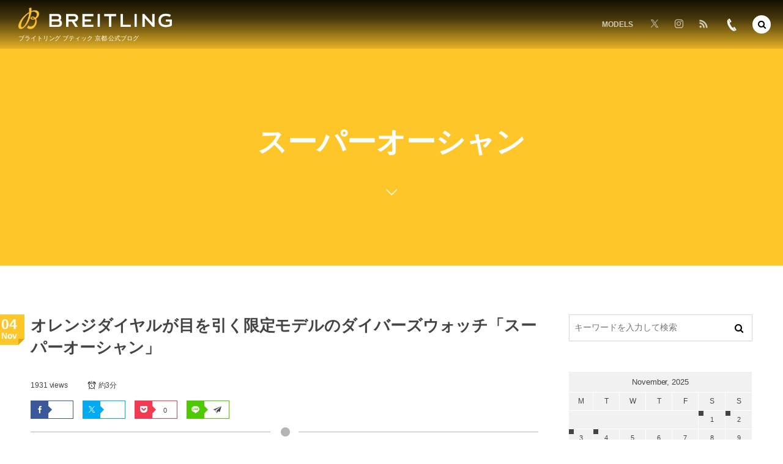

--- FILE ---
content_type: text/html; charset=UTF-8
request_url: https://breitling-kyoto-blog.com/3193/
body_size: 43754
content:
<!DOCTYPE html>
<html lang="ja"><head prefix="og: http://ogp.me/ns# fb: http://ogp.me/ns/fb# article: http://ogp.me/ns/article#"><meta charset="utf-8" />
<meta name="viewport" content="width=device-width,initial-scale=1,minimum-scale=1,user-scalable=yes" /><meta name="description" content="こんにちは、澤本です。今回、ご紹介するモデルは「スーパーオーシャン オートマチック 42 ケリー・スレイター リミテッド エディション」です。ブライトリングのアンバサダーである伝説的サファー”ケリー・スレイター氏&quot;とのコラボレーションモデルとなります。 話題沸騰中の「スーパーオーシャン」、その中でもこちらのモデルは唯一の限定モデルとなります。世界限定1000本と希少性の高いモデルとなっており、「スーパーオーシャン」の人気のダイヤルカラーであるターコイズと同様で、はっきりとしたカラーリングが目をひきます。 黒い秒針の先がグリーンとなっており、ダイヤル内で絶妙なアクセントとなります。ベルトも同様に..." /><meta name="keywords" content="#breitling,#限定,#スーパーオーシャン,#superocean,#limited,#ブライトリング,#diverswatch,#ダイバーズウォッチ" /><meta property="og:title" content="オレンジダイヤルが目を引く限定モデルのダイバーズウォッチ「スーパーオーシャン」" /><meta property="og:type" content="article" /><meta property="og:url" content="https://breitling-kyoto-blog.com/3193/" /><meta property="og:image" content="https://breitling-kyoto-blog.com/wp-content/uploads/2022/11/DSC9472-2.jpg" /><meta property="og:image:width" content="1200" /><meta property="og:image:height" content="900" /><meta property="og:description" content="こんにちは、澤本です。今回、ご紹介するモデルは「スーパーオーシャン オートマチック 42 ケリー・スレイター リミテッド エディション」です。ブライトリングのアンバサダーである伝説的サファー”ケリー・スレイター氏&quot;とのコラボレーションモデルとなります。 話題沸騰中の「スーパーオーシャン」、その中でもこちらのモデルは唯一の限定モデルとなります。世界限定1000本と希少性の高いモデルとなっており、「スーパーオーシャン」の人気のダイヤルカラーであるターコイズと同様で、はっきりとしたカラーリングが目をひきます。 黒い秒針の先がグリーンとなっており、ダイヤル内で絶妙なアクセントとなります。ベルトも同様に..." /><meta property="og:site_name" content="ブライトリング ブティック 京都 公式ブログ" /><meta name="twitter:card" content="summary_large_image" /><meta name="twitter:site" content="@@br_osaka" /><link rel="canonical" href="https://breitling-kyoto-blog.com/3193/" /><title>オレンジダイヤルが目を引く限定モデルのダイバーズウォッチ「スーパーオーシャン」 &#8211; ブライトリングブティック京都 公式ブログ</title>
<meta name='robots' content='max-image-preview:large' />
	<style>img:is([sizes="auto" i], [sizes^="auto," i]) { contain-intrinsic-size: 3000px 1500px }</style>
	<link rel="dns-prefetch" href="//connect.facebook.net" /><link rel="dns-prefetch" href="//secure.gravatar.com" /><link rel="dns-prefetch" href="//api.pinterest.com" /><link rel="dns-prefetch" href="//jsoon.digitiminimi.com" /><link rel="dns-prefetch" href="//b.hatena.ne.jp" /><link rel="dns-prefetch" href="//platform.twitter.com" /><meta http-equiv="Last-Modified" content="Fri, 04 Nov. 2022 10:40:03 +0900" /><link rel='dns-prefetch' href='//cdnjs.cloudflare.com' />
<link rel='dns-prefetch' href='//ajax.googleapis.com' />
<link rel='dns-prefetch' href='//stats.wp.com' />
<script>
/* <![CDATA[ */
window._wpemojiSettings = {"baseUrl":"https:\/\/s.w.org\/images\/core\/emoji\/16.0.1\/72x72\/","ext":".png","svgUrl":"https:\/\/s.w.org\/images\/core\/emoji\/16.0.1\/svg\/","svgExt":".svg","source":{"concatemoji":"https:\/\/breitling-kyoto-blog.com\/wp-includes\/js\/wp-emoji-release.min.js?ver=6.8.3"}};
/*! This file is auto-generated */
!function(s,n){var o,i,e;function c(e){try{var t={supportTests:e,timestamp:(new Date).valueOf()};sessionStorage.setItem(o,JSON.stringify(t))}catch(e){}}function p(e,t,n){e.clearRect(0,0,e.canvas.width,e.canvas.height),e.fillText(t,0,0);var t=new Uint32Array(e.getImageData(0,0,e.canvas.width,e.canvas.height).data),a=(e.clearRect(0,0,e.canvas.width,e.canvas.height),e.fillText(n,0,0),new Uint32Array(e.getImageData(0,0,e.canvas.width,e.canvas.height).data));return t.every(function(e,t){return e===a[t]})}function u(e,t){e.clearRect(0,0,e.canvas.width,e.canvas.height),e.fillText(t,0,0);for(var n=e.getImageData(16,16,1,1),a=0;a<n.data.length;a++)if(0!==n.data[a])return!1;return!0}function f(e,t,n,a){switch(t){case"flag":return n(e,"\ud83c\udff3\ufe0f\u200d\u26a7\ufe0f","\ud83c\udff3\ufe0f\u200b\u26a7\ufe0f")?!1:!n(e,"\ud83c\udde8\ud83c\uddf6","\ud83c\udde8\u200b\ud83c\uddf6")&&!n(e,"\ud83c\udff4\udb40\udc67\udb40\udc62\udb40\udc65\udb40\udc6e\udb40\udc67\udb40\udc7f","\ud83c\udff4\u200b\udb40\udc67\u200b\udb40\udc62\u200b\udb40\udc65\u200b\udb40\udc6e\u200b\udb40\udc67\u200b\udb40\udc7f");case"emoji":return!a(e,"\ud83e\udedf")}return!1}function g(e,t,n,a){var r="undefined"!=typeof WorkerGlobalScope&&self instanceof WorkerGlobalScope?new OffscreenCanvas(300,150):s.createElement("canvas"),o=r.getContext("2d",{willReadFrequently:!0}),i=(o.textBaseline="top",o.font="600 32px Arial",{});return e.forEach(function(e){i[e]=t(o,e,n,a)}),i}function t(e){var t=s.createElement("script");t.src=e,t.defer=!0,s.head.appendChild(t)}"undefined"!=typeof Promise&&(o="wpEmojiSettingsSupports",i=["flag","emoji"],n.supports={everything:!0,everythingExceptFlag:!0},e=new Promise(function(e){s.addEventListener("DOMContentLoaded",e,{once:!0})}),new Promise(function(t){var n=function(){try{var e=JSON.parse(sessionStorage.getItem(o));if("object"==typeof e&&"number"==typeof e.timestamp&&(new Date).valueOf()<e.timestamp+604800&&"object"==typeof e.supportTests)return e.supportTests}catch(e){}return null}();if(!n){if("undefined"!=typeof Worker&&"undefined"!=typeof OffscreenCanvas&&"undefined"!=typeof URL&&URL.createObjectURL&&"undefined"!=typeof Blob)try{var e="postMessage("+g.toString()+"("+[JSON.stringify(i),f.toString(),p.toString(),u.toString()].join(",")+"));",a=new Blob([e],{type:"text/javascript"}),r=new Worker(URL.createObjectURL(a),{name:"wpTestEmojiSupports"});return void(r.onmessage=function(e){c(n=e.data),r.terminate(),t(n)})}catch(e){}c(n=g(i,f,p,u))}t(n)}).then(function(e){for(var t in e)n.supports[t]=e[t],n.supports.everything=n.supports.everything&&n.supports[t],"flag"!==t&&(n.supports.everythingExceptFlag=n.supports.everythingExceptFlag&&n.supports[t]);n.supports.everythingExceptFlag=n.supports.everythingExceptFlag&&!n.supports.flag,n.DOMReady=!1,n.readyCallback=function(){n.DOMReady=!0}}).then(function(){return e}).then(function(){var e;n.supports.everything||(n.readyCallback(),(e=n.source||{}).concatemoji?t(e.concatemoji):e.wpemoji&&e.twemoji&&(t(e.twemoji),t(e.wpemoji)))}))}((window,document),window._wpemojiSettings);
/* ]]> */
</script>
<link rel='stylesheet' id='sbi_styles-css' href='https://breitling-kyoto-blog.com/wp-content/plugins/instagram-feed/css/sbi-styles.min.css?ver=6.8.0' type='text/css' media='all' />
<style id='wp-emoji-styles-inline-css' type='text/css'>

	img.wp-smiley, img.emoji {
		display: inline !important;
		border: none !important;
		box-shadow: none !important;
		height: 1em !important;
		width: 1em !important;
		margin: 0 0.07em !important;
		vertical-align: -0.1em !important;
		background: none !important;
		padding: 0 !important;
	}
</style>
<link rel='stylesheet' id='wp-block-library-css' href='https://breitling-kyoto-blog.com/wp-includes/css/dist/block-library/style.min.css?ver=6.8.3' type='text/css' media='all' />
<style id='classic-theme-styles-inline-css' type='text/css'>
/*! This file is auto-generated */
.wp-block-button__link{color:#fff;background-color:#32373c;border-radius:9999px;box-shadow:none;text-decoration:none;padding:calc(.667em + 2px) calc(1.333em + 2px);font-size:1.125em}.wp-block-file__button{background:#32373c;color:#fff;text-decoration:none}
</style>
<link rel='stylesheet' id='dp-ex-blocks-advanced-heading-style-css' href='https://breitling-kyoto-blog.com/wp-content/plugins/dp-ex-blocks-free/css/dp-ex-blocks/advanced-heading/style.css?ver=6.8.3' type='text/css' media='all' />
<link rel='stylesheet' id='dp-ex-blocks-blog-card-style-css' href='https://breitling-kyoto-blog.com/wp-content/plugins/dp-ex-blocks-free/css/dp-ex-blocks/blog-card/style.css?ver=2.3.0.0' type='text/css' media='all' />
<link rel='stylesheet' id='dp-ex-blocks-button-style-css' href='https://breitling-kyoto-blog.com/wp-content/plugins/dp-ex-blocks-free/css/dp-ex-blocks/button/style.css?ver=2.3.0.0' type='text/css' media='all' />
<style id='dp-ex-blocks-caption-box-style-inline-css' type='text/css'>
.deb-colored-box__outer.in-max-width{max-width:860px;margin-left:auto;margin-right:auto}.deb-colored-box__outer.is-style-stripe .deb-colored-box{background-image:repeating-linear-gradient(135deg, transparent, transparent 5px, rgba(255,255,255,0.22) 5px, rgba(255,255,255,0.22) 10px)}.deb-colored-box__outer.is-style-box-shadow .deb-colored-box{-webkit-box-shadow:var(--box-shadow-x, 0) var(--box-shadow-y, 6px) var(--box-shadow-blur, 28px) var(--box-shadow-spread, -14px) var(--box-shadow-color, #222);box-shadow:var(--box-shadow-x, 0) var(--box-shadow-y, 6px) var(--box-shadow-blur, 28px) var(--box-shadow-spread, -14px) var(--box-shadow-color, #222)}.deb-colored-box__outer.is-style-bd-dashed .deb-colored-box{border-style:dashed}.deb-colored-box__outer.is-style-bd-dotted .deb-colored-box{border-style:dotted}.deb-colored-box__outer.is-style-bd-double .deb-colored-box{border-style:double}.deb-colored-box__outer p:last-of-type,.deb-colored-box__outer ul:last-of-type,.deb-colored-box__outer ol:last-of-type,.deb-colored-box__outer dl:last-of-type{margin-bottom:0;padding-bottom:0}div.deb-colored-box{position:relative;margin-bottom:50px;padding:12px 16px;line-height:1.8;border-radius:var(--deb-colored-box--border-radius, 3px);border-width:var(--deb-colored-box--border-width, 1px)}div.deb-colored-box.is-own-background-color{background-color:var(--deb-colored-box--background-color)}div.deb-colored-box.is-own-background-gradient{background-image:var(--deb-colored-box--background-gradient, none)}div.deb-colored-box.is-own-border-color{border-color:var(--deb-colored-box--border-color, transparent)}div.deb-colored-box.is-own-text-color{color:var(--deb-colored-box--text-color, inherit)}div.deb-colored-box.box-transparent{background-color:transparent}

</style>
<link rel='stylesheet' id='dp-ex-blocks-caption-box-style-2-css' href='https://breitling-kyoto-blog.com/wp-content/plugins/dp-ex-blocks-free/css/dp-ex-blocks/caption-box/style.css?ver=2.3.0.0' type='text/css' media='all' />
<style id='dp-ex-blocks-chart-style-inline-css' type='text/css'>
.deb-chart{position:relative;max-width:100%;width:var(--chart-width, 980px);margin:var(--margin-block-top, 0) auto var(--margin-block-bottom, 50px) auto}

</style>
<link rel='stylesheet' id='dp-ex-blocks-clipped-text-style-css' href='https://breitling-kyoto-blog.com/wp-content/plugins/dp-ex-blocks-free/css/dp-ex-blocks/clipped-text/style.css?ver=2.3.0.0' type='text/css' media='all' />
<style id='dp-ex-blocks-colored-box-style-inline-css' type='text/css'>
.deb-colored-box__outer.in-max-width{max-width:860px;margin-left:auto;margin-right:auto}.deb-colored-box__outer.is-style-stripe .deb-colored-box{background-image:repeating-linear-gradient(135deg, transparent, transparent 5px, rgba(255,255,255,0.22) 5px, rgba(255,255,255,0.22) 10px)}.deb-colored-box__outer.is-style-box-shadow .deb-colored-box{-webkit-box-shadow:var(--box-shadow-x, 0) var(--box-shadow-y, 6px) var(--box-shadow-blur, 28px) var(--box-shadow-spread, -14px) var(--box-shadow-color, #222);box-shadow:var(--box-shadow-x, 0) var(--box-shadow-y, 6px) var(--box-shadow-blur, 28px) var(--box-shadow-spread, -14px) var(--box-shadow-color, #222)}.deb-colored-box__outer.is-style-bd-dashed .deb-colored-box{border-style:dashed}.deb-colored-box__outer.is-style-bd-dotted .deb-colored-box{border-style:dotted}.deb-colored-box__outer.is-style-bd-double .deb-colored-box{border-style:double}.deb-colored-box__outer p:last-of-type,.deb-colored-box__outer ul:last-of-type,.deb-colored-box__outer ol:last-of-type,.deb-colored-box__outer dl:last-of-type{margin-bottom:0;padding-bottom:0}div.deb-colored-box{position:relative;margin-bottom:50px;padding:12px 16px;line-height:1.8;border-radius:var(--deb-colored-box--border-radius, 3px);border-width:var(--deb-colored-box--border-width, 1px)}div.deb-colored-box.is-own-background-color{background-color:var(--deb-colored-box--background-color)}div.deb-colored-box.is-own-background-gradient{background-image:var(--deb-colored-box--background-gradient, none)}div.deb-colored-box.is-own-border-color{border-color:var(--deb-colored-box--border-color, transparent)}div.deb-colored-box.is-own-text-color{color:var(--deb-colored-box--text-color, inherit)}div.deb-colored-box.box-transparent{background-color:transparent}

</style>
<style id='dp-ex-blocks-column-style-inline-css' type='text/css'>
.deb-column{-webkit-box-flex:var(--deb-column--flex);-ms-flex:var(--deb-column--flex);flex:var(--deb-column--flex);max-width:var(--deb-column--max-width);padding:var(--deb-column--padding)}.deb-column.is-not-column-fit-content .deb-column__content>*{width:auto}.deb-column__content{display:-webkit-box;display:-ms-flexbox;display:flex;-webkit-box-orient:vertical;-webkit-box-direction:normal;-ms-flex-direction:var(--deb-column--flex-direction, column);flex-direction:var(--deb-column--flex-direction, column);-webkit-box-pack:var(--deb-column--justify-content, flex-start);-ms-flex-pack:var(--deb-column--justify-content, flex-start);justify-content:var(--deb-column--justify-content, flex-start);-webkit-box-align:var(--deb-column--align-items, center);-ms-flex-align:var(--deb-column--align-items, center);align-items:var(--deb-column--align-items, center);gap:var(--deb-column--gap, 0px);-ms-flex-wrap:var(--deb-column--flex-wrap, wrap);flex-wrap:var(--deb-column--flex-wrap, wrap);height:100%}.deb-column__content>*{width:100%}

</style>
<link rel='stylesheet' id='dp-ex-blocks-columns-style-css' href='https://breitling-kyoto-blog.com/wp-content/plugins/dp-ex-blocks-free/css/dp-ex-blocks/columns/style.css?ver=2.3.0.0' type='text/css' media='all' />
<link rel='stylesheet' id='dp-ex-blocks-countdown-style-css' href='https://breitling-kyoto-blog.com/wp-content/plugins/dp-ex-blocks-free/css/dp-ex-blocks/advanced-heading/style.css?ver=2.3.0.0' type='text/css' media='all' />
<link rel='stylesheet' id='dp-ex-blocks-countdown-style-2-css' href='https://breitling-kyoto-blog.com/wp-content/plugins/dp-ex-blocks-free/css/dp-ex-blocks/countdown/style.css?ver=2.3.0.0' type='text/css' media='all' />
<link rel='stylesheet' id='dp-ex-blocks-data-table-style-css' href='https://breitling-kyoto-blog.com/wp-content/plugins/dp-ex-blocks-free/css/dp-ex-blocks/data-table/style.css?ver=2.3.0.0' type='text/css' media='all' />
<link rel='stylesheet' id='dp-ex-blocks-definition-list-style-css' href='https://breitling-kyoto-blog.com/wp-content/plugins/dp-ex-blocks-free/css/dp-ex-blocks/definition-list/style.css?ver=2.3.0.0' type='text/css' media='all' />
<style id='dp-ex-blocks-icon-style-inline-css' type='text/css'>
.deb-icon{display:-webkit-box;display:-ms-flexbox;display:flex;line-height:1;gap:var(--deb-icon--gap, 12px)}.deb-icon.deb-show-edge-shape{-webkit-mask-image:none;mask-image:none}.deb-icon.deb-show-edge-shape .deb-icon__span{-webkit-mask-image:var(--deb-mask-image);mask-image:var(--deb-mask-image)}.deb-icon.is-icon-stroke.is-gradient-icon-stroke .deb-icon__span::before{color:var(--deb-icon--color, #fff);background-image:var(--deb-icon--stroke-gradient);-webkit-background-clip:text;background-clip:text;-webkit-text-fill-color:var(--deb-icon--color #fff);-webkit-text-stroke:var(--deb-icon--stroke-width, 4px) transparent}.deb-icon.is-icon-stroke.is-offset-icon-stroke .deb-icon__span::before{color:transparent;paint-order:initial}.deb-icon.is-icon-stroke .deb-icon__span::before{-webkit-text-stroke:var(--deb-icon--stroke-width, 2px) var(--deb-icon--stroke-color, #000);paint-order:stroke fill;padding:var(--deb-icon--stroke-width, initial)}.deb-icon__span{display:-webkit-box;display:-ms-flexbox;display:flex;width:-webkit-fit-content;width:-moz-fit-content;width:fit-content;color:var(--deb-icon--color, inherit);background-color:var(--deb-icon--background-color, inherit);background-image:var(--deb-icon--background-gradient, inherit);font-size:var(--deb-icon--size, 32px);padding:var(--deb-icon--padding, 0)}.deb-icon__span::before{margin:auto !important;-webkit-transform:var(--deb-icon--transform, none);-ms-transform:var(--deb-icon--transform, none);transform:var(--deb-icon--transform, none);-webkit-filter:var(--deb-icon--drop-shadow, none);filter:var(--deb-icon--drop-shadow, none);text-shadow:var(--deb-icon--text-shadow, none)}.deb-icon__span.style--color-gradient::before{-webkit-text-fill-color:transparent;-webkit-background-clip:text;background-clip:text;background-image:var(--deb-icon--gradient)}.deb-icon__link{color:transparent !important;text-decoration:none !important}.deb-icon__link:hover{text-decoration:none !important}

</style>
<style id='dp-ex-blocks-label-style-inline-css' type='text/css'>
.wp-block-dp-ex-blocks-label.in-max-width{max-width:860px;margin-left:auto;margin-right:auto}.wp-block-dp-ex-blocks-label.is-style-stripe .label{background-image:repeating-linear-gradient(135deg, transparent, transparent 3px, rgba(255,255,255,0.18) 3px, rgba(255,255,255,0.18) 6px)}.wp-block-dp-ex-blocks-label i.label-icon::before,.wp-block-dp-ex-blocks-label .label-text{display:inline-block;vertical-align:middle;margin:auto 0}.wp-block-dp-ex-blocks-label i.label-icon{margin:auto 10px auto 0}.wp-block-dp-ex-blocks-label i.label-icon.pos-r{margin:auto 0 auto 10px}.deb-label .label.is-box-shadow{-webkit-box-shadow:var(--box-shadow-x, 0) var(--box-shadow-y, 8px) var(--box-shadow-blur, 14px) var(--box-shadow-spread, -10px) var(--box-shadow-color, rgba(0,0,0,0.62));box-shadow:var(--box-shadow-x, 0) var(--box-shadow-y, 8px) var(--box-shadow-blur, 14px) var(--box-shadow-spread, -10px) var(--box-shadow-color, rgba(0,0,0,0.62))}.deb-label .label.is-own-color{background-color:var(--deb-label--background-color, inherit);background-image:var(--deb-label--background-gradient, inherit)}.deb-label .label.is-own-color::after{border-color:transparent transparent transparent var(--fold-color, rgba(170,170,170,0.48))}.deb-label:not(.is-style-stripe) .label.is-single-color{background-image:none}

</style>
<link rel='stylesheet' id='dp-ex-blocks-logo-slider-style-css' href='https://breitling-kyoto-blog.com/wp-content/plugins/dp-ex-blocks-free/css/dp-ex-blocks/logo-slider/style.css?ver=2.3.0.0' type='text/css' media='all' />
<link rel='stylesheet' id='dp-ex-blocks-map-style-css' href='https://breitling-kyoto-blog.com/wp-content/plugins/dp-ex-blocks-free/css/dp-ex-blocks/map/style.css?ver=2.3.0.0' type='text/css' media='all' />
<link rel='stylesheet' id='dp-ex-blocks-media-style-css' href='https://breitling-kyoto-blog.com/wp-content/plugins/dp-ex-blocks-free/css/dp-ex-blocks/media/style.css?ver=2.3.0.0' type='text/css' media='all' />
<link rel='stylesheet' id='dp-ex-blocks-media-cover-style-css' href='https://breitling-kyoto-blog.com/wp-content/plugins/dp-ex-blocks-free/css/dp-ex-blocks/button/style.css?ver=2.3.0.0' type='text/css' media='all' />
<link rel='stylesheet' id='dp-ex-blocks-media-cover-style-2-css' href='https://breitling-kyoto-blog.com/wp-content/plugins/dp-ex-blocks-free/css/dp-ex-blocks/media-cover/style.css?ver=2.3.0.0' type='text/css' media='all' />
<style id='dp-ex-blocks-number-counter-style-inline-css' type='text/css'>
.deb-column{-webkit-box-flex:var(--deb-column--flex);-ms-flex:var(--deb-column--flex);flex:var(--deb-column--flex);max-width:var(--deb-column--max-width);padding:var(--deb-column--padding)}.deb-column.is-not-column-fit-content .deb-column__content>*{width:auto}.deb-column__content{display:-webkit-box;display:-ms-flexbox;display:flex;-webkit-box-orient:vertical;-webkit-box-direction:normal;-ms-flex-direction:var(--deb-column--flex-direction, column);flex-direction:var(--deb-column--flex-direction, column);-webkit-box-pack:var(--deb-column--justify-content, flex-start);-ms-flex-pack:var(--deb-column--justify-content, flex-start);justify-content:var(--deb-column--justify-content, flex-start);-webkit-box-align:var(--deb-column--align-items, center);-ms-flex-align:var(--deb-column--align-items, center);align-items:var(--deb-column--align-items, center);gap:var(--deb-column--gap, 0px);-ms-flex-wrap:var(--deb-column--flex-wrap, wrap);flex-wrap:var(--deb-column--flex-wrap, wrap);height:100%}.deb-column__content>*{width:100%}

</style>
<link rel='stylesheet' id='dp-ex-blocks-number-counter-style-2-css' href='https://breitling-kyoto-blog.com/wp-content/plugins/dp-ex-blocks-free/css/dp-ex-blocks/columns/style.css?ver=2.3.0.0' type='text/css' media='all' />
<style id='dp-ex-blocks-number-counter-style-3-inline-css' type='text/css'>
.deb-icon{display:-webkit-box;display:-ms-flexbox;display:flex;line-height:1;gap:var(--deb-icon--gap, 12px)}.deb-icon.deb-show-edge-shape{-webkit-mask-image:none;mask-image:none}.deb-icon.deb-show-edge-shape .deb-icon__span{-webkit-mask-image:var(--deb-mask-image);mask-image:var(--deb-mask-image)}.deb-icon.is-icon-stroke.is-gradient-icon-stroke .deb-icon__span::before{color:var(--deb-icon--color, #fff);background-image:var(--deb-icon--stroke-gradient);-webkit-background-clip:text;background-clip:text;-webkit-text-fill-color:var(--deb-icon--color #fff);-webkit-text-stroke:var(--deb-icon--stroke-width, 4px) transparent}.deb-icon.is-icon-stroke.is-offset-icon-stroke .deb-icon__span::before{color:transparent;paint-order:initial}.deb-icon.is-icon-stroke .deb-icon__span::before{-webkit-text-stroke:var(--deb-icon--stroke-width, 2px) var(--deb-icon--stroke-color, #000);paint-order:stroke fill;padding:var(--deb-icon--stroke-width, initial)}.deb-icon__span{display:-webkit-box;display:-ms-flexbox;display:flex;width:-webkit-fit-content;width:-moz-fit-content;width:fit-content;color:var(--deb-icon--color, inherit);background-color:var(--deb-icon--background-color, inherit);background-image:var(--deb-icon--background-gradient, inherit);font-size:var(--deb-icon--size, 32px);padding:var(--deb-icon--padding, 0)}.deb-icon__span::before{margin:auto !important;-webkit-transform:var(--deb-icon--transform, none);-ms-transform:var(--deb-icon--transform, none);transform:var(--deb-icon--transform, none);-webkit-filter:var(--deb-icon--drop-shadow, none);filter:var(--deb-icon--drop-shadow, none);text-shadow:var(--deb-icon--text-shadow, none)}.deb-icon__span.style--color-gradient::before{-webkit-text-fill-color:transparent;-webkit-background-clip:text;background-clip:text;background-image:var(--deb-icon--gradient)}.deb-icon__link{color:transparent !important;text-decoration:none !important}.deb-icon__link:hover{text-decoration:none !important}

</style>
<link rel='stylesheet' id='dp-ex-blocks-number-counter-style-4-css' href='https://breitling-kyoto-blog.com/wp-content/plugins/dp-ex-blocks-free/css/dp-ex-blocks/text/style.css?ver=2.3.0.0' type='text/css' media='all' />
<style id='dp-ex-blocks-number-counter-style-5-inline-css' type='text/css'>
@media only screen and (max-width: 820px){.deb-number-counter .deb-columns>.deb-flex-box>.deb-column{min-width:280px}}

</style>
<style id='dp-ex-blocks-overlap-images-style-inline-css' type='text/css'>
.deb-overlap-images{display:-webkit-box;display:-ms-flexbox;display:flex;-webkit-box-orient:vertical;-webkit-box-direction:normal;-ms-flex-direction:column;flex-direction:column}.deb-overlap-images.in-max-width{max-width:860px;margin-left:auto;margin-right:auto}.deb-overlap-images.is-box-shadow .__image{-webkit-box-shadow:var(--img-box-shadow, 0 6px 24px -14px rgba(0,0,0,0.6));box-shadow:var(--img-box-shadow, 0 6px 24px -14px rgba(0,0,0,0.6))}.deb-overlap-images.is-hover-moving .__image:hover{-webkit-transform:translateY(-10px);-ms-transform:translateY(-10px);transform:translateY(-10px)}.deb-overlap-images.is-hover-moving.is-box-shadow .__image:hover{-webkit-box-shadow:var(--img-box-shadow-hover, 0 6px 36px -16px rgba(0,0,0,0.5));box-shadow:var(--img-box-shadow-hover, 0 6px 36px -16px rgba(0,0,0,0.5))}.deb-overlap-images .__figure-link:hover img{-webkit-filter:none;filter:none}.deb-overlap-images .__figure{margin:var(--figure-margin, auto);width:var(--figure-width, 50%);z-index:0;--scroll-easing:cubic-bezier(0, 0, 0.2, 1)}.deb-overlap-images .__image{margin:auto;-webkit-transition:all 0.4s cubic-bezier(0, 0, 0.2, 1);transition:all 0.4s cubic-bezier(0, 0, 0.2, 1)}.deb-overlap-images__inner{display:inherit;-webkit-box-orient:inherit;-webkit-box-direction:inherit;-ms-flex-direction:inherit;flex-direction:inherit;margin-left:auto;margin-right:auto;max-width:var(--wp--style--global--wide-size, 1180px)}

</style>
<link rel='stylesheet' id='dp-ex-blocks-pie-chart-style-css' href='https://breitling-kyoto-blog.com/wp-content/plugins/dp-ex-blocks-free/css/dp-ex-blocks/pie-chart/style.css?ver=2.3.0.0' type='text/css' media='all' />
<link rel='stylesheet' id='dp-ex-blocks-posts-style-css' href='https://breitling-kyoto-blog.com/wp-content/plugins/dp-ex-blocks-free/css/dp-ex-blocks/posts/style.css?ver=2.3.0.0' type='text/css' media='all' />
<link rel='stylesheet' id='dp-ex-blocks-progress-bar-style-css' href='https://breitling-kyoto-blog.com/wp-content/plugins/dp-ex-blocks-free/css/dp-ex-blocks/progress-bar/style.css?ver=2.3.0.0' type='text/css' media='all' />
<style id='dp-ex-blocks-progress-circle-style-inline-css' type='text/css'>
.deb-column{-webkit-box-flex:var(--deb-column--flex);-ms-flex:var(--deb-column--flex);flex:var(--deb-column--flex);max-width:var(--deb-column--max-width);padding:var(--deb-column--padding)}.deb-column.is-not-column-fit-content .deb-column__content>*{width:auto}.deb-column__content{display:-webkit-box;display:-ms-flexbox;display:flex;-webkit-box-orient:vertical;-webkit-box-direction:normal;-ms-flex-direction:var(--deb-column--flex-direction, column);flex-direction:var(--deb-column--flex-direction, column);-webkit-box-pack:var(--deb-column--justify-content, flex-start);-ms-flex-pack:var(--deb-column--justify-content, flex-start);justify-content:var(--deb-column--justify-content, flex-start);-webkit-box-align:var(--deb-column--align-items, center);-ms-flex-align:var(--deb-column--align-items, center);align-items:var(--deb-column--align-items, center);gap:var(--deb-column--gap, 0px);-ms-flex-wrap:var(--deb-column--flex-wrap, wrap);flex-wrap:var(--deb-column--flex-wrap, wrap);height:100%}.deb-column__content>*{width:100%}

</style>
<link rel='stylesheet' id='dp-ex-blocks-progress-circle-style-2-css' href='https://breitling-kyoto-blog.com/wp-content/plugins/dp-ex-blocks-free/css/dp-ex-blocks/columns/style.css?ver=2.3.0.0' type='text/css' media='all' />
<link rel='stylesheet' id='dp-ex-blocks-progress-circle-style-3-css' href='https://breitling-kyoto-blog.com/wp-content/plugins/dp-ex-blocks-free/css/dp-ex-blocks/pie-chart/style.css?ver=2.3.0.0' type='text/css' media='all' />
<link rel='stylesheet' id='dp-ex-blocks-progress-circle-style-4-css' href='https://breitling-kyoto-blog.com/wp-content/plugins/dp-ex-blocks-free/css/dp-ex-blocks/text/style.css?ver=2.3.0.0' type='text/css' media='all' />
<style id='dp-ex-blocks-progress-circle-style-5-inline-css' type='text/css'>
.deb-progress-circle__column{display:-webkit-box;display:-ms-flexbox;display:flex;-webkit-box-pack:center;-ms-flex-pack:center;justify-content:center}@media only screen and (max-width: 820px){.deb-progress-circle .deb-columns>.deb-flex-box>.deb-column{min-width:280px}}

</style>
<style id='dp-ex-blocks-shape-separator-style-inline-css' type='text/css'>
.deb-shape-separator{position:relative;display:-webkit-box;display:-ms-flexbox;display:flex;-webkit-box-orient:vertical;-webkit-box-direction:normal;-ms-flex-direction:column;flex-direction:column;background-color:var(--bg-color);background-image:var(--bg-gradient)}.deb-shape-separator .__separator-item{position:relative}.deb-shape-separator .__separator-item.is-svg svg{fill:var(--shape-color);position:absolute;bottom:0;left:0;width:100%;height:100%;-webkit-filter:var(--shape-shadow, none);filter:var(--shape-shadow, none)}.deb-shape-separator .__separator-item.is-svg svg.has-layers path:first-of-type{opacity:.15}.deb-shape-separator .__separator-item.is-svg svg.has-layers path:nth-child(2){opacity:.3}.deb-shape-separator .__separator-item.is-fill-area{background-color:var(--shape-color);margin-top:-0.6px}.deb-shape-separator.is-horizontally-flip svg{-webkit-transform:rotateY(180deg);transform:rotateY(180deg)}.deb-shape-separator.is-vertically-flip{-webkit-box-orient:vertical;-webkit-box-direction:reverse;-ms-flex-direction:column-reverse;flex-direction:column-reverse}.deb-shape-separator.is-vertically-flip svg{-webkit-transform:rotateX(180deg);transform:rotateX(180deg)}.deb-shape-separator.is-vertically-flip.is-horizontally-flip svg{-webkit-transform:rotate(180deg);-ms-transform:rotate(180deg);transform:rotate(180deg)}

</style>
<link rel='stylesheet' id='dp-ex-blocks-speech-balloon-style-css' href='https://breitling-kyoto-blog.com/wp-content/plugins/dp-ex-blocks-free/css/dp-ex-blocks/speech-balloon/style.css?ver=2.3.0.0' type='text/css' media='all' />
<style id='dp-ex-blocks-text-style-inline-css' type='text/css'>
.deb-icon{display:-webkit-box;display:-ms-flexbox;display:flex;line-height:1;gap:var(--deb-icon--gap, 12px)}.deb-icon.deb-show-edge-shape{-webkit-mask-image:none;mask-image:none}.deb-icon.deb-show-edge-shape .deb-icon__span{-webkit-mask-image:var(--deb-mask-image);mask-image:var(--deb-mask-image)}.deb-icon.is-icon-stroke.is-gradient-icon-stroke .deb-icon__span::before{color:var(--deb-icon--color, #fff);background-image:var(--deb-icon--stroke-gradient);-webkit-background-clip:text;background-clip:text;-webkit-text-fill-color:var(--deb-icon--color #fff);-webkit-text-stroke:var(--deb-icon--stroke-width, 4px) transparent}.deb-icon.is-icon-stroke.is-offset-icon-stroke .deb-icon__span::before{color:transparent;paint-order:initial}.deb-icon.is-icon-stroke .deb-icon__span::before{-webkit-text-stroke:var(--deb-icon--stroke-width, 2px) var(--deb-icon--stroke-color, #000);paint-order:stroke fill;padding:var(--deb-icon--stroke-width, initial)}.deb-icon__span{display:-webkit-box;display:-ms-flexbox;display:flex;width:-webkit-fit-content;width:-moz-fit-content;width:fit-content;color:var(--deb-icon--color, inherit);background-color:var(--deb-icon--background-color, inherit);background-image:var(--deb-icon--background-gradient, inherit);font-size:var(--deb-icon--size, 32px);padding:var(--deb-icon--padding, 0)}.deb-icon__span::before{margin:auto !important;-webkit-transform:var(--deb-icon--transform, none);-ms-transform:var(--deb-icon--transform, none);transform:var(--deb-icon--transform, none);-webkit-filter:var(--deb-icon--drop-shadow, none);filter:var(--deb-icon--drop-shadow, none);text-shadow:var(--deb-icon--text-shadow, none)}.deb-icon__span.style--color-gradient::before{-webkit-text-fill-color:transparent;-webkit-background-clip:text;background-clip:text;background-image:var(--deb-icon--gradient)}.deb-icon__link{color:transparent !important;text-decoration:none !important}.deb-icon__link:hover{text-decoration:none !important}

</style>
<link rel='stylesheet' id='dp-ex-blocks-text-style-2-css' href='https://breitling-kyoto-blog.com/wp-content/plugins/dp-ex-blocks-free/css/dp-ex-blocks/text/style.css?ver=2.3.0.0' type='text/css' media='all' />
<link rel='stylesheet' id='dp-ex-blocks-text-fade-in-animation-style-css' href='https://breitling-kyoto-blog.com/wp-content/plugins/dp-ex-blocks-free/css/dp-ex-blocks/text-reveal-animation/style.css?ver=2.3.0.0' type='text/css' media='all' />
<link rel='stylesheet' id='dp-ex-blocks-text-fade-in-animation-style-2-css' href='https://breitling-kyoto-blog.com/wp-content/plugins/dp-ex-blocks-free/css/dp-ex-blocks/text-fade-in-animation/style.css?ver=2.3.0.0' type='text/css' media='all' />
<link rel='stylesheet' id='dp-ex-blocks-text-outline-style-css' href='https://breitling-kyoto-blog.com/wp-content/plugins/dp-ex-blocks-free/css/dp-ex-blocks/text/style.css?ver=2.3.0.0' type='text/css' media='all' />
<link rel='stylesheet' id='dp-ex-blocks-text-outline-style-2-css' href='https://breitling-kyoto-blog.com/wp-content/plugins/dp-ex-blocks-free/css/dp-ex-blocks/text-outline/style.css?ver=2.3.0.0' type='text/css' media='all' />
<link rel='stylesheet' id='dp-ex-blocks-text-reveal-animation-style-css' href='https://breitling-kyoto-blog.com/wp-content/plugins/dp-ex-blocks-free/css/dp-ex-blocks/text-reveal-animation/style.css?ver=2.3.0.0' type='text/css' media='all' />
<link rel='stylesheet' id='dp-ex-blocks-text-typing-animation-style-css' href='https://breitling-kyoto-blog.com/wp-content/plugins/dp-ex-blocks-free/css/dp-ex-blocks/text-reveal-animation/style.css?ver=2.3.0.0' type='text/css' media='all' />
<style id='dp-ex-blocks-text-typing-animation-style-2-inline-css' type='text/css'>
.deb-text-reveal.__typing_anim .__caret{display:inline-block;vertical-align:middle;opacity:0;color:var(--text-color, inherit);font-size:var(--text-size, inherit)}.deb-text-reveal.__typing_anim.show-caret.is-show .__caret{-webkit-animation:var(--caret-motion, debTxtTypingCaret) var(--caret-intval, 1s) linear infinite;animation:var(--caret-motion, debTxtTypingCaret) var(--caret-intval, 1s) linear infinite}@-webkit-keyframes debTxtTypingCaret{0%{opacity:1}49%{opacity:1}50%{opacity:0}100%{opacity:0}}@keyframes debTxtTypingCaret{0%{opacity:1}49%{opacity:1}50%{opacity:0}100%{opacity:0}}@-webkit-keyframes debTxtTypingCaret2{0%{opacity:1}99%{opacity:0}100%{opacity:1}}@keyframes debTxtTypingCaret2{0%{opacity:1}99%{opacity:0}100%{opacity:1}}

</style>
<link rel='stylesheet' id='dp-ex-blocks-timeline-style-css' href='https://breitling-kyoto-blog.com/wp-content/plugins/dp-ex-blocks-free/css/dp-ex-blocks/timeline/style.css?ver=2.3.0.0' type='text/css' media='all' />
<link rel='stylesheet' id='dp-wp-block-library-css' href='https://breitling-kyoto-blog.com/wp-content/themes/dp-macchiato/css/wp-blocks.css?ver=2.2.8.8' type='text/css' media='all' />
<link rel='stylesheet' id='digipress-css' href='https://breitling-kyoto-blog.com/wp-content/themes/dp-macchiato/css/style.css?ver=20250121041556' type='text/css' media='all' />
<link rel='stylesheet' id='deb-style-blocks-common-css' href='https://breitling-kyoto-blog.com/wp-content/plugins/dp-ex-blocks-free/dist/style-backend.css?ver=20250322093950' type='text/css' media='all' />
<link rel='stylesheet' id='mediaelement-css' href='https://breitling-kyoto-blog.com/wp-includes/js/mediaelement/mediaelementplayer-legacy.min.css?ver=4.2.17' type='text/css' media='all' />
<link rel='stylesheet' id='wp-mediaelement-css' href='https://breitling-kyoto-blog.com/wp-includes/js/mediaelement/wp-mediaelement.min.css?ver=6.8.3' type='text/css' media='all' />
<style id='jetpack-sharing-buttons-style-inline-css' type='text/css'>
.jetpack-sharing-buttons__services-list{display:flex;flex-direction:row;flex-wrap:wrap;gap:0;list-style-type:none;margin:5px;padding:0}.jetpack-sharing-buttons__services-list.has-small-icon-size{font-size:12px}.jetpack-sharing-buttons__services-list.has-normal-icon-size{font-size:16px}.jetpack-sharing-buttons__services-list.has-large-icon-size{font-size:24px}.jetpack-sharing-buttons__services-list.has-huge-icon-size{font-size:36px}@media print{.jetpack-sharing-buttons__services-list{display:none!important}}.editor-styles-wrapper .wp-block-jetpack-sharing-buttons{gap:0;padding-inline-start:0}ul.jetpack-sharing-buttons__services-list.has-background{padding:1.25em 2.375em}
</style>
<link rel='stylesheet' id='core-image-style-css-css' href='https://breitling-kyoto-blog.com/wp-content/plugins/dp-ex-blocks-free/css/core/image/style.css?ver=2.4.0.0' type='text/css' media='all' />
<link rel='stylesheet' id='core-paragraph-style-css-css' href='https://breitling-kyoto-blog.com/wp-content/plugins/dp-ex-blocks-free/css/core/paragraph/style.css?ver=2.4.0.0' type='text/css' media='all' />
<style id='global-styles-inline-css' type='text/css'>
:root{--wp--preset--aspect-ratio--square: 1;--wp--preset--aspect-ratio--4-3: 4/3;--wp--preset--aspect-ratio--3-4: 3/4;--wp--preset--aspect-ratio--3-2: 3/2;--wp--preset--aspect-ratio--2-3: 2/3;--wp--preset--aspect-ratio--16-9: 16/9;--wp--preset--aspect-ratio--9-16: 9/16;--wp--preset--color--black: #000000;--wp--preset--color--cyan-bluish-gray: #abb8c3;--wp--preset--color--white: #ffffff;--wp--preset--color--pale-pink: #f78da7;--wp--preset--color--vivid-red: #cf2e2e;--wp--preset--color--luminous-vivid-orange: #ff6900;--wp--preset--color--luminous-vivid-amber: #fcb900;--wp--preset--color--light-green-cyan: #7bdcb5;--wp--preset--color--vivid-green-cyan: #00d084;--wp--preset--color--pale-cyan-blue: #8ed1fc;--wp--preset--color--vivid-cyan-blue: #0693e3;--wp--preset--color--vivid-purple: #9b51e0;--wp--preset--gradient--vivid-cyan-blue-to-vivid-purple: linear-gradient(135deg,rgba(6,147,227,1) 0%,rgb(155,81,224) 100%);--wp--preset--gradient--light-green-cyan-to-vivid-green-cyan: linear-gradient(135deg,rgb(122,220,180) 0%,rgb(0,208,130) 100%);--wp--preset--gradient--luminous-vivid-amber-to-luminous-vivid-orange: linear-gradient(135deg,rgba(252,185,0,1) 0%,rgba(255,105,0,1) 100%);--wp--preset--gradient--luminous-vivid-orange-to-vivid-red: linear-gradient(135deg,rgba(255,105,0,1) 0%,rgb(207,46,46) 100%);--wp--preset--gradient--very-light-gray-to-cyan-bluish-gray: linear-gradient(135deg,rgb(238,238,238) 0%,rgb(169,184,195) 100%);--wp--preset--gradient--cool-to-warm-spectrum: linear-gradient(135deg,rgb(74,234,220) 0%,rgb(151,120,209) 20%,rgb(207,42,186) 40%,rgb(238,44,130) 60%,rgb(251,105,98) 80%,rgb(254,248,76) 100%);--wp--preset--gradient--blush-light-purple: linear-gradient(135deg,rgb(255,206,236) 0%,rgb(152,150,240) 100%);--wp--preset--gradient--blush-bordeaux: linear-gradient(135deg,rgb(254,205,165) 0%,rgb(254,45,45) 50%,rgb(107,0,62) 100%);--wp--preset--gradient--luminous-dusk: linear-gradient(135deg,rgb(255,203,112) 0%,rgb(199,81,192) 50%,rgb(65,88,208) 100%);--wp--preset--gradient--pale-ocean: linear-gradient(135deg,rgb(255,245,203) 0%,rgb(182,227,212) 50%,rgb(51,167,181) 100%);--wp--preset--gradient--electric-grass: linear-gradient(135deg,rgb(202,248,128) 0%,rgb(113,206,126) 100%);--wp--preset--gradient--midnight: linear-gradient(135deg,rgb(2,3,129) 0%,rgb(40,116,252) 100%);--wp--preset--font-size--small: 13px;--wp--preset--font-size--medium: 20px;--wp--preset--font-size--large: 36px;--wp--preset--font-size--x-large: 42px;--wp--preset--spacing--20: 0.44rem;--wp--preset--spacing--30: 0.67rem;--wp--preset--spacing--40: 1rem;--wp--preset--spacing--50: 1.5rem;--wp--preset--spacing--60: 2.25rem;--wp--preset--spacing--70: 3.38rem;--wp--preset--spacing--80: 5.06rem;--wp--preset--shadow--natural: 6px 6px 9px rgba(0, 0, 0, 0.2);--wp--preset--shadow--deep: 12px 12px 50px rgba(0, 0, 0, 0.4);--wp--preset--shadow--sharp: 6px 6px 0px rgba(0, 0, 0, 0.2);--wp--preset--shadow--outlined: 6px 6px 0px -3px rgba(255, 255, 255, 1), 6px 6px rgba(0, 0, 0, 1);--wp--preset--shadow--crisp: 6px 6px 0px rgba(0, 0, 0, 1);}:where(.is-layout-flex){gap: 0.5em;}:where(.is-layout-grid){gap: 0.5em;}body .is-layout-flex{display: flex;}.is-layout-flex{flex-wrap: wrap;align-items: center;}.is-layout-flex > :is(*, div){margin: 0;}body .is-layout-grid{display: grid;}.is-layout-grid > :is(*, div){margin: 0;}:where(.wp-block-columns.is-layout-flex){gap: 2em;}:where(.wp-block-columns.is-layout-grid){gap: 2em;}:where(.wp-block-post-template.is-layout-flex){gap: 1.25em;}:where(.wp-block-post-template.is-layout-grid){gap: 1.25em;}.has-black-color{color: var(--wp--preset--color--black) !important;}.has-cyan-bluish-gray-color{color: var(--wp--preset--color--cyan-bluish-gray) !important;}.has-white-color{color: var(--wp--preset--color--white) !important;}.has-pale-pink-color{color: var(--wp--preset--color--pale-pink) !important;}.has-vivid-red-color{color: var(--wp--preset--color--vivid-red) !important;}.has-luminous-vivid-orange-color{color: var(--wp--preset--color--luminous-vivid-orange) !important;}.has-luminous-vivid-amber-color{color: var(--wp--preset--color--luminous-vivid-amber) !important;}.has-light-green-cyan-color{color: var(--wp--preset--color--light-green-cyan) !important;}.has-vivid-green-cyan-color{color: var(--wp--preset--color--vivid-green-cyan) !important;}.has-pale-cyan-blue-color{color: var(--wp--preset--color--pale-cyan-blue) !important;}.has-vivid-cyan-blue-color{color: var(--wp--preset--color--vivid-cyan-blue) !important;}.has-vivid-purple-color{color: var(--wp--preset--color--vivid-purple) !important;}.has-black-background-color{background-color: var(--wp--preset--color--black) !important;}.has-cyan-bluish-gray-background-color{background-color: var(--wp--preset--color--cyan-bluish-gray) !important;}.has-white-background-color{background-color: var(--wp--preset--color--white) !important;}.has-pale-pink-background-color{background-color: var(--wp--preset--color--pale-pink) !important;}.has-vivid-red-background-color{background-color: var(--wp--preset--color--vivid-red) !important;}.has-luminous-vivid-orange-background-color{background-color: var(--wp--preset--color--luminous-vivid-orange) !important;}.has-luminous-vivid-amber-background-color{background-color: var(--wp--preset--color--luminous-vivid-amber) !important;}.has-light-green-cyan-background-color{background-color: var(--wp--preset--color--light-green-cyan) !important;}.has-vivid-green-cyan-background-color{background-color: var(--wp--preset--color--vivid-green-cyan) !important;}.has-pale-cyan-blue-background-color{background-color: var(--wp--preset--color--pale-cyan-blue) !important;}.has-vivid-cyan-blue-background-color{background-color: var(--wp--preset--color--vivid-cyan-blue) !important;}.has-vivid-purple-background-color{background-color: var(--wp--preset--color--vivid-purple) !important;}.has-black-border-color{border-color: var(--wp--preset--color--black) !important;}.has-cyan-bluish-gray-border-color{border-color: var(--wp--preset--color--cyan-bluish-gray) !important;}.has-white-border-color{border-color: var(--wp--preset--color--white) !important;}.has-pale-pink-border-color{border-color: var(--wp--preset--color--pale-pink) !important;}.has-vivid-red-border-color{border-color: var(--wp--preset--color--vivid-red) !important;}.has-luminous-vivid-orange-border-color{border-color: var(--wp--preset--color--luminous-vivid-orange) !important;}.has-luminous-vivid-amber-border-color{border-color: var(--wp--preset--color--luminous-vivid-amber) !important;}.has-light-green-cyan-border-color{border-color: var(--wp--preset--color--light-green-cyan) !important;}.has-vivid-green-cyan-border-color{border-color: var(--wp--preset--color--vivid-green-cyan) !important;}.has-pale-cyan-blue-border-color{border-color: var(--wp--preset--color--pale-cyan-blue) !important;}.has-vivid-cyan-blue-border-color{border-color: var(--wp--preset--color--vivid-cyan-blue) !important;}.has-vivid-purple-border-color{border-color: var(--wp--preset--color--vivid-purple) !important;}.has-vivid-cyan-blue-to-vivid-purple-gradient-background{background: var(--wp--preset--gradient--vivid-cyan-blue-to-vivid-purple) !important;}.has-light-green-cyan-to-vivid-green-cyan-gradient-background{background: var(--wp--preset--gradient--light-green-cyan-to-vivid-green-cyan) !important;}.has-luminous-vivid-amber-to-luminous-vivid-orange-gradient-background{background: var(--wp--preset--gradient--luminous-vivid-amber-to-luminous-vivid-orange) !important;}.has-luminous-vivid-orange-to-vivid-red-gradient-background{background: var(--wp--preset--gradient--luminous-vivid-orange-to-vivid-red) !important;}.has-very-light-gray-to-cyan-bluish-gray-gradient-background{background: var(--wp--preset--gradient--very-light-gray-to-cyan-bluish-gray) !important;}.has-cool-to-warm-spectrum-gradient-background{background: var(--wp--preset--gradient--cool-to-warm-spectrum) !important;}.has-blush-light-purple-gradient-background{background: var(--wp--preset--gradient--blush-light-purple) !important;}.has-blush-bordeaux-gradient-background{background: var(--wp--preset--gradient--blush-bordeaux) !important;}.has-luminous-dusk-gradient-background{background: var(--wp--preset--gradient--luminous-dusk) !important;}.has-pale-ocean-gradient-background{background: var(--wp--preset--gradient--pale-ocean) !important;}.has-electric-grass-gradient-background{background: var(--wp--preset--gradient--electric-grass) !important;}.has-midnight-gradient-background{background: var(--wp--preset--gradient--midnight) !important;}.has-small-font-size{font-size: var(--wp--preset--font-size--small) !important;}.has-medium-font-size{font-size: var(--wp--preset--font-size--medium) !important;}.has-large-font-size{font-size: var(--wp--preset--font-size--large) !important;}.has-x-large-font-size{font-size: var(--wp--preset--font-size--x-large) !important;}
:where(.wp-block-post-template.is-layout-flex){gap: 1.25em;}:where(.wp-block-post-template.is-layout-grid){gap: 1.25em;}
:where(.wp-block-columns.is-layout-flex){gap: 2em;}:where(.wp-block-columns.is-layout-grid){gap: 2em;}
:root :where(.wp-block-pullquote){font-size: 1.5em;line-height: 1.6;}
</style>
<link rel='stylesheet' id='widgetopts-styles-css' href='https://breitling-kyoto-blog.com/wp-content/plugins/widget-options/assets/css/widget-options.css?ver=4.1.1' type='text/css' media='all' />
<style id='deb-common-styles-inline-css' type='text/css'>
:root{--deb-primary-color:#ffc629;--deb-base-font-color:#444444;--deb-container-bg-color:#ffffff;}body [class*="-reset--line-center-btm"][class*="-keycolor"]::after{--deb-line-color:#ffc629;}body [class*="-line-btm"][class*="-keycolor"]::after{border-color:#ffc629;}body [class*="-reset--line-left"][class*="-keycolor"]::after{--deb-line-color:#ffc629;}body [class*="-reset--deco-circle"][class*="-keycolor"]::after{--deb-circle-color:rgba(255,198,41,.24);--deb-circle-color-ov1:rgba(255,198,41,.3);--deb-circle-color-ov2:rgba(255,198,41,.15);}body p.is-style-box-deco-balloon{background-color:#ffc629;color:#ffffff;}body p.is-style-box-deco-balloon::after{border-color:#ffc629 transparent transparent;}
</style>
<link rel='stylesheet' id='dp-sc-profile-css' href='https://breitling-kyoto-blog.com/wp-content/plugins/dp-ex-shortcodes/css/style/shortcodes/profile.css?ver=1.5.3.6' type='text/css' media='all' />
<link rel='stylesheet' id='dp-shortcodes-css' href='https://breitling-kyoto-blog.com/wp-content/plugins/dp-ex-shortcodes/css/style.css?ver=1.5.3.6' type='text/css' media='all' />
<link rel='stylesheet' id='wow-css' href='https://breitling-kyoto-blog.com/wp-content/themes/dp-macchiato/css/animate.css?ver=2.2.8.8' type='text/css' media='all' />
<link rel='stylesheet' id='dp-visual-css' href='https://breitling-kyoto-blog.com/wp-content/uploads/digipress/macchiato/css/visual-custom.css?ver=20250226070626' type='text/css' media='all' />
<style id='akismet-widget-style-inline-css' type='text/css'>

			.a-stats {
				--akismet-color-mid-green: #357b49;
				--akismet-color-white: #fff;
				--akismet-color-light-grey: #f6f7f7;

				max-width: 350px;
				width: auto;
			}

			.a-stats * {
				all: unset;
				box-sizing: border-box;
			}

			.a-stats strong {
				font-weight: 600;
			}

			.a-stats a.a-stats__link,
			.a-stats a.a-stats__link:visited,
			.a-stats a.a-stats__link:active {
				background: var(--akismet-color-mid-green);
				border: none;
				box-shadow: none;
				border-radius: 8px;
				color: var(--akismet-color-white);
				cursor: pointer;
				display: block;
				font-family: -apple-system, BlinkMacSystemFont, 'Segoe UI', 'Roboto', 'Oxygen-Sans', 'Ubuntu', 'Cantarell', 'Helvetica Neue', sans-serif;
				font-weight: 500;
				padding: 12px;
				text-align: center;
				text-decoration: none;
				transition: all 0.2s ease;
			}

			/* Extra specificity to deal with TwentyTwentyOne focus style */
			.widget .a-stats a.a-stats__link:focus {
				background: var(--akismet-color-mid-green);
				color: var(--akismet-color-white);
				text-decoration: none;
			}

			.a-stats a.a-stats__link:hover {
				filter: brightness(110%);
				box-shadow: 0 4px 12px rgba(0, 0, 0, 0.06), 0 0 2px rgba(0, 0, 0, 0.16);
			}

			.a-stats .count {
				color: var(--akismet-color-white);
				display: block;
				font-size: 1.5em;
				line-height: 1.4;
				padding: 0 13px;
				white-space: nowrap;
			}
		
</style>
<script src="https://ajax.googleapis.com/ajax/libs/jquery/3.7.1/jquery.min.js?ver=6.8.3" id="jquery-js"></script>
<link rel="https://api.w.org/" href="https://breitling-kyoto-blog.com/wp-json/" /><link rel="alternate" title="JSON" type="application/json" href="https://breitling-kyoto-blog.com/wp-json/wp/v2/posts/3193" /><link rel="EditURI" type="application/rsd+xml" title="RSD" href="https://breitling-kyoto-blog.com/xmlrpc.php?rsd" />
<link rel='shortlink' href='https://breitling-kyoto-blog.com/?p=3193' />
<link rel="alternate" title="oEmbed (JSON)" type="application/json+oembed" href="https://breitling-kyoto-blog.com/wp-json/oembed/1.0/embed?url=https%3A%2F%2Fbreitling-kyoto-blog.com%2F3193%2F" />
<link rel="alternate" title="oEmbed (XML)" type="text/xml+oembed" href="https://breitling-kyoto-blog.com/wp-json/oembed/1.0/embed?url=https%3A%2F%2Fbreitling-kyoto-blog.com%2F3193%2F&#038;format=xml" />
	<style>img#wpstats{display:none}</style>
		
<link rel="alternate" type="application/rss+xml" title="ブライトリング ブティック 京都 公式ブログ » フィード" href="https://breitling-kyoto-blog.com/feed/" />

<!-- Jetpack Open Graph Tags -->
<meta property="og:type" content="article" />
<meta property="og:title" content="オレンジダイヤルが目を引く限定モデルのダイバーズウォッチ「スーパーオーシャン」" />
<meta property="og:url" content="https://breitling-kyoto-blog.com/3193/" />
<meta property="og:description" content="こんにちは、澤本です。今回、ご紹介するモデルは「スーパーオーシャン オートマチック 42 ケリー・スレイター &hellip;" />
<meta property="article:published_time" content="2022-11-04T01:39:56+00:00" />
<meta property="article:modified_time" content="2022-11-04T01:40:03+00:00" />
<meta property="og:site_name" content="ブライトリング ブティック 京都 公式ブログ" />
<meta property="og:image" content="https://breitling-kyoto-blog.com/wp-content/uploads/2022/11/DSC9472-2.jpg" />
<meta property="og:image:width" content="1200" />
<meta property="og:image:height" content="900" />
<meta property="og:image:alt" content="" />
<meta property="og:locale" content="ja_JP" />
<meta name="twitter:text:title" content="オレンジダイヤルが目を引く限定モデルのダイバーズウォッチ「スーパーオーシャン」" />
<meta name="twitter:image" content="https://breitling-kyoto-blog.com/wp-content/uploads/2022/11/DSC9472-2.jpg?w=640" />
<meta name="twitter:card" content="summary_large_image" />

<!-- End Jetpack Open Graph Tags -->
<link rel="icon" href="https://breitling-kyoto-blog.com/wp-content/uploads/2022/01/cropped-B_logo0-32x32.png" sizes="32x32" />
<link rel="icon" href="https://breitling-kyoto-blog.com/wp-content/uploads/2022/01/cropped-B_logo0-192x192.png" sizes="192x192" />
<link rel="apple-touch-icon" href="https://breitling-kyoto-blog.com/wp-content/uploads/2022/01/cropped-B_logo0-180x180.png" />
<meta name="msapplication-TileImage" content="https://breitling-kyoto-blog.com/wp-content/uploads/2022/01/cropped-B_logo0-270x270.png" />
<script>j$=jQuery;</script><!-- Google Tag Manager -->
<script>(function(w,d,s,l,i){w[l]=w[l]||[];w[l].push({'gtm.start':
new Date().getTime(),event:'gtm.js'});var f=d.getElementsByTagName(s)[0],
j=d.createElement(s),dl=l!='dataLayer'?'&l='+l:'';j.async=true;j.src=
'https://www.googletagmanager.com/gtm.js?id='+i+dl;f.parentNode.insertBefore(j,f);
})(window,document,'script','dataLayer','GTM-KDWGPVL');</script>
<!-- End Google Tag Manager -->
<!-- Google Tag Manager -->
<script>(function(w,d,s,l,i){w[l]=w[l]||[];w[l].push({'gtm.start':
new Date().getTime(),event:'gtm.js'});var f=d.getElementsByTagName(s)[0],
j=d.createElement(s),dl=l!='dataLayer'?'&l='+l:'';j.async=true;j.src=
'https://www.googletagmanager.com/gtm.js?id='+i+dl;f.parentNode.insertBefore(j,f);
})(window,document,'script','dataLayer','GTM-TK5V8TT');</script>
<!-- End Google Tag Manager -->

<meta name="google-site-verification" content="n-QQtTAfpfRckhPQQhO3V_yDZAO5GnkmgOCxodhsqDY" /></head><body class="wp-singular post-template-default single single-post postid-3193 single-format-standard wp-theme-dp-macchiato main-body" data-ct-sns-cache="true" data-ct-sns-cache-time="86400000"><header id="header_container" class="header_container pc has_search"><div class="h_group"><h1 class="hd_title image wow fadeInDown"><a href="https://breitling-kyoto-blog.com/" title="ブライトリング ブティック 京都 公式ブログ"><img src="https://breitling-kyoto-blog.com/wp-content/uploads/digipress/macchiato/title/Logo Breitling 2018_Inline_P_NEG.png" alt="ブライトリング ブティック 京都 公式ブログ" /></a></h1><h2 class="caption wow fadeInUp"> ブライトリング ブティック 京都 公式ブログ</h2></div><div class="r_block"><nav id="global_menu_nav" class="global_menu_nav wow fadeInDown" data-wow-delay="0.3s"><ul id="global_menu_ul" class=""><li id="menu-item-48" class="menu-item menu-item-type-custom menu-item-object-custom menu-item-has-children"><a class="menu-link"><span class="menu-title">MODELS</span><span class="gnav-bd"></span></a>
<ul class="sub-menu">
	<li id="menu-item-49" class="menu-item menu-item-type-taxonomy menu-item-object-category"><a href="https://breitling-kyoto-blog.com/category/chronomat/" class="menu-link"><span class="menu-title">CHRONOMAT</span></a></li>
	<li id="menu-item-50" class="menu-item menu-item-type-taxonomy menu-item-object-category"><a href="https://breitling-kyoto-blog.com/category/navitimer/" class="menu-link"><span class="menu-title">NAVITIMER</span></a></li>
	<li id="menu-item-54" class="menu-item menu-item-type-taxonomy menu-item-object-category"><a href="https://breitling-kyoto-blog.com/category/classic-avi/" class="menu-link"><span class="menu-title">CLASSIC AVI</span></a></li>
	<li id="menu-item-51" class="menu-item menu-item-type-taxonomy menu-item-object-category"><a href="https://breitling-kyoto-blog.com/category/premier/" class="menu-link"><span class="menu-title">PREMIER</span></a></li>
	<li id="menu-item-53" class="menu-item menu-item-type-taxonomy menu-item-object-category"><a href="https://breitling-kyoto-blog.com/category/superocean-heritage/" class="menu-link"><span class="menu-title">SUPEROCEAN HERITAGE</span></a></li>
	<li id="menu-item-52" class="menu-item menu-item-type-taxonomy menu-item-object-category current-post-ancestor current-menu-parent current-post-parent"><a href="https://breitling-kyoto-blog.com/category/superocean/" class="menu-link"><span class="menu-title">SUPEROCEAN</span></a></li>
	<li id="menu-item-55" class="menu-item menu-item-type-taxonomy menu-item-object-category"><a href="https://breitling-kyoto-blog.com/category/avenger/" class="menu-link"><span class="menu-title">AVENGER</span></a></li>
	<li id="menu-item-56" class="menu-item menu-item-type-taxonomy menu-item-object-category"><a href="https://breitling-kyoto-blog.com/category/professional/" class="menu-link"><span class="menu-title">PROFESSIONAL</span></a></li>
</ul>
</li>
</ul></nav><div id="hd_misc_div" class="hd_misc_div wow fadeInDown" data-wow-delay="0.3s"><div class="hd_sns_links"><ul><li class="tw"><a href="https://twitter.com/br_osaka_kyoto" title="Follow on Twitter" target="_blank"><i class="icon-twitter"></i></a></li><li class="instagram"><a href="https://www.instagram.com/breitling_osaka_squad/" title="Instagram" target="_blank"><i class="icon-instagram"></i></a></li><li class="rss"><a href="https://breitling-kyoto-blog.com/feed/" title="Subscribe Feed" target="_blank"><i class="icon-rss"></i></a></li></ul></div><div id="hd_tel"><a href="tel:075-212-1884" class="icon-phone"><span>075-212-1884</span></a></div></div></div><div id="expand_float_menu" class="expand_float_menu wow fadeInDown" data-wow-delay="0.3s"><i class="icon-menu"></i></div></header><div id="container" class="dp-container pc clearfix singular"><section class="ct-hd term-color6"><div class="ct-whole"><h2 class="hd-title plx" data-sr="enter top move 20px reset"><span>スーパーオーシャン</span></h2><div class="title-desc plx" data-sr="enter bottom move 15px wait 0.2s reset"><i class="hd-arrow icon-down-open"></i></div></div></section><div class="content-wrap incontainer clearfix singular">
<div id="content" class="content two-col right"><article id="post-3193" class="single-article post-3193 post type-post status-publish format-standard has-post-thumbnail category-superocean tag-breitling tag-117 tag-130 tag-superocean tag-limited tag-149 tag-diverswatch tag-168"><header class="sb-right two-col"><div class="meta meta-date wow fadeInLeft"><time datetime="2022-11-04T10:39:56+09:00" class="updated"><span class="date_day_double">04</span><span class="date_month_en">Nov</span></time></div><h1 class="entry-title single-title wow fadeInLeft"><span>オレンジダイヤルが目を引く限定モデルのダイバーズウォッチ「スーパーオーシャン」</span></h1><div class="single_post_meta icon-dot"><div class="first_row clearfix"><div class="meta meta-views">1931 views</div><div class="meta time_for_reading icon-alarm">約3分</div></div><div class="loop-share-num ct-shares" data-url="https://breitling-kyoto-blog.com/3193/"><div class="sitem bg-likes ct-fb"><a href="https://www.facebook.com/sharer/sharer.php?u=https%3A%2F%2Fbreitling-kyoto-blog.com%2F3193%2F&t=%E3%82%AA%E3%83%AC%E3%83%B3%E3%82%B8%E3%83%80%E3%82%A4%E3%83%A4%E3%83%AB%E3%81%8C%E7%9B%AE%E3%82%92%E5%BC%95%E3%81%8F%E9%99%90%E5%AE%9A%E3%83%A2%E3%83%87%E3%83%AB%E3%81%AE%E3%83%80%E3%82%A4%E3%83%90%E3%83%BC%E3%82%BA%E3%82%A6%E3%82%A9%E3%83%83%E3%83%81%E3%80%8C%E3%82%B9%E3%83%BC%E3%83%91%E3%83%BC%E3%82%AA%E3%83%BC%E3%82%B7%E3%83%A3%E3%83%B3%E3%80%8D+%7C+%E3%83%96%E3%83%A9%E3%82%A4%E3%83%88%E3%83%AA%E3%83%B3%E3%82%B0+%E3%83%96%E3%83%86%E3%82%A3%E3%83%83%E3%82%AF+%E4%BA%AC%E9%83%BD+%E5%85%AC%E5%BC%8F%E3%83%96%E3%83%AD%E3%82%B0" target="_blank" rel="nofollow"><i class="share-icon icon-facebook"></i><span class="share-num"></span></a></div><div class="sitem bg-tweets ct-tw"><a href="https://twitter.com/intent/tweet?original_referer=https%3A%2F%2Fbreitling-kyoto-blog.com%2F3193%2F&url=https%3A%2F%2Fbreitling-kyoto-blog.com%2F3193%2F&text=%E3%82%AA%E3%83%AC%E3%83%B3%E3%82%B8%E3%83%80%E3%82%A4%E3%83%A4%E3%83%AB%E3%81%8C%E7%9B%AE%E3%82%92%E5%BC%95%E3%81%8F%E9%99%90%E5%AE%9A%E3%83%A2%E3%83%87%E3%83%AB%E3%81%AE%E3%83%80%E3%82%A4%E3%83%90%E3%83%BC%E3%82%BA%E3%82%A6%E3%82%A9%E3%83%83%E3%83%81%E3%80%8C%E3%82%B9%E3%83%BC%E3%83%91%E3%83%BC%E3%82%AA%E3%83%BC%E3%82%B7%E3%83%A3%E3%83%B3%E3%80%8D+%7C+%E3%83%96%E3%83%A9%E3%82%A4%E3%83%88%E3%83%AA%E3%83%B3%E3%82%B0+%E3%83%96%E3%83%86%E3%82%A3%E3%83%83%E3%82%AF+%E4%BA%AC%E9%83%BD+%E5%85%AC%E5%BC%8F%E3%83%96%E3%83%AD%E3%82%B0" target="_blank" rel="nofollow"><i class="share-icon icon-twitter"></i><span class="share-num"></span></a></div><div class="sitem bg-pocket ct-pk"><a href="https://getpocket.com/edit?url=https%3A%2F%2Fbreitling-kyoto-blog.com%2F3193%2F" target="_blank"><i class="share-icon icon-pocket"></i><span class="share-num">0</span></a></div><div class="sitem bg-line"><a href="https://lineit.line.me/share/ui?url=https%3A%2F%2Fbreitling-kyoto-blog.com%2F3193%2F" target="_blank" rel="nofollow"><i class="share-icon icon-line"></i><span class="share-num"><i class="icon-email"></i></span></a></div></div></div></header><div class="entry entry-content">
<p class="">こんにちは、澤本です。<br>今回、ご紹介するモデルは「<strong>スーパーオーシャン オートマチック 42 ケリー・スレイター リミテッド エディション</strong>」です。<br>ブライトリングのアンバサダーである伝説的サファー”ケリー・スレイター氏&#8221;とのコラボレーションモデルとなります。</p>



<figure class="wp-block-image size-full has-custom-border"><img fetchpriority="high" decoding="async" width="1200" height="900" src="https://breitling-kyoto-blog.com/wp-content/uploads/2022/11/DSC9472-2.jpg" alt="" class="has-border-color has-aaaaaa-border-color wp-image-3248" srcset="https://breitling-kyoto-blog.com/wp-content/uploads/2022/11/DSC9472-2.jpg 1200w, https://breitling-kyoto-blog.com/wp-content/uploads/2022/11/DSC9472-2-600x450.jpg 600w, https://breitling-kyoto-blog.com/wp-content/uploads/2022/11/DSC9472-2-768x576.jpg 768w, https://breitling-kyoto-blog.com/wp-content/uploads/2022/11/DSC9472-2-427x320.jpg 427w, https://breitling-kyoto-blog.com/wp-content/uploads/2022/11/DSC9472-2-853x640.jpg 853w" sizes="(max-width: 1200px) 100vw, 1200px" /></figure>



<p class="">話題沸騰中の「スーパーオーシャン」、その中でもこちらのモデルは唯一の限定モデルとなります。<br>世界限定1000本と希少性の高いモデルとなっており、「スーパーオーシャン」の人気のダイヤルカラーであるターコイズと同様で、はっきりとしたカラーリングが目をひきます。</p>



<div class="wp-block-jetpack-slideshow aligncenter" data-effect="slide"><div class="wp-block-jetpack-slideshow_container swiper-container"><ul class="wp-block-jetpack-slideshow_swiper-wrapper swiper-wrapper"><li class="wp-block-jetpack-slideshow_slide swiper-slide"><figure><img decoding="async" width="1200" height="900" alt="" class="wp-block-jetpack-slideshow_image wp-image-3246" data-id="3246" src="https://breitling-kyoto-blog.com/wp-content/uploads/2022/11/DSC9466-2.jpg" srcset="https://breitling-kyoto-blog.com/wp-content/uploads/2022/11/DSC9466-2.jpg 1200w, https://breitling-kyoto-blog.com/wp-content/uploads/2022/11/DSC9466-2-600x450.jpg 600w, https://breitling-kyoto-blog.com/wp-content/uploads/2022/11/DSC9466-2-768x576.jpg 768w, https://breitling-kyoto-blog.com/wp-content/uploads/2022/11/DSC9466-2-427x320.jpg 427w, https://breitling-kyoto-blog.com/wp-content/uploads/2022/11/DSC9466-2-853x640.jpg 853w" sizes="(max-width: 1200px) 100vw, 1200px" /></figure></li><li class="wp-block-jetpack-slideshow_slide swiper-slide"><figure><img decoding="async" width="1200" height="900" alt="" class="wp-block-jetpack-slideshow_image wp-image-3247" data-id="3247" src="https://breitling-kyoto-blog.com/wp-content/uploads/2022/11/DSC9467-2.jpg" srcset="https://breitling-kyoto-blog.com/wp-content/uploads/2022/11/DSC9467-2.jpg 1200w, https://breitling-kyoto-blog.com/wp-content/uploads/2022/11/DSC9467-2-600x450.jpg 600w, https://breitling-kyoto-blog.com/wp-content/uploads/2022/11/DSC9467-2-768x576.jpg 768w, https://breitling-kyoto-blog.com/wp-content/uploads/2022/11/DSC9467-2-427x320.jpg 427w, https://breitling-kyoto-blog.com/wp-content/uploads/2022/11/DSC9467-2-853x640.jpg 853w" sizes="(max-width: 1200px) 100vw, 1200px" /></figure></li></ul><a class="wp-block-jetpack-slideshow_button-prev swiper-button-prev swiper-button-white" role="button"></a><a class="wp-block-jetpack-slideshow_button-next swiper-button-next swiper-button-white" role="button"></a><a aria-label="Pause Slideshow" class="wp-block-jetpack-slideshow_button-pause" role="button"></a><div class="wp-block-jetpack-slideshow_pagination swiper-pagination swiper-pagination-white"></div></div></div>



<p class="">黒い秒針の先がグリーンとなっており、ダイヤル内で絶妙なアクセントとなります。<br>ベルトも同様にグリーンカラーを採用しており、統一感も取れた配色となっています。<br>このカラーの組み合わせは、ケリー・スレイターの父親がサーフィンをするときに着けていた時計のカラーリングから着想を得ており、彼の父親へのリスペクトも感じられるものとなります。</p>



<figure class="wp-block-image size-full has-custom-border"><img loading="lazy" decoding="async" width="1200" height="900" src="https://breitling-kyoto-blog.com/wp-content/uploads/2022/11/DSC9464-2.jpg" alt="" class="has-border-color has-aaaaaa-border-color wp-image-3245" srcset="https://breitling-kyoto-blog.com/wp-content/uploads/2022/11/DSC9464-2.jpg 1200w, https://breitling-kyoto-blog.com/wp-content/uploads/2022/11/DSC9464-2-600x450.jpg 600w, https://breitling-kyoto-blog.com/wp-content/uploads/2022/11/DSC9464-2-768x576.jpg 768w, https://breitling-kyoto-blog.com/wp-content/uploads/2022/11/DSC9464-2-427x320.jpg 427w, https://breitling-kyoto-blog.com/wp-content/uploads/2022/11/DSC9464-2-853x640.jpg 853w" sizes="auto, (max-width: 1200px) 100vw, 1200px" /></figure>



<p class="">ケースバックには限定を意味する「LIMITED EDITION」、「ONE OF 1000」のエングレービングがされた特別仕様。<br>限定モデルにしかされないものとなるので、ケースバックを見るたびに限定モデルを手にしているという優越感も得られます。</p>



<figure class="wp-block-image size-full has-custom-border"><img loading="lazy" decoding="async" width="1200" height="900" src="https://breitling-kyoto-blog.com/wp-content/uploads/2022/11/DSC9459-2.jpg" alt="" class="has-border-color has-aaaaaa-border-color wp-image-3243" srcset="https://breitling-kyoto-blog.com/wp-content/uploads/2022/11/DSC9459-2.jpg 1200w, https://breitling-kyoto-blog.com/wp-content/uploads/2022/11/DSC9459-2-600x450.jpg 600w, https://breitling-kyoto-blog.com/wp-content/uploads/2022/11/DSC9459-2-768x576.jpg 768w, https://breitling-kyoto-blog.com/wp-content/uploads/2022/11/DSC9459-2-427x320.jpg 427w, https://breitling-kyoto-blog.com/wp-content/uploads/2022/11/DSC9459-2-853x640.jpg 853w" sizes="auto, (max-width: 1200px) 100vw, 1200px" /></figure>



<p class="">時計そのものは細部にまで拘りを感じられる仕上がりとなっています。<br>細かなサテン仕上げと綺麗に磨き上げられたポリッシュ仕上げを使い分けており、メタルの質感が高まり高級感のある仕上がりとなっています。<br>ベゼルの刻みも工夫されており、手がかりがいいだけでなくベゼルのセラミックリングを際立たせてくれる立体感のある刻みとなっています。</p>



<figure class="wp-block-image size-full has-custom-border"><img loading="lazy" decoding="async" width="1200" height="900" src="https://breitling-kyoto-blog.com/wp-content/uploads/2022/11/DSC9461-2.jpg" alt="" class="has-border-color has-aaaaaa-border-color wp-image-3244" srcset="https://breitling-kyoto-blog.com/wp-content/uploads/2022/11/DSC9461-2.jpg 1200w, https://breitling-kyoto-blog.com/wp-content/uploads/2022/11/DSC9461-2-600x450.jpg 600w, https://breitling-kyoto-blog.com/wp-content/uploads/2022/11/DSC9461-2-768x576.jpg 768w, https://breitling-kyoto-blog.com/wp-content/uploads/2022/11/DSC9461-2-427x320.jpg 427w, https://breitling-kyoto-blog.com/wp-content/uploads/2022/11/DSC9461-2-853x640.jpg 853w" sizes="auto, (max-width: 1200px) 100vw, 1200px" /></figure>



<p class="">人気の「スーパーオーシャン」でも人と被りたくない方や限定モデルがお好みの方にもオススメの1本です。<br>完売となってしまう前に手に取りご覧くださいませ。<br>ご来店、心よりお待ちしております。</p>



<p class="is-style-box-deco-bg-light-gray-bg-gradient"><strong>ブライトリング：スーパーオーシャン オートマチック 42 ケリー・スレイター リミテッド エディション</strong><br>品番：A173751A1O1S1<br>ムーブメント：ブライトリング 17（クロノメーター取得自動巻ムーブメント）<br>パワーリザーブ：約38時間<br>素材：ステンレススチール × セラミックベゼルリング<br>ケースサイズ：42mm<br>防水：300m<br>メーカー国際保証期間：2年<br>価格：￥605,000.-（税込）<br>※ 世界限定1000本<br></p>



<p class="">最後までご覧いただき、誠に有難う御座います。</p>
</div><div class="widget-content single clearfix"><div id="custom_html-8" class="widget_text widget widget-box widget_custom_html slider_fx"><div class="textwidget custom-html-widget"><noscript class="ninja-forms-noscript-message">
	注: このコンテンツには JavaScript が必要です。</noscript>
<div id="nf-form-1-cont" class="nf-form-cont" aria-live="polite" aria-labelledby="nf-form-title-1" aria-describedby="nf-form-errors-1" role="form">

    <div class="nf-loading-spinner"></div>

</div>
        <!-- That data is being printed as a workaround to page builders reordering the order of the scripts loaded-->
        <script>var formDisplay=1;var nfForms=nfForms||[];var form=[];form.id='1';form.settings={"objectType":"Form Setting","editActive":true,"title":"\u304a\u554f\u3044\u5408\u308f\u305b\u306f\u3053\u3061\u3089","key":"","created_at":"2022-01-29 20:57:03","default_label_pos":"above","conditions":[],"show_title":"1","clear_complete":"1","hide_complete":"1","wrapper_class":"","element_class":"","add_submit":"1","logged_in":"","not_logged_in_msg":"","sub_limit_number":"","sub_limit_msg":"","calculations":[],"formContentData":["field_1656054602247","field_1656054633767","field_1656054747686","field_1656054836289","field_1656054854249","field_1656054875564"],"container_styles_background-color":"","container_styles_border":"","container_styles_border-style":"","container_styles_border-color":"","container_styles_color":"","container_styles_height":"","container_styles_width":"","container_styles_font-size":"","container_styles_margin":"","container_styles_padding":"","container_styles_display":"","container_styles_float":"","container_styles_show_advanced_css":"0","container_styles_advanced":"","title_styles_background-color":"","title_styles_border":"","title_styles_border-style":"","title_styles_border-color":"","title_styles_color":"","title_styles_height":"","title_styles_width":"","title_styles_font-size":"","title_styles_margin":"","title_styles_padding":"","title_styles_display":"","title_styles_float":"","title_styles_show_advanced_css":"0","title_styles_advanced":"","row_styles_background-color":"","row_styles_border":"","row_styles_border-style":"","row_styles_border-color":"","row_styles_color":"","row_styles_height":"","row_styles_width":"","row_styles_font-size":"","row_styles_margin":"","row_styles_padding":"","row_styles_display":"","row_styles_show_advanced_css":"0","row_styles_advanced":"","row-odd_styles_background-color":"","row-odd_styles_border":"","row-odd_styles_border-style":"","row-odd_styles_border-color":"","row-odd_styles_color":"","row-odd_styles_height":"","row-odd_styles_width":"","row-odd_styles_font-size":"","row-odd_styles_margin":"","row-odd_styles_padding":"","row-odd_styles_display":"","row-odd_styles_show_advanced_css":"0","row-odd_styles_advanced":"","success-msg_styles_background-color":"","success-msg_styles_border":"","success-msg_styles_border-style":"","success-msg_styles_border-color":"","success-msg_styles_color":"","success-msg_styles_height":"","success-msg_styles_width":"","success-msg_styles_font-size":"","success-msg_styles_margin":"","success-msg_styles_padding":"","success-msg_styles_display":"","success-msg_styles_show_advanced_css":"0","success-msg_styles_advanced":"","error_msg_styles_background-color":"","error_msg_styles_border":"","error_msg_styles_border-style":"","error_msg_styles_border-color":"","error_msg_styles_color":"","error_msg_styles_height":"","error_msg_styles_width":"","error_msg_styles_font-size":"","error_msg_styles_margin":"","error_msg_styles_padding":"","error_msg_styles_display":"","error_msg_styles_show_advanced_css":"0","error_msg_styles_advanced":"","allow_public_link":0,"embed_form":"","changeEmailErrorMsg":"\u6709\u52b9\u306a\u30e1\u30fc\u30eb\u30a2\u30c9\u30ec\u30b9\u3092\u5165\u529b\u3057\u3066\u304f\u3060\u3055\u3044\u3002","changeDateErrorMsg":"\u6709\u52b9\u306a\u65e5\u4ed8\u3092\u5165\u529b\u3057\u3066\u304f\u3060\u3055\u3044\u3002","confirmFieldErrorMsg":"\u30d5\u30a3\u30fc\u30eb\u30c9\u304c\u4e00\u81f4\u3057\u307e\u305b\u3093\u3002","fieldNumberNumMinError":"\u6700\u4f4e\u5206\u6570\u30a8\u30e9\u30fc","fieldNumberNumMaxError":"\u6700\u9ad8\u6587\u5b57\u6570\u30a8\u30e9\u30fc","fieldNumberIncrementBy":"\u4ee5\u4e0b\u306e\u6570\u305a\u3064\u5897\u52a0\u3057\u3066\u304f\u3060\u3055\u3044\u3002 ","formErrorsCorrectErrors":"\u3053\u306e\u30d5\u30a9\u30fc\u30e0\u3092\u9001\u4fe1\u3059\u308b\u524d\u306b\u30a8\u30e9\u30fc\u3092\u4fee\u6b63\u3057\u3066\u304f\u3060\u3055\u3044\u3002","validateRequiredField":"\u3053\u308c\u306f\u5fc5\u9808\u30d5\u30a3\u30fc\u30eb\u30c9\u3067\u3059\u3002","honeypotHoneypotError":"Honeypot \u30a8\u30e9\u30fc","fieldsMarkedRequired":"<span class=\"ninja-forms-req-symbol\">*<\/span> \u304c\u4ed8\u3044\u305f\u30d5\u30a3\u30fc\u30eb\u30c9\u306f\u5fc5\u9808\u9805\u76ee\u3067\u3059\u3002","currency":"","repeatable_fieldsets":"","unique_field_error":"\u3053\u306e\u5024\u3092\u542b\u3080\u30d5\u30a9\u30fc\u30e0\u304c\u3059\u3067\u306b\u9001\u4fe1\u3055\u308c\u3066\u3044\u307e\u3059\u3002","drawerDisabled":false,"ninjaForms":"Ninja Forms","fieldTextareaRTEInsertLink":"\u30ea\u30f3\u30af\u3092\u633f\u5165","fieldTextareaRTEInsertMedia":"\u30e1\u30c7\u30a3\u30a2\u3092\u633f\u5165","fieldTextareaRTESelectAFile":"\u30d5\u30a1\u30a4\u30eb\u3092\u9078\u629e","formHoneypot":"\u3042\u306a\u305f\u304c\u30dc\u30c3\u30c8\u3067\u306f\u306a\u3044\u306b\u3082\u95a2\u308f\u3089\u305a\u3053\u306e\u30d5\u30a3\u30fc\u30eb\u30c9\u304c\u8868\u793a\u3055\u308c\u3066\u3044\u308b\u5834\u5408\u306f\u3001\u7a7a\u6b04\u306b\u3057\u3066\u304a\u3044\u3066\u304f\u3060\u3055\u3044\u3002","fileUploadOldCodeFileUploadInProgress":"\u30d5\u30a1\u30a4\u30eb\u306e\u30a2\u30c3\u30d7\u30ed\u30fc\u30c9\u4e2d\u3067\u3059\u3002","fileUploadOldCodeFileUpload":"\u30d5\u30a1\u30a4\u30eb\u306e\u30a2\u30c3\u30d7\u30ed\u30fc\u30c9","currencySymbol":false,"thousands_sep":",","decimal_point":".","siteLocale":"ja","dateFormat":"m\/d\/Y","startOfWeek":"1","of":"\/","previousMonth":"\u5148\u6708","nextMonth":"\u6765\u6708","months":["1\u6708","2\u6708","3\u6708","4\u6708","5\u6708","6\u6708","7\u6708","8\u6708","9\u6708","10\u6708","11\u6708","12\u6708"],"monthsShort":["1\u6708","2\u6708","3\u6708","4\u6708","5\u6708","6\u6708","7\u6708","8\u6708","9\u6708","10\u6708","11\u6708","12\u6708"],"weekdays":["\u65e5\u66dc\u65e5","\u6708\u66dc\u65e5","\u706b\u66dc\u65e5","\u6c34\u66dc\u65e5","\u6728\u66dc\u65e5","\u91d1\u66dc\u65e5","\u571f\u66dc\u65e5"],"weekdaysShort":["\u65e5","\u6708","\u706b","\u6c34","\u6728","\u91d1","\u571f"],"weekdaysMin":["\u65e5","\u6708","\u706b","\u6c34","\u6728","\u91d1","\u571f"],"recaptchaConsentMissing":"reCaptcha validation couldn&#039;t load.","recaptchaMissingCookie":"reCaptcha v3 validation couldn&#039;t load the cookie needed to submit the form.","recaptchaConsentEvent":"Accept reCaptcha cookies before sending the form.","currency_symbol":"","beforeForm":"","beforeFields":"","afterFields":"","afterForm":""};form.fields=[{"objectType":"Field","objectDomain":"fields","editActive":false,"order":1,"idAttribute":"id","label":"\u304a\u540d\u524d","key":"field_1656054602247","type":"textbox","created_at":"2022-01-29 20:57:03","label_pos":"above","required":1,"placeholder":"\u5927\u5bae \u592a\u90ce","default":"","wrapper_class":"","element_class":"","container_class":"","input_limit":"","input_limit_type":"characters","input_limit_msg":"Character(s) left","manual_key":"","disable_input":"","admin_label":"","help_text":"","desc_text":"","disable_browser_autocomplete":"","mask":"","custom_mask":"","wrap_styles_background-color":"","wrap_styles_border":"","wrap_styles_border-style":"","wrap_styles_border-color":"","wrap_styles_color":"","wrap_styles_height":"","wrap_styles_width":"","wrap_styles_font-size":"","wrap_styles_margin":"","wrap_styles_padding":"","wrap_styles_display":"","wrap_styles_float":"","wrap_styles_show_advanced_css":0,"wrap_styles_advanced":"","label_styles_background-color":"","label_styles_border":"","label_styles_border-style":"","label_styles_border-color":"","label_styles_color":"","label_styles_height":"","label_styles_width":"","label_styles_font-size":"","label_styles_margin":"","label_styles_padding":"","label_styles_display":"","label_styles_float":"","label_styles_show_advanced_css":0,"label_styles_advanced":"","element_styles_background-color":"","element_styles_border":"","element_styles_border-style":"","element_styles_border-color":"","element_styles_color":"","element_styles_height":"","element_styles_width":"","element_styles_font-size":"","element_styles_margin":"","element_styles_padding":"","element_styles_display":"","element_styles_float":"","element_styles_show_advanced_css":0,"element_styles_advanced":"","cellcid":"c3277","custom_name_attribute":"","personally_identifiable":"","value":"","drawerDisabled":false,"id":1,"beforeField":"","afterField":"","parentType":"textbox","element_templates":["textbox","input"],"old_classname":"","wrap_template":"wrap"},{"objectType":"Field","objectDomain":"fields","editActive":false,"order":2,"idAttribute":"id","label":"\u30e1\u30fc\u30eb\u30a2\u30c9\u30ec\u30b9","key":"field_1656054633767","type":"email","created_at":"2022-01-29 20:57:03","label_pos":"above","required":1,"placeholder":"abcdef@breitling-osaka-blog.com","default":"","wrapper_class":"","element_class":"","container_class":"","admin_label":"","help_text":"","desc_text":"","wrap_styles_background-color":"","wrap_styles_border":"","wrap_styles_border-style":"","wrap_styles_border-color":"","wrap_styles_color":"","wrap_styles_height":"","wrap_styles_width":"","wrap_styles_font-size":"","wrap_styles_margin":"","wrap_styles_padding":"","wrap_styles_display":"","wrap_styles_float":"","wrap_styles_show_advanced_css":0,"wrap_styles_advanced":"","label_styles_background-color":"","label_styles_border":"","label_styles_border-style":"","label_styles_border-color":"","label_styles_color":"","label_styles_height":"","label_styles_width":"","label_styles_font-size":"","label_styles_margin":"","label_styles_padding":"","label_styles_display":"","label_styles_float":"","label_styles_show_advanced_css":0,"label_styles_advanced":"","element_styles_background-color":"","element_styles_border":"","element_styles_border-style":"","element_styles_border-color":"","element_styles_color":"","element_styles_height":"","element_styles_width":"","element_styles_font-size":"","element_styles_margin":"","element_styles_padding":"","element_styles_display":"","element_styles_float":"","element_styles_show_advanced_css":0,"element_styles_advanced":"","cellcid":"c3281","custom_name_attribute":"email","personally_identifiable":1,"value":"","drawerDisabled":false,"id":2,"beforeField":"","afterField":"","parentType":"email","element_templates":["email","input"],"old_classname":"","wrap_template":"wrap"},{"objectType":"Field","objectDomain":"fields","editActive":false,"order":3,"idAttribute":"id","label":"\u96fb\u8a71\u756a\u53f7","type":"phone","key":"field_1656054747686","label_pos":"above","required":false,"default":"","placeholder":"090-0000-0000","container_class":"","element_class":"","input_limit":"","input_limit_type":"characters","input_limit_msg":"\u6587\u5b57\u5165\u529b\u53ef\u80fd","manual_key":false,"admin_label":"","help_text":"","mask":"","custom_mask":"","custom_name_attribute":"phone","personally_identifiable":1,"value":"","drawerDisabled":false,"id":5,"beforeField":"","afterField":"","parentType":"textbox","element_templates":["tel","textbox","input"],"old_classname":"","wrap_template":"wrap"},{"objectType":"Field","objectDomain":"fields","editActive":false,"order":4,"idAttribute":"id","label":"\u96fb\u8a71\u3067\u306e\u9023\u7d61\u3092\u5e0c\u671b\u3059\u308b","type":"checkbox","key":"field_1656054836289","label_pos":"right","required":false,"container_class":"","element_class":"","manual_key":false,"admin_label":"","help_text":"","default_value":"unchecked","checked_value":"\u30c1\u30a7\u30c3\u30af\u6e08\u307f","unchecked_value":"\u672a\u30c1\u30a7\u30c3\u30af","checked_calc_value":"","unchecked_calc_value":"","drawerDisabled":false,"id":6,"beforeField":"","afterField":"","value":"","parentType":"checkbox","element_templates":["checkbox","input"],"old_classname":"","wrap_template":"wrap"},{"objectType":"Field","objectDomain":"fields","editActive":false,"order":5,"idAttribute":"id","label":"\u30e1\u30c3\u30bb\u30fc\u30b8","key":"field_1656054854249","type":"textarea","created_at":"2022-01-29 20:57:03","label_pos":"above","required":0,"placeholder":"","default":"","wrapper_class":"","element_class":"","container_class":"","input_limit":"","input_limit_type":"characters","input_limit_msg":"Character(s) left","manual_key":"","disable_input":"","admin_label":"","help_text":"","desc_text":"","disable_browser_autocomplete":"","textarea_rte":"","disable_rte_mobile":"","textarea_media":"","wrap_styles_background-color":"","wrap_styles_border":"","wrap_styles_border-style":"","wrap_styles_border-color":"","wrap_styles_color":"","wrap_styles_height":"","wrap_styles_width":"","wrap_styles_font-size":"","wrap_styles_margin":"","wrap_styles_padding":"","wrap_styles_display":"","wrap_styles_float":"","wrap_styles_show_advanced_css":0,"wrap_styles_advanced":"","label_styles_background-color":"","label_styles_border":"","label_styles_border-style":"","label_styles_border-color":"","label_styles_color":"","label_styles_height":"","label_styles_width":"","label_styles_font-size":"","label_styles_margin":"","label_styles_padding":"","label_styles_display":"","label_styles_float":"","label_styles_show_advanced_css":0,"label_styles_advanced":"","element_styles_background-color":"","element_styles_border":"","element_styles_border-style":"","element_styles_border-color":"","element_styles_color":"","element_styles_height":"","element_styles_width":"","element_styles_font-size":"","element_styles_margin":"","element_styles_padding":"","element_styles_display":"","element_styles_float":"","element_styles_show_advanced_css":0,"element_styles_advanced":"","cellcid":"c3284","value":"","drawerDisabled":false,"id":3,"beforeField":"","afterField":"","parentType":"textarea","element_templates":["textarea","input"],"old_classname":"","wrap_template":"wrap"},{"objectType":"Field","objectDomain":"fields","editActive":false,"order":6,"idAttribute":"id","label":"\u3053\u306e\u5185\u5bb9\u3067\u9001\u4fe1\u3059\u308b","key":"field_1656054875564","type":"submit","created_at":"2022-01-29 20:57:03","processing_label":"Processing","container_class":"","element_class":"","wrap_styles_background-color":"","wrap_styles_border":"","wrap_styles_border-style":"","wrap_styles_border-color":"","wrap_styles_color":"","wrap_styles_height":"","wrap_styles_width":"","wrap_styles_font-size":"","wrap_styles_margin":"","wrap_styles_padding":"","wrap_styles_display":"","wrap_styles_float":"","wrap_styles_show_advanced_css":0,"wrap_styles_advanced":"","label_styles_background-color":"","label_styles_border":"","label_styles_border-style":"","label_styles_border-color":"","label_styles_color":"","label_styles_height":"","label_styles_width":"","label_styles_font-size":"","label_styles_margin":"","label_styles_padding":"","label_styles_display":"","label_styles_float":"","label_styles_show_advanced_css":0,"label_styles_advanced":"","element_styles_background-color":"","element_styles_border":"","element_styles_border-style":"","element_styles_border-color":"","element_styles_color":"","element_styles_height":"","element_styles_width":"","element_styles_font-size":"","element_styles_margin":"","element_styles_padding":"","element_styles_display":"","element_styles_float":"","element_styles_show_advanced_css":0,"element_styles_advanced":"","submit_element_hover_styles_background-color":"","submit_element_hover_styles_border":"","submit_element_hover_styles_border-style":"","submit_element_hover_styles_border-color":"","submit_element_hover_styles_color":"","submit_element_hover_styles_height":"","submit_element_hover_styles_width":"","submit_element_hover_styles_font-size":"","submit_element_hover_styles_margin":"","submit_element_hover_styles_padding":"","submit_element_hover_styles_display":"","submit_element_hover_styles_float":"","submit_element_hover_styles_show_advanced_css":0,"submit_element_hover_styles_advanced":"","cellcid":"c3287","drawerDisabled":false,"id":4,"beforeField":"","afterField":"","value":"","label_pos":"above","parentType":"textbox","element_templates":["submit","button","input"],"old_classname":"","wrap_template":"wrap-no-label"}];nfForms.push(form);</script>
        </div></div></div><footer class="single_post_meta bottom icon-dot"><div class="first_row"><div class="meta meta-cat"><a href="https://breitling-kyoto-blog.com/category/superocean/" rel="tag" class="item-link term-color6">スーパーオーシャン</a></div><div class="meta meta-cat tag"><a href="https://breitling-kyoto-blog.com/tag/breitling/" rel="tag" class="item-link">#breitling</a> <a href="https://breitling-kyoto-blog.com/tag/%e9%99%90%e5%ae%9a/" rel="tag" class="item-link">#限定</a> <a href="https://breitling-kyoto-blog.com/tag/%e3%82%b9%e3%83%bc%e3%83%91%e3%83%bc%e3%82%aa%e3%83%bc%e3%82%b7%e3%83%a3%e3%83%b3/" rel="tag" class="item-link">#スーパーオーシャン</a> <a href="https://breitling-kyoto-blog.com/tag/superocean/" rel="tag" class="item-link">#superocean</a> <a href="https://breitling-kyoto-blog.com/tag/limited/" rel="tag" class="item-link">#limited</a> <a href="https://breitling-kyoto-blog.com/tag/%e3%83%96%e3%83%a9%e3%82%a4%e3%83%88%e3%83%aa%e3%83%b3%e3%82%b0-2/" rel="tag" class="item-link">#ブライトリング</a> <a href="https://breitling-kyoto-blog.com/tag/diverswatch/" rel="tag" class="item-link">#diverswatch</a> <a href="https://breitling-kyoto-blog.com/tag/%e3%83%80%e3%82%a4%e3%83%90%e3%83%bc%e3%82%ba%e3%82%a6%e3%82%a9%e3%83%83%e3%83%81-2/" rel="tag" class="item-link">#ダイバーズウォッチ</a> </div></div><div class="second_row"><div class="meta meta-date"><time datetime="2022-11-04T10:39:56+09:00" class="published icon-clock eng"><span class="date_month_en_full">November</span> <span class="date_day">4</span>, <span class="date_year">2022</span></time></div></div></footer><div itemscope itemtype="http://data-vocabulary.org/Person" class="author_info"><div class="author_col one  wow fadeInLeft"><a href="https://breitling-kyoto-blog.com/author/breitling-kyoto-editor/" rel="author" class="author_img"><img alt='avatar' src='https://breitling-kyoto-blog.com/wp-content/uploads/2022/02/cropped-KYOTO-011-e1644557095723-240x240.jpg' srcset='https://breitling-kyoto-blog.com/wp-content/uploads/2022/02/cropped-KYOTO-011-e1644557095723-480x480.jpg 2x' class='avatar avatar-240 photo' height='240' width='240'  itemprop="photo" loading='lazy' decoding='async'/></a></div><div class="author_col two  wow fadeInRight"><div class="author_roles"><span itemprop="affiliation" class="author_org">ブライトリング ブティック 京都</span><span itemprop="name" class="author_name">BREITLING BOUTIQUE KYOTO</span></div></div><div class="author_col three"><div class="author_desc">〒600-8007<br />京都市下京区立売西町76-2<br />TEL <a href="tel:0752121884">075-212-1884</a><br />営業時間 11:00 - 19:00 水曜定休</div></div><div class=" wow fadeInUp"><span class="author_url icon-bookmark"><a href="https://www.breitling.com/jp-ja/" itemprop="url" target="_blank">ブライトリング公式サイト</a></span><div class="author_sns"><span class="sns_follow">Follow :</span><a href="https://www.facebook.com/breitling.kyoto" target="_blank"><i class="icon-facebook"></i></a><a href="https://twitter.com/br_osaka_kyoto" target="_blank"><i class="icon-twitter"></i></a><a href="https://www.instagram.com/breitling_kyoto_squad/" target="_blank"><i class="icon-instagram"></i></a></div></div><div class="dp_related_posts clearfix horizontal two-col"><h3 class="inside-title wow fadeInLeft"><span>最新記事</span></h3><ul><li class="clearfix wow fadeInUp"><div class="widget-post-thumb"><a href="https://breitling-kyoto-blog.com/7389/" title="クロノマットコレクションからトライアンフモデルをご紹介" class="thumb-link"><figure class="post-thumb" style="background-image:url('https://breitling-kyoto-blog.com/wp-content/uploads/2024/06/TB0134101M1X1_Chronomat-B01-42-Triumph-StillLife_RVB-500x308.jpg');"></figure></a></div><div class="excerpt_div has_thumb"><div class="meta-date"><time datetime="2025-11-04T11:48:56+09:00">2025年11月4日</time></div><h4 class="entry-title"><a href="https://breitling-kyoto-blog.com/7389/" title="クロノマットコレクションからトライアンフモデルをご紹介" class="item-link">クロノマットコレクションからトライアンフモデルをご紹介</a></h4><div class="meta-cat"><a href="https://breitling-kyoto-blog.com/category/chronomat/" rel="tag" class="item-link term-color3">クロノマット</a></div></div></li><li class="clearfix wow fadeInUp"><div class="widget-post-thumb"><a href="https://breitling-kyoto-blog.com/12506/" title="【ブライトリング】来月じゃなくて今月の購入が圧倒的にお得な理由3選！～本当に気に入ったものを購入できる最後のチャンス～" class="thumb-link"><figure class="post-thumb" style="background-image:url('https://breitling-kyoto-blog.com/wp-content/uploads/2025/10/DSC7090-500x308.jpg');"></figure></a></div><div class="excerpt_div has_thumb"><div class="meta-date"><time datetime="2025-11-03T11:52:54+09:00">2025年11月3日</time></div><h4 class="entry-title"><a href="https://breitling-kyoto-blog.com/12506/" title="【ブライトリング】来月じゃなくて今月の購入が圧倒的にお得な理由3選！～本当に気に入ったものを購入できる最後のチャンス～" class="item-link">【ブライトリング】来月じゃなくて今月の購入が圧倒的にお得な理由3選！～本当に気に入ったものを購入できる...</a></h4><div class="meta-cat"><a href="https://breitling-kyoto-blog.com/category/chronomat/" rel="tag" class="item-link term-color3">クロノマット</a></div></div></li><li class="clearfix wow fadeInUp"><div class="widget-post-thumb"><a href="https://breitling-kyoto-blog.com/9154/" title="クロノグラフといえばブライトリング！その理由は？「ナビタイマーB01 クロノグラフ41」" class="thumb-link"><figure class="post-thumb" style="background-image:url('https://breitling-kyoto-blog.com/wp-content/uploads/2025/02/DSC5622-500x308.jpg');"></figure></a></div><div class="excerpt_div has_thumb"><div class="meta-date"><time datetime="2025-11-03T11:25:52+09:00">2025年11月3日</time></div><h4 class="entry-title"><a href="https://breitling-kyoto-blog.com/9154/" title="クロノグラフといえばブライトリング！その理由は？「ナビタイマーB01 クロノグラフ41」" class="item-link">クロノグラフといえばブライトリング！その理由は？「ナビタイマーB01 クロノグラフ41」</a></h4><div class="meta-cat"><a href="https://breitling-kyoto-blog.com/category/navitimer/" rel="tag" class="item-link term-color4">ナビタイマー</a></div></div></li><li class="clearfix wow fadeInUp"><div class="widget-post-thumb"><a href="https://breitling-kyoto-blog.com/1371/" title="「スポーティー」と「上品さ」をバランスよく兼ね備えた万能ウォッチ～スーパークロノマット B01 44～" class="thumb-link"><figure class="post-thumb" style="background-image:url('https://breitling-kyoto-blog.com/wp-content/uploads/2022/05/P1010013-2-500x308.jpg');"></figure></a></div><div class="excerpt_div has_thumb"><div class="meta-date"><time datetime="2025-11-02T11:05:37+09:00">2025年11月2日</time></div><h4 class="entry-title"><a href="https://breitling-kyoto-blog.com/1371/" title="「スポーティー」と「上品さ」をバランスよく兼ね備えた万能ウォッチ～スーパークロノマット B01 44～" class="item-link">「スポーティー」と「上品さ」をバランスよく兼ね備えた万能ウォッチ～スーパークロノマット B01 44～</a></h4><div class="meta-cat"><a href="https://breitling-kyoto-blog.com/category/chronomat/" rel="tag" class="item-link term-color3">クロノマット</a></div></div></li><li class="clearfix wow fadeInUp"><div class="widget-post-thumb"><a href="https://breitling-kyoto-blog.com/12388/" title="【初開催】関西最大級の「ブライトリング フェスタ 2025」が本日よりスタート！ー京都で&#8221;今だけ&#8221;の特別な出会いをー" class="thumb-link"><figure class="post-thumb" style="background-image:url('https://breitling-kyoto-blog.com/wp-content/uploads/2025/10/021C697F-3D75-4130-AF84-29CF7F3F465C_1_105_c-500x308.jpeg');"></figure></a></div><div class="excerpt_div has_thumb"><div class="meta-date"><time datetime="2025-11-01T12:34:36+09:00">2025年11月1日</time></div><h4 class="entry-title"><a href="https://breitling-kyoto-blog.com/12388/" title="【初開催】関西最大級の「ブライトリング フェスタ 2025」が本日よりスタート！ー京都で&#8221;今だけ&#8221;の特別な出会いをー" class="item-link">【初開催】関西最大級の「ブライトリング フェスタ 2025」が本日よりスタート！ー京都で&#8221;...</a></h4><div class="meta-cat"><a href="https://breitling-kyoto-blog.com/category/news/" rel="tag" class="item-link term-color11">お知らせ</a></div></div></li><li class="clearfix wow fadeInUp"><div class="widget-post-thumb"><a href="https://breitling-kyoto-blog.com/12454/" title="【本日発表】日本限定「クロノマット オートマチック GMT 40」は機能性と美しさを合わせ持つ一本。" class="thumb-link"><figure class="post-thumb" style="background-image:url('https://breitling-kyoto-blog.com/wp-content/uploads/2025/10/DSC7183-500x308.jpg');"></figure></a></div><div class="excerpt_div has_thumb"><div class="meta-date"><time datetime="2025-11-01T11:39:37+09:00">2025年11月1日</time></div><h4 class="entry-title"><a href="https://breitling-kyoto-blog.com/12454/" title="【本日発表】日本限定「クロノマット オートマチック GMT 40」は機能性と美しさを合わせ持つ一本。" class="item-link">【本日発表】日本限定「クロノマット オートマチック GMT 40」は機能性と美しさを合わせ持つ一本。</a></h4><div class="meta-cat"><a href="https://breitling-kyoto-blog.com/category/chronomat/" rel="tag" class="item-link term-color3">クロノマット</a></div></div></li></ul><div class="more-entry-link"><a href="https://breitling-kyoto-blog.com/author/breitling-kyoto-editor/" rel="author" title="Show articles of this user."><span>BREITLING BOUTIQUE KYOTOの記事一覧</span></a></div></div></div></article><aside class="dp_related_posts clearfix vertical two-col has_thumb"><h3 class="inside-title"><span>こちらの記事も読まれています</span></h3><ul><li class="clearfix"><div class="widget-post-thumb"><a href="https://breitling-kyoto-blog.com/3585/" class="thumb-link"><figure class="post-thumb" style="background-image:url('https://breitling-kyoto-blog.com/wp-content/uploads/2022/12/P1070043-3-500x308.jpg');"></figure></a></div><div class="excerpt_div has_thumb"><h4 class="entry-title"><a href="https://breitling-kyoto-blog.com/3585/" class="item-link">人気シリーズ スーパーオーシャンより「世界限定1000本」のモデルをご紹介</a></h4><div class="meta-cat"><a href="https://breitling-kyoto-blog.com/category/superocean/" rel="tag" class="item-link term-color6">スーパーオーシャン</a></div></div></li><li class="clearfix"><div class="widget-post-thumb"><a href="https://breitling-kyoto-blog.com/8057/" class="thumb-link"><figure class="post-thumb" style="background-image:url('https://breitling-kyoto-blog.com/wp-content/uploads/2024/09/Collage-500x308.jpg');"></figure></a></div><div class="excerpt_div has_thumb"><h4 class="entry-title"><a href="https://breitling-kyoto-blog.com/8057/" class="item-link">デカ厚ブームの次は今噂のデカ薄ブーム⁉存在感はあるけど着けやすい時計3選。</a></h4><div class="meta-cat"><a href="https://breitling-kyoto-blog.com/category/navitimer/" rel="tag" class="item-link term-color4">ナビタイマー</a></div></div></li><li class="clearfix"><div class="widget-post-thumb"><a href="https://breitling-kyoto-blog.com/9192/" class="thumb-link"><figure class="post-thumb" style="background-image:url('https://breitling-kyoto-blog.com/wp-content/uploads/2025/02/Collage-500x308.jpg');"></figure></a></div><div class="excerpt_div has_thumb"><h4 class="entry-title"><a href="https://breitling-kyoto-blog.com/9192/" class="item-link">【ブライトリング】日本人と大きく違うかも！？実際にインバウンドへ接客しているスタッフが思う違いと大人気の時計３選をご紹介。</a></h4><div class="meta-cat"><a href="https://breitling-kyoto-blog.com/category/chronomat/" rel="tag" class="item-link term-color3">クロノマット</a></div></div></li><li class="clearfix"><div class="widget-post-thumb"><a href="https://breitling-kyoto-blog.com/9311/" class="thumb-link"><figure class="post-thumb" style="background-image:url('https://breitling-kyoto-blog.com/wp-content/uploads/2025/02/DSC5654-500x308.jpg');"></figure></a></div><div class="excerpt_div has_thumb"><h4 class="entry-title"><a href="https://breitling-kyoto-blog.com/9311/" class="item-link">ブライトリングのレディース腕時計を流行らせたい！おすすめ3選をご紹介！</a></h4><div class="meta-cat"><a href="https://breitling-kyoto-blog.com/category/chronomat/" rel="tag" class="item-link term-color3">クロノマット</a></div></div></li></ul></aside><div class="single-nav  two-col"><ul class="clearfix"><li class="left"><a href="https://breitling-kyoto-blog.com/3142/" title="アベンジャーよりブラックMOP文字盤の新作が発表されました" class="tooltip"><i class="icon-double-angle-left"></i>Prev</a></li><li class="right"><a href="https://breitling-kyoto-blog.com/3132/" title="スタッフ使用モデル【クロノマット オートマチック 36】実機レビュー" class="tooltip">Next<i class="icon-double-angle-right"></i></a></li></ul></div><section id="comments_area">
</section></div><aside id="sidebar" class="sidebar right first">
<div id="search-2" class="widget widget-box widget_search slider_fx"><form role="search" method="get" class="search-form no-params" target="_top" action="https://breitling-kyoto-blog.com/"><div class="words-area"><label><span class="screen-reader-text">検索</span><input type="search" class="search-field" placeholder="キーワードを入力して検索" value="" name="s" title="検索" required /></label><button type="submit" class="search-btn"><i class="icon-search"></i></button></div></form></div><div id="calendar-2" class="widget widget-box widget_calendar slider_fx"><div id="calendar_wrap" class="calendar_wrap"><table id="wp-calendar" class="wp-calendar-table">
	<caption>November, 2025</caption>
	<thead>
	<tr>
		<th scope="col" aria-label="Monday">M</th>
		<th scope="col" aria-label="Tuesday">T</th>
		<th scope="col" aria-label="Wednesday">W</th>
		<th scope="col" aria-label="Thursday">T</th>
		<th scope="col" aria-label="Friday">F</th>
		<th scope="col" aria-label="Saturday">S</th>
		<th scope="col" aria-label="Sunday">S</th>
	</tr>
	</thead>
	<tbody>
	<tr>
		<td colspan="5" class="pad">&nbsp;</td><td><a href="https://breitling-kyoto-blog.com/date/2025/11/01/" aria-label="2025111日 に投稿を公開">1</a></td><td><a href="https://breitling-kyoto-blog.com/date/2025/11/02/" aria-label="2025112日 に投稿を公開">2</a></td>
	</tr>
	<tr>
		<td><a href="https://breitling-kyoto-blog.com/date/2025/11/03/" aria-label="2025113日 に投稿を公開">3</a></td><td><a href="https://breitling-kyoto-blog.com/date/2025/11/04/" aria-label="2025114日 に投稿を公開">4</a></td><td id="today">5</td><td>6</td><td>7</td><td>8</td><td>9</td>
	</tr>
	<tr>
		<td>10</td><td>11</td><td>12</td><td>13</td><td>14</td><td>15</td><td>16</td>
	</tr>
	<tr>
		<td>17</td><td>18</td><td>19</td><td>20</td><td>21</td><td>22</td><td>23</td>
	</tr>
	<tr>
		<td>24</td><td>25</td><td>26</td><td>27</td><td>28</td><td>29</td><td>30</td>
	</tr>
	</tbody>
	</table><nav aria-label="前と次の" class="wp-calendar-nav">
		<span class="wp-calendar-nav-prev"><a href="https://breitling-kyoto-blog.com/date/2025/10/">&laquo; Oct.</a></span>
		<span class="pad">&nbsp;</span>
		<span class="wp-calendar-nav-next">&nbsp;</span>
	</nav></div></div><div id="custom_html-2" class="widget_text widget widget-box widget_custom_html slider_fx"><div class="textwidget custom-html-widget"><div class="clearfix"><div class="dp_sc_prof" style="width:100%;background-color:#ffffff;border:1px solid #dddddd;"><div class="dp_sc_prof_top_area has-bd" style="background-color:#dddddd;"><div class="dp_sc_prof_top_bgimg"><img src="https://breitling-kyoto-blog.com/wp-content/uploads/2022/01/r05.jpg" alt="Profile image" /></div></div><figure class="dp_sc_prof_img" style="margin-top:-35px;border-style:solid;border-color:#ffffff;background-color:#ffffff;border-width:5px;width:70px;height:70px;"><a href="https://breitling-kyoto-blog.com"><span class="cover_img" style="background-image:url('https://breitling-osaka-blog.com/wp-content/uploads/2018/11/B_logoBK.jpg');"></span></a></figure><div class="dp_sc_prof_name"><a href="https://breitling-kyoto-blog.com" style="color:#333333;font-size:18px;font-weight:bold;">ブライトリング ブティック 京都</a></div><div class="dp_sc_prof_desc" style="color:#888888;font-size:12px;">
京都市下京区立売西町76-2<br />
075-212-1884<br />
11:00 ~ 19:00　水曜定休<br />
<br />
<!--
&#091;button color="#EF9406" title="お問い合わせ"  size="" url="https://www.jw-oomiya.co.jp/contact/?s_id=3&con_shops=%E3%83%96%E3%83%A9%E3%82%A4%E3%83%88%E3%83%AA%E3%83%B3%E3%82%B0%E3%83%BB%E3%83%96%E3%83%86%E3%82%A3%E3%83%83%E3%82%AF%20%E5%A4%A7%E9%98%AA"&#093;
-->
<a href="https://goo.gl/maps/naAdkLtJ4PYGadZu9" id="btn36scu" class="btn ">Googleマップ</a><style>#btn36scu{border-color:#EF9406;}#btn36scu:after{background-color:#EF9406;background-image:none;}#btn36scu{color:#EF9406!important;}#btn36scu:hover{color:#fff!important;}</style>
</div></div></div></div></div><div id="dpmostviewedpostswidget-2" class="widget widget-box dp_recent_posts_widget slider_fx"><h1 class="wd-title"><span>人気記事 TOP5</span></h1><ul class="recent_entries has_thumb type-"><li class="clearfix has_rank"><div class="widget-post-thumb thumb"><a href="https://breitling-kyoto-blog.com/12506/" class="thumb-link"><figure class="post-thumb" style="background-image:url('https://breitling-kyoto-blog.com/wp-content/uploads/2025/10/DSC7090-280x192.jpg');"></figure></a></div><div class="excerpt_div clearfix has_thumb"><time datetime="2025-11-03T11:52:54+09:00" class="widget-time">3 Nov, 2025</time><div class="excerpt_title_wid" role="heading"><a href="https://breitling-kyoto-blog.com/12506/" class="item-link">【ブライトリング】来月じゃなくて今月の購入が圧倒的にお得な理由3選！～本当に気に入ったものを購入...</a></div><div class="meta-views widget-views">144 views</div></div><span class="rank_label thumb">1</span></li><li class="clearfix has_rank"><div class="widget-post-thumb thumb"><a href="https://breitling-kyoto-blog.com/5668/" class="thumb-link"><figure class="post-thumb" style="background-image:url('https://breitling-kyoto-blog.com/wp-content/uploads/2022/02/DSC7416-280x192.jpg');"></figure></a></div><div class="excerpt_div clearfix has_thumb"><time datetime="2025-04-26T13:10:30+09:00" class="widget-time">26 Apr, 2025</time><div class="excerpt_title_wid" role="heading"><a href="https://breitling-kyoto-blog.com/5668/" class="item-link">【2025年度版】腕時計の値上がりはいつまで続く？いつが買い時？よくあるご質問をご紹介</a></div><div class="meta-views widget-views">125 views</div></div><span class="rank_label thumb">2</span></li><li class="clearfix has_rank"><div class="widget-post-thumb thumb"><a href="https://breitling-kyoto-blog.com/12388/" class="thumb-link"><figure class="post-thumb" style="background-image:url('https://breitling-kyoto-blog.com/wp-content/uploads/2025/10/021C697F-3D75-4130-AF84-29CF7F3F465C_1_105_c-280x192.jpeg');"></figure></a></div><div class="excerpt_div clearfix has_thumb"><time datetime="2025-11-01T12:34:36+09:00" class="widget-time">1 Nov, 2025</time><div class="excerpt_title_wid" role="heading"><a href="https://breitling-kyoto-blog.com/12388/" class="item-link">【初開催】関西最大級の「ブライトリング フェスタ 2025」が本日よりスタート！ー京都で&#82...</a></div><div class="meta-views widget-views">112 views</div></div><span class="rank_label thumb">3</span></li><li class="clearfix has_rank"><div class="widget-post-thumb thumb"><a href="https://breitling-kyoto-blog.com/8472/" class="thumb-link"><figure class="post-thumb" style="background-image:url('https://breitling-kyoto-blog.com/wp-content/uploads/2024/06/S__262078495_0-1-280x192.jpg');"></figure></a></div><div class="excerpt_div clearfix has_thumb"><time datetime="2025-09-13T11:07:10+09:00" class="widget-time">13 Sep, 2025</time><div class="excerpt_title_wid" role="heading"><a href="https://breitling-kyoto-blog.com/8472/" class="item-link">パイロットウォッチを理解している人は意外と少ない？パイロットウォッチの基礎知識まとめ！</a></div><div class="meta-views widget-views">99 views</div></div><span class="rank_label thumb">4</span></li><li class="clearfix has_rank"><div class="widget-post-thumb thumb"><a href="https://breitling-kyoto-blog.com/12454/" class="thumb-link"><figure class="post-thumb" style="background-image:url('https://breitling-kyoto-blog.com/wp-content/uploads/2025/10/DSC7183-280x192.jpg');"></figure></a></div><div class="excerpt_div clearfix has_thumb"><time datetime="2025-11-01T11:39:37+09:00" class="widget-time">1 Nov, 2025</time><div class="excerpt_title_wid" role="heading"><a href="https://breitling-kyoto-blog.com/12454/" class="item-link">【本日発表】日本限定「クロノマット オートマチック GMT 40」は機能性と美しさを合わせ持つ一...</a></div><div class="meta-views widget-views">85 views</div></div><span class="rank_label thumb">5</span></li></ul></div><div id="categories-2" class="widget widget-box widget_categories slider_fx"><h1 class="wd-title"><span>カテゴリー</span></h1>
			<ul>
					<li class="cat-item cat-item-3"><a href="https://breitling-kyoto-blog.com/category/chronomat/" >クロノマット</a>
</li>
	<li class="cat-item cat-item-4"><a href="https://breitling-kyoto-blog.com/category/navitimer/" >ナビタイマー</a>
</li>
	<li class="cat-item cat-item-9"><a href="https://breitling-kyoto-blog.com/category/premier/" >プレミエ</a>
</li>
	<li class="cat-item cat-item-264"><a href="https://breitling-kyoto-blog.com/category/top-time/" >トップタイム</a>
</li>
	<li class="cat-item cat-item-6 current-cat"><a href="https://breitling-kyoto-blog.com/category/superocean/" >スーパーオーシャン</a>
</li>
	<li class="cat-item cat-item-7"><a href="https://breitling-kyoto-blog.com/category/superocean-heritage/" >スーパーオーシャン ヘリテージ</a>
</li>
	<li class="cat-item cat-item-8"><a href="https://breitling-kyoto-blog.com/category/classic-avi/" >クラシック アヴィ</a>
</li>
	<li class="cat-item cat-item-5"><a href="https://breitling-kyoto-blog.com/category/avenger/" >アベンジャー</a>
</li>
	<li class="cat-item cat-item-10"><a href="https://breitling-kyoto-blog.com/category/professional/" >プロフェッショナル</a>
</li>
	<li class="cat-item cat-item-11"><a href="https://breitling-kyoto-blog.com/category/news/" >お知らせ</a>
</li>
			</ul>

			</div><div id="custom_html-3" class="widget_text widget widget-box widget_custom_html slider_fx"><h1 class="wd-title"><span>インスタグラム</span></h1><div class="textwidget custom-html-widget">
<div id="sb_instagram"  class="sbi sbi_mob_col_3 sbi_tab_col_3 sbi_col_3 sbi_width_resp" style="padding-bottom: 10px;width: 100%;" data-feedid="*1"  data-res="auto" data-cols="3" data-colsmobile="3" data-colstablet="3" data-num="9" data-nummobile="3" data-item-padding="5" data-shortcode-atts="{&quot;feed&quot;:&quot;1&quot;}"  data-postid="3193" data-locatornonce="ac391f69b5" data-imageaspectratio="1:1" data-sbi-flags="favorLocal">
	
    <div id="sbi_images"  style="gap: 10px;">
		<div class="sbi_item sbi_type_image sbi_new sbi_transition" id="sbi_18082332128065878" data-date="1762225555">
    <div class="sbi_photo_wrap">
        <a class="sbi_photo" href="https://www.instagram.com/p/DQnmveHD5jF/" target="_blank" rel="noopener nofollow" data-full-res="https://scontent-itm1-1.cdninstagram.com/v/t51.82787-15/573493095_18038898245703936_2850899215241326531_n.jpg?stp=dst-jpg_e35_tt6&#038;_nc_cat=101&#038;ccb=1-7&#038;_nc_sid=18de74&#038;efg=eyJlZmdfdGFnIjoiRkVFRC5iZXN0X2ltYWdlX3VybGdlbi5DMyJ9&#038;_nc_ohc=syGQYvPe3g0Q7kNvwHYwqLq&#038;_nc_oc=AdlNTqiJkq4qc4VcoDeCpPElHcZjxn0p11PKwyyMM180wPymbmRjv6QUN5-ibZQVMVA&#038;_nc_zt=23&#038;_nc_ht=scontent-itm1-1.cdninstagram.com&#038;edm=ANo9K5cEAAAA&#038;_nc_gid=4hsMT7vG16H6uGXr1Q-Dyg&#038;oh=00_AfihGhwGFlNBQDJG36V9c3Jjbf7xpHCWTYwX0XdRsa3-nA&#038;oe=6910064F" data-img-src-set="{&quot;d&quot;:&quot;https:\/\/scontent-itm1-1.cdninstagram.com\/v\/t51.82787-15\/573493095_18038898245703936_2850899215241326531_n.jpg?stp=dst-jpg_e35_tt6&amp;_nc_cat=101&amp;ccb=1-7&amp;_nc_sid=18de74&amp;efg=eyJlZmdfdGFnIjoiRkVFRC5iZXN0X2ltYWdlX3VybGdlbi5DMyJ9&amp;_nc_ohc=syGQYvPe3g0Q7kNvwHYwqLq&amp;_nc_oc=AdlNTqiJkq4qc4VcoDeCpPElHcZjxn0p11PKwyyMM180wPymbmRjv6QUN5-ibZQVMVA&amp;_nc_zt=23&amp;_nc_ht=scontent-itm1-1.cdninstagram.com&amp;edm=ANo9K5cEAAAA&amp;_nc_gid=4hsMT7vG16H6uGXr1Q-Dyg&amp;oh=00_AfihGhwGFlNBQDJG36V9c3Jjbf7xpHCWTYwX0XdRsa3-nA&amp;oe=6910064F&quot;,&quot;150&quot;:&quot;https:\/\/scontent-itm1-1.cdninstagram.com\/v\/t51.82787-15\/573493095_18038898245703936_2850899215241326531_n.jpg?stp=dst-jpg_e35_tt6&amp;_nc_cat=101&amp;ccb=1-7&amp;_nc_sid=18de74&amp;efg=eyJlZmdfdGFnIjoiRkVFRC5iZXN0X2ltYWdlX3VybGdlbi5DMyJ9&amp;_nc_ohc=syGQYvPe3g0Q7kNvwHYwqLq&amp;_nc_oc=AdlNTqiJkq4qc4VcoDeCpPElHcZjxn0p11PKwyyMM180wPymbmRjv6QUN5-ibZQVMVA&amp;_nc_zt=23&amp;_nc_ht=scontent-itm1-1.cdninstagram.com&amp;edm=ANo9K5cEAAAA&amp;_nc_gid=4hsMT7vG16H6uGXr1Q-Dyg&amp;oh=00_AfihGhwGFlNBQDJG36V9c3Jjbf7xpHCWTYwX0XdRsa3-nA&amp;oe=6910064F&quot;,&quot;320&quot;:&quot;https:\/\/scontent-itm1-1.cdninstagram.com\/v\/t51.82787-15\/573493095_18038898245703936_2850899215241326531_n.jpg?stp=dst-jpg_e35_tt6&amp;_nc_cat=101&amp;ccb=1-7&amp;_nc_sid=18de74&amp;efg=eyJlZmdfdGFnIjoiRkVFRC5iZXN0X2ltYWdlX3VybGdlbi5DMyJ9&amp;_nc_ohc=syGQYvPe3g0Q7kNvwHYwqLq&amp;_nc_oc=AdlNTqiJkq4qc4VcoDeCpPElHcZjxn0p11PKwyyMM180wPymbmRjv6QUN5-ibZQVMVA&amp;_nc_zt=23&amp;_nc_ht=scontent-itm1-1.cdninstagram.com&amp;edm=ANo9K5cEAAAA&amp;_nc_gid=4hsMT7vG16H6uGXr1Q-Dyg&amp;oh=00_AfihGhwGFlNBQDJG36V9c3Jjbf7xpHCWTYwX0XdRsa3-nA&amp;oe=6910064F&quot;,&quot;640&quot;:&quot;https:\/\/scontent-itm1-1.cdninstagram.com\/v\/t51.82787-15\/573493095_18038898245703936_2850899215241326531_n.jpg?stp=dst-jpg_e35_tt6&amp;_nc_cat=101&amp;ccb=1-7&amp;_nc_sid=18de74&amp;efg=eyJlZmdfdGFnIjoiRkVFRC5iZXN0X2ltYWdlX3VybGdlbi5DMyJ9&amp;_nc_ohc=syGQYvPe3g0Q7kNvwHYwqLq&amp;_nc_oc=AdlNTqiJkq4qc4VcoDeCpPElHcZjxn0p11PKwyyMM180wPymbmRjv6QUN5-ibZQVMVA&amp;_nc_zt=23&amp;_nc_ht=scontent-itm1-1.cdninstagram.com&amp;edm=ANo9K5cEAAAA&amp;_nc_gid=4hsMT7vG16H6uGXr1Q-Dyg&amp;oh=00_AfihGhwGFlNBQDJG36V9c3Jjbf7xpHCWTYwX0XdRsa3-nA&amp;oe=6910064F&quot;}">
            <span class="sbi-screenreader">✨ クロノマット オートマチック GMT 4</span>
            	                    <img src="https://breitling-kyoto-blog.com/wp-content/plugins/instagram-feed/img/placeholder.png" alt="✨ クロノマット オートマチック GMT 40 Jジャパン リミテッド ✨
ー 日本限定150本 ー
.
袖口から覗く、黒蝶貝の艶めき。
光の角度で表情を変える文字盤は、まるでひとつとして同じもののないアートピース。
その美しさに、静かに宿るのは“限定”という響きの重み。
.
GMT針が刻むのは、世界を行き交う大人の時間。
40mmのケースが描くシルエットは、知的でありながら力強い。
どんな瞬間にも、自分らしさを失わないあなたに。
――――――――――――――
📍当店でもご購入いただけます。
限定150本、日本のために生まれた特別なクロノマット。
その手に宿す価値を、ぜひ店頭で。
―――――――――――――― .
▶︎日々、インスタグラムとは異なる内容の時計紹介などを当店のブログにて更新しております。
詳細はプロフィール部のURLよりアクセスしてご覧ください。
.
✨ Chronomat Automatic GMT 40 J Japan Limited ✨
— Limited to 150 pieces in Japan —
.
The lustrous sheen of black mother-of-pearl glimpsed from beneath the cuff.
The dial, shifting expression with every angle of light, is an art piece where no two are alike.
Within its beauty quietly resides the weighty resonance of “limited edition.”.

The GMT hand marks the time of the world-traveling adult.
The silhouette drawn by the 40mm case is both intellectual and powerful.
For you, who never loses your true self in any moment.
――――――――――――――
📍Available for purchase at our store.
A special Chronomat born for Japan, limited to 150 pieces.
Experience its value in your hands at our boutique.
――――――――――――――
.
#ブライトリング #breitling #legendaryfuture
#squadonamission #breitlingboutique #breitlingboutiquekyoto .
#luxurywatch #luxury 
#watch #fashion #limited
 #breitlingboutique #kyoto #chronomat #breitlingchronomat #sporty
 #motherofpearl
#chronograph #japam
.
#ブライトリングブティック京都#京都
#京都市 #腕時計 #時計コーデ #機械式時計 #クロノマット#スポーティ#マザーオブパール#限定#機械式時計#腕時計好きな人と繋がりたい">
        </a>
    </div>
</div><div class="sbi_item sbi_type_image sbi_new sbi_transition" id="sbi_18211940839308514" data-date="1762141653">
    <div class="sbi_photo_wrap">
        <a class="sbi_photo" href="https://www.instagram.com/p/DQlGtllD1i8/" target="_blank" rel="noopener nofollow" data-full-res="https://scontent-itm1-1.cdninstagram.com/v/t51.82787-15/572641304_18038806829703936_7785588991184107080_n.jpg?stp=dst-jpg_e35_tt6&#038;_nc_cat=105&#038;ccb=1-7&#038;_nc_sid=18de74&#038;efg=eyJlZmdfdGFnIjoiRkVFRC5iZXN0X2ltYWdlX3VybGdlbi5DMyJ9&#038;_nc_ohc=Zz2Z_SRltmMQ7kNvwEzTgI5&#038;_nc_oc=Adka4f6-5sO9LtNzrYWboDGUbj79v4A_3PokCiOINnV3zlRs-yUDh7uGWRomPnLb3GY&#038;_nc_zt=23&#038;_nc_ht=scontent-itm1-1.cdninstagram.com&#038;edm=ANo9K5cEAAAA&#038;_nc_gid=4hsMT7vG16H6uGXr1Q-Dyg&#038;oh=00_AfgBhz2yVtAw_AdhtscMOn9ES8xegomyrc8jFDDro-zfSQ&#038;oe=690FE386" data-img-src-set="{&quot;d&quot;:&quot;https:\/\/scontent-itm1-1.cdninstagram.com\/v\/t51.82787-15\/572641304_18038806829703936_7785588991184107080_n.jpg?stp=dst-jpg_e35_tt6&amp;_nc_cat=105&amp;ccb=1-7&amp;_nc_sid=18de74&amp;efg=eyJlZmdfdGFnIjoiRkVFRC5iZXN0X2ltYWdlX3VybGdlbi5DMyJ9&amp;_nc_ohc=Zz2Z_SRltmMQ7kNvwEzTgI5&amp;_nc_oc=Adka4f6-5sO9LtNzrYWboDGUbj79v4A_3PokCiOINnV3zlRs-yUDh7uGWRomPnLb3GY&amp;_nc_zt=23&amp;_nc_ht=scontent-itm1-1.cdninstagram.com&amp;edm=ANo9K5cEAAAA&amp;_nc_gid=4hsMT7vG16H6uGXr1Q-Dyg&amp;oh=00_AfgBhz2yVtAw_AdhtscMOn9ES8xegomyrc8jFDDro-zfSQ&amp;oe=690FE386&quot;,&quot;150&quot;:&quot;https:\/\/scontent-itm1-1.cdninstagram.com\/v\/t51.82787-15\/572641304_18038806829703936_7785588991184107080_n.jpg?stp=dst-jpg_e35_tt6&amp;_nc_cat=105&amp;ccb=1-7&amp;_nc_sid=18de74&amp;efg=eyJlZmdfdGFnIjoiRkVFRC5iZXN0X2ltYWdlX3VybGdlbi5DMyJ9&amp;_nc_ohc=Zz2Z_SRltmMQ7kNvwEzTgI5&amp;_nc_oc=Adka4f6-5sO9LtNzrYWboDGUbj79v4A_3PokCiOINnV3zlRs-yUDh7uGWRomPnLb3GY&amp;_nc_zt=23&amp;_nc_ht=scontent-itm1-1.cdninstagram.com&amp;edm=ANo9K5cEAAAA&amp;_nc_gid=4hsMT7vG16H6uGXr1Q-Dyg&amp;oh=00_AfgBhz2yVtAw_AdhtscMOn9ES8xegomyrc8jFDDro-zfSQ&amp;oe=690FE386&quot;,&quot;320&quot;:&quot;https:\/\/scontent-itm1-1.cdninstagram.com\/v\/t51.82787-15\/572641304_18038806829703936_7785588991184107080_n.jpg?stp=dst-jpg_e35_tt6&amp;_nc_cat=105&amp;ccb=1-7&amp;_nc_sid=18de74&amp;efg=eyJlZmdfdGFnIjoiRkVFRC5iZXN0X2ltYWdlX3VybGdlbi5DMyJ9&amp;_nc_ohc=Zz2Z_SRltmMQ7kNvwEzTgI5&amp;_nc_oc=Adka4f6-5sO9LtNzrYWboDGUbj79v4A_3PokCiOINnV3zlRs-yUDh7uGWRomPnLb3GY&amp;_nc_zt=23&amp;_nc_ht=scontent-itm1-1.cdninstagram.com&amp;edm=ANo9K5cEAAAA&amp;_nc_gid=4hsMT7vG16H6uGXr1Q-Dyg&amp;oh=00_AfgBhz2yVtAw_AdhtscMOn9ES8xegomyrc8jFDDro-zfSQ&amp;oe=690FE386&quot;,&quot;640&quot;:&quot;https:\/\/scontent-itm1-1.cdninstagram.com\/v\/t51.82787-15\/572641304_18038806829703936_7785588991184107080_n.jpg?stp=dst-jpg_e35_tt6&amp;_nc_cat=105&amp;ccb=1-7&amp;_nc_sid=18de74&amp;efg=eyJlZmdfdGFnIjoiRkVFRC5iZXN0X2ltYWdlX3VybGdlbi5DMyJ9&amp;_nc_ohc=Zz2Z_SRltmMQ7kNvwEzTgI5&amp;_nc_oc=Adka4f6-5sO9LtNzrYWboDGUbj79v4A_3PokCiOINnV3zlRs-yUDh7uGWRomPnLb3GY&amp;_nc_zt=23&amp;_nc_ht=scontent-itm1-1.cdninstagram.com&amp;edm=ANo9K5cEAAAA&amp;_nc_gid=4hsMT7vG16H6uGXr1Q-Dyg&amp;oh=00_AfgBhz2yVtAw_AdhtscMOn9ES8xegomyrc8jFDDro-zfSQ&amp;oe=690FE386&quot;}">
            <span class="sbi-screenreader">✨ クロノマット オートマチック GMT 4</span>
            	                    <img src="https://breitling-kyoto-blog.com/wp-content/plugins/instagram-feed/img/placeholder.png" alt="✨ クロノマット オートマチック GMT 40 ジャパン リミテッド ✨
日本国内 150本限定。
唯一無二の存在、今ここに。

ブラックのマザー・オブ・パール文字盤に、ゴールドの “B” ロゴ。
赤いGMT針が走るその姿は、時差のある世界を軽やかに纏う旅人の証。
ケース径40 mm、200 m防水、キャリバー32搭載。 

実用性と希少性を兼ね備えたこの一本は、
「限定だからこそ安定の価値」
として、今、手に入れる意味がある。

――――――――――
📍当店でもご購入いただけます。
限定数ゆえ、気になる方はお早めに。
―――――――――― .
▶︎日々、インスタグラムとは異なる内容の時計紹介などを当店のブログにて更新しております。
詳細はプロフィール部のURLよりアクセスしてご覧ください。
.
✨ CHRONOMAT AUTOMATIC GMT 40 JAPAN LIMITED ✨
Limited to 150 pieces in Japan.
A one-of-a-kind presence, here and now.

A black mother-of-pearl dial with a gold “B” logo.
The sight of its red GMT hand gliding across the dial is the mark of a traveler who effortlessly embraces a world of time zones.
Case diameter 40 mm, water-resistant to 200 m, powered by Caliber 32.

This timepiece, combining practicality and rarity,
holds “stable value precisely because it&#039;s limited.”
Now is the time to acquire it
----------
📍Available for purchase at our store.
Due to limited availability, interested parties should act quickly.
----------
.
#ブライトリング #breitling #legendaryfuture
#squadonamission #breitlingboutique #breitlingboutiquekyoto .
#luxurywatch #luxury 
#watch #fashion #limited
 #breitlingboutique #kyoto #chronomat #breitlingchronomat #sporty
 #motherofpearl
#chronograph #japam
.
#ブライトリングブティック京都#京都
#京都市 #腕時計 #時計コーデ #機械式時計 #クロノマット#スポーティ#マザーオブパール#限定#機械式時計#腕時計好きな人と繋がりたい">
        </a>
    </div>
</div><div class="sbi_item sbi_type_image sbi_new sbi_transition" id="sbi_17851896588573670" data-date="1761886663">
    <div class="sbi_photo_wrap">
        <a class="sbi_photo" href="https://www.instagram.com/p/DQdgW5TkXz5/" target="_blank" rel="noopener nofollow" data-full-res="https://scontent-itm1-1.cdninstagram.com/v/t51.82787-15/572483913_18038498231703936_8773846295102691609_n.jpg?stp=dst-jpg_e35_tt6&#038;_nc_cat=108&#038;ccb=1-7&#038;_nc_sid=18de74&#038;efg=eyJlZmdfdGFnIjoiRkVFRC5iZXN0X2ltYWdlX3VybGdlbi5DMyJ9&#038;_nc_ohc=8PFKvHOkUSkQ7kNvwGgGKIr&#038;_nc_oc=AdkBAJ-P8n8Q2XZnemsFYRHBFvTNyDyxkeq_mSF57hsOCdJSPa8WH0FpSsbG50d_e8Q&#038;_nc_zt=23&#038;_nc_ht=scontent-itm1-1.cdninstagram.com&#038;edm=ANo9K5cEAAAA&#038;_nc_gid=4hsMT7vG16H6uGXr1Q-Dyg&#038;oh=00_Afi0g62uY1i0TdgqPqJeL2Sz189e899pilmQn2EAUEtDFA&#038;oe=69100ED6" data-img-src-set="{&quot;d&quot;:&quot;https:\/\/scontent-itm1-1.cdninstagram.com\/v\/t51.82787-15\/572483913_18038498231703936_8773846295102691609_n.jpg?stp=dst-jpg_e35_tt6&amp;_nc_cat=108&amp;ccb=1-7&amp;_nc_sid=18de74&amp;efg=eyJlZmdfdGFnIjoiRkVFRC5iZXN0X2ltYWdlX3VybGdlbi5DMyJ9&amp;_nc_ohc=8PFKvHOkUSkQ7kNvwGgGKIr&amp;_nc_oc=AdkBAJ-P8n8Q2XZnemsFYRHBFvTNyDyxkeq_mSF57hsOCdJSPa8WH0FpSsbG50d_e8Q&amp;_nc_zt=23&amp;_nc_ht=scontent-itm1-1.cdninstagram.com&amp;edm=ANo9K5cEAAAA&amp;_nc_gid=4hsMT7vG16H6uGXr1Q-Dyg&amp;oh=00_Afi0g62uY1i0TdgqPqJeL2Sz189e899pilmQn2EAUEtDFA&amp;oe=69100ED6&quot;,&quot;150&quot;:&quot;https:\/\/scontent-itm1-1.cdninstagram.com\/v\/t51.82787-15\/572483913_18038498231703936_8773846295102691609_n.jpg?stp=dst-jpg_e35_tt6&amp;_nc_cat=108&amp;ccb=1-7&amp;_nc_sid=18de74&amp;efg=eyJlZmdfdGFnIjoiRkVFRC5iZXN0X2ltYWdlX3VybGdlbi5DMyJ9&amp;_nc_ohc=8PFKvHOkUSkQ7kNvwGgGKIr&amp;_nc_oc=AdkBAJ-P8n8Q2XZnemsFYRHBFvTNyDyxkeq_mSF57hsOCdJSPa8WH0FpSsbG50d_e8Q&amp;_nc_zt=23&amp;_nc_ht=scontent-itm1-1.cdninstagram.com&amp;edm=ANo9K5cEAAAA&amp;_nc_gid=4hsMT7vG16H6uGXr1Q-Dyg&amp;oh=00_Afi0g62uY1i0TdgqPqJeL2Sz189e899pilmQn2EAUEtDFA&amp;oe=69100ED6&quot;,&quot;320&quot;:&quot;https:\/\/scontent-itm1-1.cdninstagram.com\/v\/t51.82787-15\/572483913_18038498231703936_8773846295102691609_n.jpg?stp=dst-jpg_e35_tt6&amp;_nc_cat=108&amp;ccb=1-7&amp;_nc_sid=18de74&amp;efg=eyJlZmdfdGFnIjoiRkVFRC5iZXN0X2ltYWdlX3VybGdlbi5DMyJ9&amp;_nc_ohc=8PFKvHOkUSkQ7kNvwGgGKIr&amp;_nc_oc=AdkBAJ-P8n8Q2XZnemsFYRHBFvTNyDyxkeq_mSF57hsOCdJSPa8WH0FpSsbG50d_e8Q&amp;_nc_zt=23&amp;_nc_ht=scontent-itm1-1.cdninstagram.com&amp;edm=ANo9K5cEAAAA&amp;_nc_gid=4hsMT7vG16H6uGXr1Q-Dyg&amp;oh=00_Afi0g62uY1i0TdgqPqJeL2Sz189e899pilmQn2EAUEtDFA&amp;oe=69100ED6&quot;,&quot;640&quot;:&quot;https:\/\/scontent-itm1-1.cdninstagram.com\/v\/t51.82787-15\/572483913_18038498231703936_8773846295102691609_n.jpg?stp=dst-jpg_e35_tt6&amp;_nc_cat=108&amp;ccb=1-7&amp;_nc_sid=18de74&amp;efg=eyJlZmdfdGFnIjoiRkVFRC5iZXN0X2ltYWdlX3VybGdlbi5DMyJ9&amp;_nc_ohc=8PFKvHOkUSkQ7kNvwGgGKIr&amp;_nc_oc=AdkBAJ-P8n8Q2XZnemsFYRHBFvTNyDyxkeq_mSF57hsOCdJSPa8WH0FpSsbG50d_e8Q&amp;_nc_zt=23&amp;_nc_ht=scontent-itm1-1.cdninstagram.com&amp;edm=ANo9K5cEAAAA&amp;_nc_gid=4hsMT7vG16H6uGXr1Q-Dyg&amp;oh=00_Afi0g62uY1i0TdgqPqJeL2Sz189e899pilmQn2EAUEtDFA&amp;oe=69100ED6&quot;}">
            <span class="sbi-screenreader">M様のリストショット
お選びいただい</span>
            	                    <img src="https://breitling-kyoto-blog.com/wp-content/plugins/instagram-feed/img/placeholder.png" alt="M様のリストショット
お選びいただいた「スーパーオーシャン オートマチック 36」
ホワイトカラーで程よいサイズ感のかっこかわいい雰囲気をお気に入りいただきました。
末永くご愛用ください。 .
▶︎日々、インスタグラムとは異なる内容の時計紹介などを当店のブログにて更新しております。
詳細はプロフィール部のURLよりアクセスしてご覧ください。
.
Ms. M&#039;s List Shot
The “Superocean Automatic 36” you selected
You loved its cool-cute vibe with a white color and just the right size.
.
▶︎We update our blog every day with different watch introductions than those on Instagram.
For more details, please access the URL in the profile section.
.
#ブライトリング #breitling #legendaryfuture
#squadonamission #breitlingboutique #breitlingboutiquekyoto">
        </a>
    </div>
</div><div class="sbi_item sbi_type_image sbi_new sbi_transition" id="sbi_17936210285973780" data-date="1761618701">
    <div class="sbi_photo_wrap">
        <a class="sbi_photo" href="https://www.instagram.com/p/DQVhQsZD93X/" target="_blank" rel="noopener nofollow" data-full-res="https://scontent-itm1-1.cdninstagram.com/v/t51.82787-15/572776684_18038189870703936_2750338463457157393_n.jpg?stp=dst-jpg_e35_tt6&#038;_nc_cat=102&#038;ccb=1-7&#038;_nc_sid=18de74&#038;efg=eyJlZmdfdGFnIjoiRkVFRC5iZXN0X2ltYWdlX3VybGdlbi5DMyJ9&#038;_nc_ohc=ck7MD2CB0acQ7kNvwFemvDf&#038;_nc_oc=AdmD051Oe5vMXp4nhq-KvOkExHZM3V2DQlDcvVjwUTi5_98XO3vwkExFMMrLnZBXt8A&#038;_nc_zt=23&#038;_nc_ht=scontent-itm1-1.cdninstagram.com&#038;edm=ANo9K5cEAAAA&#038;_nc_gid=4hsMT7vG16H6uGXr1Q-Dyg&#038;oh=00_Afhl3D0LcLz_sYdI0oUQ2ZFUXA6V7Tw_tYO7cJIQNjiW3w&#038;oe=69100F5B" data-img-src-set="{&quot;d&quot;:&quot;https:\/\/scontent-itm1-1.cdninstagram.com\/v\/t51.82787-15\/572776684_18038189870703936_2750338463457157393_n.jpg?stp=dst-jpg_e35_tt6&amp;_nc_cat=102&amp;ccb=1-7&amp;_nc_sid=18de74&amp;efg=eyJlZmdfdGFnIjoiRkVFRC5iZXN0X2ltYWdlX3VybGdlbi5DMyJ9&amp;_nc_ohc=ck7MD2CB0acQ7kNvwFemvDf&amp;_nc_oc=AdmD051Oe5vMXp4nhq-KvOkExHZM3V2DQlDcvVjwUTi5_98XO3vwkExFMMrLnZBXt8A&amp;_nc_zt=23&amp;_nc_ht=scontent-itm1-1.cdninstagram.com&amp;edm=ANo9K5cEAAAA&amp;_nc_gid=4hsMT7vG16H6uGXr1Q-Dyg&amp;oh=00_Afhl3D0LcLz_sYdI0oUQ2ZFUXA6V7Tw_tYO7cJIQNjiW3w&amp;oe=69100F5B&quot;,&quot;150&quot;:&quot;https:\/\/scontent-itm1-1.cdninstagram.com\/v\/t51.82787-15\/572776684_18038189870703936_2750338463457157393_n.jpg?stp=dst-jpg_e35_tt6&amp;_nc_cat=102&amp;ccb=1-7&amp;_nc_sid=18de74&amp;efg=eyJlZmdfdGFnIjoiRkVFRC5iZXN0X2ltYWdlX3VybGdlbi5DMyJ9&amp;_nc_ohc=ck7MD2CB0acQ7kNvwFemvDf&amp;_nc_oc=AdmD051Oe5vMXp4nhq-KvOkExHZM3V2DQlDcvVjwUTi5_98XO3vwkExFMMrLnZBXt8A&amp;_nc_zt=23&amp;_nc_ht=scontent-itm1-1.cdninstagram.com&amp;edm=ANo9K5cEAAAA&amp;_nc_gid=4hsMT7vG16H6uGXr1Q-Dyg&amp;oh=00_Afhl3D0LcLz_sYdI0oUQ2ZFUXA6V7Tw_tYO7cJIQNjiW3w&amp;oe=69100F5B&quot;,&quot;320&quot;:&quot;https:\/\/scontent-itm1-1.cdninstagram.com\/v\/t51.82787-15\/572776684_18038189870703936_2750338463457157393_n.jpg?stp=dst-jpg_e35_tt6&amp;_nc_cat=102&amp;ccb=1-7&amp;_nc_sid=18de74&amp;efg=eyJlZmdfdGFnIjoiRkVFRC5iZXN0X2ltYWdlX3VybGdlbi5DMyJ9&amp;_nc_ohc=ck7MD2CB0acQ7kNvwFemvDf&amp;_nc_oc=AdmD051Oe5vMXp4nhq-KvOkExHZM3V2DQlDcvVjwUTi5_98XO3vwkExFMMrLnZBXt8A&amp;_nc_zt=23&amp;_nc_ht=scontent-itm1-1.cdninstagram.com&amp;edm=ANo9K5cEAAAA&amp;_nc_gid=4hsMT7vG16H6uGXr1Q-Dyg&amp;oh=00_Afhl3D0LcLz_sYdI0oUQ2ZFUXA6V7Tw_tYO7cJIQNjiW3w&amp;oe=69100F5B&quot;,&quot;640&quot;:&quot;https:\/\/scontent-itm1-1.cdninstagram.com\/v\/t51.82787-15\/572776684_18038189870703936_2750338463457157393_n.jpg?stp=dst-jpg_e35_tt6&amp;_nc_cat=102&amp;ccb=1-7&amp;_nc_sid=18de74&amp;efg=eyJlZmdfdGFnIjoiRkVFRC5iZXN0X2ltYWdlX3VybGdlbi5DMyJ9&amp;_nc_ohc=ck7MD2CB0acQ7kNvwFemvDf&amp;_nc_oc=AdmD051Oe5vMXp4nhq-KvOkExHZM3V2DQlDcvVjwUTi5_98XO3vwkExFMMrLnZBXt8A&amp;_nc_zt=23&amp;_nc_ht=scontent-itm1-1.cdninstagram.com&amp;edm=ANo9K5cEAAAA&amp;_nc_gid=4hsMT7vG16H6uGXr1Q-Dyg&amp;oh=00_Afhl3D0LcLz_sYdI0oUQ2ZFUXA6V7Tw_tYO7cJIQNjiW3w&amp;oe=69100F5B&quot;}">
            <span class="sbi-screenreader">Y様のリストショット
お選びいただい</span>
            	                    <img src="https://breitling-kyoto-blog.com/wp-content/plugins/instagram-feed/img/placeholder.png" alt="Y様のリストショット
お選びいただいた「スーパークロノマット B01 44」はブティック限定となる特別モデル。
ダイナミックなサイズ感と同系色で仕上がったトーンのダイヤルをお気に入りいただきました。
入手不可となる前にお手元にお届けできて嬉しい限りです。
末永くご愛用ください。 .
▶︎日々、インスタグラムとは異なる内容の時計紹介などを当店のブログにて更新しております。
詳細はプロフィール部のURLよりアクセスしてご覧ください。
.
Wrist shot of Mr. Y
The &quot;Super Chronomat B01 44&quot; that Mr. Y chose is a special model available only at boutiques.
He loved the dynamic size and the tone-on-tone dial.
We&#039;re thrilled to have this watch in your hands before it becomes unavailable.
We hope you enjoy it for many years to come.
.
▶︎We update our blog every day with different watch introductions than those on Instagram.
For more details, please access the URL in the profile section.
.
#ブライトリング #breitling #legendaryfuture
#squadonamission #breitlingboutique #breitlingboutiquekyoto .
#luxurywatch #luxury 
#watch #fashion #limited
 #breitlingboutique #kyoto #chronomat #breitlingchronomat #sporty
 #black
#chronograph #ceramic
.
#ブライトリングブティック京都#京都
#京都市 #腕時計 #時計コーデ #機械式時計 #クロノマット#スポーティ#ブラック#クロノグラフ#機械式時計#腕時計好きな人と繋がりたい">
        </a>
    </div>
</div><div class="sbi_item sbi_type_image sbi_new sbi_transition" id="sbi_18302671249250901" data-date="1761538725">
    <div class="sbi_photo_wrap">
        <a class="sbi_photo" href="https://www.instagram.com/p/DQTIt7ojypK/" target="_blank" rel="noopener nofollow" data-full-res="https://scontent-itm1-1.cdninstagram.com/v/t51.82787-15/569831915_18038099405703936_4887735192587924257_n.jpg?stp=dst-jpg_e35_tt6&#038;_nc_cat=107&#038;ccb=1-7&#038;_nc_sid=18de74&#038;efg=eyJlZmdfdGFnIjoiRkVFRC5iZXN0X2ltYWdlX3VybGdlbi5DMyJ9&#038;_nc_ohc=R5Iikrbuyo0Q7kNvwGRMRnU&#038;_nc_oc=AdlK9upK_8Oqim1o5iiZB-A8ElDTzMYln_EtgRC6JaNtx3wgtLC4_JnKCiNEinDhINg&#038;_nc_zt=23&#038;_nc_ht=scontent-itm1-1.cdninstagram.com&#038;edm=ANo9K5cEAAAA&#038;_nc_gid=4hsMT7vG16H6uGXr1Q-Dyg&#038;oh=00_AfgStXgut-xy5Ennv6fflEEqn5augbFGpW-UcAqsNw3Dnw&#038;oe=691010F8" data-img-src-set="{&quot;d&quot;:&quot;https:\/\/scontent-itm1-1.cdninstagram.com\/v\/t51.82787-15\/569831915_18038099405703936_4887735192587924257_n.jpg?stp=dst-jpg_e35_tt6&amp;_nc_cat=107&amp;ccb=1-7&amp;_nc_sid=18de74&amp;efg=eyJlZmdfdGFnIjoiRkVFRC5iZXN0X2ltYWdlX3VybGdlbi5DMyJ9&amp;_nc_ohc=R5Iikrbuyo0Q7kNvwGRMRnU&amp;_nc_oc=AdlK9upK_8Oqim1o5iiZB-A8ElDTzMYln_EtgRC6JaNtx3wgtLC4_JnKCiNEinDhINg&amp;_nc_zt=23&amp;_nc_ht=scontent-itm1-1.cdninstagram.com&amp;edm=ANo9K5cEAAAA&amp;_nc_gid=4hsMT7vG16H6uGXr1Q-Dyg&amp;oh=00_AfgStXgut-xy5Ennv6fflEEqn5augbFGpW-UcAqsNw3Dnw&amp;oe=691010F8&quot;,&quot;150&quot;:&quot;https:\/\/scontent-itm1-1.cdninstagram.com\/v\/t51.82787-15\/569831915_18038099405703936_4887735192587924257_n.jpg?stp=dst-jpg_e35_tt6&amp;_nc_cat=107&amp;ccb=1-7&amp;_nc_sid=18de74&amp;efg=eyJlZmdfdGFnIjoiRkVFRC5iZXN0X2ltYWdlX3VybGdlbi5DMyJ9&amp;_nc_ohc=R5Iikrbuyo0Q7kNvwGRMRnU&amp;_nc_oc=AdlK9upK_8Oqim1o5iiZB-A8ElDTzMYln_EtgRC6JaNtx3wgtLC4_JnKCiNEinDhINg&amp;_nc_zt=23&amp;_nc_ht=scontent-itm1-1.cdninstagram.com&amp;edm=ANo9K5cEAAAA&amp;_nc_gid=4hsMT7vG16H6uGXr1Q-Dyg&amp;oh=00_AfgStXgut-xy5Ennv6fflEEqn5augbFGpW-UcAqsNw3Dnw&amp;oe=691010F8&quot;,&quot;320&quot;:&quot;https:\/\/scontent-itm1-1.cdninstagram.com\/v\/t51.82787-15\/569831915_18038099405703936_4887735192587924257_n.jpg?stp=dst-jpg_e35_tt6&amp;_nc_cat=107&amp;ccb=1-7&amp;_nc_sid=18de74&amp;efg=eyJlZmdfdGFnIjoiRkVFRC5iZXN0X2ltYWdlX3VybGdlbi5DMyJ9&amp;_nc_ohc=R5Iikrbuyo0Q7kNvwGRMRnU&amp;_nc_oc=AdlK9upK_8Oqim1o5iiZB-A8ElDTzMYln_EtgRC6JaNtx3wgtLC4_JnKCiNEinDhINg&amp;_nc_zt=23&amp;_nc_ht=scontent-itm1-1.cdninstagram.com&amp;edm=ANo9K5cEAAAA&amp;_nc_gid=4hsMT7vG16H6uGXr1Q-Dyg&amp;oh=00_AfgStXgut-xy5Ennv6fflEEqn5augbFGpW-UcAqsNw3Dnw&amp;oe=691010F8&quot;,&quot;640&quot;:&quot;https:\/\/scontent-itm1-1.cdninstagram.com\/v\/t51.82787-15\/569831915_18038099405703936_4887735192587924257_n.jpg?stp=dst-jpg_e35_tt6&amp;_nc_cat=107&amp;ccb=1-7&amp;_nc_sid=18de74&amp;efg=eyJlZmdfdGFnIjoiRkVFRC5iZXN0X2ltYWdlX3VybGdlbi5DMyJ9&amp;_nc_ohc=R5Iikrbuyo0Q7kNvwGRMRnU&amp;_nc_oc=AdlK9upK_8Oqim1o5iiZB-A8ElDTzMYln_EtgRC6JaNtx3wgtLC4_JnKCiNEinDhINg&amp;_nc_zt=23&amp;_nc_ht=scontent-itm1-1.cdninstagram.com&amp;edm=ANo9K5cEAAAA&amp;_nc_gid=4hsMT7vG16H6uGXr1Q-Dyg&amp;oh=00_AfgStXgut-xy5Ennv6fflEEqn5augbFGpW-UcAqsNw3Dnw&amp;oe=691010F8&quot;}">
            <span class="sbi-screenreader">先日ご購入いただいたY様ご夫婦。
「</span>
            	                    <img src="https://breitling-kyoto-blog.com/wp-content/plugins/instagram-feed/img/placeholder.png" alt="先日ご購入いただいたY様ご夫婦。
「スーパークロノマット B01 44」と「スーパーオーシャン オートマチック36」でペアウォッチとしてお選びいただきました。
無骨でかっこいいメンズモデルとスポーティながらも爽やかで女性らしいレディースモデル。
カラーリングもモノトーンではっきりとするので、お二人でお出かけの際にリンクコーデにもぴったりです。
末長くご愛用ください。 .
▶︎日々、インスタグラムとは異なる内容の時計紹介などを当店のブログにて更新しております。
詳細はプロフィール部のURLよりアクセスしてご覧ください。
.
Mr. and Mrs. Y, who recently made a purchase.
You selected the “Super Chronomat B01 44” and “Superocean Automatic 36” as a pair of watches.
A rugged and stylish men&#039;s model paired with a sporty yet fresh and feminine ladies&#039; model.
The monochrome color scheme creates a clear contrast, making them perfect for coordinating outfits when you go out together.
We hope you enjoy them for many years to come.
.
▶︎We update our blog every day with different watch introductions than those on Instagram.
For more details, please access the URL in the profile section.
.
#ブライトリング #breitling #legendaryfuture
#squadonamission #breitlingboutique #breitlingboutiquekyoto
#ブライトリングフェスタ #BreitlingFesta2025
#ブライトリング京都 #BreitlingBoutiqueKyoto
#日本限定モデル #腕時計 #特別な出会い #機械式時計">
        </a>
    </div>
</div><div class="sbi_item sbi_type_image sbi_new sbi_transition" id="sbi_18096372880808417" data-date="1761445050">
    <div class="sbi_photo_wrap">
        <a class="sbi_photo" href="https://www.instagram.com/p/DQQWC-mj2Gb/" target="_blank" rel="noopener nofollow" data-full-res="https://scontent-itm1-1.cdninstagram.com/v/t51.82787-15/572579583_18037945343703936_7718929533905960749_n.jpg?stp=dst-jpg_e35_tt6&#038;_nc_cat=111&#038;ccb=1-7&#038;_nc_sid=18de74&#038;efg=eyJlZmdfdGFnIjoiRkVFRC5iZXN0X2ltYWdlX3VybGdlbi5DMyJ9&#038;_nc_ohc=Vky1pKuSFBUQ7kNvwF1i8KI&#038;_nc_oc=Adlglto_SmetimwQqrINiVa3d68H0O5ZBuVCzVOepEmrvJ799gWbOWvsoSaOQxJ-0OU&#038;_nc_zt=23&#038;_nc_ht=scontent-itm1-1.cdninstagram.com&#038;edm=ANo9K5cEAAAA&#038;_nc_gid=4hsMT7vG16H6uGXr1Q-Dyg&#038;oh=00_AfgXsNDJpEGOwu-xgeRdHGMLSTyxrHVQIwWeO8UYHoQbyQ&#038;oe=690FE48D" data-img-src-set="{&quot;d&quot;:&quot;https:\/\/scontent-itm1-1.cdninstagram.com\/v\/t51.82787-15\/572579583_18037945343703936_7718929533905960749_n.jpg?stp=dst-jpg_e35_tt6&amp;_nc_cat=111&amp;ccb=1-7&amp;_nc_sid=18de74&amp;efg=eyJlZmdfdGFnIjoiRkVFRC5iZXN0X2ltYWdlX3VybGdlbi5DMyJ9&amp;_nc_ohc=Vky1pKuSFBUQ7kNvwF1i8KI&amp;_nc_oc=Adlglto_SmetimwQqrINiVa3d68H0O5ZBuVCzVOepEmrvJ799gWbOWvsoSaOQxJ-0OU&amp;_nc_zt=23&amp;_nc_ht=scontent-itm1-1.cdninstagram.com&amp;edm=ANo9K5cEAAAA&amp;_nc_gid=4hsMT7vG16H6uGXr1Q-Dyg&amp;oh=00_AfgXsNDJpEGOwu-xgeRdHGMLSTyxrHVQIwWeO8UYHoQbyQ&amp;oe=690FE48D&quot;,&quot;150&quot;:&quot;https:\/\/scontent-itm1-1.cdninstagram.com\/v\/t51.82787-15\/572579583_18037945343703936_7718929533905960749_n.jpg?stp=dst-jpg_e35_tt6&amp;_nc_cat=111&amp;ccb=1-7&amp;_nc_sid=18de74&amp;efg=eyJlZmdfdGFnIjoiRkVFRC5iZXN0X2ltYWdlX3VybGdlbi5DMyJ9&amp;_nc_ohc=Vky1pKuSFBUQ7kNvwF1i8KI&amp;_nc_oc=Adlglto_SmetimwQqrINiVa3d68H0O5ZBuVCzVOepEmrvJ799gWbOWvsoSaOQxJ-0OU&amp;_nc_zt=23&amp;_nc_ht=scontent-itm1-1.cdninstagram.com&amp;edm=ANo9K5cEAAAA&amp;_nc_gid=4hsMT7vG16H6uGXr1Q-Dyg&amp;oh=00_AfgXsNDJpEGOwu-xgeRdHGMLSTyxrHVQIwWeO8UYHoQbyQ&amp;oe=690FE48D&quot;,&quot;320&quot;:&quot;https:\/\/scontent-itm1-1.cdninstagram.com\/v\/t51.82787-15\/572579583_18037945343703936_7718929533905960749_n.jpg?stp=dst-jpg_e35_tt6&amp;_nc_cat=111&amp;ccb=1-7&amp;_nc_sid=18de74&amp;efg=eyJlZmdfdGFnIjoiRkVFRC5iZXN0X2ltYWdlX3VybGdlbi5DMyJ9&amp;_nc_ohc=Vky1pKuSFBUQ7kNvwF1i8KI&amp;_nc_oc=Adlglto_SmetimwQqrINiVa3d68H0O5ZBuVCzVOepEmrvJ799gWbOWvsoSaOQxJ-0OU&amp;_nc_zt=23&amp;_nc_ht=scontent-itm1-1.cdninstagram.com&amp;edm=ANo9K5cEAAAA&amp;_nc_gid=4hsMT7vG16H6uGXr1Q-Dyg&amp;oh=00_AfgXsNDJpEGOwu-xgeRdHGMLSTyxrHVQIwWeO8UYHoQbyQ&amp;oe=690FE48D&quot;,&quot;640&quot;:&quot;https:\/\/scontent-itm1-1.cdninstagram.com\/v\/t51.82787-15\/572579583_18037945343703936_7718929533905960749_n.jpg?stp=dst-jpg_e35_tt6&amp;_nc_cat=111&amp;ccb=1-7&amp;_nc_sid=18de74&amp;efg=eyJlZmdfdGFnIjoiRkVFRC5iZXN0X2ltYWdlX3VybGdlbi5DMyJ9&amp;_nc_ohc=Vky1pKuSFBUQ7kNvwF1i8KI&amp;_nc_oc=Adlglto_SmetimwQqrINiVa3d68H0O5ZBuVCzVOepEmrvJ799gWbOWvsoSaOQxJ-0OU&amp;_nc_zt=23&amp;_nc_ht=scontent-itm1-1.cdninstagram.com&amp;edm=ANo9K5cEAAAA&amp;_nc_gid=4hsMT7vG16H6uGXr1Q-Dyg&amp;oh=00_AfgXsNDJpEGOwu-xgeRdHGMLSTyxrHVQIwWeO8UYHoQbyQ&amp;oe=690FE48D&quot;}">
            <span class="sbi-screenreader"></span>
            	                    <img src="https://breitling-kyoto-blog.com/wp-content/plugins/instagram-feed/img/placeholder.png" alt="✨関西最大級の〈ブライトリング フェスタ 2025〉を初開催。
11月1日（土）～11月24日（月）の期間、
京都と大阪の両ブティックで同時開催。

日本限定モデルをはじめ、注目の最新コレクションが一堂に。
さらにフェスタ限定の特典も多数ご用意しております。

“今だけ”の特別な期間に、ぜひ店頭でご体感ください。
皆さまのご来店を心よりお待ちしております。 .
▶︎日々、インスタグラムとは異なる内容の時計紹介などを当店のブログにて更新しております。
詳細はプロフィール部のURLよりアクセスしてご覧ください。
.
✨Kansai&#039;s largest-ever Breitling Festa 2025 makes its debut.
Held simultaneously at boutiques in Kyoto and Osaka
from Saturday, November 1st to Monday, November 24th.

Discover Japan-exclusive models alongside the latest collections in one place.
Plus, enjoy numerous Festa-exclusive benefits.

Experience this special event exclusively in-store during this limited period.
We sincerely look forward to welcoming you.
.
▶︎We update our blog every day with different watch introductions than those on Instagram.
For more details, please access the URL in the profile section.
.
#ブライトリング #breitling #legendaryfuture
#squadonamission #breitlingboutique #breitlingboutiquekyoto
#ブライトリングフェスタ #BreitlingFesta2025
#ブライトリング京都 #BreitlingBoutiqueKyoto
#日本限定モデル #腕時計 #特別な出会い #機械式時計">
        </a>
    </div>
</div><div class="sbi_item sbi_type_image sbi_new sbi_transition" id="sbi_17858392764537493" data-date="1761365094">
    <div class="sbi_photo_wrap">
        <a class="sbi_photo" href="https://www.instagram.com/p/DQN9iuEjwao/" target="_blank" rel="noopener nofollow" data-full-res="https://scontent-itm1-1.cdninstagram.com/v/t51.82787-15/572230936_18037832648703936_7386260460250692561_n.jpg?stp=dst-jpg_e35_tt6&#038;_nc_cat=108&#038;ccb=1-7&#038;_nc_sid=18de74&#038;efg=eyJlZmdfdGFnIjoiRkVFRC5iZXN0X2ltYWdlX3VybGdlbi5DMyJ9&#038;_nc_ohc=1izZzSx_hKIQ7kNvwFILUPR&#038;_nc_oc=AdnQo04VwKCiUkXoL76eqtULMZEavgHE8AnXUbN2JABt0N-fM1PiN97AHwJgs5bqoCk&#038;_nc_zt=23&#038;_nc_ht=scontent-itm1-1.cdninstagram.com&#038;edm=ANo9K5cEAAAA&#038;_nc_gid=4hsMT7vG16H6uGXr1Q-Dyg&#038;oh=00_AfjAHh3VLLtP1iQRnUQyNc-sm3XUV6aRVcYb9zBN9vu79g&#038;oe=690FEA44" data-img-src-set="{&quot;d&quot;:&quot;https:\/\/scontent-itm1-1.cdninstagram.com\/v\/t51.82787-15\/572230936_18037832648703936_7386260460250692561_n.jpg?stp=dst-jpg_e35_tt6&amp;_nc_cat=108&amp;ccb=1-7&amp;_nc_sid=18de74&amp;efg=eyJlZmdfdGFnIjoiRkVFRC5iZXN0X2ltYWdlX3VybGdlbi5DMyJ9&amp;_nc_ohc=1izZzSx_hKIQ7kNvwFILUPR&amp;_nc_oc=AdnQo04VwKCiUkXoL76eqtULMZEavgHE8AnXUbN2JABt0N-fM1PiN97AHwJgs5bqoCk&amp;_nc_zt=23&amp;_nc_ht=scontent-itm1-1.cdninstagram.com&amp;edm=ANo9K5cEAAAA&amp;_nc_gid=4hsMT7vG16H6uGXr1Q-Dyg&amp;oh=00_AfjAHh3VLLtP1iQRnUQyNc-sm3XUV6aRVcYb9zBN9vu79g&amp;oe=690FEA44&quot;,&quot;150&quot;:&quot;https:\/\/scontent-itm1-1.cdninstagram.com\/v\/t51.82787-15\/572230936_18037832648703936_7386260460250692561_n.jpg?stp=dst-jpg_e35_tt6&amp;_nc_cat=108&amp;ccb=1-7&amp;_nc_sid=18de74&amp;efg=eyJlZmdfdGFnIjoiRkVFRC5iZXN0X2ltYWdlX3VybGdlbi5DMyJ9&amp;_nc_ohc=1izZzSx_hKIQ7kNvwFILUPR&amp;_nc_oc=AdnQo04VwKCiUkXoL76eqtULMZEavgHE8AnXUbN2JABt0N-fM1PiN97AHwJgs5bqoCk&amp;_nc_zt=23&amp;_nc_ht=scontent-itm1-1.cdninstagram.com&amp;edm=ANo9K5cEAAAA&amp;_nc_gid=4hsMT7vG16H6uGXr1Q-Dyg&amp;oh=00_AfjAHh3VLLtP1iQRnUQyNc-sm3XUV6aRVcYb9zBN9vu79g&amp;oe=690FEA44&quot;,&quot;320&quot;:&quot;https:\/\/scontent-itm1-1.cdninstagram.com\/v\/t51.82787-15\/572230936_18037832648703936_7386260460250692561_n.jpg?stp=dst-jpg_e35_tt6&amp;_nc_cat=108&amp;ccb=1-7&amp;_nc_sid=18de74&amp;efg=eyJlZmdfdGFnIjoiRkVFRC5iZXN0X2ltYWdlX3VybGdlbi5DMyJ9&amp;_nc_ohc=1izZzSx_hKIQ7kNvwFILUPR&amp;_nc_oc=AdnQo04VwKCiUkXoL76eqtULMZEavgHE8AnXUbN2JABt0N-fM1PiN97AHwJgs5bqoCk&amp;_nc_zt=23&amp;_nc_ht=scontent-itm1-1.cdninstagram.com&amp;edm=ANo9K5cEAAAA&amp;_nc_gid=4hsMT7vG16H6uGXr1Q-Dyg&amp;oh=00_AfjAHh3VLLtP1iQRnUQyNc-sm3XUV6aRVcYb9zBN9vu79g&amp;oe=690FEA44&quot;,&quot;640&quot;:&quot;https:\/\/scontent-itm1-1.cdninstagram.com\/v\/t51.82787-15\/572230936_18037832648703936_7386260460250692561_n.jpg?stp=dst-jpg_e35_tt6&amp;_nc_cat=108&amp;ccb=1-7&amp;_nc_sid=18de74&amp;efg=eyJlZmdfdGFnIjoiRkVFRC5iZXN0X2ltYWdlX3VybGdlbi5DMyJ9&amp;_nc_ohc=1izZzSx_hKIQ7kNvwFILUPR&amp;_nc_oc=AdnQo04VwKCiUkXoL76eqtULMZEavgHE8AnXUbN2JABt0N-fM1PiN97AHwJgs5bqoCk&amp;_nc_zt=23&amp;_nc_ht=scontent-itm1-1.cdninstagram.com&amp;edm=ANo9K5cEAAAA&amp;_nc_gid=4hsMT7vG16H6uGXr1Q-Dyg&amp;oh=00_AfjAHh3VLLtP1iQRnUQyNc-sm3XUV6aRVcYb9zBN9vu79g&amp;oe=690FEA44&quot;}">
            <span class="sbi-screenreader">✨【NAVITIMER B01 CHRONOGRAPH 41】✨

Ref. RB0</span>
            	                    <img src="https://breitling-kyoto-blog.com/wp-content/plugins/instagram-feed/img/placeholder.png" alt="✨【NAVITIMER B01 CHRONOGRAPH 41】✨

Ref. RB01395A1B1P1

時を重ねるたびに、深まる艶。
ブラック マザー・オブ・パールが描く表情は、
まるで夜空を閉じ込めたかのよう。

18Kレッドゴールドの温もりが、
肌の上で静かに輝きを放ちます。

その輝きは、主張ではなく「品格」。
ただ身に着けるだけで、日常が格段に美しく変わる。

ナビタイマーという伝統に、
新しい優雅さを添える特別な一本。

━━━━━━━━━━━━━━━
📍当店でもご購入いただけます。
ぜひ店頭で、この“上質な時の輝き”をお確かめください。
━━━━━━━━━━━━━━━ .
▶︎日々、インスタグラムとは異なる内容の時計紹介などを当店のブログにて更新しております。
詳細はプロフィール部のURLよりアクセスしてご覧ください。
.
✨【NAVITIMER B01 CHRONOGRAPH 41】✨

Ref. RB01395A1B1P1

With each passing hour, its luster deepens.
The expression painted by black mother-of-pearl
seems to capture the night sky itself.

The warmth of 18K red gold
quietly radiates on the skin.

This radiance is not boldness, but “distinction.”
Simply wearing it transforms everyday life into something profoundly beautiful.

A special timepiece that adds new elegance
to the tradition of the Navitimer.

━━━━━━━━━━━━━━━
📍Available for purchase at our store.
We invite you to experience this “glow of refined time” in person.
━━━━━━━━━━━━━━━
.
▶︎We update our blog every day with different watch introductions than those on Instagram.
For more details, please access the URL in the profile section.
.
#ブライトリング #breitling #legendaryfuture
#squadonamission #breitlingboutique #breitlingboutiquekyoto
.
#luxurywatch #luxury 
#watch #fashion #limited
 #breitlingboutique #kyoto #navitimer #breitlingnavitimer #18k
 #black
#gmt #japan
.
#ブライトリングブティック京都#京都
#京都市 #腕時計 #時計コーデ #機械式時計 #ナビタイマー#18金#ブラック#限定#機械式時計#腕時計好きな人と繋がりたい">
        </a>
    </div>
</div><div class="sbi_item sbi_type_image sbi_new sbi_transition" id="sbi_18045002846436400" data-date="1761192941">
    <div class="sbi_photo_wrap">
        <a class="sbi_photo" href="https://www.instagram.com/p/DQI1L_XkZK7/" target="_blank" rel="noopener nofollow" data-full-res="https://scontent-itm1-1.cdninstagram.com/v/t51.82787-15/568039520_18037628873703936_3814738923198397482_n.jpg?stp=dst-jpg_e35_tt6&#038;_nc_cat=104&#038;ccb=1-7&#038;_nc_sid=18de74&#038;efg=eyJlZmdfdGFnIjoiRkVFRC5iZXN0X2ltYWdlX3VybGdlbi5DMyJ9&#038;_nc_ohc=oVK91I4CD_MQ7kNvwF6WKH5&#038;_nc_oc=Adm8yV3g1k279qKHxSXQdMIrwH479QIWAsf2UvKvd3xIUWpIVJvRPe7D7ygHgOy1lmQ&#038;_nc_zt=23&#038;_nc_ht=scontent-itm1-1.cdninstagram.com&#038;edm=ANo9K5cEAAAA&#038;_nc_gid=4hsMT7vG16H6uGXr1Q-Dyg&#038;oh=00_AfgZSf21WujYJ4Zvc7Ra_i6O7wnL2q9zVk3lRfrr6iQLNg&#038;oe=690FF07A" data-img-src-set="{&quot;d&quot;:&quot;https:\/\/scontent-itm1-1.cdninstagram.com\/v\/t51.82787-15\/568039520_18037628873703936_3814738923198397482_n.jpg?stp=dst-jpg_e35_tt6&amp;_nc_cat=104&amp;ccb=1-7&amp;_nc_sid=18de74&amp;efg=eyJlZmdfdGFnIjoiRkVFRC5iZXN0X2ltYWdlX3VybGdlbi5DMyJ9&amp;_nc_ohc=oVK91I4CD_MQ7kNvwF6WKH5&amp;_nc_oc=Adm8yV3g1k279qKHxSXQdMIrwH479QIWAsf2UvKvd3xIUWpIVJvRPe7D7ygHgOy1lmQ&amp;_nc_zt=23&amp;_nc_ht=scontent-itm1-1.cdninstagram.com&amp;edm=ANo9K5cEAAAA&amp;_nc_gid=4hsMT7vG16H6uGXr1Q-Dyg&amp;oh=00_AfgZSf21WujYJ4Zvc7Ra_i6O7wnL2q9zVk3lRfrr6iQLNg&amp;oe=690FF07A&quot;,&quot;150&quot;:&quot;https:\/\/scontent-itm1-1.cdninstagram.com\/v\/t51.82787-15\/568039520_18037628873703936_3814738923198397482_n.jpg?stp=dst-jpg_e35_tt6&amp;_nc_cat=104&amp;ccb=1-7&amp;_nc_sid=18de74&amp;efg=eyJlZmdfdGFnIjoiRkVFRC5iZXN0X2ltYWdlX3VybGdlbi5DMyJ9&amp;_nc_ohc=oVK91I4CD_MQ7kNvwF6WKH5&amp;_nc_oc=Adm8yV3g1k279qKHxSXQdMIrwH479QIWAsf2UvKvd3xIUWpIVJvRPe7D7ygHgOy1lmQ&amp;_nc_zt=23&amp;_nc_ht=scontent-itm1-1.cdninstagram.com&amp;edm=ANo9K5cEAAAA&amp;_nc_gid=4hsMT7vG16H6uGXr1Q-Dyg&amp;oh=00_AfgZSf21WujYJ4Zvc7Ra_i6O7wnL2q9zVk3lRfrr6iQLNg&amp;oe=690FF07A&quot;,&quot;320&quot;:&quot;https:\/\/scontent-itm1-1.cdninstagram.com\/v\/t51.82787-15\/568039520_18037628873703936_3814738923198397482_n.jpg?stp=dst-jpg_e35_tt6&amp;_nc_cat=104&amp;ccb=1-7&amp;_nc_sid=18de74&amp;efg=eyJlZmdfdGFnIjoiRkVFRC5iZXN0X2ltYWdlX3VybGdlbi5DMyJ9&amp;_nc_ohc=oVK91I4CD_MQ7kNvwF6WKH5&amp;_nc_oc=Adm8yV3g1k279qKHxSXQdMIrwH479QIWAsf2UvKvd3xIUWpIVJvRPe7D7ygHgOy1lmQ&amp;_nc_zt=23&amp;_nc_ht=scontent-itm1-1.cdninstagram.com&amp;edm=ANo9K5cEAAAA&amp;_nc_gid=4hsMT7vG16H6uGXr1Q-Dyg&amp;oh=00_AfgZSf21WujYJ4Zvc7Ra_i6O7wnL2q9zVk3lRfrr6iQLNg&amp;oe=690FF07A&quot;,&quot;640&quot;:&quot;https:\/\/scontent-itm1-1.cdninstagram.com\/v\/t51.82787-15\/568039520_18037628873703936_3814738923198397482_n.jpg?stp=dst-jpg_e35_tt6&amp;_nc_cat=104&amp;ccb=1-7&amp;_nc_sid=18de74&amp;efg=eyJlZmdfdGFnIjoiRkVFRC5iZXN0X2ltYWdlX3VybGdlbi5DMyJ9&amp;_nc_ohc=oVK91I4CD_MQ7kNvwF6WKH5&amp;_nc_oc=Adm8yV3g1k279qKHxSXQdMIrwH479QIWAsf2UvKvd3xIUWpIVJvRPe7D7ygHgOy1lmQ&amp;_nc_zt=23&amp;_nc_ht=scontent-itm1-1.cdninstagram.com&amp;edm=ANo9K5cEAAAA&amp;_nc_gid=4hsMT7vG16H6uGXr1Q-Dyg&amp;oh=00_AfgZSf21WujYJ4Zvc7Ra_i6O7wnL2q9zVk3lRfrr6iQLNg&amp;oe=690FF07A&quot;}">
            <span class="sbi-screenreader">✨NAVITIMER AUTOMATIC GMT 41✨

伝統 × 機能</span>
            	                    <img src="https://breitling-kyoto-blog.com/wp-content/plugins/instagram-feed/img/placeholder.png" alt="✨NAVITIMER AUTOMATIC GMT 41✨

伝統 × 機能美 × コストパフォーマンス。
永遠の名作「ナビタイマー」に、
GMT（第2時間帯表示）を搭載した実用モデルが登場。
そして、ケース素材には贅沢な 18Kレッドゴールド を採用。
⌚️ その輝きと存在感は、見る角度によって表情を変え、
高級時計としての風格を存分に感じさせます。

しかしこのモデルの魅力は、
その美しさだけではありません。
自動巻ムーブメントを搭載しながらも、
同カテゴリーのゴールドモデルの中では
圧倒的なコストパフォーマンスの高さを実現。

贅沢を日常に取り入れたい方へ、
「価格以上の満足」をお届けします。

—
🏢 当店でご購入いただけます。
ぜひ手に取ってこの質感をご体感ください。
—
📍モデル名：ナビタイマー オートマチック GMT 41
💎 Ref. R323101A1B1P1
📐 ケース径 41 mm
🔧 ムーブメント ブライトリング Cal.32（自動巻）
🪶 素材 18Kレッドゴールド × ブラックダイヤル
🌍 機能 GMT（第2時間帯表示）／自動巻き
💰 価格 ¥2,369,000（税込）
※ 価格は予告なく変更なる場合がございます。 .
▶︎日々、インスタグラムとは異なる内容の時計紹介などを当店のブログにて更新しております。
詳細はプロフィール部のURLよりアクセスしてご覧ください。
.
✨NAVITIMER AUTOMATIC GMT 41✨

Tradition × Functional Beauty × Value for Money.
A practical model featuring GMT (second time zone display) joins the timeless masterpiece, the Navitimer.
The case is crafted from luxurious 18K red gold.
⌚️ Its brilliance and presence shift with every angle,
fully conveying the stature of a luxury timepiece.

Yet this model&#039;s appeal extends beyond its beauty.
Despite housing an automatic movement,
it achieves unmatched value for money
among gold models in its category.

For those seeking to incorporate luxury into daily life,
it delivers “satisfaction beyond its price.”

—
🏢 Available for purchase at our store.
We invite you to experience its texture firsthand.
—
📍 Model Name: Navitimer Automatic GMT 41
💎 Ref. R323101A1B1P1
📐 Case diameter: 41 mm
🔧 Movement: Breitling Cal. 32 (automatic winding)
🪶 Material: 18K red gold × black dial
🌍 Functions: GMT (second time zone display) / automatic winding
💰 Price: ¥2,369,000 (tax included)
*Prices are subject to change without notice.
.
▶︎We update our blog every day with different watch introductions than those on Instagram.
For more details, please access the URL in the profile section.
.
#ブライトリング #breitling #legendaryfuture
#squadonamission #breitlingboutique #breitlingboutiquekyoto
.
#luxurywatch #luxury 
#watch #fashion #limited
 #breitlingboutique #kyoto #navitimer #breitlingnavitimer #18k
 #black
#gmt #japan
.
#ブライトリングブティック京都#京都
#京都市 #腕時計 #時計コーデ #機械式時計 #ナビタイマー#18金#ブラック#限定#機械式時計#腕時計好きな人と繋がりたい">
        </a>
    </div>
</div><div class="sbi_item sbi_type_image sbi_new sbi_transition" id="sbi_18329554834231530" data-date="1760927969">
    <div class="sbi_photo_wrap">
        <a class="sbi_photo" href="https://www.instagram.com/p/DQA7yxzDzDY/" target="_blank" rel="noopener nofollow" data-full-res="https://scontent-itm1-1.cdninstagram.com/v/t51.82787-15/566648211_18037289165703936_9221298303820221958_n.jpg?stp=dst-jpg_e35_tt6&#038;_nc_cat=109&#038;ccb=1-7&#038;_nc_sid=18de74&#038;efg=eyJlZmdfdGFnIjoiRkVFRC5iZXN0X2ltYWdlX3VybGdlbi5DMyJ9&#038;_nc_ohc=AntPPnvZYvEQ7kNvwF6CtPn&#038;_nc_oc=AdliNCgE9c-80YxrSmXyK_eUalRKNOZY3qHR8oIKzD5ippXSfoyWVBn8RcPrAMg9EYs&#038;_nc_zt=23&#038;_nc_ht=scontent-itm1-1.cdninstagram.com&#038;edm=ANo9K5cEAAAA&#038;_nc_gid=4hsMT7vG16H6uGXr1Q-Dyg&#038;oh=00_AfgAMakD2A1K4CeK5_IxM2xFvQz92I0P34B9kVJ8-TyUKA&#038;oe=69100E7E" data-img-src-set="{&quot;d&quot;:&quot;https:\/\/scontent-itm1-1.cdninstagram.com\/v\/t51.82787-15\/566648211_18037289165703936_9221298303820221958_n.jpg?stp=dst-jpg_e35_tt6&amp;_nc_cat=109&amp;ccb=1-7&amp;_nc_sid=18de74&amp;efg=eyJlZmdfdGFnIjoiRkVFRC5iZXN0X2ltYWdlX3VybGdlbi5DMyJ9&amp;_nc_ohc=AntPPnvZYvEQ7kNvwF6CtPn&amp;_nc_oc=AdliNCgE9c-80YxrSmXyK_eUalRKNOZY3qHR8oIKzD5ippXSfoyWVBn8RcPrAMg9EYs&amp;_nc_zt=23&amp;_nc_ht=scontent-itm1-1.cdninstagram.com&amp;edm=ANo9K5cEAAAA&amp;_nc_gid=4hsMT7vG16H6uGXr1Q-Dyg&amp;oh=00_AfgAMakD2A1K4CeK5_IxM2xFvQz92I0P34B9kVJ8-TyUKA&amp;oe=69100E7E&quot;,&quot;150&quot;:&quot;https:\/\/scontent-itm1-1.cdninstagram.com\/v\/t51.82787-15\/566648211_18037289165703936_9221298303820221958_n.jpg?stp=dst-jpg_e35_tt6&amp;_nc_cat=109&amp;ccb=1-7&amp;_nc_sid=18de74&amp;efg=eyJlZmdfdGFnIjoiRkVFRC5iZXN0X2ltYWdlX3VybGdlbi5DMyJ9&amp;_nc_ohc=AntPPnvZYvEQ7kNvwF6CtPn&amp;_nc_oc=AdliNCgE9c-80YxrSmXyK_eUalRKNOZY3qHR8oIKzD5ippXSfoyWVBn8RcPrAMg9EYs&amp;_nc_zt=23&amp;_nc_ht=scontent-itm1-1.cdninstagram.com&amp;edm=ANo9K5cEAAAA&amp;_nc_gid=4hsMT7vG16H6uGXr1Q-Dyg&amp;oh=00_AfgAMakD2A1K4CeK5_IxM2xFvQz92I0P34B9kVJ8-TyUKA&amp;oe=69100E7E&quot;,&quot;320&quot;:&quot;https:\/\/scontent-itm1-1.cdninstagram.com\/v\/t51.82787-15\/566648211_18037289165703936_9221298303820221958_n.jpg?stp=dst-jpg_e35_tt6&amp;_nc_cat=109&amp;ccb=1-7&amp;_nc_sid=18de74&amp;efg=eyJlZmdfdGFnIjoiRkVFRC5iZXN0X2ltYWdlX3VybGdlbi5DMyJ9&amp;_nc_ohc=AntPPnvZYvEQ7kNvwF6CtPn&amp;_nc_oc=AdliNCgE9c-80YxrSmXyK_eUalRKNOZY3qHR8oIKzD5ippXSfoyWVBn8RcPrAMg9EYs&amp;_nc_zt=23&amp;_nc_ht=scontent-itm1-1.cdninstagram.com&amp;edm=ANo9K5cEAAAA&amp;_nc_gid=4hsMT7vG16H6uGXr1Q-Dyg&amp;oh=00_AfgAMakD2A1K4CeK5_IxM2xFvQz92I0P34B9kVJ8-TyUKA&amp;oe=69100E7E&quot;,&quot;640&quot;:&quot;https:\/\/scontent-itm1-1.cdninstagram.com\/v\/t51.82787-15\/566648211_18037289165703936_9221298303820221958_n.jpg?stp=dst-jpg_e35_tt6&amp;_nc_cat=109&amp;ccb=1-7&amp;_nc_sid=18de74&amp;efg=eyJlZmdfdGFnIjoiRkVFRC5iZXN0X2ltYWdlX3VybGdlbi5DMyJ9&amp;_nc_ohc=AntPPnvZYvEQ7kNvwF6CtPn&amp;_nc_oc=AdliNCgE9c-80YxrSmXyK_eUalRKNOZY3qHR8oIKzD5ippXSfoyWVBn8RcPrAMg9EYs&amp;_nc_zt=23&amp;_nc_ht=scontent-itm1-1.cdninstagram.com&amp;edm=ANo9K5cEAAAA&amp;_nc_gid=4hsMT7vG16H6uGXr1Q-Dyg&amp;oh=00_AfgAMakD2A1K4CeK5_IxM2xFvQz92I0P34B9kVJ8-TyUKA&amp;oe=69100E7E&quot;}">
            <span class="sbi-screenreader">✨NAVITIMER B19 CHRONOGRAPH 43 PERPETUAL CALENDAR</span>
            	                    <img src="https://breitling-kyoto-blog.com/wp-content/plugins/instagram-feed/img/placeholder.png" alt="✨NAVITIMER B19 CHRONOGRAPH 43 PERPETUAL CALENDAR✨
.
複雑機構 × 永久カレンダー × クロノグラフ。
ブライトリングの卓越した技術が凝縮された、
⌚️ ナビタイマー B19 クロノグラフ 43 パーペチュアルカレンダー。
自社開発キャリバー B19 を搭載し、
クロノグラフ・パーペチュアルカレンダー・ムーンフェイズという
3つの複雑機構を美しく融合。
18Kレッドゴールドケース × マザーオブパールダイヤルが放つ
優雅で洗練された輝きは、まさに“ブライトリングの頂”。
🌕 月の満ち欠けまでもを刻む、永遠を感じる一本。
.
—
🏢 数量わずかの希少モデル。
ご相談・お問合せはお気軽にDMまたは店頭まで。
—
📍モデル名：ナビタイマー B19 クロノグラフ 43 パーペチュアルカレンダー
💎 Ref. RB19201A1A1P1
📐 ケース径 43 mm
🔧 ムーブメント ブライトリング自社開発Cal.B19
🪶 素材 18Kレッドゴールド／マザーオブパールダイヤル
🌍 機能 クロノグラフ／永久カレンダー／ムーンフェイズ
💰 価格 ¥8,888,000-（税込）
※ 価格は予告なく変更なる場合がございます。 .
▶︎日々、インスタグラムとは異なる内容の時計紹介などを当店のブログにて更新しております。
詳細はプロフィール部のURLよりアクセスしてご覧ください。
.
✨NAVITIMER B19 CHRONOGRAPH 43 PERPETUAL CALENDAR✨.

Complex mechanisms × Perpetual calendar × Chronograph.
The Navitimer B19 Chronograph 43 Perpetual Calendar,
a masterpiece embodying Breitling&#039;s exceptional craftsmanship.
Featuring the in-house Caliber B19,
it beautifully integrates three complex functions:
chronograph, perpetual calendar, and moon phase.
The elegant, refined brilliance of the 18K red gold case × mother-of-pearl dial
represents the pinnacle of Breitling.
🌕 A timepiece that marks even the waxing and waning of the moon, evoking a sense of eternity.
.
▶︎We update our blog every day with different watch introductions than those on Instagram.
For more details, please access the URL in the profile section.
.
#ブライトリング #breitling #legendaryfuture
#squadonamission #breitlingboutique #breitlingboutiquekyoto
.
#luxurywatch #luxury 
#watch #fashion #limited
 #breitlingboutique #kyoto #navitimer #breitlingnavitimer #18k
 #black
#gmt #japan
.
#ブライトリングブティック京都#京都
#京都市 #腕時計 #時計コーデ #機械式時計 #ナビタイマー#18金#ブラック#限定#機械式時計#腕時計好きな人と繋がりたい">
        </a>
    </div>
</div>    </div>

	<div id="sbi_load" >

	
			<span class="sbi_follow_btn">
        <a href="https://www.instagram.com/breitling_kyoto_squad/" target="_blank" rel="nofollow noopener">
            <svg class="svg-inline--fa fa-instagram fa-w-14" aria-hidden="true" data-fa-processed="" aria-label="Instagram" data-prefix="fab" data-icon="instagram" role="img" viewBox="0 0 448 512">
	                <path fill="currentColor" d="M224.1 141c-63.6 0-114.9 51.3-114.9 114.9s51.3 114.9 114.9 114.9S339 319.5 339 255.9 287.7 141 224.1 141zm0 189.6c-41.1 0-74.7-33.5-74.7-74.7s33.5-74.7 74.7-74.7 74.7 33.5 74.7 74.7-33.6 74.7-74.7 74.7zm146.4-194.3c0 14.9-12 26.8-26.8 26.8-14.9 0-26.8-12-26.8-26.8s12-26.8 26.8-26.8 26.8 12 26.8 26.8zm76.1 27.2c-1.7-35.9-9.9-67.7-36.2-93.9-26.2-26.2-58-34.4-93.9-36.2-37-2.1-147.9-2.1-184.9 0-35.8 1.7-67.6 9.9-93.9 36.1s-34.4 58-36.2 93.9c-2.1 37-2.1 147.9 0 184.9 1.7 35.9 9.9 67.7 36.2 93.9s58 34.4 93.9 36.2c37 2.1 147.9 2.1 184.9 0 35.9-1.7 67.7-9.9 93.9-36.2 26.2-26.2 34.4-58 36.2-93.9 2.1-37 2.1-147.8 0-184.8zM398.8 388c-7.8 19.6-22.9 34.7-42.6 42.6-29.5 11.7-99.5 9-132.1 9s-102.7 2.6-132.1-9c-19.6-7.8-34.7-22.9-42.6-42.6-11.7-29.5-9-99.5-9-132.1s-2.6-102.7 9-132.1c7.8-19.6 22.9-34.7 42.6-42.6 29.5-11.7 99.5-9 132.1-9s102.7-2.6 132.1 9c19.6 7.8 34.7 22.9 42.6 42.6 11.7 29.5 9 99.5 9 132.1s2.7 102.7-9 132.1z"></path>
	            </svg>            <span>Instagram でフォロー</span>
        </a>
    </span>
	
</div>

	    <span class="sbi_resized_image_data" data-feed-id="*1" data-resized="{&quot;18329554834231530&quot;:{&quot;id&quot;:&quot;566648211_18037289165703936_9221298303820221958_n&quot;,&quot;ratio&quot;:&quot;0.80&quot;,&quot;sizes&quot;:{&quot;full&quot;:640,&quot;low&quot;:320,&quot;thumb&quot;:150},&quot;extension&quot;:&quot;.webp&quot;},&quot;18045002846436400&quot;:{&quot;id&quot;:&quot;568039520_18037628873703936_3814738923198397482_n&quot;,&quot;ratio&quot;:&quot;0.80&quot;,&quot;sizes&quot;:{&quot;full&quot;:640,&quot;low&quot;:320,&quot;thumb&quot;:150},&quot;extension&quot;:&quot;.webp&quot;},&quot;17858392764537493&quot;:{&quot;id&quot;:&quot;572230936_18037832648703936_7386260460250692561_n&quot;,&quot;ratio&quot;:&quot;0.80&quot;,&quot;sizes&quot;:{&quot;full&quot;:640,&quot;low&quot;:320,&quot;thumb&quot;:150},&quot;extension&quot;:&quot;.webp&quot;},&quot;18096372880808417&quot;:{&quot;id&quot;:&quot;572579583_18037945343703936_7718929533905960749_n&quot;,&quot;ratio&quot;:&quot;0.80&quot;,&quot;sizes&quot;:{&quot;full&quot;:640,&quot;low&quot;:320,&quot;thumb&quot;:150},&quot;extension&quot;:&quot;.webp&quot;},&quot;18302671249250901&quot;:{&quot;id&quot;:&quot;569831915_18038099405703936_4887735192587924257_n&quot;,&quot;ratio&quot;:&quot;0.80&quot;,&quot;sizes&quot;:{&quot;full&quot;:640,&quot;low&quot;:320,&quot;thumb&quot;:150},&quot;extension&quot;:&quot;.webp&quot;},&quot;17936210285973780&quot;:{&quot;id&quot;:&quot;572776684_18038189870703936_2750338463457157393_n&quot;,&quot;ratio&quot;:&quot;0.80&quot;,&quot;sizes&quot;:{&quot;full&quot;:640,&quot;low&quot;:320,&quot;thumb&quot;:150},&quot;extension&quot;:&quot;.webp&quot;},&quot;17851896588573670&quot;:{&quot;id&quot;:&quot;572483913_18038498231703936_8773846295102691609_n&quot;,&quot;ratio&quot;:&quot;0.80&quot;,&quot;sizes&quot;:{&quot;full&quot;:640,&quot;low&quot;:320,&quot;thumb&quot;:150},&quot;extension&quot;:&quot;.webp&quot;},&quot;18211940839308514&quot;:{&quot;id&quot;:&quot;572641304_18038806829703936_7785588991184107080_n&quot;,&quot;ratio&quot;:&quot;0.80&quot;,&quot;sizes&quot;:{&quot;full&quot;:640,&quot;low&quot;:320,&quot;thumb&quot;:150},&quot;extension&quot;:&quot;.webp&quot;},&quot;18082332128065878&quot;:{&quot;id&quot;:&quot;573493095_18038898245703936_2850899215241326531_n&quot;,&quot;ratio&quot;:&quot;0.80&quot;,&quot;sizes&quot;:{&quot;full&quot;:640,&quot;low&quot;:320,&quot;thumb&quot;:150},&quot;extension&quot;:&quot;.webp&quot;}}">
	</span>
	</div>

	<style type="text/css">
				
		#sb_instagram .sbi_follow_btn a:hover,
		#sb_instagram .sbi_follow_btn a:focus{
			outline: none;
			box-shadow: inset 0 0 10px 20px #FFC629;
		}
			</style>
	</div></div><div id="archives-2" class="widget widget-box widget_archive slider_fx"><h1 class="wd-title"><span>アーカイブ</span></h1>		<label class="screen-reader-text" for="archives-dropdown-2">アーカイブ</label>
		<select id="archives-dropdown-2" name="archive-dropdown">
			
			<option value="">月を選択</option>
				<option value='https://breitling-kyoto-blog.com/date/2025/11/'>November, 2025 </option>
	<option value='https://breitling-kyoto-blog.com/date/2025/10/'>October, 2025 </option>
	<option value='https://breitling-kyoto-blog.com/date/2025/09/'>September, 2025 </option>
	<option value='https://breitling-kyoto-blog.com/date/2025/08/'>August, 2025 </option>
	<option value='https://breitling-kyoto-blog.com/date/2025/07/'>July, 2025 </option>
	<option value='https://breitling-kyoto-blog.com/date/2025/06/'>June, 2025 </option>
	<option value='https://breitling-kyoto-blog.com/date/2025/05/'>May, 2025 </option>
	<option value='https://breitling-kyoto-blog.com/date/2025/04/'>April, 2025 </option>
	<option value='https://breitling-kyoto-blog.com/date/2025/03/'>March, 2025 </option>
	<option value='https://breitling-kyoto-blog.com/date/2025/02/'>February, 2025 </option>
	<option value='https://breitling-kyoto-blog.com/date/2025/01/'>January, 2025 </option>
	<option value='https://breitling-kyoto-blog.com/date/2024/12/'>December, 2024 </option>
	<option value='https://breitling-kyoto-blog.com/date/2024/11/'>November, 2024 </option>
	<option value='https://breitling-kyoto-blog.com/date/2024/10/'>October, 2024 </option>
	<option value='https://breitling-kyoto-blog.com/date/2024/09/'>September, 2024 </option>
	<option value='https://breitling-kyoto-blog.com/date/2024/08/'>August, 2024 </option>
	<option value='https://breitling-kyoto-blog.com/date/2024/07/'>July, 2024 </option>
	<option value='https://breitling-kyoto-blog.com/date/2024/06/'>June, 2024 </option>
	<option value='https://breitling-kyoto-blog.com/date/2024/05/'>May, 2024 </option>
	<option value='https://breitling-kyoto-blog.com/date/2024/04/'>April, 2024 </option>
	<option value='https://breitling-kyoto-blog.com/date/2024/03/'>March, 2024 </option>
	<option value='https://breitling-kyoto-blog.com/date/2024/02/'>February, 2024 </option>
	<option value='https://breitling-kyoto-blog.com/date/2024/01/'>January, 2024 </option>
	<option value='https://breitling-kyoto-blog.com/date/2023/12/'>December, 2023 </option>
	<option value='https://breitling-kyoto-blog.com/date/2023/11/'>November, 2023 </option>
	<option value='https://breitling-kyoto-blog.com/date/2023/10/'>October, 2023 </option>
	<option value='https://breitling-kyoto-blog.com/date/2023/09/'>September, 2023 </option>
	<option value='https://breitling-kyoto-blog.com/date/2023/08/'>August, 2023 </option>
	<option value='https://breitling-kyoto-blog.com/date/2023/07/'>July, 2023 </option>
	<option value='https://breitling-kyoto-blog.com/date/2023/06/'>June, 2023 </option>
	<option value='https://breitling-kyoto-blog.com/date/2023/05/'>May, 2023 </option>
	<option value='https://breitling-kyoto-blog.com/date/2023/04/'>April, 2023 </option>
	<option value='https://breitling-kyoto-blog.com/date/2023/03/'>March, 2023 </option>
	<option value='https://breitling-kyoto-blog.com/date/2023/02/'>February, 2023 </option>
	<option value='https://breitling-kyoto-blog.com/date/2023/01/'>January, 2023 </option>
	<option value='https://breitling-kyoto-blog.com/date/2022/12/'>December, 2022 </option>
	<option value='https://breitling-kyoto-blog.com/date/2022/11/'>November, 2022 </option>
	<option value='https://breitling-kyoto-blog.com/date/2022/10/'>October, 2022 </option>
	<option value='https://breitling-kyoto-blog.com/date/2022/09/'>September, 2022 </option>
	<option value='https://breitling-kyoto-blog.com/date/2022/08/'>August, 2022 </option>
	<option value='https://breitling-kyoto-blog.com/date/2022/07/'>July, 2022 </option>
	<option value='https://breitling-kyoto-blog.com/date/2022/06/'>June, 2022 </option>
	<option value='https://breitling-kyoto-blog.com/date/2022/05/'>May, 2022 </option>
	<option value='https://breitling-kyoto-blog.com/date/2022/04/'>April, 2022 </option>
	<option value='https://breitling-kyoto-blog.com/date/2022/03/'>March, 2022 </option>
	<option value='https://breitling-kyoto-blog.com/date/2022/02/'>February, 2022 </option>

		</select>

			<script>
/* <![CDATA[ */

(function() {
	var dropdown = document.getElementById( "archives-dropdown-2" );
	function onSelectChange() {
		if ( dropdown.options[ dropdown.selectedIndex ].value !== '' ) {
			document.location.href = this.options[ this.selectedIndex ].value;
		}
	}
	dropdown.onchange = onSelectChange;
})();

/* ]]> */
</script>
</div><div id="custom_html-4" class="widget_text widget widget-box widget_custom_html slider_fx"><h1 class="wd-title"><span>リンク</span></h1><div class="textwidget custom-html-widget"><a href="https://www.breitling.com/jp-ja/" target="_blank" rel="noopener">ブライトリング・ジャパン</a>
<br />
<a href="https://service.breitling.co.jp/" target="_blank" rel="noopener">スタジオ・ブライトリング</a></div></div></aside></div><footer id="footer" class="clearfix">
<div class="ft-container"><span id="gotop-ft">TOP</span>
<div class="copyright"><div class="inner">&copy; 2022 - 2025 <a href="https://breitling-kyoto-blog.com/"><small>ブライトリング ブティック 京都 公式ブログ</small></a>
</div></div></div>
</footer>
</div><i id="gotop" class="icon-arrow-up-pop"></i><input type="checkbox" aria-hidden="true" id="search-modal-trigger" class="search-modal-trigger" />
<label for="search-modal-trigger" role="button" id="header-search" class="header-search wow fadeInDown" data-wow-delay="0.3s"><i class="modal-trigger icon-search"></i></label>
<div class="search-modal-window"><form role="search" method="get" class="search-form no-params" target="_top" action="https://breitling-kyoto-blog.com/"><div class="words-area"><label><span class="screen-reader-text">検索</span><input type="search" class="search-field" placeholder="キーワードを入力して検索" value="" name="s" title="検索" required /></label><button type="submit" class="search-btn"><i class="icon-search"></i></button></div></form></div><script>paceOptions={restartOnRequestAfter:false};</script><script type="speculationrules">
{"prefetch":[{"source":"document","where":{"and":[{"href_matches":"\/*"},{"not":{"href_matches":["\/wp-*.php","\/wp-admin\/*","\/wp-content\/uploads\/*","\/wp-content\/*","\/wp-content\/plugins\/*","\/wp-content\/themes\/dp-macchiato\/*","\/*\\?(.+)"]}},{"not":{"selector_matches":"a[rel~=\"nofollow\"]"}},{"not":{"selector_matches":".no-prefetch, .no-prefetch a"}}]},"eagerness":"conservative"}]}
</script>
<!-- Instagram Feed JS -->
<script>
var sbiajaxurl = "https://breitling-kyoto-blog.com/wp-admin/admin-ajax.php";
</script>
<script>function dp_theme_noactivate_copyright(){return;}</script><link rel='stylesheet' id='jetpack-block-slideshow-css' href='https://breitling-kyoto-blog.com/wp-content/plugins/jetpack/_inc/blocks/slideshow/view.css?minify=false&#038;ver=14.5' type='text/css' media='all' />
<link rel='stylesheet' id='dashicons-css' href='https://breitling-kyoto-blog.com/wp-includes/css/dashicons.min.css?ver=6.8.3' type='text/css' media='all' />
<link rel='stylesheet' id='nf-display-css' href='https://breitling-kyoto-blog.com/wp-content/plugins/ninja-forms/assets/css/display-opinions-light.css?ver=6.8.3' type='text/css' media='all' />
<link rel='stylesheet' id='nf-font-awesome-css' href='https://breitling-kyoto-blog.com/wp-content/plugins/ninja-forms/assets/css/font-awesome.min.css?ver=6.8.3' type='text/css' media='all' />
<script src="https://cdnjs.cloudflare.com/ajax/libs/Chart.js/3.9.1/chart.min.js?ver=2.4.0.0" id="deb-chart-js-js"></script>
<script src="https://breitling-kyoto-blog.com/wp-includes/js/dist/vendor/react.min.js?ver=18.3.1.1" id="react-js"></script>
<script src="https://breitling-kyoto-blog.com/wp-includes/js/dist/vendor/react-dom.min.js?ver=18.3.1.1" id="react-dom-js"></script>
<script src="https://breitling-kyoto-blog.com/wp-includes/js/dist/vendor/react-jsx-runtime.min.js?ver=18.3.1" id="react-jsx-runtime-js"></script>
<script src="https://breitling-kyoto-blog.com/wp-includes/js/dist/dom-ready.min.js?ver=f77871ff7694fffea381" id="wp-dom-ready-js"></script>
<script src="https://breitling-kyoto-blog.com/wp-includes/js/dist/hooks.min.js?ver=4d63a3d491d11ffd8ac6" id="wp-hooks-js"></script>
<script src="https://breitling-kyoto-blog.com/wp-includes/js/dist/i18n.min.js?ver=5e580eb46a90c2b997e6" id="wp-i18n-js"></script>
<script id="wp-i18n-js-after">
/* <![CDATA[ */
wp.i18n.setLocaleData( { 'text direction\u0004ltr': [ 'ltr' ] } );
/* ]]> */
</script>
<script id="wp-a11y-js-translations">
/* <![CDATA[ */
( function( domain, translations ) {
	var localeData = translations.locale_data[ domain ] || translations.locale_data.messages;
	localeData[""].domain = domain;
	wp.i18n.setLocaleData( localeData, domain );
} )( "default", {"translation-revision-date":"2025-10-03 12:44:05+0000","generator":"GlotPress\/4.0.1","domain":"messages","locale_data":{"messages":{"":{"domain":"messages","plural-forms":"nplurals=1; plural=0;","lang":"ja_JP"},"Notifications":["\u901a\u77e5"]}},"comment":{"reference":"wp-includes\/js\/dist\/a11y.js"}} );
/* ]]> */
</script>
<script src="https://breitling-kyoto-blog.com/wp-includes/js/dist/a11y.min.js?ver=3156534cc54473497e14" id="wp-a11y-js"></script>
<script src="https://breitling-kyoto-blog.com/wp-includes/js/dist/deprecated.min.js?ver=e1f84915c5e8ae38964c" id="wp-deprecated-js"></script>
<script src="https://breitling-kyoto-blog.com/wp-includes/js/dist/dom.min.js?ver=80bd57c84b45cf04f4ce" id="wp-dom-js"></script>
<script src="https://breitling-kyoto-blog.com/wp-includes/js/dist/escape-html.min.js?ver=6561a406d2d232a6fbd2" id="wp-escape-html-js"></script>
<script src="https://breitling-kyoto-blog.com/wp-includes/js/dist/element.min.js?ver=a4eeeadd23c0d7ab1d2d" id="wp-element-js"></script>
<script src="https://breitling-kyoto-blog.com/wp-includes/js/dist/is-shallow-equal.min.js?ver=e0f9f1d78d83f5196979" id="wp-is-shallow-equal-js"></script>
<script id="wp-keycodes-js-translations">
/* <![CDATA[ */
( function( domain, translations ) {
	var localeData = translations.locale_data[ domain ] || translations.locale_data.messages;
	localeData[""].domain = domain;
	wp.i18n.setLocaleData( localeData, domain );
} )( "default", {"translation-revision-date":"2025-10-03 12:44:05+0000","generator":"GlotPress\/4.0.1","domain":"messages","locale_data":{"messages":{"":{"domain":"messages","plural-forms":"nplurals=1; plural=0;","lang":"ja_JP"},"Tilde":["\u30c1\u30eb\u30c0"],"Backtick":["\u30d0\u30c3\u30af\u30c6\u30a3\u30c3\u30af"],"Period":["\u30d4\u30ea\u30aa\u30c9"],"Comma":["\u30ab\u30f3\u30de"]}},"comment":{"reference":"wp-includes\/js\/dist\/keycodes.js"}} );
/* ]]> */
</script>
<script src="https://breitling-kyoto-blog.com/wp-includes/js/dist/keycodes.min.js?ver=034ff647a54b018581d3" id="wp-keycodes-js"></script>
<script src="https://breitling-kyoto-blog.com/wp-includes/js/dist/priority-queue.min.js?ver=9c21c957c7e50ffdbf48" id="wp-priority-queue-js"></script>
<script src="https://breitling-kyoto-blog.com/wp-includes/js/dist/compose.min.js?ver=84bcf832a5c99203f3db" id="wp-compose-js"></script>
<script src="https://breitling-kyoto-blog.com/wp-includes/js/dist/vendor/moment.min.js?ver=2.30.1" id="moment-js"></script>
<script id="moment-js-after">
/* <![CDATA[ */
moment.updateLocale( 'ja', {"months":["1\u6708","2\u6708","3\u6708","4\u6708","5\u6708","6\u6708","7\u6708","8\u6708","9\u6708","10\u6708","11\u6708","12\u6708"],"monthsShort":["1\u6708","2\u6708","3\u6708","4\u6708","5\u6708","6\u6708","7\u6708","8\u6708","9\u6708","10\u6708","11\u6708","12\u6708"],"weekdays":["\u65e5\u66dc\u65e5","\u6708\u66dc\u65e5","\u706b\u66dc\u65e5","\u6c34\u66dc\u65e5","\u6728\u66dc\u65e5","\u91d1\u66dc\u65e5","\u571f\u66dc\u65e5"],"weekdaysShort":["\u65e5","\u6708","\u706b","\u6c34","\u6728","\u91d1","\u571f"],"week":{"dow":1},"longDateFormat":{"LT":"H:i","LTS":null,"L":null,"LL":"Y\u5e74n\u6708j\u65e5","LLL":"Y\u5e74n\u6708j\u65e5 g:i A","LLLL":null}} );
/* ]]> */
</script>
<script src="https://breitling-kyoto-blog.com/wp-includes/js/dist/date.min.js?ver=85ff222add187a4e358f" id="wp-date-js"></script>
<script id="wp-date-js-after">
/* <![CDATA[ */
wp.date.setSettings( {"l10n":{"locale":"ja","months":["1\u6708","2\u6708","3\u6708","4\u6708","5\u6708","6\u6708","7\u6708","8\u6708","9\u6708","10\u6708","11\u6708","12\u6708"],"monthsShort":["1\u6708","2\u6708","3\u6708","4\u6708","5\u6708","6\u6708","7\u6708","8\u6708","9\u6708","10\u6708","11\u6708","12\u6708"],"weekdays":["\u65e5\u66dc\u65e5","\u6708\u66dc\u65e5","\u706b\u66dc\u65e5","\u6c34\u66dc\u65e5","\u6728\u66dc\u65e5","\u91d1\u66dc\u65e5","\u571f\u66dc\u65e5"],"weekdaysShort":["\u65e5","\u6708","\u706b","\u6c34","\u6728","\u91d1","\u571f"],"meridiem":{"am":"am","pm":"pm","AM":"AM","PM":"PM"},"relative":{"future":"%s\u5f8c","past":"%s\u524d","s":"1\u79d2","ss":"%d\u79d2","m":"1\u5206","mm":"%d\u5206","h":"1\u6642\u9593","hh":"%d\u6642\u9593","d":"1\u65e5","dd":"%d\u65e5","M":"1\u30f6\u6708","MM":"%d\u30f6\u6708","y":"1\u5e74","yy":"%d\u5e74"},"startOfWeek":1},"formats":{"time":"H:i","date":"Y\u5e74n\u6708j\u65e5","datetime":"Y\u5e74n\u6708j\u65e5 g:i A","datetimeAbbreviated":"Y\u5e74n\u6708j\u65e5 g:i A"},"timezone":{"offset":9,"offsetFormatted":"9","string":"Asia\/Tokyo","abbr":"JST"}} );
/* ]]> */
</script>
<script src="https://breitling-kyoto-blog.com/wp-includes/js/dist/html-entities.min.js?ver=2cd3358363e0675638fb" id="wp-html-entities-js"></script>
<script src="https://breitling-kyoto-blog.com/wp-includes/js/dist/primitives.min.js?ver=aef2543ab60c8c9bb609" id="wp-primitives-js"></script>
<script src="https://breitling-kyoto-blog.com/wp-includes/js/dist/private-apis.min.js?ver=0f8478f1ba7e0eea562b" id="wp-private-apis-js"></script>
<script src="https://breitling-kyoto-blog.com/wp-includes/js/dist/redux-routine.min.js?ver=8bb92d45458b29590f53" id="wp-redux-routine-js"></script>
<script src="https://breitling-kyoto-blog.com/wp-includes/js/dist/data.min.js?ver=fe6c4835cd00e12493c3" id="wp-data-js"></script>
<script id="wp-data-js-after">
/* <![CDATA[ */
( function() {
	var userId = 0;
	var storageKey = "WP_DATA_USER_" + userId;
	wp.data
		.use( wp.data.plugins.persistence, { storageKey: storageKey } );
} )();
/* ]]> */
</script>
<script id="wp-rich-text-js-translations">
/* <![CDATA[ */
( function( domain, translations ) {
	var localeData = translations.locale_data[ domain ] || translations.locale_data.messages;
	localeData[""].domain = domain;
	wp.i18n.setLocaleData( localeData, domain );
} )( "default", {"translation-revision-date":"2025-10-03 12:44:05+0000","generator":"GlotPress\/4.0.1","domain":"messages","locale_data":{"messages":{"":{"domain":"messages","plural-forms":"nplurals=1; plural=0;","lang":"ja_JP"},"%s applied.":["%s \u3092\u9069\u7528\u3057\u307e\u3057\u305f\u3002"],"%s removed.":["%s \u3092\u524a\u9664\u3057\u307e\u3057\u305f\u3002"]}},"comment":{"reference":"wp-includes\/js\/dist\/rich-text.js"}} );
/* ]]> */
</script>
<script src="https://breitling-kyoto-blog.com/wp-includes/js/dist/rich-text.min.js?ver=74178fc8c4d67d66f1a8" id="wp-rich-text-js"></script>
<script src="https://breitling-kyoto-blog.com/wp-includes/js/dist/warning.min.js?ver=ed7c8b0940914f4fe44b" id="wp-warning-js"></script>
<script id="wp-components-js-translations">
/* <![CDATA[ */
( function( domain, translations ) {
	var localeData = translations.locale_data[ domain ] || translations.locale_data.messages;
	localeData[""].domain = domain;
	wp.i18n.setLocaleData( localeData, domain );
} )( "default", {"translation-revision-date":"2025-10-03 12:44:05+0000","generator":"GlotPress\/4.0.1","domain":"messages","locale_data":{"messages":{"":{"domain":"messages","plural-forms":"nplurals=1; plural=0;","lang":"ja_JP"},"December":["12\u6708"],"November":["11\u6708"],"October":["10\u6708"],"September":["9\u6708"],"August":["8\u6708"],"July":["7\u6708"],"June":["6\u6708"],"May":["5\u6708"],"April":["4\u6708"],"March":["3\u6708"],"February":["2\u6708"],"January":["1\u6708"],"input control\u0004Show %s":["%s \u3092\u8868\u793a"],"Border color picker. The currently selected color has a value of \"%s\".":["\u67a0\u7dda\u306e\u30ab\u30e9\u30fc\u30d4\u30c3\u30ab\u30fc\u3002\u73fe\u5728\u9078\u629e\u4e2d\u306e\u8272\u306e\u5024\u306f\u300c%s\u300d\u3067\u3059\u3002"],"Border color picker. The currently selected color is called \"%1$s\" and has a value of \"%2$s\".":["\u67a0\u7dda\u306e\u30ab\u30e9\u30fc\u30d4\u30c3\u30ab\u30fc\u3002\u73fe\u5728\u9078\u629e\u4e2d\u306e\u8272\u306f\u300c%1$s\u300d\u3001\u5024\u306f\u300c%2$s\u300d\u3067\u3059\u3002"],"Border color and style picker. The currently selected color has a value of \"%s\".":["\u67a0\u7dda\u8272\u3068\u30b9\u30bf\u30a4\u30eb\u30d4\u30c3\u30ab\u30fc\u3002\u73fe\u5728\u9078\u629e\u4e2d\u306e\u8272\u306e\u5024\u306f\u300c%s\u300d\u3067\u3059\u3002"],"Border color and style picker. The currently selected color has a value of \"%1$s\". The currently selected style is \"%2$s\".":["\u67a0\u7dda\u8272\u3068\u30b9\u30bf\u30a4\u30eb\u30d4\u30c3\u30ab\u30fc\u3002\u73fe\u5728\u9078\u629e\u4e2d\u306e\u8272\u306e\u5024\u306f\u300c%1$s\u300d\u3067\u3059\u3002\u73fe\u5728\u9078\u629e\u4e2d\u306e\u30b9\u30bf\u30a4\u30eb\u306f\u300c%2$s\u300d\u3067\u3059\u3002"],"Border color and style picker. The currently selected color is called \"%1$s\" and has a value of \"%2$s\".":["\u67a0\u7dda\u8272\u3068\u30b9\u30bf\u30a4\u30eb\u30d4\u30c3\u30ab\u30fc\u3002\u73fe\u5728\u9078\u629e\u4e2d\u306e\u8272\u306f\u300c%1$s\u300d\u3001\u5024\u306f\u300c%2$s\u300d\u3067\u3059\u3002"],"Border color and style picker. The currently selected color is called \"%1$s\" and has a value of \"%2$s\". The currently selected style is \"%3$s\".":["\u67a0\u7dda\u8272\u3068\u30b9\u30bf\u30a4\u30eb\u30d4\u30c3\u30ab\u30fc\u3002\u73fe\u5728\u9078\u629e\u4e2d\u306e\u8272\u306f\u300c%1$s\u300d\u3001\u5024\u306f\u300c%2$s\u300d\u3067\u3059\u3002\u73fe\u5728\u9078\u629e\u4e2d\u306e\u30b9\u30bf\u30a4\u30eb\u306f\u300c%3$s\u300d\u3067\u3059\u3002"],"%s items selected":["%s\u9805\u76ee\u3092\u9078\u629e\u6e08\u307f"],"Select AM or PM":["AM \u307e\u305f\u306f PM \u3092\u9078\u629e"],"Select an item":["\u9805\u76ee\u3092\u9078\u629e"],"No items found":["\u9805\u76ee\u304c\u898b\u3064\u304b\u308a\u307e\u305b\u3093\u3067\u3057\u305f"],"Remove color: %s":["\u8272\u3092\u524a\u9664\u3059\u308b: %s"],"authors\u0004All":["\u3059\u3079\u3066"],"categories\u0004All":["\u3059\u3079\u3066"],"Edit: %s":["\u7de8\u96c6: %s"],"Left and right sides":["\u5de6\u53f3"],"Top and bottom sides":["\u4e0a\u4e0b"],"Right side":["\u53f3"],"Left side":["\u5de6"],"Bottom side":["\u4e0b"],"Top side":["\u4e0a"],"Large viewport largest dimension (lvmax)":["\u5927\u304d\u3044\u30d3\u30e5\u30fc\u30dd\u30fc\u30c8\u306e\u5e45\u3068\u9ad8\u3055\u306e\u5927\u304d\u3044\u65b9 (lvmax)"],"Small viewport largest dimension (svmax)":["\u5c0f\u3055\u3044\u30d3\u30e5\u30fc\u30dd\u30fc\u30c8\u306e\u5e45\u3068\u9ad8\u3055\u306e\u5927\u304d\u3044\u65b9 (svmax)"],"Dynamic viewport largest dimension (dvmax)":["\u52d5\u7684\u30d3\u30e5\u30fc\u30dd\u30fc\u30c8\u306e\u5e45\u3068\u9ad8\u3055\u306e\u5927\u304d\u3044\u65b9 (dvmax)"],"Dynamic viewport smallest dimension (dvmin)":["\u52d5\u7684\u30d3\u30e5\u30fc\u30dd\u30fc\u30c8\u306e\u5e45\u3068\u9ad8\u3055\u306e\u5c0f\u3055\u3044\u65b9 (dvmin)"],"Dynamic viewport width or height (dvb)":["\u52d5\u7684\u30d3\u30e5\u30fc\u30dd\u30fc\u30c8\u306e\u5e45\u307e\u305f\u306f\u9ad8\u3055 (dvb)"],"Dynamic viewport width or height (dvi)":["\u52d5\u7684\u30d3\u30e5\u30fc\u30dd\u30fc\u30c8\u306e\u5e45\u307e\u305f\u306f\u9ad8\u3055 (dvi)"],"Dynamic viewport height (dvh)":["\u52d5\u7684\u30d3\u30e5\u30fc\u30dd\u30fc\u30c8\u306e\u9ad8\u3055 (dvh)"],"Dynamic viewport width (dvw)":["\u52d5\u7684\u30d3\u30e5\u30fc\u30dd\u30fc\u30c8\u306e\u5e45 (dvw)"],"Large viewport smallest dimension (lvmin)":["\u5927\u304d\u3044\u30d3\u30e5\u30fc\u30dd\u30fc\u30c8\u306e\u5e45\u3068\u9ad8\u3055\u306e\u5c0f\u3055\u3044\u65b9 (lvmin)"],"Large viewport width or height (lvb)":["\u5927\u304d\u3044\u30d3\u30e5\u30fc\u30dd\u30fc\u30c8\u306e\u5e45\u307e\u305f\u306f\u9ad8\u3055 (lvb)"],"Large viewport width or height (lvi)":["\u5927\u304d\u3044\u30d3\u30e5\u30fc\u30dd\u30fc\u30c8\u306e\u5e45\u307e\u305f\u306f\u9ad8\u3055 (lvi)"],"Large viewport height (lvh)":["\u5927\u304d\u3044\u30d3\u30e5\u30fc\u30dd\u30fc\u30c8\u306e\u9ad8\u3055 (lvh)"],"Large viewport width (lvw)":["\u5927\u304d\u3044\u30d3\u30e5\u30fc\u30dd\u30fc\u30c8\u306e\u5e45 (lvw)"],"Small viewport smallest dimension (svmin)":["\u5c0f\u3055\u3044\u30d3\u30e5\u30fc\u30dd\u30fc\u30c8\u306e\u5e45\u3068\u9ad8\u3055\u306e\u5c0f\u3055\u3044\u65b9 (svmin)"],"Small viewport width or height (svb)":["\u5c0f\u3055\u3044\u30d3\u30e5\u30fc\u30dd\u30fc\u30c8\u306e\u5e45\u307e\u305f\u306f\u9ad8\u3055 (svb)"],"Viewport smallest size in the block direction (svb)":["\u30d6\u30ed\u30c3\u30af\u65b9\u5411\u306e\u30d3\u30e5\u30fc\u30dd\u30fc\u30c8\u306e\u6700\u5c0f\u30b5\u30a4\u30ba (svb)"],"Small viewport width or height (svi)":["\u5c0f\u3055\u3044\u30d3\u30e5\u30fc\u30dd\u30fc\u30c8\u306e\u5e45\u307e\u305f\u306f\u9ad8\u3055 (svi)"],"Viewport smallest size in the inline direction (svi)":["\u30a4\u30f3\u30e9\u30a4\u30f3\u65b9\u5411\u306e\u30d3\u30e5\u30fc\u30dd\u30fc\u30c8\u306e\u6700\u5c0f\u30b5\u30a4\u30ba (svi)"],"Small viewport height (svh)":["\u5c0f\u3055\u3044\u30d3\u30e5\u30fc\u30dd\u30fc\u30c8\u306e\u9ad8\u3055 (svh)"],"Small viewport width (svw)":["\u5c0f\u3055\u3044\u30d3\u30e5\u30fc\u30dd\u30fc\u30c8\u306e\u5e45 (svw)"],"No color selected":["\u8272\u304c\u9078\u629e\u3055\u308c\u3066\u3044\u307e\u305b\u3093"],"Notice":["\u901a\u77e5"],"Error notice":["\u30a8\u30e9\u30fc\u901a\u77e5"],"Information notice":["\u60c5\u5831\u306e\u901a\u77e5"],"Warning notice":["\u8b66\u544a\u306e\u901a\u77e5"],"Focal point top position":["\u7126\u70b9\u5148\u982d\u4f4d\u7f6e"],"Focal point left position":["\u7126\u70b9\u5de6\u4f4d\u7f6e"],"Scrollable section":["\u30b9\u30af\u30ed\u30fc\u30eb\u53ef\u80fd\u306a\u30bb\u30af\u30b7\u30e7\u30f3"],"Initial %d result loaded. Type to filter all available results. Use up and down arrow keys to navigate.":["\u6700\u521d\u306e%d\u4ef6\u306e\u7d50\u679c\u304c\u30ed\u30fc\u30c9\u3055\u308c\u307e\u3057\u305f\u3002\u30bf\u30a4\u30d7\u3059\u308b\u3068\u3059\u3079\u3066\u306e\u5229\u7528\u53ef\u80fd\u306a\u7d50\u679c\u3092\u7d5e\u308a\u8fbc\u307f\u307e\u3059\u3002\u4e0a\u4e0b\u306e\u77e2\u5370\u30ad\u30fc\u3067\u79fb\u52d5\u3057\u307e\u3059\u3002"],"Extra Extra Large":["\u8d85\u7279\u5927"],"Show details":["\u8a73\u7d30\u3092\u8868\u793a"],"Decrement":["\u6e1b\u5c11"],"Increment":["\u5897\u52a0"],"All options reset":["\u3059\u3079\u3066\u306e\u30aa\u30d7\u30b7\u30e7\u30f3\u3092\u30ea\u30bb\u30c3\u30c8"],"All options are currently hidden":["\u3059\u3079\u3066\u306e\u30aa\u30d7\u30b7\u30e7\u30f3\u306f\u73fe\u5728\u975e\u8868\u793a"],"%s is now visible":["%s \u304c\u8868\u793a\u3055\u308c\u307e\u3057\u305f"],"%s hidden and reset to default":["%s \u306f\u975e\u8868\u793a\u3067\u3001\u30c7\u30d5\u30a9\u30eb\u30c8\u306b\u30ea\u30bb\u30c3\u30c8"],"%s reset to default":["%s \u3092\u30c7\u30d5\u30a9\u30eb\u30c8\u306b\u30ea\u30bb\u30c3\u30c8"],"XXL":["XXL"],"XL":["XL"],"L":["L"],"M":["M"],"S":["S"],"Unset":["\u30ea\u30bb\u30c3\u30c8"],"%1$s. Selected":["%1$s\u3002\u9078\u629e\u6e08\u307f"],"%1$s. Selected. There is %2$d event":["%1$s\u3002\u9078\u629e\u6e08\u307f\u3002%2$d\u4ef6\u306e\u30a4\u30d9\u30f3\u30c8\u304c\u3042\u308a\u307e\u3059"],"View next month":["\u7fcc\u6708\u3092\u8868\u793a"],"View previous month":["\u524d\u6708\u3092\u8868\u793a"],"Border color and style picker":["\u67a0\u7dda\u8272\u3068\u30b9\u30bf\u30a4\u30eb\u30d4\u30c3\u30ab\u30fc"],"Loading \u2026":["\u8aad\u307f\u8fbc\u307f\u4e2d\u2026"],"All sides":["\u56db\u8fba"],"Bottom border":["\u4e0b\u67a0\u7dda"],"Right border":["\u53f3\u67a0\u7dda"],"Left border":["\u5de6\u67a0\u7dda"],"Top border":["\u4e0a\u67a0\u7dda"],"Border color picker.":["\u67a0\u7dda\u306e\u30ab\u30e9\u30fc\u30d4\u30c3\u30ab\u30fc\u3002"],"Border color and style picker.":["\u67a0\u7dda\u8272\u3068\u30b9\u30bf\u30a4\u30eb\u30d4\u30c3\u30ab\u30fc\u3002"],"Custom color picker. The currently selected color is called \"%1$s\" and has a value of \"%2$s\".":["\u30ab\u30b9\u30bf\u30e0\u30ab\u30e9\u30fc\u30d4\u30c3\u30ab\u30fc\u3002\u73fe\u5728\u9078\u629e\u4e2d\u306e\u8272\u306f\u300c%1$s\u300d\u3001\u5024\u306f\u300c%2$s\u300d\u3067\u3059\u3002"],"Link sides":["\u307e\u3068\u3081\u3066\u6307\u5b9a\u3059\u308b"],"Unlink sides":["\u500b\u5225\u306b\u6307\u5b9a\u3059\u308b"],"Reset all":["\u3059\u3079\u3066\u30ea\u30bb\u30c3\u30c8"],"Button label to reveal tool panel options\u0004%s options":["%s\u30aa\u30d7\u30b7\u30e7\u30f3"],"Hide and reset %s":["%s \u3092\u975e\u8868\u793a\u306b\u3057\u3066\u30ea\u30bb\u30c3\u30c8"],"Reset %s":["%s \u3092\u30ea\u30bb\u30c3\u30c8"],"Search %s":["%s \u3092\u691c\u7d22"],"Set custom size":["\u30ab\u30b9\u30bf\u30e0\u30b5\u30a4\u30ba\u3092\u8a2d\u5b9a"],"Use size preset":["\u30b5\u30a4\u30ba\u30d7\u30ea\u30bb\u30c3\u30c8\u3092\u4f7f\u7528"],"Currently selected font size: %s":["\u73fe\u5728\u9078\u629e\u4e2d\u306e\u30d5\u30a9\u30f3\u30c8\u30b5\u30a4\u30ba: %s"],"Highlights":["\u30cf\u30a4\u30e9\u30a4\u30c8"],"Size of a UI element\u0004Extra Large":["\u7279\u5927"],"Size of a UI element\u0004Large":["\u5927"],"Size of a UI element\u0004Medium":["\u4e2d"],"Size of a UI element\u0004Small":["\u5c0f"],"Size of a UI element\u0004None":["\u306a\u3057"],"Currently selected: %s":["\u73fe\u5728\u306e\u9078\u629e: %s"],"Reset colors":["\u8272\u3092\u30ea\u30bb\u30c3\u30c8"],"Reset gradient":["\u30b0\u30e9\u30c7\u30fc\u30b7\u30e7\u30f3\u3092\u30ea\u30bb\u30c3\u30c8"],"Remove all colors":["\u3059\u3079\u3066\u306e\u8272\u3092\u524a\u9664"],"Remove all gradients":["\u3059\u3079\u3066\u306e\u30b0\u30e9\u30c7\u30fc\u30b7\u30e7\u30f3\u3092\u524a\u9664"],"Color options":["\u8272\u306e\u30aa\u30d7\u30b7\u30e7\u30f3"],"Gradient options":["\u30b0\u30e9\u30c7\u30fc\u30b7\u30e7\u30f3\u306e\u30aa\u30d7\u30b7\u30e7\u30f3"],"Add color":["\u8272\u3092\u8ffd\u52a0"],"Add gradient":["\u30b0\u30e9\u30c7\u30fc\u30b7\u30e7\u30f3\u3092\u8ffd\u52a0"],"Gradient name":["\u30b0\u30e9\u30c7\u30fc\u30b7\u30e7\u30f3\u540d"],"Color %s":["\u8272 %s"],"Color format":["\u8272\u306e\u30d5\u30a9\u30fc\u30de\u30c3\u30c8"],"Hex color":["16\u9032\u6570\u306e\u8272"],"Invalid item":["\u7121\u52b9\u306a\u9805\u76ee"],"Shadows":["\u5f71"],"Duotone: %s":["\u30c7\u30e5\u30aa\u30c8\u30fc\u30f3: %s"],"Duotone code: %s":["\u30c7\u30e5\u30aa\u30c8\u30fc\u30f3\u30b3\u30fc\u30c9: %s"],"%1$s. There is %2$d event":["%1$s\u3002%2$d\u4ef6\u306e\u30a4\u30d9\u30f3\u30c8\u304c\u3042\u308a\u307e\u3059"],"Relative to root font size (rem)\u0004rems":["rem"],"Relative to parent font size (em)\u0004ems":["em"],"Points (pt)":["\u30dd\u30a4\u30f3\u30c8 (pt)"],"Picas (pc)":["\u30d1\u30a4\u30ab (pc)"],"Inches (in)":["\u30a4\u30f3\u30c1 (in)"],"Millimeters (mm)":["\u30df\u30ea\u30e1\u30fc\u30c8\u30eb (mm)"],"Centimeters (cm)":["\u30bb\u30f3\u30c1\u30e1\u30fc\u30c8\u30eb (cm)"],"x-height of the font (ex)":["\u30d5\u30a9\u30f3\u30c8\u306e x-height (ex)"],"Width of the zero (0) character (ch)":["\u6587\u5b57 0 (\u30bc\u30ed) \u306e\u5e45 (ch)"],"Viewport largest dimension (vmax)":["viewport \u306e\u5e45\u3068\u9ad8\u3055\u306e\u5927\u304d\u3044\u65b9 (vmax)"],"Viewport smallest dimension (vmin)":["viewport \u306e\u5e45\u3068\u9ad8\u3055\u306e\u5c0f\u3055\u3044\u65b9 (vmin)"],"Percent (%)":["\u30d1\u30fc\u30bb\u30f3\u30c8 (%)"],"Border width":["\u67a0\u7dda\u306e\u5e45"],"Dotted":["\u70b9\u7dda"],"Dashed":["\u7834\u7dda"],"Viewport height (vh)":["viewport \u306e\u9ad8\u3055 (vh)"],"Viewport width (vw)":["viewport \u306e\u5e45 (vw)"],"Relative to root font size (rem)":["\u30eb\u30fc\u30c8\u8981\u7d20\u306b\u5bfe\u3057\u3066\u76f8\u5bfe\u7684\u306a\u30d5\u30a9\u30f3\u30c8\u30b5\u30a4\u30ba (rem)"],"Relative to parent font size (em)":["\u89aa\u8981\u7d20\u306b\u5bfe\u3057\u3066\u76f8\u5bfe\u7684\u306a\u30d5\u30a9\u30f3\u30c8\u30b5\u30a4\u30ba (em)"],"Pixels (px)":["\u30d4\u30af\u30bb\u30eb (px)"],"Percentage (%)":["\u30d1\u30fc\u30bb\u30f3\u30c8\u6307\u5b9a (%)"],"Close search":["\u691c\u7d22\u3092\u9589\u3058\u308b"],"Search in %s":["%s\u3067\u691c\u7d22"],"Select unit":["\u30e6\u30cb\u30c3\u30c8\u3092\u9078\u629e"],"Radial":["\u653e\u5c04\u72b6"],"Linear":["\u7dda\u5f62"],"Media preview":["\u30e1\u30c7\u30a3\u30a2\u306e\u30d7\u30ec\u30d3\u30e5\u30fc"],"Coordinated Universal Time":["\u5354\u5b9a\u4e16\u754c\u6642"],"Color name":["\u8272\u540d"],"Reset search":["\u691c\u7d22\u3092\u30ea\u30bb\u30c3\u30c8"],"Box Control":["\u30dc\u30c3\u30af\u30b9\u30b3\u30f3\u30c8\u30ed\u30fc\u30eb"],"Alignment Matrix Control":["\u914d\u7f6e\u4f4d\u7f6e\u30b3\u30f3\u30c8\u30ed\u30fc\u30eb"],"Bottom Center":["\u4e0b\u90e8\u4e2d\u592e"],"Center Right":["\u4e2d\u592e\u53f3"],"Center Left":["\u4e2d\u592e\u5de6"],"Top Center":["\u4e0a\u90e8\u4e2d\u592e"],"Solid":["\u5358\u8272"],"Finish":["\u5b8c\u4e86"],"Page %1$d of %2$d":["%1$d\u30da\u30fc\u30b8\u76ee (%2$d\u30da\u30fc\u30b8\u4e2d)"],"Guide controls":["\u30ac\u30a4\u30c9\u30b3\u30f3\u30c8\u30ed\u30fc\u30eb"],"Gradient: %s":["\u30b0\u30e9\u30c7\u30fc\u30b7\u30e7\u30f3: %s"],"Gradient code: %s":["\u30b0\u30e9\u30c7\u30fc\u30b7\u30e7\u30f3\u30b3\u30fc\u30c9: %s"],"Remove Control Point":["\u30b3\u30f3\u30c8\u30ed\u30fc\u30eb\u30dd\u30a4\u30f3\u30c8\u3092\u524a\u9664"],"Use your left or right arrow keys or drag and drop with the mouse to change the gradient position. Press the button to change the color or remove the control point.":["\u30b0\u30e9\u30c7\u30fc\u30b7\u30e7\u30f3\u4f4d\u7f6e\u3092\u5909\u66f4\u3059\u308b\u306b\u306f\u5de6\u53f3\u306e\u77e2\u5370\u30ad\u30fc\u3092\u4f7f\u3046\u304b\u3001\u30de\u30a6\u30b9\u3067\u30c9\u30e9\u30c3\u30b0\u30a2\u30f3\u30c9\u30c9\u30ed\u30c3\u30d7\u3057\u3066\u304f\u3060\u3055\u3044\u3002\u8272\u3092\u5909\u66f4\u3057\u305f\u308a\u3001\u30b3\u30f3\u30c8\u30ed\u30fc\u30eb\u30dd\u30a4\u30f3\u30c8\u3092\u524a\u9664\u3059\u308b\u306b\u306f\u30dc\u30bf\u30f3\u3092\u62bc\u3057\u3066\u304f\u3060\u3055\u3044\u3002"],"Gradient control point at position %1$s%% with color code %2$s.":["\u30b0\u30e9\u30c7\u30fc\u30b7\u30e7\u30f3\u306e\u30b3\u30f3\u30c8\u30ed\u30fc\u30eb\u30dd\u30a4\u30f3\u30c8\u4f4d\u7f6e %1$s%%\u3001\u30ab\u30e9\u30fc\u30b3\u30fc\u30c9 %2$s\u3002"],"Extra Large":["\u7279\u5927"],"Small":["\u5c0f"],"Angle":["\u89d2\u5ea6"],"Separate with commas or the Enter key.":["\u534a\u89d2\u30b3\u30f3\u30de\u307e\u305f\u306f\u30a8\u30f3\u30bf\u30fc\u30ad\u30fc\u3067\u533a\u5207\u308a\u307e\u3059\u3002"],"Separate with commas, spaces, or the Enter key.":["\u534a\u89d2\u30b3\u30f3\u30de\u3001\u30b9\u30da\u30fc\u30b9\u307e\u305f\u306f\u30a8\u30f3\u30bf\u30fc\u30ad\u30fc\u3067\u533a\u5207\u308a\u307e\u3059\u3002"],"Copied!":["\u30b3\u30d4\u30fc\u3057\u307e\u3057\u305f\u3002"],"%d result found.":["%d\u4ef6\u306e\u7d50\u679c\u304c\u898b\u3064\u304b\u308a\u307e\u3057\u305f\u3002"],"Number of items":["\u9805\u76ee\u6570"],"Category":["\u30ab\u30c6\u30b4\u30ea\u30fc"],"Z \u2192 A":["Z \u2192 A"],"A \u2192 Z":["A \u2192 Z"],"Oldest to newest":["\u6295\u7a3f\u9806 (\u904e\u53bb\u304b\u3089)"],"Newest to oldest":["\u6295\u7a3f\u9806 (\u6700\u65b0\u304b\u3089)"],"Order by":["\u4e26\u3073\u9806"],"Dismiss this notice":["\u3053\u306e\u901a\u77e5\u3092\u975e\u8868\u793a"],"%1$s (%2$s of %3$s)":["%1$s (%2$s\/%3$s)"],"Remove item":["\u9805\u76ee\u3092\u524a\u9664"],"Item removed.":["\u9805\u76ee\u3092\u524a\u9664\u3057\u307e\u3057\u305f\u3002"],"Item added.":["\u9805\u76ee\u3092\u8ffd\u52a0\u3057\u307e\u3057\u305f\u3002"],"Add item":["\u9805\u76ee\u3092\u8ffd\u52a0"],"Reset":["\u30ea\u30bb\u30c3\u30c8"],"(opens in a new tab)":["(\u65b0\u3057\u3044\u30bf\u30d6\u3067\u958b\u304f)"],"Minutes":["\u5206"],"Color code: %s":["\u30ab\u30e9\u30fc\u30b3\u30fc\u30c9: %s"],"Custom color picker":["\u30ab\u30b9\u30bf\u30e0\u30ab\u30e9\u30fc\u30d4\u30c3\u30ab\u30fc"],"No results.":["\u7d50\u679c\u306f\u3042\u308a\u307e\u305b\u3093\u3002"],"%d result found, use up and down arrow keys to navigate.":["%d\u4ef6\u306e\u7d50\u679c\u304c\u898b\u3064\u304b\u308a\u307e\u3057\u305f\u3002\u79fb\u52d5\u3059\u308b\u306b\u306f\u4e0a\u4e0b\u306e\u77e2\u5370\u30ad\u30fc\u3092\u4f7f\u3063\u3066\u304f\u3060\u3055\u3044\u3002"],"Time":["\u6642\u523b"],"Day":["\u65e5"],"Month":["\u6708"],"Date":["\u65e5\u4ed8"],"Hours":["\u6642"],"Item selected.":["\u9805\u76ee\u3092\u9078\u629e\u3057\u307e\u3057\u305f\u3002"],"Previous":["\u524d"],"Year":["\u5e74"],"Custom Size":["\u30ab\u30b9\u30bf\u30e0\u30b5\u30a4\u30ba"],"Back":["\u623b\u308b"],"Style":["\u30b9\u30bf\u30a4\u30eb"],"Large":["\u5927"],"Drop files to upload":["\u30d5\u30a1\u30a4\u30eb\u3092\u30c9\u30ed\u30c3\u30d7\u3057\u3066\u30a2\u30c3\u30d7\u30ed\u30fc\u30c9"],"Clear":["\u30af\u30ea\u30a2"],"Mixed":["\u6df7\u4ea4"],"Custom":["\u30ab\u30b9\u30bf\u30e0"],"Next":["\u6b21"],"PM":["PM"],"AM":["AM"],"Bottom Right":["\u53f3\u4e0b"],"Bottom Left":["\u5de6\u4e0b"],"Top Right":["\u53f3\u4e0a"],"Top Left":["\u5de6\u4e0a"],"Type":["\u30bf\u30a4\u30d7"],"Top":["\u4e0a"],"Copy":["\u30b3\u30d4\u30fc"],"Font size":["\u30d5\u30a9\u30f3\u30c8\u30b5\u30a4\u30ba"],"Calendar":["\u30ab\u30ec\u30f3\u30c0\u30fc"],"No results found.":["\u898b\u3064\u304b\u308a\u307e\u305b\u3093\u3067\u3057\u305f\u3002"],"Default":["\u30c7\u30d5\u30a9\u30eb\u30c8"],"Close":["\u9589\u3058\u308b"],"Search":["\u691c\u7d22"],"OK":["OK"],"Size":["\u30b5\u30a4\u30ba"],"Medium":["\u4e2d"],"Center":["\u4e2d\u592e"],"Left":["\u5de6"],"Cancel":["\u30ad\u30e3\u30f3\u30bb\u30eb"],"Done":["\u5b8c\u4e86"],"None":["\u306a\u3057"],"Categories":["\u30ab\u30c6\u30b4\u30ea\u30fc"],"Author":["\u6295\u7a3f\u8005"]}},"comment":{"reference":"wp-includes\/js\/dist\/components.js"}} );
/* ]]> */
</script>
<script src="https://breitling-kyoto-blog.com/wp-includes/js/dist/components.min.js?ver=865f2ec3b5f5195705e0" id="wp-components-js"></script>
<script id="dp_ex_blocks-frontend-js-extra">
/* <![CDATA[ */
var dpExBlocksMapVars = {"googleMapsApiKey":""};
/* ]]> */
</script>
<script src="https://breitling-kyoto-blog.com/wp-content/plugins/dp-ex-blocks-free/dist/frontend.js?ver=f214037b46f3c74b120d" id="dp_ex_blocks-frontend-js"></script>
<script src="https://breitling-kyoto-blog.com/wp-content/plugins/dp-ex-shortcodes/inc/js/script.min.js?ver=1.5.3.6" id="dp_ex_sc_plugin_js-js"></script>
<script src="https://breitling-kyoto-blog.com/wp-content/themes/dp-macchiato/inc/js/wow.min.js?ver=2.2.8.8" id="wow-js"></script>
<script src="https://breitling-kyoto-blog.com/wp-content/themes/dp-macchiato/inc/js/jquery/jquery.easing.min.js?ver=2.2.8.8" id="easing-js"></script>
<script src="https://breitling-kyoto-blog.com/wp-includes/js/imagesloaded.min.js?ver=5.0.0" id="imagesloaded-js"></script>
<script src="https://breitling-kyoto-blog.com/wp-content/themes/dp-macchiato/inc/js/jquery/jquery.masonry.min.js?ver=2.2.8.8" id="dp-masonry-js"></script>
<script src="https://breitling-kyoto-blog.com/wp-content/themes/dp-macchiato/inc/js/jquery/jquery.fitvids.min.js?ver=2.2.8.8" id="fitvids-js"></script>
<script src="https://breitling-kyoto-blog.com/wp-content/themes/dp-macchiato/inc/js/scrollReveal.min.js?ver=2.2.8.8" id="scrollReveal-js"></script>
<script src="https://breitling-kyoto-blog.com/wp-content/themes/dp-macchiato/inc/js/jquery/jquery.sharecount.min.js?ver=2.2.8.8" id="sns-share-count-js"></script>
<script src="https://breitling-kyoto-blog.com/wp-content/themes/dp-macchiato/inc/js/theme-import.min.js?ver=20250121041556" id="digipress-js"></script>
<script id="jetpack-stats-js-before">
/* <![CDATA[ */
_stq = window._stq || [];
_stq.push([ "view", JSON.parse("{\"v\":\"ext\",\"blog\":\"202272122\",\"post\":\"3193\",\"tz\":\"9\",\"srv\":\"breitling-kyoto-blog.com\",\"j\":\"1:14.5\"}") ]);
_stq.push([ "clickTrackerInit", "202272122", "3193" ]);
/* ]]> */
</script>
<script src="https://stats.wp.com/e-202545.js" id="jetpack-stats-js" defer="defer" data-wp-strategy="defer"></script>
<script id="jetpack-blocks-assets-base-url-js-before">
/* <![CDATA[ */
var Jetpack_Block_Assets_Base_Url="https://breitling-kyoto-blog.com/wp-content/plugins/jetpack/_inc/blocks/";
/* ]]> */
</script>
<script src="https://breitling-kyoto-blog.com/wp-includes/js/dist/vendor/wp-polyfill.min.js?ver=3.15.0" id="wp-polyfill-js"></script>
<script src="https://breitling-kyoto-blog.com/wp-content/plugins/jetpack/_inc/blocks/slideshow/view.js?minify=false&amp;ver=14.5" id="jetpack-block-slideshow-js"></script>
<script src="https://breitling-kyoto-blog.com/wp-includes/js/underscore.min.js?ver=1.13.7" id="underscore-js"></script>
<script src="https://breitling-kyoto-blog.com/wp-includes/js/backbone.min.js?ver=1.6.0" id="backbone-js"></script>
<script src="https://breitling-kyoto-blog.com/wp-content/plugins/ninja-forms/assets/js/min/front-end-deps.js?ver=3.10.0" id="nf-front-end-deps-js"></script>
<script id="nf-front-end-js-extra">
/* <![CDATA[ */
var nfi18n = {"ninjaForms":"Ninja Forms","changeEmailErrorMsg":"\u6709\u52b9\u306a\u30e1\u30fc\u30eb\u30a2\u30c9\u30ec\u30b9\u3092\u5165\u529b\u3057\u3066\u304f\u3060\u3055\u3044\u3002","changeDateErrorMsg":"\u6709\u52b9\u306a\u65e5\u4ed8\u3092\u5165\u529b\u3057\u3066\u304f\u3060\u3055\u3044\u3002","confirmFieldErrorMsg":"\u30d5\u30a3\u30fc\u30eb\u30c9\u304c\u4e00\u81f4\u3057\u307e\u305b\u3093\u3002","fieldNumberNumMinError":"\u6700\u4f4e\u5206\u6570\u30a8\u30e9\u30fc","fieldNumberNumMaxError":"\u6700\u9ad8\u6587\u5b57\u6570\u30a8\u30e9\u30fc","fieldNumberIncrementBy":"\u4ee5\u4e0b\u306e\u6570\u305a\u3064\u5897\u52a0\u3057\u3066\u304f\u3060\u3055\u3044\u3002 ","fieldTextareaRTEInsertLink":"\u30ea\u30f3\u30af\u3092\u633f\u5165","fieldTextareaRTEInsertMedia":"\u30e1\u30c7\u30a3\u30a2\u3092\u633f\u5165","fieldTextareaRTESelectAFile":"\u30d5\u30a1\u30a4\u30eb\u3092\u9078\u629e","formErrorsCorrectErrors":"\u3053\u306e\u30d5\u30a9\u30fc\u30e0\u3092\u9001\u4fe1\u3059\u308b\u524d\u306b\u30a8\u30e9\u30fc\u3092\u4fee\u6b63\u3057\u3066\u304f\u3060\u3055\u3044\u3002","formHoneypot":"\u3042\u306a\u305f\u304c\u30dc\u30c3\u30c8\u3067\u306f\u306a\u3044\u306b\u3082\u95a2\u308f\u3089\u305a\u3053\u306e\u30d5\u30a3\u30fc\u30eb\u30c9\u304c\u8868\u793a\u3055\u308c\u3066\u3044\u308b\u5834\u5408\u306f\u3001\u7a7a\u6b04\u306b\u3057\u3066\u304a\u3044\u3066\u304f\u3060\u3055\u3044\u3002","validateRequiredField":"\u3053\u308c\u306f\u5fc5\u9808\u30d5\u30a3\u30fc\u30eb\u30c9\u3067\u3059\u3002","honeypotHoneypotError":"Honeypot \u30a8\u30e9\u30fc","fileUploadOldCodeFileUploadInProgress":"\u30d5\u30a1\u30a4\u30eb\u306e\u30a2\u30c3\u30d7\u30ed\u30fc\u30c9\u4e2d\u3067\u3059\u3002","fileUploadOldCodeFileUpload":"\u30d5\u30a1\u30a4\u30eb\u306e\u30a2\u30c3\u30d7\u30ed\u30fc\u30c9","currencySymbol":"","fieldsMarkedRequired":"<span class=\"ninja-forms-req-symbol\">*<\/span> \u304c\u4ed8\u3044\u305f\u30d5\u30a3\u30fc\u30eb\u30c9\u306f\u5fc5\u9808\u9805\u76ee\u3067\u3059\u3002","thousands_sep":",","decimal_point":".","siteLocale":"ja","dateFormat":"m\/d\/Y","startOfWeek":"1","of":"\/","previousMonth":"\u5148\u6708","nextMonth":"\u6765\u6708","months":["1\u6708","2\u6708","3\u6708","4\u6708","5\u6708","6\u6708","7\u6708","8\u6708","9\u6708","10\u6708","11\u6708","12\u6708"],"monthsShort":["1\u6708","2\u6708","3\u6708","4\u6708","5\u6708","6\u6708","7\u6708","8\u6708","9\u6708","10\u6708","11\u6708","12\u6708"],"weekdays":["\u65e5\u66dc\u65e5","\u6708\u66dc\u65e5","\u706b\u66dc\u65e5","\u6c34\u66dc\u65e5","\u6728\u66dc\u65e5","\u91d1\u66dc\u65e5","\u571f\u66dc\u65e5"],"weekdaysShort":["\u65e5","\u6708","\u706b","\u6c34","\u6728","\u91d1","\u571f"],"weekdaysMin":["\u65e5","\u6708","\u706b","\u6c34","\u6728","\u91d1","\u571f"],"recaptchaConsentMissing":"reCaptcha validation couldn't load.","recaptchaMissingCookie":"reCaptcha v3 validation couldn't load the cookie needed to submit the form.","recaptchaConsentEvent":"Accept reCaptcha cookies before sending the form."};
var nfFrontEnd = {"adminAjax":"https:\/\/breitling-kyoto-blog.com\/wp-admin\/admin-ajax.php","ajaxNonce":"80c580b81d","requireBaseUrl":"https:\/\/breitling-kyoto-blog.com\/wp-content\/plugins\/ninja-forms\/assets\/js\/","use_merge_tags":{"user":{"address":"address","textbox":"textbox","button":"button","checkbox":"checkbox","city":"city","confirm":"confirm","date":"date","email":"email","firstname":"firstname","html":"html","hidden":"hidden","lastname":"lastname","listcheckbox":"listcheckbox","listcountry":"listcountry","listimage":"listimage","listmultiselect":"listmultiselect","listradio":"listradio","listselect":"listselect","liststate":"liststate","note":"note","number":"number","password":"password","passwordconfirm":"passwordconfirm","product":"product","quantity":"quantity","recaptcha":"recaptcha","recaptcha_v3":"recaptcha_v3","repeater":"repeater","shipping":"shipping","spam":"spam","starrating":"starrating","submit":"submit","terms":"terms","textarea":"textarea","total":"total","unknown":"unknown","zip":"zip","hr":"hr"},"post":{"address":"address","textbox":"textbox","button":"button","checkbox":"checkbox","city":"city","confirm":"confirm","date":"date","email":"email","firstname":"firstname","html":"html","hidden":"hidden","lastname":"lastname","listcheckbox":"listcheckbox","listcountry":"listcountry","listimage":"listimage","listmultiselect":"listmultiselect","listradio":"listradio","listselect":"listselect","liststate":"liststate","note":"note","number":"number","password":"password","passwordconfirm":"passwordconfirm","product":"product","quantity":"quantity","recaptcha":"recaptcha","recaptcha_v3":"recaptcha_v3","repeater":"repeater","shipping":"shipping","spam":"spam","starrating":"starrating","submit":"submit","terms":"terms","textarea":"textarea","total":"total","unknown":"unknown","zip":"zip","hr":"hr"},"system":{"address":"address","textbox":"textbox","button":"button","checkbox":"checkbox","city":"city","confirm":"confirm","date":"date","email":"email","firstname":"firstname","html":"html","hidden":"hidden","lastname":"lastname","listcheckbox":"listcheckbox","listcountry":"listcountry","listimage":"listimage","listmultiselect":"listmultiselect","listradio":"listradio","listselect":"listselect","liststate":"liststate","note":"note","number":"number","password":"password","passwordconfirm":"passwordconfirm","product":"product","quantity":"quantity","recaptcha":"recaptcha","recaptcha_v3":"recaptcha_v3","repeater":"repeater","shipping":"shipping","spam":"spam","starrating":"starrating","submit":"submit","terms":"terms","textarea":"textarea","total":"total","unknown":"unknown","zip":"zip","hr":"hr"},"fields":{"address":"address","textbox":"textbox","button":"button","checkbox":"checkbox","city":"city","confirm":"confirm","date":"date","email":"email","firstname":"firstname","html":"html","hidden":"hidden","lastname":"lastname","listcheckbox":"listcheckbox","listcountry":"listcountry","listimage":"listimage","listmultiselect":"listmultiselect","listradio":"listradio","listselect":"listselect","liststate":"liststate","note":"note","number":"number","password":"password","passwordconfirm":"passwordconfirm","product":"product","quantity":"quantity","recaptcha":"recaptcha","recaptcha_v3":"recaptcha_v3","repeater":"repeater","shipping":"shipping","spam":"spam","starrating":"starrating","submit":"submit","terms":"terms","textarea":"textarea","total":"total","unknown":"unknown","zip":"zip","hr":"hr"},"calculations":{"html":"html","hidden":"hidden","note":"note","unknown":"unknown"}},"opinionated_styles":"light","filter_esc_status":"false","nf_consent_status_response":[]};
var nfInlineVars = [];
/* ]]> */
</script>
<script src="https://breitling-kyoto-blog.com/wp-content/plugins/ninja-forms/assets/js/min/front-end.js?ver=3.10.0" id="nf-front-end-js"></script>
<script id="sbi_scripts-js-extra">
/* <![CDATA[ */
var sb_instagram_js_options = {"font_method":"svg","resized_url":"https:\/\/breitling-kyoto-blog.com\/wp-content\/uploads\/sb-instagram-feed-images\/","placeholder":"https:\/\/breitling-kyoto-blog.com\/wp-content\/plugins\/instagram-feed\/img\/placeholder.png","ajax_url":"https:\/\/breitling-kyoto-blog.com\/wp-admin\/admin-ajax.php"};
/* ]]> */
</script>
<script src="https://breitling-kyoto-blog.com/wp-content/plugins/instagram-feed/js/sbi-scripts.min.js?ver=6.8.0" id="sbi_scripts-js"></script>
<!-- Tracking Code --><!-- Google Tag Manager (noscript) -->
<noscript><iframe src="https://www.googletagmanager.com/ns.html?id=GTM-KDWGPVL"
height="0" width="0" style="display:none;visibility:hidden"></iframe></noscript>
<!-- End Google Tag Manager (noscript) -->
<!-- Global site tag (gtag.js) - Google Analytics -->
<script async src="https://www.googletagmanager.com/gtag/js?id=G-8YWE9SQPF9"></script>
<script>
  window.dataLayer = window.dataLayer || [];
  function gtag(){dataLayer.push(arguments);}
  gtag('js', new Date());

  gtag('config', 'G-8YWE9SQPF9');
</script>

<!-- Google Tag Manager (noscript) -->
<noscript><iframe src="https://www.googletagmanager.com/ns.html?id=GTM-TK5V8TT"
height="0" width="0" style="display:none;visibility:hidden"></iframe></noscript>
<!-- End Google Tag Manager (noscript) --><!-- /Tracking Code --><script id="tmpl-nf-layout" type="text/template">
	<span id="nf-form-title-{{{ data.id }}}" class="nf-form-title">
		{{{ ( 1 == data.settings.show_title ) ? '<h' + data.settings.form_title_heading_level + '>' + data.settings.title + '</h' + data.settings.form_title_heading_level + '>' : '' }}}
	</span>
	<div class="nf-form-wrap ninja-forms-form-wrap">
		<div class="nf-response-msg"></div>
		<div class="nf-debug-msg"></div>
		<div class="nf-before-form"></div>
		<div class="nf-form-layout"></div>
		<div class="nf-after-form"></div>
	</div>
</script>

<script id="tmpl-nf-empty" type="text/template">

</script>
<script id="tmpl-nf-before-form" type="text/template">
	{{{ data.beforeForm }}}
</script><script id="tmpl-nf-after-form" type="text/template">
	{{{ data.afterForm }}}
</script><script id="tmpl-nf-before-fields" type="text/template">
    <div class="nf-form-fields-required">{{{ data.renderFieldsMarkedRequired() }}}</div>
    {{{ data.beforeFields }}}
</script><script id="tmpl-nf-after-fields" type="text/template">
    {{{ data.afterFields }}}
    <div id="nf-form-errors-{{{ data.id }}}" class="nf-form-errors" role="alert"></div>
    <div class="nf-form-hp"></div>
</script>
<script id="tmpl-nf-before-field" type="text/template">
    {{{ data.beforeField }}}
</script><script id="tmpl-nf-after-field" type="text/template">
    {{{ data.afterField }}}
</script><script id="tmpl-nf-form-layout" type="text/template">
	<form>
		<div>
			<div class="nf-before-form-content"></div>
			<div class="nf-form-content {{{ data.element_class }}}"></div>
			<div class="nf-after-form-content"></div>
		</div>
	</form>
</script><script id="tmpl-nf-form-hp" type="text/template">
	<label id="nf-label-field-hp-{{{ data.id }}}" for="nf-field-hp-{{{ data.id }}}" aria-hidden="true">
		{{{ nfi18n.formHoneypot }}}
		<input id="nf-field-hp-{{{ data.id }}}" name="nf-field-hp" class="nf-element nf-field-hp" type="text" value="" aria-labelledby="nf-label-field-hp-{{{ data.id }}}" />
	</label>
</script>
<script id="tmpl-nf-field-layout" type="text/template">
    <div id="nf-field-{{{ data.id }}}-container" class="nf-field-container {{{ data.type }}}-container {{{ data.renderContainerClass() }}}">
        <div class="nf-before-field"></div>
        <div class="nf-field"></div>
        <div class="nf-after-field"></div>
    </div>
</script>
<script id="tmpl-nf-field-before" type="text/template">
    {{{ data.beforeField }}}
</script><script id="tmpl-nf-field-after" type="text/template">
    <#
    /*
     * Render our input limit section if that setting exists.
     */
    #>
    <div class="nf-input-limit"></div>
    <#
    /*
     * Render our error section if we have an error.
     */
    #>
    <div id="nf-error-{{{ data.id }}}" class="nf-error-wrap nf-error" role="alert" aria-live="assertive"></div>
    <#
    /*
     * Render any custom HTML after our field.
     */
    #>
    {{{ data.afterField }}}
</script>
<script id="tmpl-nf-field-wrap" type="text/template">
	<div id="nf-field-{{{ data.id }}}-wrap" class="{{{ data.renderWrapClass() }}}" data-field-id="{{{ data.id }}}">
		<#
		/*
		 * This is our main field template. It's called for every field type.
		 * Note that must have ONE top-level, wrapping element. i.e. a div/span/etc that wraps all of the template.
		 */
        #>
		<#
		/*
		 * Render our label.
		 */
        #>
		{{{ data.renderLabel() }}}
		<#
		/*
		 * Render our field element. Uses the template for the field being rendered.
		 */
        #>
		<div class="nf-field-element">{{{ data.renderElement() }}}</div>
		<#
		/*
		 * Render our Description Text.
		 */
        #>
		{{{ data.renderDescText() }}}
	</div>
</script>
<script id="tmpl-nf-field-wrap-no-label" type="text/template">
    <div id="nf-field-{{{ data.id }}}-wrap" class="{{{ data.renderWrapClass() }}}" data-field-id="{{{ data.id }}}">
        <div class="nf-field-label"></div>
        <div class="nf-field-element">{{{ data.renderElement() }}}</div>
        <div class="nf-error-wrap"></div>
    </div>
</script>
<script id="tmpl-nf-field-wrap-no-container" type="text/template">

        {{{ data.renderElement() }}}

        <div class="nf-error-wrap"></div>
</script>
<script id="tmpl-nf-field-label" type="text/template">
	<div class="nf-field-label">
		<# if ( data.type === "listcheckbox" || data.type === "listradio" || data.type === "listimage" || data.type === "date" || data.type === "starrating" ) { #>
			<span id="nf-label-field-{{{ data.id }}}"
				class="nf-label-span {{{ data.renderLabelClasses() }}}">
					{{{ ( data.maybeFilterHTML() === 'true' ) ? _.escape( data.label ) : data.label }}} {{{ ( 'undefined' != typeof data.required && 1 == data.required ) ? '<span class="ninja-forms-req-symbol">*</span>' : '' }}} 
					{{{ data.maybeRenderHelp() }}}
			</span>
		<# } else { #>
			<label for="nf-field-{{{ data.id }}}"
					id="nf-label-field-{{{ data.id }}}"
					class="{{{ data.renderLabelClasses() }}}">
						{{{ ( data.maybeFilterHTML() === 'true' ) ? _.escape( data.label ) : data.label }}} {{{ ( 'undefined' != typeof data.required && 1 == data.required ) ? '<span class="ninja-forms-req-symbol">*</span>' : '' }}} 
						{{{ data.maybeRenderHelp() }}}
			</label>
		<# } #>
	</div>
</script><script id="tmpl-nf-field-error" type="text/template">
	<div class="nf-error-msg nf-error-{{{ data.id }}}" aria-live="assertive">{{{ data.msg }}}</div>
</script><script id="tmpl-nf-form-error" type="text/template">
	<div class="nf-error-msg nf-error-{{{ data.id }}}">{{{ data.msg }}}</div>
</script><script id="tmpl-nf-field-input-limit" type="text/template">
    {{{ data.currentCount() }}} {{{ nfi18n.of }}} {{{ data.input_limit }}} {{{ data.input_limit_msg }}}
</script><script id="tmpl-nf-field-null" type="text/template">
</script><script id="tmpl-nf-field-textbox" type="text/template">
	<input
		type="text"
		value="{{{ _.escape( data.value ) }}}"
		class="{{{ data.renderClasses() }}} nf-element"
		{{{ data.renderPlaceholder() }}}
		{{{ data.maybeDisabled() }}}
		{{{ data.maybeInputLimit() }}}
		id="nf-field-{{{ data.id }}}"
		name="{{ data.custom_name_attribute || 'nf-field-' + data.id + '-' + data.type }}"
		{{{ data.maybeDisableAutocomplete() }}}
		aria-invalid="false"
		aria-describedby="<# if( data.desc_text ) { #>nf-description-{{{ data.id }}} <# } #>nf-error-{{{ data.id }}}"
		aria-labelledby="nf-label-field-{{{ data.id }}}"
		{{{ data.maybeRequired() }}}
	>
</script>
<script id='tmpl-nf-field-input' type='text/template'>
    <input id="nf-field-{{{ data.id }}}" name="nf-field-{{{ data.id }}}" aria-invalid="false" aria-describedby="<# if( data.desc_text ) { #>nf-description-{{{ data.id }}} <# } #>nf-error-{{{ data.id }}}" class="{{{ data.renderClasses() }}} nf-element" type="text" value="{{{ _.escape( data.value ) }}}" {{{ data.renderPlaceholder() }}} {{{ data.maybeDisabled() }}}
           aria-labelledby="nf-label-field-{{{ data.id }}}"

            {{{ data.maybeRequired() }}}
    >
</script>
<script id="tmpl-nf-field-email" type="text/template">
	<input
		type="email"
		value="{{{ _.escape( data.value ) }}}"
		class="{{{ data.renderClasses() }}} nf-element"
		id="nf-field-{{{ data.id }}}"
		name="{{ data.custom_name_attribute || 'nf-field-' + data.id + '-' + data.type }}"
		{{{data.maybeDisableAutocomplete()}}}
		{{{ data.renderPlaceholder() }}}
		{{{ data.maybeDisabled() }}}
		aria-invalid="false"
		aria-describedby="<# if( data.desc_text ) { #>nf-description-{{{ data.id }}} <# } #>nf-error-{{{ data.id }}}"
		aria-labelledby="nf-label-field-{{{ data.id }}}"
		{{{ data.maybeRequired() }}}
	>
</script>
<script id="tmpl-nf-field-tel" type="text/template">
	<input
		type="tel"
		value="{{{ _.escape( data.value ) }}}"
		class="{{{ data.renderClasses() }}} nf-element"
		{{{ data.maybeDisabled() }}}
		id="nf-field-{{{ data.id }}}"
		name="{{ data.custom_name_attribute || 'nf-field-' + data.id + '-' + data.type }}"
		{{{ data.maybeDisableAutocomplete() }}}
		{{{ data.renderPlaceholder() }}}
		aria-invalid="false"
		aria-describedby="<# if( data.desc_text ) { #>nf-description-{{{ data.id }}} <# } #>nf-error-{{{ data.id }}}"
		aria-labelledby="nf-label-field-{{{ data.id }}}"
		{{{ data.maybeRequired() }}}
	>
</script>
<script id="tmpl-nf-field-checkbox" type="text/template">
	<input id="nf-field-{{{ data.id }}}"
	       name="nf-field-{{{ data.id }}}"
	       aria-describedby="<# if( data.desc_text ) { #>nf-description-{{{ data.id }}} <# } #>nf-error-{{{ data.id }}}"
	       class="{{{ data.renderClasses() }}} nf-element"
	       type="checkbox"
	       value="1" {{{ data.maybeDisabled() }}}{{{ data.maybeChecked() }}}
	       aria-labelledby="nf-label-field-{{{ data.id }}}"

			{{{ data.maybeRequired() }}}
	>
</script>
<script id="tmpl-nf-field-textarea" type="text/template">
    <textarea id="nf-field-{{{ data.id }}}" name="nf-field-{{{ data.id }}}" aria-invalid="false" aria-describedby="<# if( data.desc_text ) { #>nf-description-{{{ data.id }}} <# } #>nf-error-{{{ data.id }}}" class="{{{ data.renderClasses() }}} nf-element" {{{ data.renderPlaceholder() }}} {{{ data.maybeDisabled() }}} {{{ data.maybeDisableAutocomplete() }}} {{{ data.maybeInputLimit() }}}
        aria-labelledby="nf-label-field-{{{ data.id }}}"

        {{{ data.maybeRequired() }}}
    >{{{ _.escape( data.value ) }}}</textarea>
</script>

<!-- Rich Text Editor Templates -->

<script id="tmpl-nf-rte-media-button" type="text/template">
    <span class="dashicons dashicons-admin-media"></span>
</script>

<script id="tmpl-nf-rte-link-button" type="text/template">
    <span class="dashicons dashicons-admin-links"></span>
</script>

<script id="tmpl-nf-rte-unlink-button" type="text/template">
    <span class="dashicons dashicons-editor-unlink"></span>
</script>

<script id="tmpl-nf-rte-link-dropdown" type="text/template">
    <div class="summernote-link">
        URL
        <input type="url" class="widefat code link-url"> <br />
        Text
        <input type="url" class="widefat code link-text"> <br />
        <label>
            <input type="checkbox" class="link-new-window"> {{{ nfi18n.fieldsTextareaOpenNewWindow }}}
        </label>
        <input type="button" class="cancel-link extra" value="Cancel">
        <input type="button" class="insert-link extra" value="Insert">
    </div>
</script>
<script id="tmpl-nf-field-submit" type="text/template">

<# 
let myType = data.type
if('save'== data.type){
	myType = 'button'
}
#>
<input id="nf-field-{{{ data.id }}}" class="{{{ data.renderClasses() }}} nf-element " type="{{{myType}}}" value="{{{ ( data.maybeFilterHTML() === 'true' ) ? _.escape( data.label ) : data.label }}}" {{{ ( data.disabled ) ? 'aria-disabled="true" disabled="true"' : '' }}}>

</script><script id='tmpl-nf-field-button' type='text/template'>
    <button id="nf-field-{{{ data.id }}}" name="nf-field-{{{ data.id }}}" class="{{{ data.classes }}} nf-element">
        {{{ ( data.maybeFilterHTML() === 'true' ) ? _.escape( data.label ) : data.label }}}
    </button>
</script><script>new WOW().init();j$(document).ready(function(){var plxcnf={reset:false,over:'0.8s',move:'80px',easing:'ease-out',mobile:true};window.sr=new scrollReveal(plxcnf);});</script><script>!function(d,i){if(!d.getElementById(i)){var j=d.createElement("script");j.id=i;j.src="https://widgets.getpocket.com/v1/j/btn.js?v=1";var w=d.getElementById(i);d.body.appendChild(j);}}(document,"pocket-btn-js");</script><div id="fb-root"></div><script async defer crossorigin="anonymous" src="https://connect.facebook.net/ja_JP/sdk.js#xfbml=1&version=v12.0&appId=&autoLogAppEvents=1"></script><script async src="https://platform.twitter.com/widgets.js"></script><script type="application/ld+json">{"@context":"http://schema.org","@type":"BlogPosting","mainEntityOfPage":{"@type":"WebPage","@id":"https://breitling-kyoto-blog.com/3193/"},"headline":"オレンジダイヤルが目を引く限定モデルのダイバーズウォッチ「スーパーオーシャン」","image":{"@type":"ImageObject","url":"https://breitling-kyoto-blog.com/wp-content/uploads/2022/11/DSC9472-2.jpg","width":1067,"height":800},"datePublished":"2022-11-04T10:39:56+09:00","dateModified":"2022-11-04T10:40:03+09:00","articleSection":"スーパーオーシャン","author":{"@type":"Person","name":"BREITLING BOUTIQUE KYOTO"},"publisher":{"@type":"Organization","name":"ブライトリング ブティック 京都 公式ブログ","logo":{"@type":"ImageObject","url":"https://breitling-kyoto-blog.com/wp-content/themes/dp-macchiato/img/json-ld/nologo.png","width":600,"height":60}},"description":"こんにちは、澤本です。今回、ご紹介するモデルは「スーパーオーシャン オートマチック 42 ケリー・スレイター リミテッド エディション」です。ブライトリングのアンバサダーである伝説的サファー”ケリー・スレイター氏&quot;とのコラボレーションモデルとなります。 話題沸騰中の「スーパーオーシャン」、その中でもこちらのモデルは唯一の限定モデルとなります。世界限定1000本と希少性の高いモデルとなって"}</script><script type="application/ld+json">{"@context":"https://schema.org","@type":"BreadcrumbList","itemListElement":[{"@type":"ListItem","position":1,"name":"スーパーオーシャン","item":"https://breitling-kyoto-blog.com/category/superocean/"},{"@type":"ListItem","position":2,"name":"オレンジダイヤルが目を引く限定モデルのダイバーズウォッチ「スーパーオーシャン」","item":"https://breitling-kyoto-blog.com/3193/"}]}</script><script type="application/ld+json">{"@context":"http://schema.org","@type":"WebSite","inLanguage":"ja","name":"ブライトリング ブティック 京都 公式ブログ","alternateName":"","description":" ブライトリング ブティック 京都 公式ブログ","image":"https://breitling-kyoto-blog.com/wp-content/themes/dp-macchiato/img/json-ld/nologo.png","url":"https://breitling-kyoto-blog.com/"}</script></body></html>

--- FILE ---
content_type: application/javascript
request_url: https://breitling-kyoto-blog.com/wp-content/plugins/dp-ex-blocks-free/dist/frontend.js?ver=f214037b46f3c74b120d
body_size: 186373
content:
(()=>{var e={146:(e,t,r)=>{"use strict";var o=r(404),n={childContextTypes:!0,contextType:!0,contextTypes:!0,defaultProps:!0,displayName:!0,getDefaultProps:!0,getDerivedStateFromError:!0,getDerivedStateFromProps:!0,mixins:!0,propTypes:!0,type:!0},a={name:!0,length:!0,prototype:!0,caller:!0,callee:!0,arguments:!0,arity:!0},i={$$typeof:!0,compare:!0,defaultProps:!0,displayName:!0,propTypes:!0,type:!0},l={};function s(e){return o.isMemo(e)?i:l[e.$$typeof]||n}l[o.ForwardRef]={$$typeof:!0,render:!0,defaultProps:!0,displayName:!0,propTypes:!0},l[o.Memo]=i;var c=Object.defineProperty,u=Object.getOwnPropertyNames,d=Object.getOwnPropertySymbols,p=Object.getOwnPropertyDescriptor,f=Object.getPrototypeOf,m=Object.prototype;e.exports=function e(t,r,o){if("string"!=typeof r){if(m){var n=f(r);n&&n!==m&&e(t,n,o)}var i=u(r);d&&(i=i.concat(d(r)));for(var l=s(t),h=s(r),g=0;g<i.length;++g){var b=i[g];if(!(a[b]||o&&o[b]||h&&h[b]||l&&l[b])){var v=p(r,b);try{c(t,b,v)}catch(e){}}}}return t}},72:(e,t)=>{"use strict";var r="function"==typeof Symbol&&Symbol.for,o=r?Symbol.for("react.element"):60103,n=r?Symbol.for("react.portal"):60106,a=r?Symbol.for("react.fragment"):60107,i=r?Symbol.for("react.strict_mode"):60108,l=r?Symbol.for("react.profiler"):60114,s=r?Symbol.for("react.provider"):60109,c=r?Symbol.for("react.context"):60110,u=r?Symbol.for("react.async_mode"):60111,d=r?Symbol.for("react.concurrent_mode"):60111,p=r?Symbol.for("react.forward_ref"):60112,f=r?Symbol.for("react.suspense"):60113,m=r?Symbol.for("react.suspense_list"):60120,h=r?Symbol.for("react.memo"):60115,g=r?Symbol.for("react.lazy"):60116,b=r?Symbol.for("react.block"):60121,v=r?Symbol.for("react.fundamental"):60117,y=r?Symbol.for("react.responder"):60118,w=r?Symbol.for("react.scope"):60119;function x(e){if("object"==typeof e&&null!==e){var t=e.$$typeof;switch(t){case o:switch(e=e.type){case u:case d:case a:case l:case i:case f:return e;default:switch(e=e&&e.$$typeof){case c:case p:case g:case h:case s:return e;default:return t}}case n:return t}}}function C(e){return x(e)===d}t.AsyncMode=u,t.ConcurrentMode=d,t.ContextConsumer=c,t.ContextProvider=s,t.Element=o,t.ForwardRef=p,t.Fragment=a,t.Lazy=g,t.Memo=h,t.Portal=n,t.Profiler=l,t.StrictMode=i,t.Suspense=f,t.isAsyncMode=function(e){return C(e)||x(e)===u},t.isConcurrentMode=C,t.isContextConsumer=function(e){return x(e)===c},t.isContextProvider=function(e){return x(e)===s},t.isElement=function(e){return"object"==typeof e&&null!==e&&e.$$typeof===o},t.isForwardRef=function(e){return x(e)===p},t.isFragment=function(e){return x(e)===a},t.isLazy=function(e){return x(e)===g},t.isMemo=function(e){return x(e)===h},t.isPortal=function(e){return x(e)===n},t.isProfiler=function(e){return x(e)===l},t.isStrictMode=function(e){return x(e)===i},t.isSuspense=function(e){return x(e)===f},t.isValidElementType=function(e){return"string"==typeof e||"function"==typeof e||e===a||e===d||e===l||e===i||e===f||e===m||"object"==typeof e&&null!==e&&(e.$$typeof===g||e.$$typeof===h||e.$$typeof===s||e.$$typeof===c||e.$$typeof===p||e.$$typeof===v||e.$$typeof===y||e.$$typeof===w||e.$$typeof===b)},t.typeOf=x},404:(e,t,r)=>{"use strict";e.exports=r(72)},694:(e,t,r)=>{"use strict";var o=r(925);function n(){}function a(){}a.resetWarningCache=n,e.exports=function(){function e(e,t,r,n,a,i){if(i!==o){var l=new Error("Calling PropTypes validators directly is not supported by the `prop-types` package. Use PropTypes.checkPropTypes() to call them. Read more at http://fb.me/use-check-prop-types");throw l.name="Invariant Violation",l}}function t(){return e}e.isRequired=e;var r={array:e,bigint:e,bool:e,func:e,number:e,object:e,string:e,symbol:e,any:e,arrayOf:t,element:e,elementType:e,instanceOf:t,node:e,objectOf:t,oneOf:t,oneOfType:t,shape:t,exact:t,checkPropTypes:a,resetWarningCache:n};return r.PropTypes=r,r}},556:(e,t,r)=>{e.exports=r(694)()},925:e=>{"use strict";e.exports="SECRET_DO_NOT_PASS_THIS_OR_YOU_WILL_BE_FIRED"},799:(e,t)=>{"use strict";Symbol.for("react.element"),Symbol.for("react.portal"),Symbol.for("react.fragment"),Symbol.for("react.strict_mode"),Symbol.for("react.profiler"),Symbol.for("react.provider"),Symbol.for("react.context"),Symbol.for("react.server_context"),Symbol.for("react.forward_ref"),Symbol.for("react.suspense"),Symbol.for("react.suspense_list"),Symbol.for("react.memo"),Symbol.for("react.lazy"),Symbol.for("react.offscreen");Symbol.for("react.module.reference")},363:(e,t,r)=>{"use strict";r(799)},20:(e,t,r)=>{"use strict";var o=r(609),n=Symbol.for("react.element"),a=(Symbol.for("react.fragment"),Object.prototype.hasOwnProperty),i=o.__SECRET_INTERNALS_DO_NOT_USE_OR_YOU_WILL_BE_FIRED.ReactCurrentOwner,l={key:!0,ref:!0,__self:!0,__source:!0};function s(e,t,r){var o,s={},c=null,u=null;for(o in void 0!==r&&(c=""+r),void 0!==t.key&&(c=""+t.key),void 0!==t.ref&&(u=t.ref),t)a.call(t,o)&&!l.hasOwnProperty(o)&&(s[o]=t[o]);if(e&&e.defaultProps)for(o in t=e.defaultProps)void 0===s[o]&&(s[o]=t[o]);return{$$typeof:n,type:e,key:c,ref:u,props:s,_owner:i.current}}t.jsx=s,t.jsxs=s},848:(e,t,r)=>{"use strict";e.exports=r(20)},609:e=>{"use strict";e.exports=window.React}},t={};function r(o){var n=t[o];if(void 0!==n)return n.exports;var a=t[o]={exports:{}};return e[o](a,a.exports,r),a.exports}r.n=e=>{var t=e&&e.__esModule?()=>e.default:()=>e;return r.d(t,{a:t}),t},r.d=(e,t)=>{for(var o in t)r.o(t,o)&&!r.o(e,o)&&Object.defineProperty(e,o,{enumerable:!0,get:t[o]})},r.o=(e,t)=>Object.prototype.hasOwnProperty.call(e,t),(()=>{"use strict";const e=window.wp.domReady;var t=r.n(e);const o=e=>{e.classList.toggle("is--open"),e.setAttribute("aria-expanded",e.classList.contains("is--open")?"true":"false")},n=36e5,a=864e5;function i(e,t=1){let r=null;return"#"==e.slice(0,1)&&(e=e.slice(1)),3==e.length&&(e=e.slice(0,1)+e.slice(0,1)+e.slice(1,2)+e.slice(1,2)+e.slice(2,3)+e.slice(2,3)),r=[e.slice(0,2),e.slice(2,4),e.slice(4,6)].map((function(e){return parseInt(e,16)})),`rgba(${r[0]},${r[1]},${r[2]},${t})`}const l=new IntersectionObserver((e=>{for(const t of e)t.isIntersecting&&(t.target.classList.add("deb-map__marker--animation--drop"),l.unobserve(t.target))}));var s=r(609),c=r.n(s);const u=window.wp.element;function d(e){var t,r,o="";if("string"==typeof e||"number"==typeof e)o+=e;else if("object"==typeof e)if(Array.isArray(e)){var n=e.length;for(t=0;t<n;t++)e[t]&&(r=d(e[t]))&&(o&&(o+=" "),o+=r)}else for(r in e)e[r]&&(o&&(o+=" "),o+=r);return o}const p=function(){for(var e,t,r=0,o="",n=arguments.length;r<n;r++)(e=arguments[r])&&(t=d(e))&&(o&&(o+=" "),o+=t);return o};function f(){return f=Object.assign?Object.assign.bind():function(e){for(var t=1;t<arguments.length;t++){var r=arguments[t];for(var o in r)({}).hasOwnProperty.call(r,o)&&(e[o]=r[o])}return e},f.apply(null,arguments)}function m(e){var t=Object.create(null);return function(r){return void 0===t[r]&&(t[r]=e(r)),t[r]}}var h=/^((children|dangerouslySetInnerHTML|key|ref|autoFocus|defaultValue|defaultChecked|innerHTML|suppressContentEditableWarning|suppressHydrationWarning|valueLink|abbr|accept|acceptCharset|accessKey|action|allow|allowUserMedia|allowPaymentRequest|allowFullScreen|allowTransparency|alt|async|autoComplete|autoPlay|capture|cellPadding|cellSpacing|challenge|charSet|checked|cite|classID|className|cols|colSpan|content|contentEditable|contextMenu|controls|controlsList|coords|crossOrigin|data|dateTime|decoding|default|defer|dir|disabled|disablePictureInPicture|disableRemotePlayback|download|draggable|encType|enterKeyHint|form|formAction|formEncType|formMethod|formNoValidate|formTarget|frameBorder|headers|height|hidden|high|href|hrefLang|htmlFor|httpEquiv|id|inputMode|integrity|is|keyParams|keyType|kind|label|lang|list|loading|loop|low|marginHeight|marginWidth|max|maxLength|media|mediaGroup|method|min|minLength|multiple|muted|name|nonce|noValidate|open|optimum|pattern|placeholder|playsInline|poster|preload|profile|radioGroup|readOnly|referrerPolicy|rel|required|reversed|role|rows|rowSpan|sandbox|scope|scoped|scrolling|seamless|selected|shape|size|sizes|slot|span|spellCheck|src|srcDoc|srcLang|srcSet|start|step|style|summary|tabIndex|target|title|translate|type|useMap|value|width|wmode|wrap|about|datatype|inlist|prefix|property|resource|typeof|vocab|autoCapitalize|autoCorrect|autoSave|color|incremental|fallback|inert|itemProp|itemScope|itemType|itemID|itemRef|on|option|results|security|unselectable|accentHeight|accumulate|additive|alignmentBaseline|allowReorder|alphabetic|amplitude|arabicForm|ascent|attributeName|attributeType|autoReverse|azimuth|baseFrequency|baselineShift|baseProfile|bbox|begin|bias|by|calcMode|capHeight|clip|clipPathUnits|clipPath|clipRule|colorInterpolation|colorInterpolationFilters|colorProfile|colorRendering|contentScriptType|contentStyleType|cursor|cx|cy|d|decelerate|descent|diffuseConstant|direction|display|divisor|dominantBaseline|dur|dx|dy|edgeMode|elevation|enableBackground|end|exponent|externalResourcesRequired|fill|fillOpacity|fillRule|filter|filterRes|filterUnits|floodColor|floodOpacity|focusable|fontFamily|fontSize|fontSizeAdjust|fontStretch|fontStyle|fontVariant|fontWeight|format|from|fr|fx|fy|g1|g2|glyphName|glyphOrientationHorizontal|glyphOrientationVertical|glyphRef|gradientTransform|gradientUnits|hanging|horizAdvX|horizOriginX|ideographic|imageRendering|in|in2|intercept|k|k1|k2|k3|k4|kernelMatrix|kernelUnitLength|kerning|keyPoints|keySplines|keyTimes|lengthAdjust|letterSpacing|lightingColor|limitingConeAngle|local|markerEnd|markerMid|markerStart|markerHeight|markerUnits|markerWidth|mask|maskContentUnits|maskUnits|mathematical|mode|numOctaves|offset|opacity|operator|order|orient|orientation|origin|overflow|overlinePosition|overlineThickness|panose1|paintOrder|pathLength|patternContentUnits|patternTransform|patternUnits|pointerEvents|points|pointsAtX|pointsAtY|pointsAtZ|preserveAlpha|preserveAspectRatio|primitiveUnits|r|radius|refX|refY|renderingIntent|repeatCount|repeatDur|requiredExtensions|requiredFeatures|restart|result|rotate|rx|ry|scale|seed|shapeRendering|slope|spacing|specularConstant|specularExponent|speed|spreadMethod|startOffset|stdDeviation|stemh|stemv|stitchTiles|stopColor|stopOpacity|strikethroughPosition|strikethroughThickness|string|stroke|strokeDasharray|strokeDashoffset|strokeLinecap|strokeLinejoin|strokeMiterlimit|strokeOpacity|strokeWidth|surfaceScale|systemLanguage|tableValues|targetX|targetY|textAnchor|textDecoration|textRendering|textLength|to|transform|u1|u2|underlinePosition|underlineThickness|unicode|unicodeBidi|unicodeRange|unitsPerEm|vAlphabetic|vHanging|vIdeographic|vMathematical|values|vectorEffect|version|vertAdvY|vertOriginX|vertOriginY|viewBox|viewTarget|visibility|widths|wordSpacing|writingMode|x|xHeight|x1|x2|xChannelSelector|xlinkActuate|xlinkArcrole|xlinkHref|xlinkRole|xlinkShow|xlinkTitle|xlinkType|xmlBase|xmlns|xmlnsXlink|xmlLang|xmlSpace|y|y1|y2|yChannelSelector|z|zoomAndPan|for|class|autofocus)|(([Dd][Aa][Tt][Aa]|[Aa][Rr][Ii][Aa]|x)-.*))$/,g=m((function(e){return h.test(e)||111===e.charCodeAt(0)&&110===e.charCodeAt(1)&&e.charCodeAt(2)<91})),b=function(){function e(e){var t=this;this._insertTag=function(e){var r;r=0===t.tags.length?t.insertionPoint?t.insertionPoint.nextSibling:t.prepend?t.container.firstChild:t.before:t.tags[t.tags.length-1].nextSibling,t.container.insertBefore(e,r),t.tags.push(e)},this.isSpeedy=void 0===e.speedy||e.speedy,this.tags=[],this.ctr=0,this.nonce=e.nonce,this.key=e.key,this.container=e.container,this.prepend=e.prepend,this.insertionPoint=e.insertionPoint,this.before=null}var t=e.prototype;return t.hydrate=function(e){e.forEach(this._insertTag)},t.insert=function(e){this.ctr%(this.isSpeedy?65e3:1)==0&&this._insertTag(function(e){var t=document.createElement("style");return t.setAttribute("data-emotion",e.key),void 0!==e.nonce&&t.setAttribute("nonce",e.nonce),t.appendChild(document.createTextNode("")),t.setAttribute("data-s",""),t}(this));var t=this.tags[this.tags.length-1];if(this.isSpeedy){var r=function(e){if(e.sheet)return e.sheet;for(var t=0;t<document.styleSheets.length;t++)if(document.styleSheets[t].ownerNode===e)return document.styleSheets[t]}(t);try{r.insertRule(e,r.cssRules.length)}catch(e){}}else t.appendChild(document.createTextNode(e));this.ctr++},t.flush=function(){this.tags.forEach((function(e){var t;return null==(t=e.parentNode)?void 0:t.removeChild(e)})),this.tags=[],this.ctr=0},e}(),v=Math.abs,y=String.fromCharCode,w=Object.assign;function x(e){return e.trim()}function C(e,t,r){return e.replace(t,r)}function S(e,t){return e.indexOf(t)}function R(e,t){return 0|e.charCodeAt(t)}function k(e,t,r){return e.slice(t,r)}function I(e){return e.length}function M(e){return e.length}function P(e,t){return t.push(e),e}var E=1,O=1,T=0,$=0,F=0,L="";function A(e,t,r,o,n,a,i){return{value:e,root:t,parent:r,type:o,props:n,children:a,line:E,column:O,length:i,return:""}}function D(e,t){return w(A("",null,null,"",null,null,0),e,{length:-e.length},t)}function j(){return F=$>0?R(L,--$):0,O--,10===F&&(O=1,E--),F}function H(){return F=$<T?R(L,$++):0,O++,10===F&&(O=1,E++),F}function z(){return R(L,$)}function B(){return $}function N(e,t){return k(L,e,t)}function V(e){switch(e){case 0:case 9:case 10:case 13:case 32:return 5;case 33:case 43:case 44:case 47:case 62:case 64:case 126:case 59:case 123:case 125:return 4;case 58:return 3;case 34:case 39:case 40:case 91:return 2;case 41:case 93:return 1}return 0}function W(e){return E=O=1,T=I(L=e),$=0,[]}function G(e){return L="",e}function _(e){return x(N($-1,K(91===e?e+2:40===e?e+1:e)))}function U(e){for(;(F=z())&&F<33;)H();return V(e)>2||V(F)>3?"":" "}function q(e,t){for(;--t&&H()&&!(F<48||F>102||F>57&&F<65||F>70&&F<97););return N(e,B()+(t<6&&32==z()&&32==H()))}function K(e){for(;H();)switch(F){case e:return $;case 34:case 39:34!==e&&39!==e&&K(F);break;case 40:41===e&&K(e);break;case 92:H()}return $}function X(e,t){for(;H()&&e+F!==57&&(e+F!==84||47!==z()););return"/*"+N(t,$-1)+"*"+y(47===e?e:H())}function Y(e){for(;!V(z());)H();return N(e,$)}var Q="-ms-",J="-moz-",Z="-webkit-",ee="comm",te="rule",re="decl",oe="@keyframes";function ne(e,t){for(var r="",o=M(e),n=0;n<o;n++)r+=t(e[n],n,e,t)||"";return r}function ae(e,t,r,o){switch(e.type){case"@layer":if(e.children.length)break;case"@import":case re:return e.return=e.return||e.value;case ee:return"";case oe:return e.return=e.value+"{"+ne(e.children,o)+"}";case te:e.value=e.props.join(",")}return I(r=ne(e.children,o))?e.return=e.value+"{"+r+"}":""}function ie(e){return G(le("",null,null,null,[""],e=W(e),0,[0],e))}function le(e,t,r,o,n,a,i,l,s){for(var c=0,u=0,d=i,p=0,f=0,m=0,h=1,g=1,b=1,v=0,w="",x=n,k=a,M=o,E=w;g;)switch(m=v,v=H()){case 40:if(108!=m&&58==R(E,d-1)){-1!=S(E+=C(_(v),"&","&\f"),"&\f")&&(b=-1);break}case 34:case 39:case 91:E+=_(v);break;case 9:case 10:case 13:case 32:E+=U(m);break;case 92:E+=q(B()-1,7);continue;case 47:switch(z()){case 42:case 47:P(ce(X(H(),B()),t,r),s);break;default:E+="/"}break;case 123*h:l[c++]=I(E)*b;case 125*h:case 59:case 0:switch(v){case 0:case 125:g=0;case 59+u:-1==b&&(E=C(E,/\f/g,"")),f>0&&I(E)-d&&P(f>32?ue(E+";",o,r,d-1):ue(C(E," ","")+";",o,r,d-2),s);break;case 59:E+=";";default:if(P(M=se(E,t,r,c,u,n,l,w,x=[],k=[],d),a),123===v)if(0===u)le(E,t,M,M,x,a,d,l,k);else switch(99===p&&110===R(E,3)?100:p){case 100:case 108:case 109:case 115:le(e,M,M,o&&P(se(e,M,M,0,0,n,l,w,n,x=[],d),k),n,k,d,l,o?x:k);break;default:le(E,M,M,M,[""],k,0,l,k)}}c=u=f=0,h=b=1,w=E="",d=i;break;case 58:d=1+I(E),f=m;default:if(h<1)if(123==v)--h;else if(125==v&&0==h++&&125==j())continue;switch(E+=y(v),v*h){case 38:b=u>0?1:(E+="\f",-1);break;case 44:l[c++]=(I(E)-1)*b,b=1;break;case 64:45===z()&&(E+=_(H())),p=z(),u=d=I(w=E+=Y(B())),v++;break;case 45:45===m&&2==I(E)&&(h=0)}}return a}function se(e,t,r,o,n,a,i,l,s,c,u){for(var d=n-1,p=0===n?a:[""],f=M(p),m=0,h=0,g=0;m<o;++m)for(var b=0,y=k(e,d+1,d=v(h=i[m])),w=e;b<f;++b)(w=x(h>0?p[b]+" "+y:C(y,/&\f/g,p[b])))&&(s[g++]=w);return A(e,t,r,0===n?te:l,s,c,u)}function ce(e,t,r){return A(e,t,r,ee,y(F),k(e,2,-2),0)}function ue(e,t,r,o){return A(e,t,r,re,k(e,0,o),k(e,o+1,-1),o)}var de=function(e,t,r){for(var o=0,n=0;o=n,n=z(),38===o&&12===n&&(t[r]=1),!V(n);)H();return N(e,$)},pe=new WeakMap,fe=function(e){if("rule"===e.type&&e.parent&&!(e.length<1)){for(var t=e.value,r=e.parent,o=e.column===r.column&&e.line===r.line;"rule"!==r.type;)if(!(r=r.parent))return;if((1!==e.props.length||58===t.charCodeAt(0)||pe.get(r))&&!o){pe.set(e,!0);for(var n=[],a=function(e,t){return G(function(e,t){var r=-1,o=44;do{switch(V(o)){case 0:38===o&&12===z()&&(t[r]=1),e[r]+=de($-1,t,r);break;case 2:e[r]+=_(o);break;case 4:if(44===o){e[++r]=58===z()?"&\f":"",t[r]=e[r].length;break}default:e[r]+=y(o)}}while(o=H());return e}(W(e),t))}(t,n),i=r.props,l=0,s=0;l<a.length;l++)for(var c=0;c<i.length;c++,s++)e.props[s]=n[l]?a[l].replace(/&\f/g,i[c]):i[c]+" "+a[l]}}},me=function(e){if("decl"===e.type){var t=e.value;108===t.charCodeAt(0)&&98===t.charCodeAt(2)&&(e.return="",e.value="")}};function he(e,t){switch(function(e,t){return 45^R(e,0)?(((t<<2^R(e,0))<<2^R(e,1))<<2^R(e,2))<<2^R(e,3):0}(e,t)){case 5103:return Z+"print-"+e+e;case 5737:case 4201:case 3177:case 3433:case 1641:case 4457:case 2921:case 5572:case 6356:case 5844:case 3191:case 6645:case 3005:case 6391:case 5879:case 5623:case 6135:case 4599:case 4855:case 4215:case 6389:case 5109:case 5365:case 5621:case 3829:return Z+e+e;case 5349:case 4246:case 4810:case 6968:case 2756:return Z+e+J+e+Q+e+e;case 6828:case 4268:return Z+e+Q+e+e;case 6165:return Z+e+Q+"flex-"+e+e;case 5187:return Z+e+C(e,/(\w+).+(:[^]+)/,Z+"box-$1$2"+Q+"flex-$1$2")+e;case 5443:return Z+e+Q+"flex-item-"+C(e,/flex-|-self/,"")+e;case 4675:return Z+e+Q+"flex-line-pack"+C(e,/align-content|flex-|-self/,"")+e;case 5548:return Z+e+Q+C(e,"shrink","negative")+e;case 5292:return Z+e+Q+C(e,"basis","preferred-size")+e;case 6060:return Z+"box-"+C(e,"-grow","")+Z+e+Q+C(e,"grow","positive")+e;case 4554:return Z+C(e,/([^-])(transform)/g,"$1"+Z+"$2")+e;case 6187:return C(C(C(e,/(zoom-|grab)/,Z+"$1"),/(image-set)/,Z+"$1"),e,"")+e;case 5495:case 3959:return C(e,/(image-set\([^]*)/,Z+"$1$`$1");case 4968:return C(C(e,/(.+:)(flex-)?(.*)/,Z+"box-pack:$3"+Q+"flex-pack:$3"),/s.+-b[^;]+/,"justify")+Z+e+e;case 4095:case 3583:case 4068:case 2532:return C(e,/(.+)-inline(.+)/,Z+"$1$2")+e;case 8116:case 7059:case 5753:case 5535:case 5445:case 5701:case 4933:case 4677:case 5533:case 5789:case 5021:case 4765:if(I(e)-1-t>6)switch(R(e,t+1)){case 109:if(45!==R(e,t+4))break;case 102:return C(e,/(.+:)(.+)-([^]+)/,"$1"+Z+"$2-$3$1"+J+(108==R(e,t+3)?"$3":"$2-$3"))+e;case 115:return~S(e,"stretch")?he(C(e,"stretch","fill-available"),t)+e:e}break;case 4949:if(115!==R(e,t+1))break;case 6444:switch(R(e,I(e)-3-(~S(e,"!important")&&10))){case 107:return C(e,":",":"+Z)+e;case 101:return C(e,/(.+:)([^;!]+)(;|!.+)?/,"$1"+Z+(45===R(e,14)?"inline-":"")+"box$3$1"+Z+"$2$3$1"+Q+"$2box$3")+e}break;case 5936:switch(R(e,t+11)){case 114:return Z+e+Q+C(e,/[svh]\w+-[tblr]{2}/,"tb")+e;case 108:return Z+e+Q+C(e,/[svh]\w+-[tblr]{2}/,"tb-rl")+e;case 45:return Z+e+Q+C(e,/[svh]\w+-[tblr]{2}/,"lr")+e}return Z+e+Q+e+e}return e}var ge=[function(e,t,r,o){if(e.length>-1&&!e.return)switch(e.type){case re:e.return=he(e.value,e.length);break;case oe:return ne([D(e,{value:C(e.value,"@","@"+Z)})],o);case te:if(e.length)return function(e,t){return e.map(t).join("")}(e.props,(function(t){switch(function(e,t){return(e=/(::plac\w+|:read-\w+)/.exec(e))?e[0]:e}(t)){case":read-only":case":read-write":return ne([D(e,{props:[C(t,/:(read-\w+)/,":-moz-$1")]})],o);case"::placeholder":return ne([D(e,{props:[C(t,/:(plac\w+)/,":"+Z+"input-$1")]}),D(e,{props:[C(t,/:(plac\w+)/,":-moz-$1")]}),D(e,{props:[C(t,/:(plac\w+)/,Q+"input-$1")]})],o)}return""}))}}],be=function(e){var t=e.key;if("css"===t){var r=document.querySelectorAll("style[data-emotion]:not([data-s])");Array.prototype.forEach.call(r,(function(e){-1!==e.getAttribute("data-emotion").indexOf(" ")&&(document.head.appendChild(e),e.setAttribute("data-s",""))}))}var o,n,a=e.stylisPlugins||ge,i={},l=[];o=e.container||document.head,Array.prototype.forEach.call(document.querySelectorAll('style[data-emotion^="'+t+' "]'),(function(e){for(var t=e.getAttribute("data-emotion").split(" "),r=1;r<t.length;r++)i[t[r]]=!0;l.push(e)}));var s,c,u,d,p=[ae,(d=function(e){s.insert(e)},function(e){e.root||(e=e.return)&&d(e)})],f=(c=[fe,me].concat(a,p),u=M(c),function(e,t,r,o){for(var n="",a=0;a<u;a++)n+=c[a](e,t,r,o)||"";return n});n=function(e,t,r,o){s=r,ne(ie(e?e+"{"+t.styles+"}":t.styles),f),o&&(m.inserted[t.name]=!0)};var m={key:t,sheet:new b({key:t,container:o,nonce:e.nonce,speedy:e.speedy,prepend:e.prepend,insertionPoint:e.insertionPoint}),nonce:e.nonce,inserted:i,registered:{},insert:n};return m.sheet.hydrate(l),m},ve={animationIterationCount:1,aspectRatio:1,borderImageOutset:1,borderImageSlice:1,borderImageWidth:1,boxFlex:1,boxFlexGroup:1,boxOrdinalGroup:1,columnCount:1,columns:1,flex:1,flexGrow:1,flexPositive:1,flexShrink:1,flexNegative:1,flexOrder:1,gridRow:1,gridRowEnd:1,gridRowSpan:1,gridRowStart:1,gridColumn:1,gridColumnEnd:1,gridColumnSpan:1,gridColumnStart:1,msGridRow:1,msGridRowSpan:1,msGridColumn:1,msGridColumnSpan:1,fontWeight:1,lineHeight:1,opacity:1,order:1,orphans:1,scale:1,tabSize:1,widows:1,zIndex:1,zoom:1,WebkitLineClamp:1,fillOpacity:1,floodOpacity:1,stopOpacity:1,strokeDasharray:1,strokeDashoffset:1,strokeMiterlimit:1,strokeOpacity:1,strokeWidth:1},ye=!1,we=/[A-Z]|^ms/g,xe=/_EMO_([^_]+?)_([^]*?)_EMO_/g,Ce=function(e){return 45===e.charCodeAt(1)},Se=function(e){return null!=e&&"boolean"!=typeof e},Re=m((function(e){return Ce(e)?e:e.replace(we,"-$&").toLowerCase()})),ke=function(e,t){switch(e){case"animation":case"animationName":if("string"==typeof t)return t.replace(xe,(function(e,t,r){return Pe={name:t,styles:r,next:Pe},t}))}return 1===ve[e]||Ce(e)||"number"!=typeof t||0===t?t:t+"px"},Ie="Component selectors can only be used in conjunction with @emotion/babel-plugin, the swc Emotion plugin, or another Emotion-aware compiler transform.";function Me(e,t,r){if(null==r)return"";var o=r;if(void 0!==o.__emotion_styles)return o;switch(typeof r){case"boolean":return"";case"object":var n=r;if(1===n.anim)return Pe={name:n.name,styles:n.styles,next:Pe},n.name;var a=r;if(void 0!==a.styles){var i=a.next;if(void 0!==i)for(;void 0!==i;)Pe={name:i.name,styles:i.styles,next:Pe},i=i.next;return a.styles+";"}return function(e,t,r){var o="";if(Array.isArray(r))for(var n=0;n<r.length;n++)o+=Me(e,t,r[n])+";";else for(var a in r){var i=r[a];if("object"!=typeof i){var l=i;null!=t&&void 0!==t[l]?o+=a+"{"+t[l]+"}":Se(l)&&(o+=Re(a)+":"+ke(a,l)+";")}else{if("NO_COMPONENT_SELECTOR"===a&&ye)throw new Error(Ie);if(!Array.isArray(i)||"string"!=typeof i[0]||null!=t&&void 0!==t[i[0]]){var s=Me(e,t,i);switch(a){case"animation":case"animationName":o+=Re(a)+":"+s+";";break;default:o+=a+"{"+s+"}"}}else for(var c=0;c<i.length;c++)Se(i[c])&&(o+=Re(a)+":"+ke(a,i[c])+";")}}return o}(e,t,r);case"function":if(void 0!==e){var l=Pe,s=r(e);return Pe=l,Me(e,t,s)}}var c=r;if(null==t)return c;var u=t[c];return void 0!==u?u:c}var Pe,Ee=/label:\s*([^\s;\n{]+)\s*(;|$)/g;function Oe(e,t,r){if(1===e.length&&"object"==typeof e[0]&&null!==e[0]&&void 0!==e[0].styles)return e[0];var o=!0,n="";Pe=void 0;var a=e[0];null==a||void 0===a.raw?(o=!1,n+=Me(r,t,a)):n+=a[0];for(var i=1;i<e.length;i++)n+=Me(r,t,e[i]),o&&(n+=a[i]);Ee.lastIndex=0;for(var l,s="";null!==(l=Ee.exec(n));)s+="-"+l[1];var c=function(e){for(var t,r=0,o=0,n=e.length;n>=4;++o,n-=4)t=1540483477*(65535&(t=255&e.charCodeAt(o)|(255&e.charCodeAt(++o))<<8|(255&e.charCodeAt(++o))<<16|(255&e.charCodeAt(++o))<<24))+(59797*(t>>>16)<<16),r=1540483477*(65535&(t^=t>>>24))+(59797*(t>>>16)<<16)^1540483477*(65535&r)+(59797*(r>>>16)<<16);switch(n){case 3:r^=(255&e.charCodeAt(o+2))<<16;case 2:r^=(255&e.charCodeAt(o+1))<<8;case 1:r=1540483477*(65535&(r^=255&e.charCodeAt(o)))+(59797*(r>>>16)<<16)}return(((r=1540483477*(65535&(r^=r>>>13))+(59797*(r>>>16)<<16))^r>>>15)>>>0).toString(36)}(n)+s;return{name:c,styles:n,next:Pe}}var Te=!!s.useInsertionEffect&&s.useInsertionEffect,$e=Te||function(e){return e()},Fe=Te||s.useLayoutEffect,Le=s.createContext("undefined"!=typeof HTMLElement?be({key:"css"}):null),Ae=(Le.Provider,function(e){return(0,s.forwardRef)((function(t,r){var o=(0,s.useContext)(Le);return e(t,o,r)}))}),De=s.createContext({}),je=function(e,t,r){var o=e.key+"-"+t.name;!1===r&&void 0===e.registered[o]&&(e.registered[o]=t.styles)},He=function(e,t,r){je(e,t,r);var o=e.key+"-"+t.name;if(void 0===e.inserted[t.name]){var n=t;do{e.insert(t===n?"."+o:"",n,e.sheet,!0),n=n.next}while(void 0!==n)}},ze=g,Be=function(e){return"theme"!==e},Ne=function(e){return"string"==typeof e&&e.charCodeAt(0)>96?ze:Be},Ve=function(e,t,r){var o;if(t){var n=t.shouldForwardProp;o=e.__emotion_forwardProp&&n?function(t){return e.__emotion_forwardProp(t)&&n(t)}:n}return"function"!=typeof o&&r&&(o=e.__emotion_forwardProp),o},We=function(e){var t=e.cache,r=e.serialized,o=e.isStringTag;return je(t,r,o),$e((function(){return He(t,r,o)})),null},Ge=function e(t,r){var o,n,a=t.__emotion_real===t,i=a&&t.__emotion_base||t;void 0!==r&&(o=r.label,n=r.target);var l=Ve(t,r,a),c=l||Ne(i),u=!c("as");return function(){var d=arguments,p=a&&void 0!==t.__emotion_styles?t.__emotion_styles.slice(0):[];if(void 0!==o&&p.push("label:"+o+";"),null==d[0]||void 0===d[0].raw)p.push.apply(p,d);else{p.push(d[0][0]);for(var m=d.length,h=1;h<m;h++)p.push(d[h],d[0][h])}var g=Ae((function(e,t,r){var o,a,d,f,m=u&&e.as||i,h="",g=[],b=e;if(null==e.theme){for(var v in b={},e)b[v]=e[v];b.theme=s.useContext(De)}"string"==typeof e.className?(o=t.registered,a=g,d=e.className,f="",d.split(" ").forEach((function(e){void 0!==o[e]?a.push(o[e]+";"):f+=e+" "})),h=f):null!=e.className&&(h=e.className+" ");var y=Oe(p.concat(g),t.registered,b);h+=t.key+"-"+y.name,void 0!==n&&(h+=" "+n);var w=u&&void 0===l?Ne(m):c,x={};for(var C in e)u&&"as"===C||w(C)&&(x[C]=e[C]);return x.className=h,r&&(x.ref=r),s.createElement(s.Fragment,null,s.createElement(We,{cache:t,serialized:y,isStringTag:"string"==typeof m}),s.createElement(m,x))}));return g.displayName=void 0!==o?o:"Styled("+("string"==typeof i?i:i.displayName||i.name||"Component")+")",g.defaultProps=t.defaultProps,g.__emotion_real=g,g.__emotion_base=i,g.__emotion_styles=p,g.__emotion_forwardProp=l,Object.defineProperty(g,"toString",{value:function(){return"."+n}}),g.withComponent=function(t,o){return e(t,f({},r,o,{shouldForwardProp:Ve(g,o,!0)})).apply(void 0,p)},g}}.bind();function _e(e,t){return Ge(e,t)}function Ue(e){let t="https://mui.com/production-error/?code="+e;for(let e=1;e<arguments.length;e+=1)t+="&args[]="+encodeURIComponent(arguments[e]);return"Minified MUI error #"+e+"; visit "+t+" for the full message."}function qe(e){if("string"!=typeof e)throw new Error(Ue(7));return e.charAt(0).toUpperCase()+e.slice(1)}function Ke(e){if("object"!=typeof e||null===e)return!1;const t=Object.getPrototypeOf(e);return!(null!==t&&t!==Object.prototype&&null!==Object.getPrototypeOf(t)||Symbol.toStringTag in e||Symbol.iterator in e)}function Xe(e){if(!Ke(e))return e;const t={};return Object.keys(e).forEach((r=>{t[r]=Xe(e[r])})),t}function Ye(e,t,r={clone:!0}){const o=r.clone?{...e}:e;return Ke(e)&&Ke(t)&&Object.keys(t).forEach((n=>{Ke(t[n])&&Object.prototype.hasOwnProperty.call(e,n)&&Ke(e[n])?o[n]=Ye(e[n],t[n],r):r.clone?o[n]=Ke(t[n])?Xe(t[n]):t[n]:o[n]=t[n]})),o}["a","abbr","address","area","article","aside","audio","b","base","bdi","bdo","big","blockquote","body","br","button","canvas","caption","cite","code","col","colgroup","data","datalist","dd","del","details","dfn","dialog","div","dl","dt","em","embed","fieldset","figcaption","figure","footer","form","h1","h2","h3","h4","h5","h6","head","header","hgroup","hr","html","i","iframe","img","input","ins","kbd","keygen","label","legend","li","link","main","map","mark","marquee","menu","menuitem","meta","meter","nav","noscript","object","ol","optgroup","option","output","p","param","picture","pre","progress","q","rp","rt","ruby","s","samp","script","section","select","small","source","span","strong","style","sub","summary","sup","table","tbody","td","textarea","tfoot","th","thead","time","title","tr","track","u","ul","var","video","wbr","circle","clipPath","defs","ellipse","foreignObject","g","image","line","linearGradient","mask","path","pattern","polygon","polyline","radialGradient","rect","stop","svg","text","tspan"].forEach((function(e){Ge[e]=Ge(e)}));const Qe=function(e,t){return t?Ye(e,t,{clone:!1}):e},Je={xs:0,sm:600,md:900,lg:1200,xl:1536},Ze={keys:["xs","sm","md","lg","xl"],up:e=>`@media (min-width:${Je[e]}px)`},et={containerQueries:e=>({up:t=>{let r="number"==typeof t?t:Je[t]||t;return"number"==typeof r&&(r=`${r}px`),e?`@container ${e} (min-width:${r})`:`@container (min-width:${r})`}})};function tt(e,t,r){const o=e.theme||{};if(Array.isArray(t)){const e=o.breakpoints||Ze;return t.reduce(((o,n,a)=>(o[e.up(e.keys[a])]=r(t[a]),o)),{})}if("object"==typeof t){const e=o.breakpoints||Ze;return Object.keys(t).reduce(((n,a)=>{if(i=e.keys,"@"===(l=a)||l.startsWith("@")&&(i.some((e=>l.startsWith(`@${e}`)))||l.match(/^@\d/))){const e=function(e,t){const r=t.match(/^@([^/]+)?\/?(.+)?$/);if(!r)return null;const[,o,n]=r,a=Number.isNaN(+o)?o||0:+o;return e.containerQueries(n).up(a)}(o.containerQueries?o:et,a);e&&(n[e]=r(t[a],a))}else if(Object.keys(e.values||Je).includes(a))n[e.up(a)]=r(t[a],a);else{const e=a;n[e]=t[e]}var i,l;return n}),{})}return r(t)}function rt(e,t,r=!0){if(!t||"string"!=typeof t)return null;if(e&&e.vars&&r){const r=`vars.${t}`.split(".").reduce(((e,t)=>e&&e[t]?e[t]:null),e);if(null!=r)return r}return t.split(".").reduce(((e,t)=>e&&null!=e[t]?e[t]:null),e)}function ot(e,t,r,o=r){let n;return n="function"==typeof e?e(r):Array.isArray(e)?e[r]||o:rt(e,r)||o,t&&(n=t(n,o,e)),n}const nt=function(e){const{prop:t,cssProperty:r=e.prop,themeKey:o,transform:n}=e,a=e=>{if(null==e[t])return null;const a=e[t],i=rt(e.theme,o)||{};return tt(e,a,(e=>{let o=ot(i,n,e);return e===o&&"string"==typeof e&&(o=ot(i,n,`${t}${"default"===e?"":qe(e)}`,e)),!1===r?o:{[r]:o}}))};return a.propTypes={},a.filterProps=[t],a},at={m:"margin",p:"padding"},it={t:"Top",r:"Right",b:"Bottom",l:"Left",x:["Left","Right"],y:["Top","Bottom"]},lt={marginX:"mx",marginY:"my",paddingX:"px",paddingY:"py"},st=function(e){const t={};return e=>(void 0===t[e]&&(t[e]=(e=>{if(e.length>2){if(!lt[e])return[e];e=lt[e]}const[t,r]=e.split(""),o=at[t],n=it[r]||"";return Array.isArray(n)?n.map((e=>o+e)):[o+n]})(e)),t[e])}(),ct=["m","mt","mr","mb","ml","mx","my","margin","marginTop","marginRight","marginBottom","marginLeft","marginX","marginY","marginInline","marginInlineStart","marginInlineEnd","marginBlock","marginBlockStart","marginBlockEnd"],ut=["p","pt","pr","pb","pl","px","py","padding","paddingTop","paddingRight","paddingBottom","paddingLeft","paddingX","paddingY","paddingInline","paddingInlineStart","paddingInlineEnd","paddingBlock","paddingBlockStart","paddingBlockEnd"],dt=[...ct,...ut];function pt(e,t,r,o){const n=rt(e,t,!0)??r;return"number"==typeof n||"string"==typeof n?e=>"string"==typeof e?e:"string"==typeof n?`calc(${e} * ${n})`:n*e:Array.isArray(n)?e=>{if("string"==typeof e)return e;const t=Math.abs(e),r=n[t];return e>=0?r:"number"==typeof r?-r:`-${r}`}:"function"==typeof n?n:()=>{}}function ft(e){return pt(e,"spacing",8)}function mt(e,t){return"string"==typeof t||null==t?t:e(t)}function ht(e,t){const r=ft(e.theme);return Object.keys(e).map((o=>function(e,t,r,o){if(!t.includes(r))return null;const n=function(e,t){return r=>e.reduce(((e,o)=>(e[o]=mt(t,r),e)),{})}(st(r),o);return tt(e,e[r],n)}(e,t,o,r))).reduce(Qe,{})}function gt(e){return ht(e,ct)}function bt(e){return ht(e,ut)}function vt(e){return ht(e,dt)}gt.propTypes={},gt.filterProps=ct,bt.propTypes={},bt.filterProps=ut,vt.propTypes={},vt.filterProps=dt;const yt=function(...e){const t=e.reduce(((e,t)=>(t.filterProps.forEach((r=>{e[r]=t})),e)),{}),r=e=>Object.keys(e).reduce(((r,o)=>t[o]?Qe(r,t[o](e)):r),{});return r.propTypes={},r.filterProps=e.reduce(((e,t)=>e.concat(t.filterProps)),[]),r};function wt(e){return"number"!=typeof e?e:`${e}px solid`}function xt(e,t){return nt({prop:e,themeKey:"borders",transform:t})}const Ct=xt("border",wt),St=xt("borderTop",wt),Rt=xt("borderRight",wt),kt=xt("borderBottom",wt),It=xt("borderLeft",wt),Mt=xt("borderColor"),Pt=xt("borderTopColor"),Et=xt("borderRightColor"),Ot=xt("borderBottomColor"),Tt=xt("borderLeftColor"),$t=xt("outline",wt),Ft=xt("outlineColor"),Lt=e=>{if(void 0!==e.borderRadius&&null!==e.borderRadius){const t=pt(e.theme,"shape.borderRadius",4),r=e=>({borderRadius:mt(t,e)});return tt(e,e.borderRadius,r)}return null};Lt.propTypes={},Lt.filterProps=["borderRadius"],yt(Ct,St,Rt,kt,It,Mt,Pt,Et,Ot,Tt,Lt,$t,Ft);const At=e=>{if(void 0!==e.gap&&null!==e.gap){const t=pt(e.theme,"spacing",8),r=e=>({gap:mt(t,e)});return tt(e,e.gap,r)}return null};At.propTypes={},At.filterProps=["gap"];const Dt=e=>{if(void 0!==e.columnGap&&null!==e.columnGap){const t=pt(e.theme,"spacing",8),r=e=>({columnGap:mt(t,e)});return tt(e,e.columnGap,r)}return null};Dt.propTypes={},Dt.filterProps=["columnGap"];const jt=e=>{if(void 0!==e.rowGap&&null!==e.rowGap){const t=pt(e.theme,"spacing",8),r=e=>({rowGap:mt(t,e)});return tt(e,e.rowGap,r)}return null};function Ht(e,t){return"grey"===t?t:e}function zt(e){return e<=1&&0!==e?100*e+"%":e}jt.propTypes={},jt.filterProps=["rowGap"],yt(At,Dt,jt,nt({prop:"gridColumn"}),nt({prop:"gridRow"}),nt({prop:"gridAutoFlow"}),nt({prop:"gridAutoColumns"}),nt({prop:"gridAutoRows"}),nt({prop:"gridTemplateColumns"}),nt({prop:"gridTemplateRows"}),nt({prop:"gridTemplateAreas"}),nt({prop:"gridArea"})),yt(nt({prop:"color",themeKey:"palette",transform:Ht}),nt({prop:"bgcolor",cssProperty:"backgroundColor",themeKey:"palette",transform:Ht}),nt({prop:"backgroundColor",themeKey:"palette",transform:Ht}));const Bt=nt({prop:"width",transform:zt}),Nt=e=>{if(void 0!==e.maxWidth&&null!==e.maxWidth){const t=t=>{const r=e.theme?.breakpoints?.values?.[t]||Je[t];return r?"px"!==e.theme?.breakpoints?.unit?{maxWidth:`${r}${e.theme.breakpoints.unit}`}:{maxWidth:r}:{maxWidth:zt(t)}};return tt(e,e.maxWidth,t)}return null};Nt.filterProps=["maxWidth"];const Vt=nt({prop:"minWidth",transform:zt}),Wt=nt({prop:"height",transform:zt}),Gt=nt({prop:"maxHeight",transform:zt}),_t=nt({prop:"minHeight",transform:zt}),Ut=(nt({prop:"size",cssProperty:"width",transform:zt}),nt({prop:"size",cssProperty:"height",transform:zt}),yt(Bt,Nt,Vt,Wt,Gt,_t,nt({prop:"boxSizing"})),{border:{themeKey:"borders",transform:wt},borderTop:{themeKey:"borders",transform:wt},borderRight:{themeKey:"borders",transform:wt},borderBottom:{themeKey:"borders",transform:wt},borderLeft:{themeKey:"borders",transform:wt},borderColor:{themeKey:"palette"},borderTopColor:{themeKey:"palette"},borderRightColor:{themeKey:"palette"},borderBottomColor:{themeKey:"palette"},borderLeftColor:{themeKey:"palette"},outline:{themeKey:"borders",transform:wt},outlineColor:{themeKey:"palette"},borderRadius:{themeKey:"shape.borderRadius",style:Lt},color:{themeKey:"palette",transform:Ht},bgcolor:{themeKey:"palette",cssProperty:"backgroundColor",transform:Ht},backgroundColor:{themeKey:"palette",transform:Ht},p:{style:bt},pt:{style:bt},pr:{style:bt},pb:{style:bt},pl:{style:bt},px:{style:bt},py:{style:bt},padding:{style:bt},paddingTop:{style:bt},paddingRight:{style:bt},paddingBottom:{style:bt},paddingLeft:{style:bt},paddingX:{style:bt},paddingY:{style:bt},paddingInline:{style:bt},paddingInlineStart:{style:bt},paddingInlineEnd:{style:bt},paddingBlock:{style:bt},paddingBlockStart:{style:bt},paddingBlockEnd:{style:bt},m:{style:gt},mt:{style:gt},mr:{style:gt},mb:{style:gt},ml:{style:gt},mx:{style:gt},my:{style:gt},margin:{style:gt},marginTop:{style:gt},marginRight:{style:gt},marginBottom:{style:gt},marginLeft:{style:gt},marginX:{style:gt},marginY:{style:gt},marginInline:{style:gt},marginInlineStart:{style:gt},marginInlineEnd:{style:gt},marginBlock:{style:gt},marginBlockStart:{style:gt},marginBlockEnd:{style:gt},displayPrint:{cssProperty:!1,transform:e=>({"@media print":{display:e}})},display:{},overflow:{},textOverflow:{},visibility:{},whiteSpace:{},flexBasis:{},flexDirection:{},flexWrap:{},justifyContent:{},alignItems:{},alignContent:{},order:{},flex:{},flexGrow:{},flexShrink:{},alignSelf:{},justifyItems:{},justifySelf:{},gap:{style:At},rowGap:{style:jt},columnGap:{style:Dt},gridColumn:{},gridRow:{},gridAutoFlow:{},gridAutoColumns:{},gridAutoRows:{},gridTemplateColumns:{},gridTemplateRows:{},gridTemplateAreas:{},gridArea:{},position:{},zIndex:{themeKey:"zIndex"},top:{},right:{},bottom:{},left:{},boxShadow:{themeKey:"shadows"},width:{transform:zt},maxWidth:{style:Nt},minWidth:{transform:zt},height:{transform:zt},maxHeight:{transform:zt},minHeight:{transform:zt},boxSizing:{},font:{themeKey:"font"},fontFamily:{themeKey:"typography"},fontSize:{themeKey:"typography"},fontStyle:{themeKey:"typography"},fontWeight:{themeKey:"typography"},letterSpacing:{},textTransform:{},lineHeight:{},textAlign:{},typography:{cssProperty:!1,themeKey:"typography"}}),qt=function(){function e(e,t,r,o){const n={[e]:t,theme:r},a=o[e];if(!a)return{[e]:t};const{cssProperty:i=e,themeKey:l,transform:s,style:c}=a;if(null==t)return null;if("typography"===l&&"inherit"===t)return{[e]:t};const u=rt(r,l)||{};return c?c(n):tt(n,t,(t=>{let r=ot(u,s,t);return t===r&&"string"==typeof t&&(r=ot(u,s,`${e}${"default"===t?"":qe(t)}`,t)),!1===i?r:{[i]:r}}))}return function t(r){const{sx:o,theme:n={}}=r||{};if(!o)return null;const a=n.unstable_sxConfig??Ut;function i(r){let o=r;if("function"==typeof r)o=r(n);else if("object"!=typeof r)return r;if(!o)return null;const i=function(e={}){const t=e.keys?.reduce(((t,r)=>(t[e.up(r)]={},t)),{});return t||{}}(n.breakpoints),l=Object.keys(i);let s=i;return Object.keys(o).forEach((r=>{const i=function(e,t){return"function"==typeof e?e(t):e}(o[r],n);if(null!=i)if("object"==typeof i)if(a[r])s=Qe(s,e(r,i,n,a));else{const e=tt({theme:n},i,(e=>({[r]:e})));!function(...e){const t=e.reduce(((e,t)=>e.concat(Object.keys(t))),[]),r=new Set(t);return e.every((e=>r.size===Object.keys(e).length))}(e,i)?s=Qe(s,e):s[r]=t({sx:i,theme:n})}else s=Qe(s,e(r,i,n,a))})),function(e,t){if(!e.containerQueries)return t;const r=Object.keys(t).filter((e=>e.startsWith("@container"))).sort(((e,t)=>{const r=/min-width:\s*([0-9.]+)/;return+(e.match(r)?.[1]||0)-+(t.match(r)?.[1]||0)}));return r.length?r.reduce(((e,r)=>{const o=t[r];return delete e[r],e[r]=o,e}),{...t}):t}(n,(c=s,l.reduce(((e,t)=>{const r=e[t];return(!r||0===Object.keys(r).length)&&delete e[t],e}),c)));var c}return Array.isArray(o)?o.map(i):i(o)}}();qt.filterProps=["sx"];const Kt=qt;function Xt(e){const{sx:t,...r}=e,{systemProps:o,otherProps:n}=(e=>{const t={systemProps:{},otherProps:{}},r=e?.theme?.unstable_sxConfig??Ut;return Object.keys(e).forEach((o=>{r[o]?t.systemProps[o]=e[o]:t.otherProps[o]=e[o]})),t})(r);let a;return a=Array.isArray(t)?[o,...t]:"function"==typeof t?(...e)=>{const r=t(...e);return Ke(r)?{...o,...r}:o}:{...o,...t},{...n,sx:a}}const Yt={borderRadius:4};function Qt(e=8,t=ft({spacing:e})){if(e.mui)return e;const r=(...e)=>(0===e.length?[1]:e).map((e=>{const r=t(e);return"number"==typeof r?`${r}px`:r})).join(" ");return r.mui=!0,r}function Jt(e,t){const r=this;if(r.vars){if(!r.colorSchemes?.[e]||"function"!=typeof r.getColorSchemeSelector)return{};let o=r.getColorSchemeSelector(e);return"&"===o?t:((o.includes("data-")||o.includes("."))&&(o=`*:where(${o.replace(/\s*&$/,"")}) &`),{[o]:t})}return r.palette.mode===e?t:{}}const Zt=function(e={},...t){const{breakpoints:r={},palette:o={},spacing:n,shape:a={},...i}=e,l=function(e){const{values:t={xs:0,sm:600,md:900,lg:1200,xl:1536},unit:r="px",step:o=5,...n}=e,a=(e=>{const t=Object.keys(e).map((t=>({key:t,val:e[t]})))||[];return t.sort(((e,t)=>e.val-t.val)),t.reduce(((e,t)=>({...e,[t.key]:t.val})),{})})(t),i=Object.keys(a);function l(e){return`@media (min-width:${"number"==typeof t[e]?t[e]:e}${r})`}function s(e){return`@media (max-width:${("number"==typeof t[e]?t[e]:e)-o/100}${r})`}function c(e,n){const a=i.indexOf(n);return`@media (min-width:${"number"==typeof t[e]?t[e]:e}${r}) and (max-width:${(-1!==a&&"number"==typeof t[i[a]]?t[i[a]]:n)-o/100}${r})`}return{keys:i,values:a,up:l,down:s,between:c,only:function(e){return i.indexOf(e)+1<i.length?c(e,i[i.indexOf(e)+1]):l(e)},not:function(e){const t=i.indexOf(e);return 0===t?l(i[1]):t===i.length-1?s(i[t]):c(e,i[i.indexOf(e)+1]).replace("@media","@media not all and")},unit:r,...n}}(r);let s=Ye({breakpoints:l,direction:"ltr",components:{},palette:{mode:"light",...o},spacing:Qt(n),shape:{...Yt,...a}},i);return s=function(e){const t=(e,t)=>e.replace("@media",t?`@container ${t}`:"@container");function r(r,o){r.up=(...r)=>t(e.breakpoints.up(...r),o),r.down=(...r)=>t(e.breakpoints.down(...r),o),r.between=(...r)=>t(e.breakpoints.between(...r),o),r.only=(...r)=>t(e.breakpoints.only(...r),o),r.not=(...r)=>{const n=t(e.breakpoints.not(...r),o);return n.includes("not all and")?n.replace("not all and ","").replace("min-width:","width<").replace("max-width:","width>").replace("and","or"):n}}const o={},n=e=>(r(o,e),o);return r(n),{...e,containerQueries:n}}(s),s.applyStyles=Jt,s=t.reduce(((e,t)=>Ye(e,t)),s),s.unstable_sxConfig={...Ut,...i?.unstable_sxConfig},s.unstable_sx=function(e){return Kt({sx:e,theme:this})},s},er=Zt(),tr=function(e=er){return function(e=null){const t=s.useContext(De);return t&&(r=t,0!==Object.keys(r).length)?t:e;var r}(e)};var rr=r(848);const or=e=>e,nr=(()=>{let e=or;return{configure(t){e=t},generate:t=>e(t),reset(){e=or}}})(),ar=function(e,t=Number.MIN_SAFE_INTEGER,r=Number.MAX_SAFE_INTEGER){return Math.max(t,Math.min(e,r))};function ir(e,t=0,r=1){return ar(e,t,r)}function lr(e){if(e.type)return e;if("#"===e.charAt(0))return lr(function(e){e=e.slice(1);const t=new RegExp(`.{1,${e.length>=6?2:1}}`,"g");let r=e.match(t);return r&&1===r[0].length&&(r=r.map((e=>e+e))),r?`rgb${4===r.length?"a":""}(${r.map(((e,t)=>t<3?parseInt(e,16):Math.round(parseInt(e,16)/255*1e3)/1e3)).join(", ")})`:""}(e));const t=e.indexOf("("),r=e.substring(0,t);if(!["rgb","rgba","hsl","hsla","color"].includes(r))throw new Error(Ue(9,e));let o,n=e.substring(t+1,e.length-1);if("color"===r){if(n=n.split(" "),o=n.shift(),4===n.length&&"/"===n[3].charAt(0)&&(n[3]=n[3].slice(1)),!["srgb","display-p3","a98-rgb","prophoto-rgb","rec-2020"].includes(o))throw new Error(Ue(10,o))}else n=n.split(",");return n=n.map((e=>parseFloat(e))),{type:r,values:n,colorSpace:o}}const sr=(e,t)=>{try{return(e=>{const t=lr(e);return t.values.slice(0,3).map(((e,r)=>t.type.includes("hsl")&&0!==r?`${e}%`:e)).join(" ")})(e)}catch(t){return e}};function cr(e){const{type:t,colorSpace:r}=e;let{values:o}=e;return t.includes("rgb")?o=o.map(((e,t)=>t<3?parseInt(e,10):e)):t.includes("hsl")&&(o[1]=`${o[1]}%`,o[2]=`${o[2]}%`),o=t.includes("color")?`${r} ${o.join(" ")}`:`${o.join(", ")}`,`${t}(${o})`}function ur(e){e=lr(e);const{values:t}=e,r=t[0],o=t[1]/100,n=t[2]/100,a=o*Math.min(n,1-n),i=(e,t=(e+r/30)%12)=>n-a*Math.max(Math.min(t-3,9-t,1),-1);let l="rgb";const s=[Math.round(255*i(0)),Math.round(255*i(8)),Math.round(255*i(4))];return"hsla"===e.type&&(l+="a",s.push(t[3])),cr({type:l,values:s})}function dr(e){let t="hsl"===(e=lr(e)).type||"hsla"===e.type?lr(ur(e)).values:e.values;return t=t.map((t=>("color"!==e.type&&(t/=255),t<=.03928?t/12.92:((t+.055)/1.055)**2.4))),Number((.2126*t[0]+.7152*t[1]+.0722*t[2]).toFixed(3))}function pr(e,t){return e=lr(e),t=ir(t),"rgb"!==e.type&&"hsl"!==e.type||(e.type+="a"),"color"===e.type?e.values[3]=`/${t}`:e.values[3]=t,cr(e)}function fr(e,t,r){try{return pr(e,t)}catch(t){return e}}function mr(e,t){if(e=lr(e),t=ir(t),e.type.includes("hsl"))e.values[2]*=1-t;else if(e.type.includes("rgb")||e.type.includes("color"))for(let r=0;r<3;r+=1)e.values[r]*=1-t;return cr(e)}function hr(e,t,r){try{return mr(e,t)}catch(t){return e}}function gr(e,t){if(e=lr(e),t=ir(t),e.type.includes("hsl"))e.values[2]+=(100-e.values[2])*t;else if(e.type.includes("rgb"))for(let r=0;r<3;r+=1)e.values[r]+=(255-e.values[r])*t;else if(e.type.includes("color"))for(let r=0;r<3;r+=1)e.values[r]+=(1-e.values[r])*t;return cr(e)}function br(e,t,r){try{return gr(e,t)}catch(t){return e}}function vr(e,t,r){try{return function(e,t=.15){return dr(e)>.5?mr(e,t):gr(e,t)}(e,t)}catch(t){return e}}const yr={black:"#000",white:"#fff"},wr={50:"#fafafa",100:"#f5f5f5",200:"#eeeeee",300:"#e0e0e0",400:"#bdbdbd",500:"#9e9e9e",600:"#757575",700:"#616161",800:"#424242",900:"#212121",A100:"#f5f5f5",A200:"#eeeeee",A400:"#bdbdbd",A700:"#616161"},xr={50:"#f3e5f5",100:"#e1bee7",200:"#ce93d8",300:"#ba68c8",400:"#ab47bc",500:"#9c27b0",600:"#8e24aa",700:"#7b1fa2",800:"#6a1b9a",900:"#4a148c",A100:"#ea80fc",A200:"#e040fb",A400:"#d500f9",A700:"#aa00ff"},Cr={50:"#ffebee",100:"#ffcdd2",200:"#ef9a9a",300:"#e57373",400:"#ef5350",500:"#f44336",600:"#e53935",700:"#d32f2f",800:"#c62828",900:"#b71c1c",A100:"#ff8a80",A200:"#ff5252",A400:"#ff1744",A700:"#d50000"},Sr={50:"#fff3e0",100:"#ffe0b2",200:"#ffcc80",300:"#ffb74d",400:"#ffa726",500:"#ff9800",600:"#fb8c00",700:"#f57c00",800:"#ef6c00",900:"#e65100",A100:"#ffd180",A200:"#ffab40",A400:"#ff9100",A700:"#ff6d00"},Rr={50:"#e3f2fd",100:"#bbdefb",200:"#90caf9",300:"#64b5f6",400:"#42a5f5",500:"#2196f3",600:"#1e88e5",700:"#1976d2",800:"#1565c0",900:"#0d47a1",A100:"#82b1ff",A200:"#448aff",A400:"#2979ff",A700:"#2962ff"},kr={50:"#e1f5fe",100:"#b3e5fc",200:"#81d4fa",300:"#4fc3f7",400:"#29b6f6",500:"#03a9f4",600:"#039be5",700:"#0288d1",800:"#0277bd",900:"#01579b",A100:"#80d8ff",A200:"#40c4ff",A400:"#00b0ff",A700:"#0091ea"},Ir={50:"#e8f5e9",100:"#c8e6c9",200:"#a5d6a7",300:"#81c784",400:"#66bb6a",500:"#4caf50",600:"#43a047",700:"#388e3c",800:"#2e7d32",900:"#1b5e20",A100:"#b9f6ca",A200:"#69f0ae",A400:"#00e676",A700:"#00c853"},Mr={text:{primary:"rgba(0, 0, 0, 0.87)",secondary:"rgba(0, 0, 0, 0.6)",disabled:"rgba(0, 0, 0, 0.38)"},divider:"rgba(0, 0, 0, 0.12)",background:{paper:yr.white,default:yr.white},action:{active:"rgba(0, 0, 0, 0.54)",hover:"rgba(0, 0, 0, 0.04)",hoverOpacity:.04,selected:"rgba(0, 0, 0, 0.08)",selectedOpacity:.08,disabled:"rgba(0, 0, 0, 0.26)",disabledBackground:"rgba(0, 0, 0, 0.12)",disabledOpacity:.38,focus:"rgba(0, 0, 0, 0.12)",focusOpacity:.12,activatedOpacity:.12}},Pr={text:{primary:yr.white,secondary:"rgba(255, 255, 255, 0.7)",disabled:"rgba(255, 255, 255, 0.5)",icon:"rgba(255, 255, 255, 0.5)"},divider:"rgba(255, 255, 255, 0.12)",background:{paper:"#121212",default:"#121212"},action:{active:yr.white,hover:"rgba(255, 255, 255, 0.08)",hoverOpacity:.08,selected:"rgba(255, 255, 255, 0.16)",selectedOpacity:.16,disabled:"rgba(255, 255, 255, 0.3)",disabledBackground:"rgba(255, 255, 255, 0.12)",disabledOpacity:.38,focus:"rgba(255, 255, 255, 0.12)",focusOpacity:.12,activatedOpacity:.24}};function Er(e,t,r,o){const n=o.light||o,a=o.dark||1.5*o;e[t]||(e.hasOwnProperty(r)?e[t]=e[r]:"light"===t?e.light=gr(e.main,n):"dark"===t&&(e.dark=mr(e.main,a)))}function Or(e){const{mode:t="light",contrastThreshold:r=3,tonalOffset:o=.2,...n}=e,a=e.primary||function(e="light"){return"dark"===e?{main:Rr[200],light:Rr[50],dark:Rr[400]}:{main:Rr[700],light:Rr[400],dark:Rr[800]}}(t),i=e.secondary||function(e="light"){return"dark"===e?{main:xr[200],light:xr[50],dark:xr[400]}:{main:xr[500],light:xr[300],dark:xr[700]}}(t),l=e.error||function(e="light"){return"dark"===e?{main:Cr[500],light:Cr[300],dark:Cr[700]}:{main:Cr[700],light:Cr[400],dark:Cr[800]}}(t),s=e.info||function(e="light"){return"dark"===e?{main:kr[400],light:kr[300],dark:kr[700]}:{main:kr[700],light:kr[500],dark:kr[900]}}(t),c=e.success||function(e="light"){return"dark"===e?{main:Ir[400],light:Ir[300],dark:Ir[700]}:{main:Ir[800],light:Ir[500],dark:Ir[900]}}(t),u=e.warning||function(e="light"){return"dark"===e?{main:Sr[400],light:Sr[300],dark:Sr[700]}:{main:"#ed6c02",light:Sr[500],dark:Sr[900]}}(t);function d(e){const t=function(e,t){const r=dr(e),o=dr(t);return(Math.max(r,o)+.05)/(Math.min(r,o)+.05)}(e,Pr.text.primary)>=r?Pr.text.primary:Mr.text.primary;return t}const p=({color:e,name:t,mainShade:r=500,lightShade:n=300,darkShade:a=700})=>{if(!(e={...e}).main&&e[r]&&(e.main=e[r]),!e.hasOwnProperty("main"))throw new Error(Ue(11,t?` (${t})`:"",r));if("string"!=typeof e.main)throw new Error(Ue(12,t?` (${t})`:"",JSON.stringify(e.main)));return Er(e,"light",n,o),Er(e,"dark",a,o),e.contrastText||(e.contrastText=d(e.main)),e},f={dark:Pr,light:Mr};return Ye({common:{...yr},mode:t,primary:p({color:a,name:"primary"}),secondary:p({color:i,name:"secondary",mainShade:"A400",lightShade:"A200",darkShade:"A700"}),error:p({color:l,name:"error"}),warning:p({color:u,name:"warning"}),info:p({color:s,name:"info"}),success:p({color:c,name:"success"}),grey:wr,contrastThreshold:r,getContrastText:d,augmentColor:p,tonalOffset:o,...f[t]},n)}function Tr(e=""){function t(...r){if(!r.length)return"";const o=r[0];return"string"!=typeof o||o.match(/(#|\(|\)|(-?(\d*\.)?\d+)(px|em|%|ex|ch|rem|vw|vh|vmin|vmax|cm|mm|in|pt|pc))|^(-?(\d*\.)?\d+)$|(\d+ \d+ \d+)/)?`, ${o}`:`, var(--${e?`${e}-`:""}${o}${t(...r.slice(1))})`}return(r,...o)=>`var(--${e?`${e}-`:""}${r}${t(...o)})`}function $r(e){const t={};return Object.entries(e).forEach((e=>{const[r,o]=e;"object"==typeof o&&(t[r]=`${o.fontStyle?`${o.fontStyle} `:""}${o.fontVariant?`${o.fontVariant} `:""}${o.fontWeight?`${o.fontWeight} `:""}${o.fontStretch?`${o.fontStretch} `:""}${o.fontSize||""}${o.lineHeight?`/${o.lineHeight} `:""}${o.fontFamily||""}`)})),t}const Fr=(e,t,r,o=[])=>{let n=e;t.forEach(((e,a)=>{a===t.length-1?Array.isArray(n)?n[Number(e)]=r:n&&"object"==typeof n&&(n[e]=r):n&&"object"==typeof n&&(n[e]||(n[e]=o.includes(e)?[]:{}),n=n[e])}))};function Lr(e,t){const{prefix:r,shouldSkipGeneratingVar:o}=t||{},n={},a={},i={};return l=(e,t,l)=>{if(!("string"!=typeof t&&"number"!=typeof t||o&&o(e,t))){const o=`--${r?`${r}-`:""}${e.join("-")}`,s=((e,t)=>"number"==typeof t?["lineHeight","fontWeight","opacity","zIndex"].some((t=>e.includes(t)))||e[e.length-1].toLowerCase().includes("opacity")?t:`${t}px`:t)(e,t);Object.assign(n,{[o]:s}),Fr(a,e,`var(${o})`,l),Fr(i,e,`var(${o}, ${s})`,l)}},s=e=>"vars"===e[0],function e(t,r=[],o=[]){Object.entries(t).forEach((([t,n])=>{(!s||s&&!s([...r,t]))&&null!=n&&("object"==typeof n&&Object.keys(n).length>0?e(n,[...r,t],Array.isArray(n)?[...o,t]:o):l([...r,t],n,o))}))}(e),{css:n,vars:a,varsWithDefaults:i};var l,s}const Ar={textTransform:"uppercase"},Dr='"Roboto", "Helvetica", "Arial", sans-serif';function jr(e,t){const{fontFamily:r=Dr,fontSize:o=14,fontWeightLight:n=300,fontWeightRegular:a=400,fontWeightMedium:i=500,fontWeightBold:l=700,htmlFontSize:s=16,allVariants:c,pxToRem:u,...d}="function"==typeof t?t(e):t,p=o/14,f=u||(e=>e/s*p+"rem"),m=(e,t,o,n,a)=>{return{fontFamily:r,fontWeight:e,fontSize:f(t),lineHeight:o,...r===Dr?{letterSpacing:(i=n/t,Math.round(1e5*i)/1e5+"em")}:{},...a,...c};var i},h={h1:m(n,96,1.167,-1.5),h2:m(n,60,1.2,-.5),h3:m(a,48,1.167,0),h4:m(a,34,1.235,.25),h5:m(a,24,1.334,0),h6:m(i,20,1.6,.15),subtitle1:m(a,16,1.75,.15),subtitle2:m(i,14,1.57,.1),body1:m(a,16,1.5,.15),body2:m(a,14,1.43,.15),button:m(i,14,1.75,.4,Ar),caption:m(a,12,1.66,.4),overline:m(a,12,2.66,1,Ar),inherit:{fontFamily:"inherit",fontWeight:"inherit",fontSize:"inherit",lineHeight:"inherit",letterSpacing:"inherit"}};return Ye({htmlFontSize:s,pxToRem:f,fontFamily:r,fontSize:o,fontWeightLight:n,fontWeightRegular:a,fontWeightMedium:i,fontWeightBold:l,...h},d,{clone:!1})}function Hr(...e){return[`${e[0]}px ${e[1]}px ${e[2]}px ${e[3]}px rgba(0,0,0,0.2)`,`${e[4]}px ${e[5]}px ${e[6]}px ${e[7]}px rgba(0,0,0,0.14)`,`${e[8]}px ${e[9]}px ${e[10]}px ${e[11]}px rgba(0,0,0,0.12)`].join(",")}const zr=["none",Hr(0,2,1,-1,0,1,1,0,0,1,3,0),Hr(0,3,1,-2,0,2,2,0,0,1,5,0),Hr(0,3,3,-2,0,3,4,0,0,1,8,0),Hr(0,2,4,-1,0,4,5,0,0,1,10,0),Hr(0,3,5,-1,0,5,8,0,0,1,14,0),Hr(0,3,5,-1,0,6,10,0,0,1,18,0),Hr(0,4,5,-2,0,7,10,1,0,2,16,1),Hr(0,5,5,-3,0,8,10,1,0,3,14,2),Hr(0,5,6,-3,0,9,12,1,0,3,16,2),Hr(0,6,6,-3,0,10,14,1,0,4,18,3),Hr(0,6,7,-4,0,11,15,1,0,4,20,3),Hr(0,7,8,-4,0,12,17,2,0,5,22,4),Hr(0,7,8,-4,0,13,19,2,0,5,24,4),Hr(0,7,9,-4,0,14,21,2,0,5,26,4),Hr(0,8,9,-5,0,15,22,2,0,6,28,5),Hr(0,8,10,-5,0,16,24,2,0,6,30,5),Hr(0,8,11,-5,0,17,26,2,0,6,32,5),Hr(0,9,11,-5,0,18,28,2,0,7,34,6),Hr(0,9,12,-6,0,19,29,2,0,7,36,6),Hr(0,10,13,-6,0,20,31,3,0,8,38,7),Hr(0,10,13,-6,0,21,33,3,0,8,40,7),Hr(0,10,14,-6,0,22,35,3,0,8,42,7),Hr(0,11,14,-7,0,23,36,3,0,9,44,8),Hr(0,11,15,-7,0,24,38,3,0,9,46,8)],Br={easeInOut:"cubic-bezier(0.4, 0, 0.2, 1)",easeOut:"cubic-bezier(0.0, 0, 0.2, 1)",easeIn:"cubic-bezier(0.4, 0, 1, 1)",sharp:"cubic-bezier(0.4, 0, 0.6, 1)"},Nr={shortest:150,shorter:200,short:250,standard:300,complex:375,enteringScreen:225,leavingScreen:195};function Vr(e){return`${Math.round(e)}ms`}function Wr(e){if(!e)return 0;const t=e/36;return Math.min(Math.round(10*(4+15*t**.25+t/5)),3e3)}function Gr(e){const t={...Br,...e.easing},r={...Nr,...e.duration};return{getAutoHeightDuration:Wr,create:(e=["all"],o={})=>{const{duration:n=r.standard,easing:a=t.easeInOut,delay:i=0,...l}=o;return(Array.isArray(e)?e:[e]).map((e=>`${e} ${"string"==typeof n?n:Vr(n)} ${a} ${"string"==typeof i?i:Vr(i)}`)).join(",")},...e,easing:t,duration:r}}const _r={mobileStepper:1e3,fab:1050,speedDial:1050,appBar:1100,drawer:1200,modal:1300,snackbar:1400,tooltip:1500};const Ur=function(e={},...t){const{breakpoints:r,mixins:o={},spacing:n,palette:a={},transitions:i={},typography:l={},shape:s,...c}=e;if(e.vars)throw new Error(Ue(20));const u=Or(a),d=Zt(e);let p=Ye(d,{mixins:(f=d.breakpoints,m=o,{toolbar:{minHeight:56,[f.up("xs")]:{"@media (orientation: landscape)":{minHeight:48}},[f.up("sm")]:{minHeight:64}},...m}),palette:u,shadows:zr.slice(),typography:jr(u,l),transitions:Gr(i),zIndex:{..._r}});var f,m;return p=Ye(p,c),p=t.reduce(((e,t)=>Ye(e,t)),p),p.unstable_sxConfig={...Ut,...c?.unstable_sxConfig},p.unstable_sx=function(e){return Kt({sx:e,theme:this})},p};function qr(e){let t;return t=e<1?5.11916*e**2:4.5*Math.log(e+1)+2,Math.round(10*t)/1e3}const Kr=[...Array(25)].map(((e,t)=>{if(0===t)return"none";const r=qr(t);return`linear-gradient(rgba(255 255 255 / ${r}), rgba(255 255 255 / ${r}))`}));function Xr(e){return{inputPlaceholder:"dark"===e?.5:.42,inputUnderline:"dark"===e?.7:.42,switchTrackDisabled:"dark"===e?.2:.12,switchTrack:"dark"===e?.3:.38}}function Yr(e){return"dark"===e?Kr:[]}function Qr(e){return!!e[0].match(/(cssVarPrefix|colorSchemeSelector|typography|mixins|breakpoints|direction|transitions)/)||!!e[0].match(/sxConfig$/)||"palette"===e[0]&&!!e[1]?.match(/(mode|contrastThreshold|tonalOffset)/)}const Jr=e=>(t,r)=>{const o=e.colorSchemeSelector;let n=o;if("class"===o&&(n=".%s"),"data"===o&&(n="[data-%s]"),o?.startsWith("data-")&&!o.includes("%s")&&(n=`[${o}="%s"]`),e.defaultColorScheme===t){if("dark"===t){const o={};return(a=e.cssVarPrefix,[...[...Array(25)].map(((e,t)=>`--${a?`${a}-`:""}overlays-${t}`)),`--${a?`${a}-`:""}palette-AppBar-darkBg`,`--${a?`${a}-`:""}palette-AppBar-darkColor`]).forEach((e=>{o[e]=r[e],delete r[e]})),"media"===n?{":root":r,"@media (prefers-color-scheme: dark)":{":root":o}}:n?{[n.replace("%s",t)]:o,[`:root, ${n.replace("%s",t)}`]:r}:{":root":{...r,...o}}}if(n&&"media"!==n)return`:root, ${n.replace("%s",String(t))}`}else if(t){if("media"===n)return{[`@media (prefers-color-scheme: ${String(t)})`]:{":root":r}};if(n)return n.replace("%s",String(t))}var a;return":root"};function Zr(e={}){const t={...e};return function e(t){const r=Object.entries(t);for(let n=0;n<r.length;n++){const[a,i]=r[n];!Ke(o=i)&&void 0!==o&&"string"!=typeof o&&"boolean"!=typeof o&&"number"!=typeof o&&!Array.isArray(o)||a.startsWith("unstable_")?delete t[a]:Ke(i)&&(t[a]={...i},e(t[a]))}var o}(t),`import { unstable_createBreakpoints as createBreakpoints, createTransitions } from '@mui/material/styles';\n\nconst theme = ${JSON.stringify(t,null,2)};\n\ntheme.breakpoints = createBreakpoints(theme.breakpoints || {});\ntheme.transitions = createTransitions(theme.transitions || {});\n\nexport default theme;`}function eo(e,t,r){!e[t]&&r&&(e[t]=r)}function to(e){return e&&e.startsWith("hsl")?ur(e):e}function ro(e,t){`${t}Channel`in e||(e[`${t}Channel`]=sr(to(e[t]),`MUI: Can't create \`palette.${t}Channel\` because \`palette.${t}\` is not one of these formats: #nnn, #nnnnnn, rgb(), rgba(), hsl(), hsla(), color().\nTo suppress this warning, you need to explicitly provide the \`palette.${t}Channel\` as a string (in rgb format, for example "12 12 12") or undefined if you want to remove the channel token.`))}const oo=e=>{try{return e()}catch(e){}};function no(e,t,r,o){if(!t)return;t=!0===t?{}:t;const n="dark"===o?"dark":"light";if(!r)return void(e[o]=function(e){const{palette:t={mode:"light"},opacity:r,overlays:o,...n}=e,a=Or(t);return{palette:a,opacity:{...Xr(a.mode),...r},overlays:o||Yr(a.mode),...n}}({...t,palette:{mode:n,...t?.palette}}));const{palette:a,...i}=Ur({...r,palette:{mode:n,...t?.palette}});return e[o]={...t,palette:a,opacity:{...Xr(n),...t?.opacity},overlays:t?.overlays||Yr(n)},i}function ao(e,t,r){e.colorSchemes&&r&&(e.colorSchemes[t]={...!0!==r&&r,palette:Or({...!0===r?{}:r.palette,mode:t})})}function io(e={},...t){const{palette:r,cssVariables:o=!1,colorSchemes:n=(r?void 0:{light:!0}),defaultColorScheme:a=r?.mode,...i}=e,l=a||"light",s=n?.[l],c={...n,...r?{[l]:{..."boolean"!=typeof s&&s,palette:r}}:void 0};if(!1===o){if(!("colorSchemes"in e))return Ur(e,...t);let o=r;"palette"in e||c[l]&&(!0!==c[l]?o=c[l].palette:"dark"===l&&(o={mode:"dark"}));const n=Ur({...e,palette:o},...t);return n.defaultColorScheme=l,n.colorSchemes=c,"light"===n.palette.mode&&(n.colorSchemes.light={...!0!==c.light&&c.light,palette:n.palette},ao(n,"dark",c.dark)),"dark"===n.palette.mode&&(n.colorSchemes.dark={...!0!==c.dark&&c.dark,palette:n.palette},ao(n,"light",c.light)),n}return r||"light"in c||"light"!==l||(c.light=!0),function(e={},...t){const{colorSchemes:r={light:!0},defaultColorScheme:o,disableCssColorScheme:n=!1,cssVarPrefix:a="mui",shouldSkipGeneratingVar:i=Qr,colorSchemeSelector:l=(r.light&&r.dark?"media":void 0),...s}=e,c=Object.keys(r)[0],u=o||(r.light&&"light"!==c?"light":c),d=((e="mui")=>Tr(e))(a),{[u]:p,light:f,dark:m,...h}=r,g={...h};let b=p;if(("dark"===u&&!("dark"in r)||"light"===u&&!("light"in r))&&(b=!0),!b)throw new Error(Ue(21,u));const v=no(g,b,s,u);f&&!g.light&&no(g,f,void 0,"light"),m&&!g.dark&&no(g,m,void 0,"dark");let y={defaultColorScheme:u,...v,cssVarPrefix:a,colorSchemeSelector:l,getCssVar:d,colorSchemes:g,font:{...$r(v.typography),...v.font},spacing:(w=s.spacing,"number"==typeof w?`${w}px`:"string"==typeof w||"function"==typeof w||Array.isArray(w)?w:"8px")};var w;Object.keys(y.colorSchemes).forEach((e=>{const t=y.colorSchemes[e].palette,r=e=>{const r=e.split("-"),o=r[1],n=r[2];return d(e,t[o][n])};var o;if("light"===t.mode&&(eo(t.common,"background","#fff"),eo(t.common,"onBackground","#000")),"dark"===t.mode&&(eo(t.common,"background","#000"),eo(t.common,"onBackground","#fff")),o=t,["Alert","AppBar","Avatar","Button","Chip","FilledInput","LinearProgress","Skeleton","Slider","SnackbarContent","SpeedDialAction","StepConnector","StepContent","Switch","TableCell","Tooltip"].forEach((e=>{o[e]||(o[e]={})})),"light"===t.mode){eo(t.Alert,"errorColor",hr(t.error.light,.6)),eo(t.Alert,"infoColor",hr(t.info.light,.6)),eo(t.Alert,"successColor",hr(t.success.light,.6)),eo(t.Alert,"warningColor",hr(t.warning.light,.6)),eo(t.Alert,"errorFilledBg",r("palette-error-main")),eo(t.Alert,"infoFilledBg",r("palette-info-main")),eo(t.Alert,"successFilledBg",r("palette-success-main")),eo(t.Alert,"warningFilledBg",r("palette-warning-main")),eo(t.Alert,"errorFilledColor",oo((()=>t.getContrastText(t.error.main)))),eo(t.Alert,"infoFilledColor",oo((()=>t.getContrastText(t.info.main)))),eo(t.Alert,"successFilledColor",oo((()=>t.getContrastText(t.success.main)))),eo(t.Alert,"warningFilledColor",oo((()=>t.getContrastText(t.warning.main)))),eo(t.Alert,"errorStandardBg",br(t.error.light,.9)),eo(t.Alert,"infoStandardBg",br(t.info.light,.9)),eo(t.Alert,"successStandardBg",br(t.success.light,.9)),eo(t.Alert,"warningStandardBg",br(t.warning.light,.9)),eo(t.Alert,"errorIconColor",r("palette-error-main")),eo(t.Alert,"infoIconColor",r("palette-info-main")),eo(t.Alert,"successIconColor",r("palette-success-main")),eo(t.Alert,"warningIconColor",r("palette-warning-main")),eo(t.AppBar,"defaultBg",r("palette-grey-100")),eo(t.Avatar,"defaultBg",r("palette-grey-400")),eo(t.Button,"inheritContainedBg",r("palette-grey-300")),eo(t.Button,"inheritContainedHoverBg",r("palette-grey-A100")),eo(t.Chip,"defaultBorder",r("palette-grey-400")),eo(t.Chip,"defaultAvatarColor",r("palette-grey-700")),eo(t.Chip,"defaultIconColor",r("palette-grey-700")),eo(t.FilledInput,"bg","rgba(0, 0, 0, 0.06)"),eo(t.FilledInput,"hoverBg","rgba(0, 0, 0, 0.09)"),eo(t.FilledInput,"disabledBg","rgba(0, 0, 0, 0.12)"),eo(t.LinearProgress,"primaryBg",br(t.primary.main,.62)),eo(t.LinearProgress,"secondaryBg",br(t.secondary.main,.62)),eo(t.LinearProgress,"errorBg",br(t.error.main,.62)),eo(t.LinearProgress,"infoBg",br(t.info.main,.62)),eo(t.LinearProgress,"successBg",br(t.success.main,.62)),eo(t.LinearProgress,"warningBg",br(t.warning.main,.62)),eo(t.Skeleton,"bg",`rgba(${r("palette-text-primaryChannel")} / 0.11)`),eo(t.Slider,"primaryTrack",br(t.primary.main,.62)),eo(t.Slider,"secondaryTrack",br(t.secondary.main,.62)),eo(t.Slider,"errorTrack",br(t.error.main,.62)),eo(t.Slider,"infoTrack",br(t.info.main,.62)),eo(t.Slider,"successTrack",br(t.success.main,.62)),eo(t.Slider,"warningTrack",br(t.warning.main,.62));const e=vr(t.background.default,.8);eo(t.SnackbarContent,"bg",e),eo(t.SnackbarContent,"color",oo((()=>t.getContrastText(e)))),eo(t.SpeedDialAction,"fabHoverBg",vr(t.background.paper,.15)),eo(t.StepConnector,"border",r("palette-grey-400")),eo(t.StepContent,"border",r("palette-grey-400")),eo(t.Switch,"defaultColor",r("palette-common-white")),eo(t.Switch,"defaultDisabledColor",r("palette-grey-100")),eo(t.Switch,"primaryDisabledColor",br(t.primary.main,.62)),eo(t.Switch,"secondaryDisabledColor",br(t.secondary.main,.62)),eo(t.Switch,"errorDisabledColor",br(t.error.main,.62)),eo(t.Switch,"infoDisabledColor",br(t.info.main,.62)),eo(t.Switch,"successDisabledColor",br(t.success.main,.62)),eo(t.Switch,"warningDisabledColor",br(t.warning.main,.62)),eo(t.TableCell,"border",br(fr(t.divider,1),.88)),eo(t.Tooltip,"bg",fr(t.grey[700],.92))}if("dark"===t.mode){eo(t.Alert,"errorColor",br(t.error.light,.6)),eo(t.Alert,"infoColor",br(t.info.light,.6)),eo(t.Alert,"successColor",br(t.success.light,.6)),eo(t.Alert,"warningColor",br(t.warning.light,.6)),eo(t.Alert,"errorFilledBg",r("palette-error-dark")),eo(t.Alert,"infoFilledBg",r("palette-info-dark")),eo(t.Alert,"successFilledBg",r("palette-success-dark")),eo(t.Alert,"warningFilledBg",r("palette-warning-dark")),eo(t.Alert,"errorFilledColor",oo((()=>t.getContrastText(t.error.dark)))),eo(t.Alert,"infoFilledColor",oo((()=>t.getContrastText(t.info.dark)))),eo(t.Alert,"successFilledColor",oo((()=>t.getContrastText(t.success.dark)))),eo(t.Alert,"warningFilledColor",oo((()=>t.getContrastText(t.warning.dark)))),eo(t.Alert,"errorStandardBg",hr(t.error.light,.9)),eo(t.Alert,"infoStandardBg",hr(t.info.light,.9)),eo(t.Alert,"successStandardBg",hr(t.success.light,.9)),eo(t.Alert,"warningStandardBg",hr(t.warning.light,.9)),eo(t.Alert,"errorIconColor",r("palette-error-main")),eo(t.Alert,"infoIconColor",r("palette-info-main")),eo(t.Alert,"successIconColor",r("palette-success-main")),eo(t.Alert,"warningIconColor",r("palette-warning-main")),eo(t.AppBar,"defaultBg",r("palette-grey-900")),eo(t.AppBar,"darkBg",r("palette-background-paper")),eo(t.AppBar,"darkColor",r("palette-text-primary")),eo(t.Avatar,"defaultBg",r("palette-grey-600")),eo(t.Button,"inheritContainedBg",r("palette-grey-800")),eo(t.Button,"inheritContainedHoverBg",r("palette-grey-700")),eo(t.Chip,"defaultBorder",r("palette-grey-700")),eo(t.Chip,"defaultAvatarColor",r("palette-grey-300")),eo(t.Chip,"defaultIconColor",r("palette-grey-300")),eo(t.FilledInput,"bg","rgba(255, 255, 255, 0.09)"),eo(t.FilledInput,"hoverBg","rgba(255, 255, 255, 0.13)"),eo(t.FilledInput,"disabledBg","rgba(255, 255, 255, 0.12)"),eo(t.LinearProgress,"primaryBg",hr(t.primary.main,.5)),eo(t.LinearProgress,"secondaryBg",hr(t.secondary.main,.5)),eo(t.LinearProgress,"errorBg",hr(t.error.main,.5)),eo(t.LinearProgress,"infoBg",hr(t.info.main,.5)),eo(t.LinearProgress,"successBg",hr(t.success.main,.5)),eo(t.LinearProgress,"warningBg",hr(t.warning.main,.5)),eo(t.Skeleton,"bg",`rgba(${r("palette-text-primaryChannel")} / 0.13)`),eo(t.Slider,"primaryTrack",hr(t.primary.main,.5)),eo(t.Slider,"secondaryTrack",hr(t.secondary.main,.5)),eo(t.Slider,"errorTrack",hr(t.error.main,.5)),eo(t.Slider,"infoTrack",hr(t.info.main,.5)),eo(t.Slider,"successTrack",hr(t.success.main,.5)),eo(t.Slider,"warningTrack",hr(t.warning.main,.5));const e=vr(t.background.default,.98);eo(t.SnackbarContent,"bg",e),eo(t.SnackbarContent,"color",oo((()=>t.getContrastText(e)))),eo(t.SpeedDialAction,"fabHoverBg",vr(t.background.paper,.15)),eo(t.StepConnector,"border",r("palette-grey-600")),eo(t.StepContent,"border",r("palette-grey-600")),eo(t.Switch,"defaultColor",r("palette-grey-300")),eo(t.Switch,"defaultDisabledColor",r("palette-grey-600")),eo(t.Switch,"primaryDisabledColor",hr(t.primary.main,.55)),eo(t.Switch,"secondaryDisabledColor",hr(t.secondary.main,.55)),eo(t.Switch,"errorDisabledColor",hr(t.error.main,.55)),eo(t.Switch,"infoDisabledColor",hr(t.info.main,.55)),eo(t.Switch,"successDisabledColor",hr(t.success.main,.55)),eo(t.Switch,"warningDisabledColor",hr(t.warning.main,.55)),eo(t.TableCell,"border",hr(fr(t.divider,1),.68)),eo(t.Tooltip,"bg",fr(t.grey[700],.92))}ro(t.background,"default"),ro(t.background,"paper"),ro(t.common,"background"),ro(t.common,"onBackground"),ro(t,"divider"),Object.keys(t).forEach((e=>{const r=t[e];r&&"object"==typeof r&&(r.main&&eo(t[e],"mainChannel",sr(to(r.main))),r.light&&eo(t[e],"lightChannel",sr(to(r.light))),r.dark&&eo(t[e],"darkChannel",sr(to(r.dark))),r.contrastText&&eo(t[e],"contrastTextChannel",sr(to(r.contrastText))),"text"===e&&(ro(t[e],"primary"),ro(t[e],"secondary")),"action"===e&&(r.active&&ro(t[e],"active"),r.selected&&ro(t[e],"selected")))}))})),y=t.reduce(((e,t)=>Ye(e,t)),y);const x={prefix:a,disableCssColorScheme:n,shouldSkipGeneratingVar:i,getSelector:Jr(y)},{vars:C,generateThemeVars:S,generateStyleSheets:R}=function(e,t={}){const{getSelector:r=g,disableCssColorScheme:o,colorSchemeSelector:n}=t,{colorSchemes:a={},components:i,defaultColorScheme:l="light",...s}=e,{vars:c,css:u,varsWithDefaults:d}=Lr(s,t);let p=d;const f={},{[l]:m,...h}=a;if(Object.entries(h||{}).forEach((([e,r])=>{const{vars:o,css:n,varsWithDefaults:a}=Lr(r,t);p=Ye(p,a),f[e]={css:n,vars:o}})),m){const{css:e,vars:r,varsWithDefaults:o}=Lr(m,t);p=Ye(p,o),f[l]={css:e,vars:r}}function g(t,r){let o=n;if("class"===n&&(o=".%s"),"data"===n&&(o="[data-%s]"),n?.startsWith("data-")&&!n.includes("%s")&&(o=`[${n}="%s"]`),t){if("media"===o){if(e.defaultColorScheme===t)return":root";const o=a[t]?.palette?.mode||t;return{[`@media (prefers-color-scheme: ${o})`]:{":root":r}}}if(o)return e.defaultColorScheme===t?`:root, ${o.replace("%s",String(t))}`:o.replace("%s",String(t))}return":root"}return{vars:p,generateThemeVars:()=>{let e={...c};return Object.entries(f).forEach((([,{vars:t}])=>{e=Ye(e,t)})),e},generateStyleSheets:()=>{const t=[],n=e.defaultColorScheme||"light";function i(e,r){Object.keys(r).length&&t.push("string"==typeof e?{[e]:{...r}}:e)}i(r(void 0,{...u}),u);const{[n]:l,...s}=f;if(l){const{css:e}=l,t=a[n]?.palette?.mode,s=!o&&t?{colorScheme:t,...e}:{...e};i(r(n,{...s}),s)}return Object.entries(s).forEach((([e,{css:t}])=>{const n=a[e]?.palette?.mode,l=!o&&n?{colorScheme:n,...t}:{...t};i(r(e,{...l}),l)})),t}}}(y,x);return y.vars=C,Object.entries(y.colorSchemes[y.defaultColorScheme]).forEach((([e,t])=>{y[e]=t})),y.generateThemeVars=S,y.generateStyleSheets=R,y.generateSpacing=function(){return Qt(s.spacing,ft(this))},y.getColorSchemeSelector=function(e){return function(t){return"media"===e?`@media (prefers-color-scheme: ${t})`:e?e.startsWith("data-")&&!e.includes("%s")?`[${e}="${t}"] &`:"class"===e?`.${t} &`:"data"===e?`[data-${t}] &`:`${e.replace("%s",t)} &`:"&"}}(l),y.spacing=y.generateSpacing(),y.shouldSkipGeneratingVar=i,y.unstable_sxConfig={...Ut,...s?.unstable_sxConfig},y.unstable_sx=function(e){return Kt({sx:e,theme:this})},y.toRuntimeSource=Zr,y}({...i,colorSchemes:c,defaultColorScheme:l,..."boolean"!=typeof o&&o},...t)}const lo="$$material",so={active:"active",checked:"checked",completed:"completed",disabled:"disabled",error:"error",expanded:"expanded",focused:"focused",focusVisible:"focusVisible",open:"open",readOnly:"readOnly",required:"required",selected:"selected"};function co(e,t,r="Mui"){const o=so[t];return o?`${r}-${o}`:`${nr.generate(e)}-${t}`}function uo(e,t,r="Mui"){const o={};return t.forEach((t=>{o[t]=co(e,t,r)})),o}const po=uo("MuiBox",["root"]),fo=io(),mo=function(e={}){const{themeId:t,defaultTheme:r,defaultClassName:o="MuiBox-root",generateClassName:n}=e,a=_e("div",{shouldForwardProp:e=>"theme"!==e&&"sx"!==e&&"as"!==e})(Kt);return s.forwardRef((function(e,i){const l=tr(r),{className:s,component:c="div",...u}=Xt(e);return(0,rr.jsx)(a,{as:c,ref:i,className:p(s,n?n(o):o),theme:t&&l[t]||l,...u})}))}({themeId:lo,defaultTheme:fo,defaultClassName:po.root,generateClassName:nr.generate}),ho=mo,go={border:0,clip:"rect(0 0 0 0)",height:"1px",margin:"-1px",overflow:"hidden",padding:0,position:"absolute",whiteSpace:"nowrap",width:"1px"};function bo(e,t,r=void 0){const o={};for(const n in e){const a=e[n];let i="",l=!0;for(let e=0;e<a.length;e+=1){const o=a[e];o&&(i+=(!0===l?"":" ")+t(o),l=!1,r&&r[o]&&(i+=" "+r[o]))}o[n]=i}return o}const vo=s.createContext(),yo=()=>s.useContext(vo)??!1;function wo(e){try{return e.matches(":focus-visible")}catch(e){}return!1}const xo=qe;let Co=0;const So={...s}.useId;function Ro(e){if(void 0!==So){const t=So();return e??t}return function(e){const[t,r]=s.useState(e),o=e||t;return s.useEffect((()=>{null==t&&(Co+=1,r(`mui-${Co}`))}),[t]),o}(e)}const ko=Ro;function Io({controlled:e,default:t,name:r,state:o="value"}){const{current:n}=s.useRef(void 0!==e),[a,i]=s.useState(t);return[n?e:a,s.useCallback((e=>{n||i(e)}),[])]}const Mo=Io;function Po(e,t){"function"==typeof e?e(t):e&&(e.current=t)}function Eo(...e){return s.useMemo((()=>e.every((e=>null==e))?null:t=>{e.forEach((e=>{Po(e,t)}))}),e)}const Oo=Eo,To=Zt();function $o(e){return"ownerState"!==e&&"theme"!==e&&"sx"!==e&&"as"!==e}function Fo(e,t,r){return function(e){for(const t in e)return!1;return!0}(t)?r:t[e]||t}const Lo=Symbol("mui.processed_props");function Ao(e,t,r){if(Lo in e)return e[Lo];const o={...e,theme:Fo(t,e.theme,r)};return e[Lo]=o,o[Lo]=o,o}function Do(e){return e?(t,r)=>r[e]:null}function jo(e,t){const r="function"==typeof e?e(t):e;if(Array.isArray(r))return r.flatMap((e=>jo(e,t)));if(Array.isArray(r?.variants)){const{variants:e,...o}=r;let n,a=o;e:for(let r=0;r<e.length;r+=1){const o=e[r];if("function"==typeof o.props){if(n??={...t,...t.ownerState,ownerState:t.ownerState},!o.props(n))continue}else for(const e in o.props)if(t[e]!==o.props[e]&&t.ownerState?.[e]!==o.props[e])continue e;Array.isArray(a)||(a=[a]),"function"==typeof o.style?(n??={...t,...t.ownerState,ownerState:t.ownerState},a.push(o.style(n))):a.push(o.style)}return a}return r}function Ho(e={}){const{themeId:t,defaultTheme:r=To,rootShouldForwardProp:o=$o,slotShouldForwardProp:n=$o}=e,a=e=>Kt(Ao(e,t,r));return a.__mui_systemSx=!0,(e,i={})=>{((e,t)=>{Array.isArray(e.__emotion_styles)&&(e.__emotion_styles=e.__emotion_styles.filter((e=>!e?.__mui_systemSx)))})(e);const{name:l,slot:s,skipVariantsResolver:c,skipSx:u,overridesResolver:d=Do(zo(s)),...p}=i,f=void 0!==c?c:s&&"Root"!==s&&"root"!==s||!1,m=u||!1;let h=$o;"Root"===s||"root"===s?h=o:s?h=n:function(e){return"string"==typeof e&&e.charCodeAt(0)>96}(e)&&(h=void 0);const g=_e(e,{shouldForwardProp:h,label:void 0,...p}),b=e=>"function"==typeof e&&e.__emotion_real!==e||Ke(e)?o=>jo(e,Ao(o,t,r)):e,v=(o,...n)=>{let i=b(o);const s=n?n.map(b):[];l&&d&&s.push((e=>{const o=Fo(t,e.theme,r);if(!o.components||!o.components[l]||!o.components[l].styleOverrides)return null;const n=o.components[l].styleOverrides,a={},i=Ao(e,t,r);for(const e in n)a[e]=jo(n[e],i);return d(e,a)})),l&&!f&&s.push((e=>{const o=Fo(t,e.theme,r),n=o?.components?.[l]?.variants;return n?jo({variants:n},Ao(e,t,r)):null})),m||s.push(a);const c=s.length-n.length;if(Array.isArray(o)&&c>0){const e=new Array(c).fill("");i=[...o,...e],i.raw=[...o.raw,...e]}const u=g(i,...s);return e.muiName&&(u.muiName=e.muiName),u};return g.withConfig&&(v.withConfig=g.withConfig),v}}function zo(e){return e?e.charAt(0).toLowerCase()+e.slice(1):e}const Bo=io(),No=function(e){return"ownerState"!==e&&"theme"!==e&&"sx"!==e&&"as"!==e},Vo=e=>No(e)&&"classes"!==e,Wo=Ho({themeId:lo,defaultTheme:Bo,rootShouldForwardProp:Vo}),Go={theme:void 0};function _o(e){let t,r;return o=>{let n=t;return void 0!==n&&o.theme===r||(Go.theme=o.theme,n=e(Go),t=n,r=o.theme),n}}function Uo(e,t){const r={...t};for(const o in e)if(Object.prototype.hasOwnProperty.call(e,o)){const n=o;if("components"===n||"slots"===n)r[n]={...e[n],...r[n]};else if("componentsProps"===n||"slotProps"===n){const o=e[n],a=t[n];if(a)if(o){r[n]={...a};for(const e in o)if(Object.prototype.hasOwnProperty.call(o,e)){const t=e;r[n][t]=Uo(o[t],a[t])}}else r[n]=a;else r[n]=o||{}}else void 0===r[n]&&(r[n]=e[n])}return r}const qo=s.createContext(void 0);function Ko(e){return function({props:e,name:t}){return function(e){const{theme:t,name:r,props:o}=e;if(!t||!t.components||!t.components[r])return o;const n=t.components[r];return n.defaultProps?Uo(n.defaultProps,o):n.styleOverrides||n.variants?o:Uo(n,o)}({props:e,name:t,theme:{components:s.useContext(qo)}})}(e)}function Xo(e){return co("MuiSvgIcon",e)}uo("MuiSvgIcon",["root","colorPrimary","colorSecondary","colorAction","colorError","colorDisabled","fontSizeInherit","fontSizeSmall","fontSizeMedium","fontSizeLarge"]);const Yo=Wo("svg",{name:"MuiSvgIcon",slot:"Root",overridesResolver:(e,t)=>{const{ownerState:r}=e;return[t.root,"inherit"!==r.color&&t[`color${xo(r.color)}`],t[`fontSize${xo(r.fontSize)}`]]}})(_o((({theme:e})=>({userSelect:"none",width:"1em",height:"1em",display:"inline-block",flexShrink:0,transition:e.transitions?.create?.("fill",{duration:(e.vars??e).transitions?.duration?.shorter}),variants:[{props:e=>!e.hasSvgAsChild,style:{fill:"currentColor"}},{props:{fontSize:"inherit"},style:{fontSize:"inherit"}},{props:{fontSize:"small"},style:{fontSize:e.typography?.pxToRem?.(20)||"1.25rem"}},{props:{fontSize:"medium"},style:{fontSize:e.typography?.pxToRem?.(24)||"1.5rem"}},{props:{fontSize:"large"},style:{fontSize:e.typography?.pxToRem?.(35)||"2.1875rem"}},...Object.entries((e.vars??e).palette).filter((([,e])=>e&&e.main)).map((([t])=>({props:{color:t},style:{color:(e.vars??e).palette?.[t]?.main}}))),{props:{color:"action"},style:{color:(e.vars??e).palette?.action?.active}},{props:{color:"disabled"},style:{color:(e.vars??e).palette?.action?.disabled}},{props:{color:"inherit"},style:{color:void 0}}]})))),Qo=s.forwardRef((function(e,t){const r=Ko({props:e,name:"MuiSvgIcon"}),{children:o,className:n,color:a="inherit",component:i="svg",fontSize:l="medium",htmlColor:c,inheritViewBox:u=!1,titleAccess:d,viewBox:f="0 0 24 24",...m}=r,h=s.isValidElement(o)&&"svg"===o.type,g={...r,color:a,component:i,fontSize:l,instanceFontSize:e.fontSize,inheritViewBox:u,viewBox:f,hasSvgAsChild:h},b={};u||(b.viewBox=f);const v=(e=>{const{color:t,fontSize:r,classes:o}=e;return bo({root:["root","inherit"!==t&&`color${xo(t)}`,`fontSize${xo(r)}`]},Xo,o)})(g);return(0,rr.jsxs)(Yo,{as:i,className:p(v.root,n),focusable:"false",color:c,"aria-hidden":!d||void 0,role:d?"img":void 0,ref:t,...b,...m,...h&&o.props,ownerState:g,children:[h?o.props.children:o,d?(0,rr.jsx)("title",{children:d}):null]})}));Qo&&(Qo.muiName="SvgIcon");const Jo=Qo;function Zo(e,t){function r(r,o){return(0,rr.jsx)(Jo,{"data-testid":`${t}Icon`,ref:o,...r,children:e})}return r.muiName=Jo.muiName,s.memo(s.forwardRef(r))}const en=Zo((0,rr.jsx)("path",{d:"M12 17.27L18.18 21l-1.64-7.03L22 9.24l-7.19-.61L12 2 9.19 8.63 2 9.24l5.46 4.73L5.82 21z"}),"Star"),tn=Zo((0,rr.jsx)("path",{d:"M22 9.24l-7.19-.62L12 2 9.19 8.63 2 9.24l5.46 4.73L5.82 21 12 17.27 18.18 21l-1.63-7.03L22 9.24zM12 15.4l-3.76 2.27 1-4.28-3.32-2.88 4.38-.38L12 6.1l1.71 4.04 4.38.38-3.32 2.88 1 4.28L12 15.4z"}),"StarBorder");function rn(e){return co("MuiRating",e)}const on=uo("MuiRating",["root","sizeSmall","sizeMedium","sizeLarge","readOnly","disabled","focusVisible","visuallyHidden","pristine","label","labelEmptyValueActive","icon","iconEmpty","iconFilled","iconHover","iconFocus","iconActive","decimal"]);function nn(e,t){if(null==e)return e;const r=Math.round(e/t)*t;return Number(r.toFixed(function(e){const t=e.toString().split(".")[1];return t?t.length:0}(t)))}const an=Wo("span",{name:"MuiRating",slot:"Root",overridesResolver:(e,t)=>{const{ownerState:r}=e;return[{[`& .${on.visuallyHidden}`]:t.visuallyHidden},t.root,t[`size${xo(r.size)}`],r.readOnly&&t.readOnly]}})(_o((({theme:e})=>({display:"inline-flex",position:"relative",fontSize:e.typography.pxToRem(24),color:"#faaf00",cursor:"pointer",textAlign:"left",width:"min-content",WebkitTapHighlightColor:"transparent",[`&.${on.disabled}`]:{opacity:(e.vars||e).palette.action.disabledOpacity,pointerEvents:"none"},[`&.${on.focusVisible} .${on.iconActive}`]:{outline:"1px solid #999"},[`& .${on.visuallyHidden}`]:go,variants:[{props:{size:"small"},style:{fontSize:e.typography.pxToRem(18)}},{props:{size:"large"},style:{fontSize:e.typography.pxToRem(30)}},{props:({ownerState:e})=>e.readOnly,style:{pointerEvents:"none"}}]})))),ln=Wo("label",{name:"MuiRating",slot:"Label",overridesResolver:({ownerState:e},t)=>[t.label,e.emptyValueFocused&&t.labelEmptyValueActive]})({cursor:"inherit",variants:[{props:({ownerState:e})=>e.emptyValueFocused,style:{top:0,bottom:0,position:"absolute",outline:"1px solid #999",width:"100%"}}]}),sn=Wo("span",{name:"MuiRating",slot:"Icon",overridesResolver:(e,t)=>{const{ownerState:r}=e;return[t.icon,r.iconEmpty&&t.iconEmpty,r.iconFilled&&t.iconFilled,r.iconHover&&t.iconHover,r.iconFocus&&t.iconFocus,r.iconActive&&t.iconActive]}})(_o((({theme:e})=>({display:"flex",transition:e.transitions.create("transform",{duration:e.transitions.duration.shortest}),pointerEvents:"none",variants:[{props:({ownerState:e})=>e.iconActive,style:{transform:"scale(1.2)"}},{props:({ownerState:e})=>e.iconEmpty,style:{color:(e.vars||e).palette.action.disabled}}]})))),cn=Wo("span",{name:"MuiRating",slot:"Decimal",shouldForwardProp:e=>No(e)&&"iconActive"!==e,overridesResolver:(e,t)=>{const{iconActive:r}=e;return[t.decimal,r&&t.iconActive]}})({position:"relative",variants:[{props:({iconActive:e})=>e,style:{transform:"scale(1.2)"}}]});function un(e){const{value:t,...r}=e;return(0,rr.jsx)("span",{...r})}function dn(e){const{classes:t,disabled:r,emptyIcon:o,focus:n,getLabelText:a,highlightSelectedOnly:i,hover:l,icon:c,IconContainerComponent:u,isActive:d,itemValue:f,labelProps:m,name:h,onBlur:g,onChange:b,onClick:v,onFocus:y,readOnly:w,ownerState:x,ratingValue:C,ratingValueRounded:S}=e,R=i?f===C:f<=C,k=f<=l,I=f<=n,M=f===S,P=ko(),E=(0,rr.jsx)(sn,{as:u,value:f,className:p(t.icon,R?t.iconFilled:t.iconEmpty,k&&t.iconHover,I&&t.iconFocus,d&&t.iconActive),ownerState:{...x,iconEmpty:!R,iconFilled:R,iconHover:k,iconFocus:I,iconActive:d},children:o&&!R?o:c});return w?(0,rr.jsx)("span",{...m,children:E}):(0,rr.jsxs)(s.Fragment,{children:[(0,rr.jsxs)(ln,{ownerState:{...x,emptyValueFocused:void 0},htmlFor:P,...m,children:[E,(0,rr.jsx)("span",{className:t.visuallyHidden,children:a(f)})]}),(0,rr.jsx)("input",{className:t.visuallyHidden,onFocus:y,onBlur:g,onChange:b,onClick:v,disabled:r,value:f,id:P,type:"radio",name:h,checked:M})]})}const pn=(0,rr.jsx)(en,{fontSize:"inherit"}),fn=(0,rr.jsx)(tn,{fontSize:"inherit"});function mn(e){return`${e||"0"} Star${1!==e?"s":""}`}const hn=s.forwardRef((function(e,t){const r=Ko({name:"MuiRating",props:e}),{className:o,defaultValue:n=null,disabled:a=!1,emptyIcon:i=fn,emptyLabelText:l="Empty",getLabelText:c=mn,highlightSelectedOnly:u=!1,icon:d=pn,IconContainerComponent:f=un,max:m=5,name:h,onChange:g,onChangeActive:b,onMouseLeave:v,onMouseMove:y,precision:w=1,readOnly:x=!1,size:C="medium",value:S,...R}=r,k=ko(h),[I,M]=Mo({controlled:S,default:n,name:"Rating"}),P=nn(I,w),E=yo(),[{hover:O,focus:T},$]=s.useState({hover:-1,focus:-1});let F=P;-1!==O&&(F=O),-1!==T&&(F=T);const[L,A]=s.useState(!1),D=s.useRef(),j=Oo(D,t),H=e=>{let t=""===e.target.value?null:parseFloat(e.target.value);-1!==O&&(t=O),M(t),g&&g(e,t)},z=e=>{0===e.clientX&&0===e.clientY||($({hover:-1,focus:-1}),M(null),g&&parseFloat(e.target.value)===P&&g(e,null))},B=e=>{wo(e.target)&&A(!0);const t=parseFloat(e.target.value);$((e=>({hover:e.hover,focus:t})))},N=e=>{-1===O&&(wo(e.target)||A(!1),$((e=>({hover:e.hover,focus:-1}))))},[V,W]=s.useState(!1),G={...r,defaultValue:n,disabled:a,emptyIcon:i,emptyLabelText:l,emptyValueFocused:V,focusVisible:L,getLabelText:c,icon:d,IconContainerComponent:f,max:m,precision:w,readOnly:x,size:C},_=(e=>{const{classes:t,size:r,readOnly:o,disabled:n,emptyValueFocused:a,focusVisible:i}=e;return bo({root:["root",`size${xo(r)}`,n&&"disabled",i&&"focusVisible",o&&"readOnly"],label:["label","pristine"],labelEmptyValue:[a&&"labelEmptyValueActive"],icon:["icon"],iconEmpty:["iconEmpty"],iconFilled:["iconFilled"],iconHover:["iconHover"],iconFocus:["iconFocus"],iconActive:["iconActive"],decimal:["decimal"],visuallyHidden:["visuallyHidden"]},rn,t)})(G);return(0,rr.jsxs)(an,{ref:j,onMouseMove:e=>{y&&y(e);const t=D.current,{right:r,left:o,width:n}=t.getBoundingClientRect();let a;a=E?(r-e.clientX)/n:(e.clientX-o)/n;let i=nn(m*a+w/2,w);i=ar(i,w,m),$((e=>e.hover===i&&e.focus===i?e:{hover:i,focus:i})),A(!1),b&&O!==i&&b(e,i)},onMouseLeave:e=>{v&&v(e),$({hover:-1,focus:-1}),b&&-1!==O&&b(e,-1)},className:p(_.root,o,x&&"MuiRating-readOnly"),ownerState:G,role:x?"img":null,"aria-label":x?c(F):null,...R,children:[Array.from(new Array(m)).map(((e,t)=>{const r=t+1,o={classes:_,disabled:a,emptyIcon:i,focus:T,getLabelText:c,highlightSelectedOnly:u,hover:O,icon:d,IconContainerComponent:f,name:k,onBlur:N,onChange:H,onClick:z,onFocus:B,ratingValue:F,ratingValueRounded:P,readOnly:x,ownerState:G},n=r===Math.ceil(F)&&(-1!==O||-1!==T);if(w<1){const e=Array.from(new Array(1/w));return(0,rr.jsx)(cn,{className:p(_.decimal,n&&_.iconActive),ownerState:G,iconActive:n,children:e.map(((t,n)=>{const a=nn(r-1+(n+1)*w,w);return(0,rr.jsx)(dn,{...o,isActive:!1,itemValue:a,labelProps:{style:e.length-1===n?{}:{width:a===F?(n+1)*w*100+"%":"0%",overflow:"hidden",position:"absolute"}}},a)}))},r)}return(0,rr.jsx)(dn,{...o,isActive:n,itemValue:r},r)})),!x&&!a&&(0,rr.jsxs)(ln,{className:p(_.label,_.labelEmptyValue),ownerState:G,children:[(0,rr.jsx)("input",{className:_.visuallyHidden,value:"",id:`${k}-empty`,type:"radio",name:k,checked:null==P,onFocus:()=>W(!0),onBlur:()=>W(!1),onChange:H}),(0,rr.jsx)("span",{className:_.visuallyHidden,children:l})]})]})})),gn=hn,bn=(0,u.memo)((e=>{const{value:t}=e;return(0,s.createElement)(ho,{sx:{display:"flex",alignItems:"center",lineHeight:"24px",height:"100%"}},(0,s.createElement)(gn,{value:t,sx:{mr:1},readOnly:!0})," ",Math.round(10*Number(t))/10)})),vn=e=>null==e.value?"":(0,s.createElement)(bn,{value:e.value}),yn=Wo("div")({height:"100%",display:"flex",alignItems:"center"}),wn=Wo("div")((({theme:e})=>({border:`1px solid ${(e.vars||e).palette.divider}`,position:"relative",overflow:"hidden",width:"100%",height:26,borderRadius:2}))),xn=Wo("div")({position:"absolute",lineHeight:"24px",width:"100%",display:"flex",justifyContent:"center"}),Cn=Wo("div")({height:"100%","&.low":{backgroundColor:"#f44336"},"&.medium":{backgroundColor:"#efbb5aa3"},"&.high":{backgroundColor:"#088208a3"}}),Sn=(0,u.memo)((e=>{const{value:t,colDef:r}=e,o={maxWidth:`${t}%`};var n;if(t<30)"gradient"===r?.progressBarColorTypeLow&&r?.progressBarGradientLow?o.backgroundImage=r?.progressBarGradientLow:o.backgroundColor=null!==(n=r?.progressBarColorLow)&&void 0!==n?n:"#fa3333c7";else if(t>=30&&t<=70){var a;"gradient"===r?.progressBarColorTypeMid&&r?.progressBarGradientMid?o.backgroundImage=r?.progressBarGradientMid:o.backgroundColor=null!==(a=r?.progressBarColorMid)&&void 0!==a?a:"#eac510a3"}else if(t>70){var i;"gradient"===r?.progressBarColorTypeHigh&&r?.progressBarGradientHigh?o.backgroundImage=r?.progressBarGradientHigh:o.backgroundColor=null!==(i=r?.progressBarColorHigh)&&void 0!==i?i:"#28bdc5a3"}return(0,s.createElement)(wn,null,(0,s.createElement)(xn,null,`${t.toLocaleString()} %`),(0,s.createElement)(Cn,{className:p({low:t<30,medium:t>=30&&t<=70,high:t>70}),style:o}))})),Rn=e=>null==e.value?"":(0,s.createElement)(yn,null,(0,s.createElement)(Sn,{value:e.value,colDef:e.colDef})),kn=Zo((0,rr.jsx)("path",{d:"M12 12c2.21 0 4-1.79 4-4s-1.79-4-4-4-4 1.79-4 4 1.79 4 4 4zm0 2c-2.67 0-8 1.34-8 4v2h16v-2c0-2.66-5.33-4-8-4z"}),"Person");function In(e){return co("MuiAvatar",e)}uo("MuiAvatar",["root","colorDefault","circular","rounded","square","img","fallback"]);const Mn=function(e,t,r){return void 0===e||"string"==typeof e?t:{...t,ownerState:{...t.ownerState,...r}}},Pn=function(e,t,r){return"function"==typeof e?e(t,r):e},En=function(e,t=[]){if(void 0===e)return{};const r={};return Object.keys(e).filter((r=>r.match(/^on[A-Z]/)&&"function"==typeof e[r]&&!t.includes(r))).forEach((t=>{r[t]=e[t]})),r},On=function(e){if(void 0===e)return{};const t={};return Object.keys(e).filter((t=>!(t.match(/^on[A-Z]/)&&"function"==typeof e[t]))).forEach((r=>{t[r]=e[r]})),t},Tn=function(e){const{getSlotProps:t,additionalProps:r,externalSlotProps:o,externalForwardedProps:n,className:a}=e;if(!t){const e=p(r?.className,a,n?.className,o?.className),t={...r?.style,...n?.style,...o?.style},i={...r,...n,...o};return e.length>0&&(i.className=e),Object.keys(t).length>0&&(i.style=t),{props:i,internalRef:void 0}}const i=En({...n,...o}),l=On(o),s=On(n),c=t(i),u=p(c?.className,r?.className,a,n?.className,o?.className),d={...c?.style,...r?.style,...n?.style,...o?.style},f={...c,...r,...s,...l};return u.length>0&&(f.className=u),Object.keys(d).length>0&&(f.style=d),{props:f,internalRef:c.ref}};function $n(e,t){const{className:r,elementType:o,ownerState:n,externalForwardedProps:a,getSlotOwnerState:i,internalForwardedProps:l,...s}=t,{component:c,slots:u={[e]:void 0},slotProps:d={[e]:void 0},...p}=a,f=u[e]||o,m=Pn(d[e],n),{props:{component:h,...g},internalRef:b}=Tn({className:r,...s,externalForwardedProps:"root"===e?p:void 0,externalSlotProps:m}),v=Eo(b,m?.ref,t.ref),y=i?i(g):{},w={...n,...y},x="root"===e?h||c:h,C=Mn(f,{..."root"===e&&!c&&!u[e]&&l,..."root"!==e&&!u[e]&&l,...g,...x&&{as:x},ref:v},w);return Object.keys(y).forEach((e=>{delete C[e]})),[f,C]}const Fn=Wo("div",{name:"MuiAvatar",slot:"Root",overridesResolver:(e,t)=>{const{ownerState:r}=e;return[t.root,t[r.variant],r.colorDefault&&t.colorDefault]}})(_o((({theme:e})=>({position:"relative",display:"flex",alignItems:"center",justifyContent:"center",flexShrink:0,width:40,height:40,fontFamily:e.typography.fontFamily,fontSize:e.typography.pxToRem(20),lineHeight:1,borderRadius:"50%",overflow:"hidden",userSelect:"none",variants:[{props:{variant:"rounded"},style:{borderRadius:(e.vars||e).shape.borderRadius}},{props:{variant:"square"},style:{borderRadius:0}},{props:{colorDefault:!0},style:{color:(e.vars||e).palette.background.default,...e.vars?{backgroundColor:e.vars.palette.Avatar.defaultBg}:{backgroundColor:e.palette.grey[400],...e.applyStyles("dark",{backgroundColor:e.palette.grey[600]})}}}]})))),Ln=Wo("img",{name:"MuiAvatar",slot:"Img",overridesResolver:(e,t)=>t.img})({width:"100%",height:"100%",textAlign:"center",objectFit:"cover",color:"transparent",textIndent:1e4}),An=Wo(kn,{name:"MuiAvatar",slot:"Fallback",overridesResolver:(e,t)=>t.fallback})({width:"75%",height:"75%"}),Dn=s.forwardRef((function(e,t){const r=Ko({props:e,name:"MuiAvatar"}),{alt:o,children:n,className:a,component:i="div",slots:l={},slotProps:c={},imgProps:u,sizes:d,src:f,srcSet:m,variant:h="circular",...g}=r;let b=null;const v=function({crossOrigin:e,referrerPolicy:t,src:r,srcSet:o}){const[n,a]=s.useState(!1);return s.useEffect((()=>{if(!r&&!o)return;a(!1);let n=!0;const i=new Image;return i.onload=()=>{n&&a("loaded")},i.onerror=()=>{n&&a("error")},i.crossOrigin=e,i.referrerPolicy=t,i.src=r,o&&(i.srcset=o),()=>{n=!1}}),[e,t,r,o]),n}({...u,src:f,srcSet:m}),y=f||m,w=y&&"error"!==v,x={...r,colorDefault:!w,component:i,variant:h};delete x.ownerState;const C=(e=>{const{classes:t,variant:r,colorDefault:o}=e;return bo({root:["root",r,o&&"colorDefault"],img:["img"],fallback:["fallback"]},In,t)})(x),[S,R]=$n("img",{className:C.img,elementType:Ln,externalForwardedProps:{slots:l,slotProps:{img:{...u,...c.img}}},additionalProps:{alt:o,src:f,srcSet:m,sizes:d},ownerState:x});return b=w?(0,rr.jsx)(S,{...R}):n||0===n?n:y&&o?o[0]:(0,rr.jsx)(An,{ownerState:x,className:C.fallback}),(0,rr.jsx)(Fn,{as:i,className:p(C.root,a),ref:t,...g,ownerState:x,children:b})})),jn=Dn,Hn=(0,u.memo)((e=>{const{value:t,color:r,colDef:o}=e,n=((e,t)=>"avatarLetter"===e?.format?t:"avatarIcon"===e?.format?(0,s.createElement)("span",{className:t,role:"img"}):null)(o,t),a=o?.avatarSize?parseInt(o.avatarSize):40;return(0,s.createElement)(ho,{sx:{display:"flex",justifyContent:"center",alignItems:"center",width:"100%",height:"100%"}},(0,s.createElement)(jn,{src:"avatarImage"===o?.format&&t,variant:o?.avatarShape||void 0,sx:{width:a,height:a,bgcolor:r,fontSize:o?.avatarFontSize||"20px"}},n))})),zn=e=>e?.value?(0,s.createElement)(Hn,{value:e.value?.value||"",color:e.value?.color||"#4c91bd",colDef:e.colDef}):"",Bn=window.wp.i18n,Nn="undefined"!=typeof window?s.useLayoutEffect:s.useEffect,Vn=function(e){const t=s.useRef(e);return Nn((()=>{t.current=e})),s.useRef(((...e)=>(0,t.current)(...e))).current},Wn=Vn,Gn={};function Un(e,t){const r=s.useRef(Gn);return r.current===Gn&&(r.current=e(t)),r}class qn{static create(){return new qn}static use(){const e=Un(qn.create).current,[t,r]=s.useState(!1);return e.shouldMount=t,e.setShouldMount=r,s.useEffect(e.mountEffect,[t]),e}constructor(){this.ref={current:null},this.mounted=null,this.didMount=!1,this.shouldMount=!1,this.setShouldMount=null}mount(){return this.mounted||(this.mounted=function(){let e,t;const r=new Promise(((r,o)=>{e=r,t=o}));return r.resolve=e,r.reject=t,r}(),this.shouldMount=!0,this.setShouldMount(this.shouldMount)),this.mounted}mountEffect=()=>{this.shouldMount&&!this.didMount&&null!==this.ref.current&&(this.didMount=!0,this.mounted.resolve())};start(...e){this.mount().then((()=>this.ref.current?.start(...e)))}stop(...e){this.mount().then((()=>this.ref.current?.stop(...e)))}pulsate(...e){this.mount().then((()=>this.ref.current?.pulsate(...e)))}}function Kn(e,t){if(null==e)return{};var r={};for(var o in e)if({}.hasOwnProperty.call(e,o)){if(t.includes(o))continue;r[o]=e[o]}return r}function Xn(e,t){return Xn=Object.setPrototypeOf?Object.setPrototypeOf.bind():function(e,t){return e.__proto__=t,e},Xn(e,t)}function Yn(e,t){e.prototype=Object.create(t.prototype),e.prototype.constructor=e,Xn(e,t)}const Qn=c().createContext(null);function Jn(e,t){var r=Object.create(null);return e&&s.Children.map(e,(function(e){return e})).forEach((function(e){r[e.key]=function(e){return t&&(0,s.isValidElement)(e)?t(e):e}(e)})),r}function Zn(e,t,r){return null!=r[t]?r[t]:e.props[t]}function ea(e,t,r){var o=Jn(e.children),n=function(e,t){function r(r){return r in t?t[r]:e[r]}e=e||{},t=t||{};var o,n=Object.create(null),a=[];for(var i in e)i in t?a.length&&(n[i]=a,a=[]):a.push(i);var l={};for(var s in t){if(n[s])for(o=0;o<n[s].length;o++){var c=n[s][o];l[n[s][o]]=r(c)}l[s]=r(s)}for(o=0;o<a.length;o++)l[a[o]]=r(a[o]);return l}(t,o);return Object.keys(n).forEach((function(a){var i=n[a];if((0,s.isValidElement)(i)){var l=a in t,c=a in o,u=t[a],d=(0,s.isValidElement)(u)&&!u.props.in;!c||l&&!d?c||!l||d?c&&l&&(0,s.isValidElement)(u)&&(n[a]=(0,s.cloneElement)(i,{onExited:r.bind(null,i),in:u.props.in,exit:Zn(i,"exit",e),enter:Zn(i,"enter",e)})):n[a]=(0,s.cloneElement)(i,{in:!1}):n[a]=(0,s.cloneElement)(i,{onExited:r.bind(null,i),in:!0,exit:Zn(i,"exit",e),enter:Zn(i,"enter",e)})}})),n}var ta=Object.values||function(e){return Object.keys(e).map((function(t){return e[t]}))},ra=function(e){function t(t,r){var o,n=(o=e.call(this,t,r)||this).handleExited.bind(function(e){if(void 0===e)throw new ReferenceError("this hasn't been initialised - super() hasn't been called");return e}(o));return o.state={contextValue:{isMounting:!0},handleExited:n,firstRender:!0},o}Yn(t,e);var r=t.prototype;return r.componentDidMount=function(){this.mounted=!0,this.setState({contextValue:{isMounting:!1}})},r.componentWillUnmount=function(){this.mounted=!1},t.getDerivedStateFromProps=function(e,t){var r,o,n=t.children,a=t.handleExited;return{children:t.firstRender?(r=e,o=a,Jn(r.children,(function(e){return(0,s.cloneElement)(e,{onExited:o.bind(null,e),in:!0,appear:Zn(e,"appear",r),enter:Zn(e,"enter",r),exit:Zn(e,"exit",r)})}))):ea(e,n,a),firstRender:!1}},r.handleExited=function(e,t){var r=Jn(this.props.children);e.key in r||(e.props.onExited&&e.props.onExited(t),this.mounted&&this.setState((function(t){var r=f({},t.children);return delete r[e.key],{children:r}})))},r.render=function(){var e=this.props,t=e.component,r=e.childFactory,o=Kn(e,["component","childFactory"]),n=this.state.contextValue,a=ta(this.state.children).map(r);return delete o.appear,delete o.enter,delete o.exit,null===t?c().createElement(Qn.Provider,{value:n},a):c().createElement(Qn.Provider,{value:n},c().createElement(t,o,a))},t}(c().Component);ra.propTypes={},ra.defaultProps={component:"div",childFactory:function(e){return e}};const oa=ra,na=[];class aa{static create(){return new aa}currentId=null;start(e,t){this.clear(),this.currentId=setTimeout((()=>{this.currentId=null,t()}),e)}clear=()=>{null!==this.currentId&&(clearTimeout(this.currentId),this.currentId=null)};disposeEffect=()=>this.clear}function ia(){const e=Un(aa.create).current;var t;return t=e.disposeEffect,s.useEffect(t,na),e}r(146);var la=Ae((function(e,t){var r=Oe([e.styles],void 0,s.useContext(De)),o=s.useRef();return Fe((function(){var e=t.key+"-global",n=new t.sheet.constructor({key:e,nonce:t.sheet.nonce,container:t.sheet.container,speedy:t.sheet.isSpeedy}),a=!1,i=document.querySelector('style[data-emotion="'+e+" "+r.name+'"]');return t.sheet.tags.length&&(n.before=t.sheet.tags[0]),null!==i&&(a=!0,i.setAttribute("data-emotion",e),n.hydrate([i])),o.current=[n,a],function(){n.flush()}}),[t]),Fe((function(){var e=o.current,n=e[0];if(e[1])e[1]=!1;else{if(void 0!==r.next&&He(t,r.next,!0),n.tags.length){var a=n.tags[n.tags.length-1].nextElementSibling;n.before=a,n.flush()}t.insert("",r,n,!1)}}),[t,r.name]),null}));function sa(){for(var e=arguments.length,t=new Array(e),r=0;r<e;r++)t[r]=arguments[r];return Oe(t)}var ca=function(){var e=sa.apply(void 0,arguments),t="animation-"+e.name;return{name:t,styles:"@keyframes "+t+"{"+e.styles+"}",anim:1,toString:function(){return"_EMO_"+this.name+"_"+this.styles+"_EMO_"}}};const ua=uo("MuiTouchRipple",["root","ripple","rippleVisible","ripplePulsate","child","childLeaving","childPulsate"]),da=ca`
  0% {
    transform: scale(0);
    opacity: 0.1;
  }

  100% {
    transform: scale(1);
    opacity: 0.3;
  }
`,pa=ca`
  0% {
    opacity: 1;
  }

  100% {
    opacity: 0;
  }
`,fa=ca`
  0% {
    transform: scale(1);
  }

  50% {
    transform: scale(0.92);
  }

  100% {
    transform: scale(1);
  }
`,ma=Wo("span",{name:"MuiTouchRipple",slot:"Root"})({overflow:"hidden",pointerEvents:"none",position:"absolute",zIndex:0,top:0,right:0,bottom:0,left:0,borderRadius:"inherit"}),ha=Wo((function(e){const{className:t,classes:r,pulsate:o=!1,rippleX:n,rippleY:a,rippleSize:i,in:l,onExited:c,timeout:u}=e,[d,f]=s.useState(!1),m=p(t,r.ripple,r.rippleVisible,o&&r.ripplePulsate),h={width:i,height:i,top:-i/2+a,left:-i/2+n},g=p(r.child,d&&r.childLeaving,o&&r.childPulsate);return l||d||f(!0),s.useEffect((()=>{if(!l&&null!=c){const e=setTimeout(c,u);return()=>{clearTimeout(e)}}}),[c,l,u]),(0,rr.jsx)("span",{className:m,style:h,children:(0,rr.jsx)("span",{className:g})})}),{name:"MuiTouchRipple",slot:"Ripple"})`
  opacity: 0;
  position: absolute;

  &.${ua.rippleVisible} {
    opacity: 0.3;
    transform: scale(1);
    animation-name: ${da};
    animation-duration: ${550}ms;
    animation-timing-function: ${({theme:e})=>e.transitions.easing.easeInOut};
  }

  &.${ua.ripplePulsate} {
    animation-duration: ${({theme:e})=>e.transitions.duration.shorter}ms;
  }

  & .${ua.child} {
    opacity: 1;
    display: block;
    width: 100%;
    height: 100%;
    border-radius: 50%;
    background-color: currentColor;
  }

  & .${ua.childLeaving} {
    opacity: 0;
    animation-name: ${pa};
    animation-duration: ${550}ms;
    animation-timing-function: ${({theme:e})=>e.transitions.easing.easeInOut};
  }

  & .${ua.childPulsate} {
    position: absolute;
    /* @noflip */
    left: 0px;
    top: 0;
    animation-name: ${fa};
    animation-duration: 2500ms;
    animation-timing-function: ${({theme:e})=>e.transitions.easing.easeInOut};
    animation-iteration-count: infinite;
    animation-delay: 200ms;
  }
`,ga=s.forwardRef((function(e,t){const r=Ko({props:e,name:"MuiTouchRipple"}),{center:o=!1,classes:n={},className:a,...i}=r,[l,c]=s.useState([]),u=s.useRef(0),d=s.useRef(null);s.useEffect((()=>{d.current&&(d.current(),d.current=null)}),[l]);const f=s.useRef(!1),m=ia(),h=s.useRef(null),g=s.useRef(null),b=s.useCallback((e=>{const{pulsate:t,rippleX:r,rippleY:o,rippleSize:a,cb:i}=e;c((e=>[...e,(0,rr.jsx)(ha,{classes:{ripple:p(n.ripple,ua.ripple),rippleVisible:p(n.rippleVisible,ua.rippleVisible),ripplePulsate:p(n.ripplePulsate,ua.ripplePulsate),child:p(n.child,ua.child),childLeaving:p(n.childLeaving,ua.childLeaving),childPulsate:p(n.childPulsate,ua.childPulsate)},timeout:550,pulsate:t,rippleX:r,rippleY:o,rippleSize:a},u.current)])),u.current+=1,d.current=i}),[n]),v=s.useCallback(((e={},t={},r=(()=>{}))=>{const{pulsate:n=!1,center:a=o||t.pulsate,fakeElement:i=!1}=t;if("mousedown"===e?.type&&f.current)return void(f.current=!1);"touchstart"===e?.type&&(f.current=!0);const l=i?null:g.current,s=l?l.getBoundingClientRect():{width:0,height:0,left:0,top:0};let c,u,d;if(a||void 0===e||0===e.clientX&&0===e.clientY||!e.clientX&&!e.touches)c=Math.round(s.width/2),u=Math.round(s.height/2);else{const{clientX:t,clientY:r}=e.touches&&e.touches.length>0?e.touches[0]:e;c=Math.round(t-s.left),u=Math.round(r-s.top)}if(a)d=Math.sqrt((2*s.width**2+s.height**2)/3),d%2==0&&(d+=1);else{const e=2*Math.max(Math.abs((l?l.clientWidth:0)-c),c)+2,t=2*Math.max(Math.abs((l?l.clientHeight:0)-u),u)+2;d=Math.sqrt(e**2+t**2)}e?.touches?null===h.current&&(h.current=()=>{b({pulsate:n,rippleX:c,rippleY:u,rippleSize:d,cb:r})},m.start(80,(()=>{h.current&&(h.current(),h.current=null)}))):b({pulsate:n,rippleX:c,rippleY:u,rippleSize:d,cb:r})}),[o,b,m]),y=s.useCallback((()=>{v({},{pulsate:!0})}),[v]),w=s.useCallback(((e,t)=>{if(m.clear(),"touchend"===e?.type&&h.current)return h.current(),h.current=null,void m.start(0,(()=>{w(e,t)}));h.current=null,c((e=>e.length>0?e.slice(1):e)),d.current=t}),[m]);return s.useImperativeHandle(t,(()=>({pulsate:y,start:v,stop:w})),[y,v,w]),(0,rr.jsx)(ma,{className:p(ua.root,n.root,a),ref:g,...i,children:(0,rr.jsx)(oa,{component:null,exit:!0,children:l})})})),ba=ga;function va(e){return co("MuiButtonBase",e)}const ya=uo("MuiButtonBase",["root","disabled","focusVisible"]),wa=Wo("button",{name:"MuiButtonBase",slot:"Root",overridesResolver:(e,t)=>t.root})({display:"inline-flex",alignItems:"center",justifyContent:"center",position:"relative",boxSizing:"border-box",WebkitTapHighlightColor:"transparent",backgroundColor:"transparent",outline:0,border:0,margin:0,borderRadius:0,padding:0,cursor:"pointer",userSelect:"none",verticalAlign:"middle",MozAppearance:"none",WebkitAppearance:"none",textDecoration:"none",color:"inherit","&::-moz-focus-inner":{borderStyle:"none"},[`&.${ya.disabled}`]:{pointerEvents:"none",cursor:"default"},"@media print":{colorAdjust:"exact"}}),xa=s.forwardRef((function(e,t){const r=Ko({props:e,name:"MuiButtonBase"}),{action:o,centerRipple:n=!1,children:a,className:i,component:l="button",disabled:c=!1,disableRipple:u=!1,disableTouchRipple:d=!1,focusRipple:f=!1,focusVisibleClassName:m,LinkComponent:h="a",onBlur:g,onClick:b,onContextMenu:v,onDragLeave:y,onFocus:w,onFocusVisible:x,onKeyDown:C,onKeyUp:S,onMouseDown:R,onMouseLeave:k,onMouseUp:I,onTouchEnd:M,onTouchMove:P,onTouchStart:E,tabIndex:O=0,TouchRippleProps:T,touchRippleRef:$,type:F,...L}=r,A=s.useRef(null),D=qn.use(),j=Oo(D.ref,$),[H,z]=s.useState(!1);c&&H&&z(!1),s.useImperativeHandle(o,(()=>({focusVisible:()=>{z(!0),A.current.focus()}})),[]);const B=D.shouldMount&&!u&&!c;function N(e,t,r=d){return Wn((o=>(t&&t(o),r||D[e](o),!0)))}s.useEffect((()=>{H&&f&&!u&&D.pulsate()}),[u,f,H,D]);const V=N("start",R),W=N("stop",v),G=N("stop",y),_=N("stop",I),U=N("stop",(e=>{H&&e.preventDefault(),k&&k(e)})),q=N("start",E),K=N("stop",M),X=N("stop",P),Y=N("stop",(e=>{wo(e.target)||z(!1),g&&g(e)}),!1),Q=Wn((e=>{A.current||(A.current=e.currentTarget),wo(e.target)&&(z(!0),x&&x(e)),w&&w(e)})),J=()=>{const e=A.current;return l&&"button"!==l&&!("A"===e.tagName&&e.href)},Z=Wn((e=>{f&&!e.repeat&&H&&" "===e.key&&D.stop(e,(()=>{D.start(e)})),e.target===e.currentTarget&&J()&&" "===e.key&&e.preventDefault(),C&&C(e),e.target===e.currentTarget&&J()&&"Enter"===e.key&&!c&&(e.preventDefault(),b&&b(e))})),ee=Wn((e=>{f&&" "===e.key&&H&&!e.defaultPrevented&&D.stop(e,(()=>{D.pulsate(e)})),S&&S(e),b&&e.target===e.currentTarget&&J()&&" "===e.key&&!e.defaultPrevented&&b(e)}));let te=l;"button"===te&&(L.href||L.to)&&(te=h);const re={};"button"===te?(re.type=void 0===F?"button":F,re.disabled=c):(L.href||L.to||(re.role="button"),c&&(re["aria-disabled"]=c));const oe=Oo(t,A),ne={...r,centerRipple:n,component:l,disabled:c,disableRipple:u,disableTouchRipple:d,focusRipple:f,tabIndex:O,focusVisible:H},ae=(e=>{const{disabled:t,focusVisible:r,focusVisibleClassName:o,classes:n}=e,a=bo({root:["root",t&&"disabled",r&&"focusVisible"]},va,n);return r&&o&&(a.root+=` ${o}`),a})(ne);return(0,rr.jsxs)(wa,{as:te,className:p(ae.root,i),ownerState:ne,onBlur:Y,onClick:b,onContextMenu:W,onFocus:Q,onKeyDown:Z,onKeyUp:ee,onMouseDown:V,onMouseLeave:U,onMouseUp:_,onDragLeave:G,onTouchEnd:K,onTouchMove:X,onTouchStart:q,ref:oe,tabIndex:c?-1:O,type:F,...re,...L,children:[a,B?(0,rr.jsx)(ba,{ref:j,center:n,...T}):null]})})),Ca=xa;function Sa(e=[]){return([,t])=>t&&function(e,t=[]){if(!function(e){return"string"==typeof e.main}(e))return!1;for(const r of t)if(!e.hasOwnProperty(r)||"string"!=typeof e[r])return!1;return!0}(t,e)}function Ra(e){return co("MuiButton",e)}const ka=uo("MuiButton",["root","text","textInherit","textPrimary","textSecondary","textSuccess","textError","textInfo","textWarning","outlined","outlinedInherit","outlinedPrimary","outlinedSecondary","outlinedSuccess","outlinedError","outlinedInfo","outlinedWarning","contained","containedInherit","containedPrimary","containedSecondary","containedSuccess","containedError","containedInfo","containedWarning","disableElevation","focusVisible","disabled","colorInherit","colorPrimary","colorSecondary","colorSuccess","colorError","colorInfo","colorWarning","textSizeSmall","textSizeMedium","textSizeLarge","outlinedSizeSmall","outlinedSizeMedium","outlinedSizeLarge","containedSizeSmall","containedSizeMedium","containedSizeLarge","sizeMedium","sizeSmall","sizeLarge","fullWidth","startIcon","endIcon","icon","iconSizeSmall","iconSizeMedium","iconSizeLarge"]),Ia=s.createContext({}),Ma=s.createContext(void 0),Pa=[{props:{size:"small"},style:{"& > *:nth-of-type(1)":{fontSize:18}}},{props:{size:"medium"},style:{"& > *:nth-of-type(1)":{fontSize:20}}},{props:{size:"large"},style:{"& > *:nth-of-type(1)":{fontSize:22}}}],Ea=Wo(Ca,{shouldForwardProp:e=>Vo(e)||"classes"===e,name:"MuiButton",slot:"Root",overridesResolver:(e,t)=>{const{ownerState:r}=e;return[t.root,t[r.variant],t[`${r.variant}${xo(r.color)}`],t[`size${xo(r.size)}`],t[`${r.variant}Size${xo(r.size)}`],"inherit"===r.color&&t.colorInherit,r.disableElevation&&t.disableElevation,r.fullWidth&&t.fullWidth]}})(_o((({theme:e})=>{const t="light"===e.palette.mode?e.palette.grey[300]:e.palette.grey[800],r="light"===e.palette.mode?e.palette.grey.A100:e.palette.grey[700];return{...e.typography.button,minWidth:64,padding:"6px 16px",border:0,borderRadius:(e.vars||e).shape.borderRadius,transition:e.transitions.create(["background-color","box-shadow","border-color","color"],{duration:e.transitions.duration.short}),"&:hover":{textDecoration:"none"},[`&.${ka.disabled}`]:{color:(e.vars||e).palette.action.disabled},variants:[{props:{variant:"contained"},style:{color:"var(--variant-containedColor)",backgroundColor:"var(--variant-containedBg)",boxShadow:(e.vars||e).shadows[2],"&:hover":{boxShadow:(e.vars||e).shadows[4],"@media (hover: none)":{boxShadow:(e.vars||e).shadows[2]}},"&:active":{boxShadow:(e.vars||e).shadows[8]},[`&.${ka.focusVisible}`]:{boxShadow:(e.vars||e).shadows[6]},[`&.${ka.disabled}`]:{color:(e.vars||e).palette.action.disabled,boxShadow:(e.vars||e).shadows[0],backgroundColor:(e.vars||e).palette.action.disabledBackground}}},{props:{variant:"outlined"},style:{padding:"5px 15px",border:"1px solid currentColor",borderColor:"var(--variant-outlinedBorder, currentColor)",backgroundColor:"var(--variant-outlinedBg)",color:"var(--variant-outlinedColor)",[`&.${ka.disabled}`]:{border:`1px solid ${(e.vars||e).palette.action.disabledBackground}`}}},{props:{variant:"text"},style:{padding:"6px 8px",color:"var(--variant-textColor)",backgroundColor:"var(--variant-textBg)"}},...Object.entries(e.palette).filter(Sa(["dark","contrastText"])).map((([t])=>({props:{color:t},style:{"--variant-textColor":(e.vars||e).palette[t].main,"--variant-outlinedColor":(e.vars||e).palette[t].main,"--variant-outlinedBorder":e.vars?`rgba(${e.vars.palette[t].mainChannel} / 0.5)`:pr(e.palette[t].main,.5),"--variant-containedColor":(e.vars||e).palette[t].contrastText,"--variant-containedBg":(e.vars||e).palette[t].main,"@media (hover: hover)":{"&:hover":{"--variant-containedBg":(e.vars||e).palette[t].dark,"--variant-textBg":e.vars?`rgba(${e.vars.palette[t].mainChannel} / ${e.vars.palette.action.hoverOpacity})`:pr(e.palette[t].main,e.palette.action.hoverOpacity),"--variant-outlinedBorder":(e.vars||e).palette[t].main,"--variant-outlinedBg":e.vars?`rgba(${e.vars.palette[t].mainChannel} / ${e.vars.palette.action.hoverOpacity})`:pr(e.palette[t].main,e.palette.action.hoverOpacity)}}}}))),{props:{color:"inherit"},style:{"--variant-containedColor":e.vars?e.vars.palette.text.primary:e.palette.getContrastText?.(t),"--variant-containedBg":e.vars?e.vars.palette.Button.inheritContainedBg:t,"@media (hover: hover)":{"&:hover":{"--variant-containedBg":e.vars?e.vars.palette.Button.inheritContainedHoverBg:r,"--variant-textBg":e.vars?`rgba(${e.vars.palette.text.primaryChannel} / ${e.vars.palette.action.hoverOpacity})`:pr(e.palette.text.primary,e.palette.action.hoverOpacity),"--variant-outlinedBg":e.vars?`rgba(${e.vars.palette.text.primaryChannel} / ${e.vars.palette.action.hoverOpacity})`:pr(e.palette.text.primary,e.palette.action.hoverOpacity)}}}},{props:{size:"small",variant:"text"},style:{padding:"4px 5px",fontSize:e.typography.pxToRem(13)}},{props:{size:"large",variant:"text"},style:{padding:"8px 11px",fontSize:e.typography.pxToRem(15)}},{props:{size:"small",variant:"outlined"},style:{padding:"3px 9px",fontSize:e.typography.pxToRem(13)}},{props:{size:"large",variant:"outlined"},style:{padding:"7px 21px",fontSize:e.typography.pxToRem(15)}},{props:{size:"small",variant:"contained"},style:{padding:"4px 10px",fontSize:e.typography.pxToRem(13)}},{props:{size:"large",variant:"contained"},style:{padding:"8px 22px",fontSize:e.typography.pxToRem(15)}},{props:{disableElevation:!0},style:{boxShadow:"none","&:hover":{boxShadow:"none"},[`&.${ka.focusVisible}`]:{boxShadow:"none"},"&:active":{boxShadow:"none"},[`&.${ka.disabled}`]:{boxShadow:"none"}}},{props:{fullWidth:!0},style:{width:"100%"}}]}}))),Oa=Wo("span",{name:"MuiButton",slot:"StartIcon",overridesResolver:(e,t)=>{const{ownerState:r}=e;return[t.startIcon,t[`iconSize${xo(r.size)}`]]}})({display:"inherit",marginRight:8,marginLeft:-4,variants:[{props:{size:"small"},style:{marginLeft:-2}},...Pa]}),Ta=Wo("span",{name:"MuiButton",slot:"EndIcon",overridesResolver:(e,t)=>{const{ownerState:r}=e;return[t.endIcon,t[`iconSize${xo(r.size)}`]]}})({display:"inherit",marginRight:-4,marginLeft:8,variants:[{props:{size:"small"},style:{marginRight:-2}},...Pa]}),$a=s.forwardRef((function(e,t){const r=s.useContext(Ia),o=s.useContext(Ma),n=Ko({props:Uo(r,e),name:"MuiButton"}),{children:a,color:i="primary",component:l="button",className:c,disabled:u=!1,disableElevation:d=!1,disableFocusRipple:f=!1,endIcon:m,focusVisibleClassName:h,fullWidth:g=!1,size:b="medium",startIcon:v,type:y,variant:w="text",...x}=n,C={...n,color:i,component:l,disabled:u,disableElevation:d,disableFocusRipple:f,fullWidth:g,size:b,type:y,variant:w},S=(e=>{const{color:t,disableElevation:r,fullWidth:o,size:n,variant:a,classes:i}=e,l=bo({root:["root",a,`${a}${xo(t)}`,`size${xo(n)}`,`${a}Size${xo(n)}`,`color${xo(t)}`,r&&"disableElevation",o&&"fullWidth"],label:["label"],startIcon:["icon","startIcon",`iconSize${xo(n)}`],endIcon:["icon","endIcon",`iconSize${xo(n)}`]},Ra,i);return{...i,...l}})(C),R=v&&(0,rr.jsx)(Oa,{className:S.startIcon,ownerState:C,children:v}),k=m&&(0,rr.jsx)(Ta,{className:S.endIcon,ownerState:C,children:m}),I=o||"";return(0,rr.jsxs)(Ea,{ownerState:C,className:p(r.className,S.root,c,I),component:l,disabled:u,focusRipple:!f,focusVisibleClassName:p(S.focusVisible,h),ref:t,type:y,...x,classes:S,children:[R,a,k]})})),Fa=$a,La=(0,u.memo)((e=>{const{value:t,colDef:r}=e,o=r?.variant||"contained",n=r?.textSize?r.textSize:"13px",a=r?.color||"#1976dd",i=r?.buttonText||(0,Bn.__)("Detail","dp_ex_blocks"),l=r?.isNewTab||!1,c=Wo(Fa)((({theme:e})=>({fontSize:`${n}!important`,color:a&&"contained"===o?`${e.palette.getContrastText(a)}!important`:`${a}!important`,backgroundColor:"contained"===o?a:void 0,borderColor:"outlined"===o?a:void 0,borderRadius:"4px",textDecoration:"none","&:hover":{backgroundColor:a&&"contained"===o?pr(a,.8):void 0,borderColor:a&&"outlined"===o?pr(a,.8):void 0,textDecoration:"none"}})));return(0,s.createElement)(ho,{sx:{display:"flex",justifyContent:"center",alignItems:"center",width:"100%",height:"100%"}},(0,s.createElement)(c,{href:t,target:l?"_blank":void 0,variant:o,size:"small"},i))})),Aa=e=>e?.value?(0,s.createElement)(La,{value:e.value||"",colDef:e.colDef}):"",Da=(window.wp.components,{includeHeaders:!0,includeOutliers:!1,outliersFactor:1.5,expand:!1});var ja=r(556),Ha=r.n(ja);function za(e){if("string"!=typeof e)throw new Error(function(e){let t="https://mui.com/production-error/?code="+e;for(let e=1;e<arguments.length;e+=1)t+="&args[]="+encodeURIComponent(arguments[e]);return"Minified MUI error #"+e+"; visit "+t+" for the full message."}(7));return e.charAt(0).toUpperCase()+e.slice(1)}function Ba(e,t,r=void 0){const o={};return Object.keys(e).forEach((n=>{o[n]=e[n].reduce(((e,o)=>{if(o){const n=t(o);""!==n&&e.push(n),r&&r[o]&&e.push(r[o])}return e}),[]).join(" ")})),o}function Na(...e){return s.useMemo((()=>e.every((e=>null==e))?null:t=>{e.forEach((e=>{!function(e,t){"function"==typeof e?e(t):e&&(e.current=t)}(e,t)}))}),e)}const Va="undefined"!=typeof window?s.useLayoutEffect:s.useEffect,Wa=e=>e,Ga=(()=>{let e=Wa;return{configure(t){e=t},generate:t=>e(t),reset(){e=Wa}}})(),_a={active:"active",checked:"checked",completed:"completed",disabled:"disabled",error:"error",expanded:"expanded",focused:"focused",focusVisible:"focusVisible",open:"open",readOnly:"readOnly",required:"required",selected:"selected"};function Ua(e,t,r="Mui"){const o=_a[t];return o?`${r}-${o}`:`${Ga.generate(e)}-${t}`}function qa(e,t,r="Mui"){const o={};return t.forEach((t=>{o[t]=Ua(e,t,r)})),o}function Ka(e){return Ua("MuiDataGrid",e)}const Xa=qa("MuiDataGrid",["actionsCell","aggregationColumnHeader","aggregationColumnHeader--alignLeft","aggregationColumnHeader--alignCenter","aggregationColumnHeader--alignRight","aggregationColumnHeaderLabel","autoHeight","autosizing","booleanCell","cell--editable","cell--editing","cell--flex","cell--textCenter","cell--textLeft","cell--textRight","cell--rangeTop","cell--rangeBottom","cell--rangeLeft","cell--rangeRight","cell--pinnedLeft","cell--pinnedRight","cell--selectionMode","cell","cellCheckbox","cellEmpty","cellSkeleton","cellOffsetLeft","checkboxInput","columnHeader","columnHeader--alignCenter","columnHeader--alignLeft","columnHeader--alignRight","columnHeader--dragging","columnHeader--moving","columnHeader--numeric","columnHeader--sortable","columnHeader--sorted","columnHeader--filtered","columnHeader--pinnedLeft","columnHeader--pinnedRight","columnHeader--last","columnHeader--lastUnpinned","columnHeader--siblingFocused","columnHeaderCheckbox","columnHeaderDraggableContainer","columnHeaderTitle","columnHeaderTitleContainer","columnHeaderTitleContainerContent","columnHeader--filledGroup","columnHeader--emptyGroup","columnHeaders","columnSeparator--resizable","columnSeparator--resizing","columnSeparator--sideLeft","columnSeparator--sideRight","columnSeparator","columnsManagement","columnsManagementRow","columnsManagementHeader","columnsManagementFooter","container--top","container--bottom","detailPanel","detailPanels","detailPanelToggleCell","detailPanelToggleCell--expanded","footerCell","panel","panelHeader","panelWrapper","panelContent","panelFooter","paper","editBooleanCell","editInputCell","filler","filler--borderBottom","filler--pinnedLeft","filler--pinnedRight","filterForm","filterFormDeleteIcon","filterFormLogicOperatorInput","filterFormColumnInput","filterFormOperatorInput","filterFormValueInput","filterIcon","footerContainer","headerFilterRow","iconButtonContainer","iconSeparator","main","main--hasPinnedRight","main--hasSkeletonLoadingOverlay","menu","menuIcon","menuIconButton","menuOpen","menuList","overlay","overlayWrapper","overlayWrapperInner","root","root--densityStandard","root--densityComfortable","root--densityCompact","root--disableUserSelection","root--noToolbar","row","row--editable","row--editing","row--firstVisible","row--lastVisible","row--dragging","row--dynamicHeight","row--detailPanelExpanded","row--borderBottom","rowReorderCellPlaceholder","rowCount","rowReorderCellContainer","rowReorderCell","rowReorderCell--draggable","rowSkeleton","scrollArea--left","scrollArea--right","scrollArea","scrollbar","scrollbar--vertical","scrollbar--horizontal","scrollbarFiller","scrollbarFiller--header","scrollbarFiller--borderTop","scrollbarFiller--borderBottom","scrollbarFiller--pinnedRight","selectedRowCount","sortIcon","toolbarContainer","toolbarFilterList","virtualScroller","virtualScroller--hasScrollX","virtualScrollerContent","virtualScrollerContent--overflowed","virtualScrollerRenderZone","pinnedColumns","withVerticalBorder","withBorderColor","cell--withRightBorder","cell--withLeftBorder","columnHeader--withRightBorder","columnHeader--withLeftBorder","treeDataGroupingCell","treeDataGroupingCellToggle","treeDataGroupingCellLoadingContainer","groupingCriteriaCell","groupingCriteriaCellToggle","pinnedRows","pinnedRows--top","pinnedRows--bottom","pinnedRowsRenderZone"]),Ya=Object.is;function Qa(e,t){if(e===t)return!0;if(!(e instanceof Object&&t instanceof Object))return!1;let r=0,o=0;for(const o in e){if(r+=1,!Ya(e[o],t[o]))return!1;if(!(o in t))return!1}for(const e in t)o+=1;return r===o}const Ja={};function Za(e,t){const r=s.useRef(Ja);return r.current===Ja&&(r.current=e(t)),r}const ei=[];function ti(e){s.useEffect(e,ei)}function ri(e,t){return function(e){return e.acceptsApiRef}(t)?t(e):t(e.current.state)}const oi=Object.is,ni=Qa,ai=()=>({state:null,equals:null,selector:null}),ii=(e,t,r=oi)=>{const o=Za(ai),n=null!==o.current.selector,[a,i]=s.useState(n?null:ri(e,t));return o.current.state=a,o.current.equals=r,o.current.selector=t,ti((()=>e.current.store.subscribe((()=>{const t=ri(e,o.current.selector);o.current.equals(o.current.state,t)||(o.current.state=t,i(t))})))),a},li=s.createContext(void 0);function si(){const e=s.useContext(li);if(void 0===e)throw new Error(["MUI X: Could not find the data grid private context.","It looks like you rendered your component outside of a DataGrid, DataGridPro or DataGridPremium parent component.","This can also happen if you are bundling multiple versions of the data grid."].join("\n"));return e}const ci=e=>e.dimensions,ui={[`& .${Xa.iconButtonContainer}`]:{visibility:"visible",width:"auto"},[`& .${Xa.menuIcon}`]:{width:"auto",visibility:"visible"}},di={width:3,rx:1.5,x:10.5},pi=Wo("div",{name:"MuiDataGrid",slot:"Root",overridesResolver:(e,t)=>[{[`&.${Xa.autoHeight}`]:t.autoHeight},{[`&.${Xa.aggregationColumnHeader}`]:t.aggregationColumnHeader},{[`&.${Xa["aggregationColumnHeader--alignLeft"]}`]:t["aggregationColumnHeader--alignLeft"]},{[`&.${Xa["aggregationColumnHeader--alignCenter"]}`]:t["aggregationColumnHeader--alignCenter"]},{[`&.${Xa["aggregationColumnHeader--alignRight"]}`]:t["aggregationColumnHeader--alignRight"]},{[`&.${Xa.aggregationColumnHeaderLabel}`]:t.aggregationColumnHeaderLabel},{[`&.${Xa["root--disableUserSelection"]} .${Xa.cell}`]:t["root--disableUserSelection"]},{[`&.${Xa.autosizing}`]:t.autosizing},{[`& .${Xa.editBooleanCell}`]:t.editBooleanCell},{[`& .${Xa.cell}`]:t.cell},{[`& .${Xa["cell--editing"]}`]:t["cell--editing"]},{[`& .${Xa["cell--textCenter"]}`]:t["cell--textCenter"]},{[`& .${Xa["cell--textLeft"]}`]:t["cell--textLeft"]},{[`& .${Xa["cell--textRight"]}`]:t["cell--textRight"]},{[`& .${Xa["cell--rangeTop"]}`]:t["cell--rangeTop"]},{[`& .${Xa["cell--rangeBottom"]}`]:t["cell--rangeBottom"]},{[`& .${Xa["cell--rangeLeft"]}`]:t["cell--rangeLeft"]},{[`& .${Xa["cell--rangeRight"]}`]:t["cell--rangeRight"]},{[`& .${Xa["cell--withRightBorder"]}`]:t["cell--withRightBorder"]},{[`& .${Xa.cellCheckbox}`]:t.cellCheckbox},{[`& .${Xa.cellSkeleton}`]:t.cellSkeleton},{[`& .${Xa.checkboxInput}`]:t.checkboxInput},{[`& .${Xa["columnHeader--alignCenter"]}`]:t["columnHeader--alignCenter"]},{[`& .${Xa["columnHeader--alignLeft"]}`]:t["columnHeader--alignLeft"]},{[`& .${Xa["columnHeader--alignRight"]}`]:t["columnHeader--alignRight"]},{[`& .${Xa["columnHeader--dragging"]}`]:t["columnHeader--dragging"]},{[`& .${Xa["columnHeader--moving"]}`]:t["columnHeader--moving"]},{[`& .${Xa["columnHeader--numeric"]}`]:t["columnHeader--numeric"]},{[`& .${Xa["columnHeader--sortable"]}`]:t["columnHeader--sortable"]},{[`& .${Xa["columnHeader--sorted"]}`]:t["columnHeader--sorted"]},{[`& .${Xa["columnHeader--withRightBorder"]}`]:t["columnHeader--withRightBorder"]},{[`& .${Xa.columnHeader}`]:t.columnHeader},{[`& .${Xa.headerFilterRow}`]:t.headerFilterRow},{[`& .${Xa.columnHeaderCheckbox}`]:t.columnHeaderCheckbox},{[`& .${Xa.columnHeaderDraggableContainer}`]:t.columnHeaderDraggableContainer},{[`& .${Xa.columnHeaderTitleContainer}`]:t.columnHeaderTitleContainer},{[`& .${Xa["columnSeparator--resizable"]}`]:t["columnSeparator--resizable"]},{[`& .${Xa["columnSeparator--resizing"]}`]:t["columnSeparator--resizing"]},{[`& .${Xa.columnSeparator}`]:t.columnSeparator},{[`& .${Xa.filterIcon}`]:t.filterIcon},{[`& .${Xa.iconSeparator}`]:t.iconSeparator},{[`& .${Xa.menuIcon}`]:t.menuIcon},{[`& .${Xa.menuIconButton}`]:t.menuIconButton},{[`& .${Xa.menuOpen}`]:t.menuOpen},{[`& .${Xa.menuList}`]:t.menuList},{[`& .${Xa["row--editable"]}`]:t["row--editable"]},{[`& .${Xa["row--editing"]}`]:t["row--editing"]},{[`& .${Xa["row--dragging"]}`]:t["row--dragging"]},{[`& .${Xa.row}`]:t.row},{[`& .${Xa.rowReorderCellPlaceholder}`]:t.rowReorderCellPlaceholder},{[`& .${Xa.rowReorderCell}`]:t.rowReorderCell},{[`& .${Xa["rowReorderCell--draggable"]}`]:t["rowReorderCell--draggable"]},{[`& .${Xa.sortIcon}`]:t.sortIcon},{[`& .${Xa.withBorderColor}`]:t.withBorderColor},{[`& .${Xa.treeDataGroupingCell}`]:t.treeDataGroupingCell},{[`& .${Xa.treeDataGroupingCellToggle}`]:t.treeDataGroupingCellToggle},{[`& .${Xa.treeDataGroupingCellLoadingContainer}`]:t.treeDataGroupingCellLoadingContainer},{[`& .${Xa.detailPanelToggleCell}`]:t.detailPanelToggleCell},{[`& .${Xa["detailPanelToggleCell--expanded"]}`]:t["detailPanelToggleCell--expanded"]},t.root]})((({theme:e})=>{const t=si(),r=ii(t,ci),o=(n=e).vars?n.vars.palette.TableCell.border:"light"===n.palette.mode?gr(pr(n.palette.divider,1),.88):mr(pr(n.palette.divider,1),.68);var n;const a=e.shape.borderRadius,i=e.vars?e.vars.palette.background.default:e.mixins.MuiDataGrid?.containerBackground??e.palette.background.default,l=e.mixins.MuiDataGrid?.pinnedBackground??i,s=e.vars?`rgba(${e.vars.palette.background.defaultChannel} / ${e.vars.palette.action.disabledOpacity})`:pr(e.palette.background.default,e.palette.action.disabledOpacity),c=(e.vars||e).palette.action.hoverOpacity,u=(e.vars||e).palette.action.hover,d=(e.vars||e).palette.action.selectedOpacity,p=e.vars?`rgba(${e.vars.palette.primary.mainChannel} / ${d})`:pr(e.palette.primary.main,d),m=e.vars?`rgba(${e.vars.palette.primary.mainChannel} / calc(\n                ${e.vars.palette.action.selectedOpacity} +\n                ${e.vars.palette.action.hoverOpacity}\n              ))`:pr(e.palette.primary.main,e.palette.action.selectedOpacity+e.palette.action.hoverOpacity),h=e.vars?u:fi(l,u,c),g=e.vars?p:fi(l,p,d),b=e.vars?u:fi(g,u,c),v={backgroundColor:p,"&:hover":{backgroundColor:m,"@media (hover: none)":{backgroundColor:p}}};return f({"--unstable_DataGrid-radius":"number"==typeof a?`${a}px`:a,"--unstable_DataGrid-headWeight":e.typography.fontWeightMedium,"--unstable_DataGrid-overlayBackground":s,"--DataGrid-containerBackground":i,"--DataGrid-pinnedBackground":l,"--DataGrid-rowBorderColor":o,"--DataGrid-cellOffsetMultiplier":2,"--DataGrid-width":"0px","--DataGrid-hasScrollX":"0","--DataGrid-hasScrollY":"0","--DataGrid-scrollbarSize":"10px","--DataGrid-rowWidth":"0px","--DataGrid-columnsTotalWidth":"0px","--DataGrid-leftPinnedWidth":"0px","--DataGrid-rightPinnedWidth":"0px","--DataGrid-headerHeight":"0px","--DataGrid-headersTotalHeight":"0px","--DataGrid-topContainerHeight":"0px","--DataGrid-bottomContainerHeight":"0px",flex:1,boxSizing:"border-box",position:"relative",borderWidth:"1px",borderStyle:"solid",borderColor:o,borderRadius:"var(--unstable_DataGrid-radius)",color:(e.vars||e).palette.text.primary},e.typography.body2,{outline:"none",height:"100%",display:"flex",minWidth:0,minHeight:0,flexDirection:"column",overflow:"hidden",overflowAnchor:"none",[`.${Xa.main} > *:first-child/* emotion-disable-server-rendering-unsafe-selector-warning-please-do-not-use-this-the-warning-exists-for-a-reason */`]:{borderTopLeftRadius:"var(--unstable_DataGrid-radius)",borderTopRightRadius:"var(--unstable_DataGrid-radius)"},[`&.${Xa.autoHeight}`]:{height:"auto"},[`&.${Xa.autosizing}`]:{[`& .${Xa.columnHeaderTitleContainerContent} > *`]:{overflow:"visible !important"},"@media (hover: hover)":{[`& .${Xa.iconButtonContainer}`]:{width:"0 !important",visibility:"hidden !important"},[`& .${Xa.menuIcon}`]:{width:"0 !important",visibility:"hidden !important"}},[`& .${Xa.cell}`]:{overflow:"visible !important",whiteSpace:"nowrap",minWidth:"max-content !important",maxWidth:"max-content !important"},[`& .${Xa.groupingCriteriaCell}`]:{width:"unset"},[`& .${Xa.treeDataGroupingCell}`]:{width:"unset"}},[`& .${Xa.columnHeader}, & .${Xa.cell}`]:{WebkitTapHighlightColor:"transparent",padding:"0 10px",boxSizing:"border-box"},[`& .${Xa.columnHeader}:focus-within, & .${Xa.cell}:focus-within`]:{outline:`solid ${e.vars?`rgba(${e.vars.palette.primary.mainChannel} / 0.5)`:pr(e.palette.primary.main,.5)} 1px`,outlineOffset:-1},[`& .${Xa.columnHeader}:focus, & .${Xa.cell}:focus`]:{outline:`solid ${e.palette.primary.main} 1px`,outlineOffset:-1},[`& .${Xa.columnHeader}:focus,\n      & .${Xa["columnHeader--withLeftBorder"]},\n      & .${Xa["columnHeader--withRightBorder"]},\n      & .${Xa["columnHeader--siblingFocused"]},\n      & .${Xa["virtualScroller--hasScrollX"]} .${Xa["columnHeader--lastUnpinned"]},\n      & .${Xa["virtualScroller--hasScrollX"]} .${Xa["columnHeader--last"]}\n      `]:{[`& .${Xa.columnSeparator}`]:{opacity:0},"@media (hover: none)":{[`& .${Xa["columnSeparator--resizable"]}`]:{opacity:1}},[`& .${Xa["columnSeparator--resizable"]}:hover`]:{opacity:1}},[`&.${Xa["root--noToolbar"]} [aria-rowindex="1"] [aria-colindex="1"]`]:{borderTopLeftRadius:"calc(var(--unstable_DataGrid-radius) - 1px)"},[`&.${Xa["root--noToolbar"]} [aria-rowindex="1"] .${Xa["columnHeader--last"]}`]:{borderTopRightRadius:!r.hasScrollX||r.hasScrollY&&0!==r.scrollbarSize?void 0:"calc(var(--unstable_DataGrid-radius) - 1px)"},[`& .${Xa.columnHeaderCheckbox}, & .${Xa.cellCheckbox}`]:{padding:0,justifyContent:"center",alignItems:"center"},[`& .${Xa.columnHeader}`]:{position:"relative",display:"flex",alignItems:"center"},[`& .${Xa["virtualScroller--hasScrollX"]} .${Xa["columnHeader--last"]}`]:{overflow:"hidden"},[`& .${Xa["columnHeader--sorted"]} .${Xa.iconButtonContainer}, & .${Xa["columnHeader--filtered"]} .${Xa.iconButtonContainer}`]:{visibility:"visible",width:"auto"},[`& .${Xa.columnHeader}:not(.${Xa["columnHeader--sorted"]}) .${Xa.sortIcon}`]:{opacity:0,transition:e.transitions.create(["opacity"],{duration:e.transitions.duration.shorter})},[`& .${Xa.columnHeaderTitleContainer}`]:{display:"flex",alignItems:"center",gap:e.spacing(.25),minWidth:0,flex:1,whiteSpace:"nowrap",overflow:"hidden"},[`& .${Xa.columnHeaderTitleContainerContent}`]:{overflow:"hidden",display:"flex",alignItems:"center"},[`& .${Xa["columnHeader--filledGroup"]} .${Xa.columnHeaderTitleContainer}`]:{borderBottomWidth:"1px",borderBottomStyle:"solid",boxSizing:"border-box"},[`& .${Xa.sortIcon}, & .${Xa.filterIcon}`]:{fontSize:"inherit"},[`& .${Xa["columnHeader--sortable"]}`]:{cursor:"pointer"},[`& .${Xa["columnHeader--alignCenter"]} .${Xa.columnHeaderTitleContainer}`]:{justifyContent:"center"},[`& .${Xa["columnHeader--alignRight"]} .${Xa.columnHeaderDraggableContainer}, & .${Xa["columnHeader--alignRight"]} .${Xa.columnHeaderTitleContainer}`]:{flexDirection:"row-reverse"},[`& .${Xa["columnHeader--alignCenter"]} .${Xa.menuIcon}`]:{marginLeft:"auto"},[`& .${Xa["columnHeader--alignRight"]} .${Xa.menuIcon}`]:{marginRight:"auto",marginLeft:-5},[`& .${Xa["columnHeader--moving"]}`]:{backgroundColor:(e.vars||e).palette.action.hover},[`& .${Xa["columnHeader--pinnedLeft"]}, & .${Xa["columnHeader--pinnedRight"]}`]:{position:"sticky",zIndex:4,background:"var(--DataGrid-pinnedBackground)"},[`& .${Xa.columnSeparator}`]:{position:"absolute",overflow:"hidden",zIndex:3,display:"flex",flexDirection:"column",justifyContent:"center",alignItems:"center",maxWidth:10,color:o},[`& .${Xa.columnHeaders}`]:{width:"var(--DataGrid-rowWidth)"},"@media (hover: hover)":{[`& .${Xa.columnHeader}:hover`]:ui,[`& .${Xa.columnHeader}:not(.${Xa["columnHeader--sorted"]}):hover .${Xa.sortIcon}`]:{opacity:.5}},"@media (hover: none)":{[`& .${Xa.columnHeader}`]:ui,[`& .${Xa.columnHeader}:focus,\n        & .${Xa["columnHeader--siblingFocused"]}`]:{[`.${Xa["columnSeparator--resizable"]}`]:{color:(e.vars||e).palette.primary.main}}},[`& .${Xa["columnSeparator--sideLeft"]}`]:{left:-5},[`& .${Xa["columnSeparator--sideRight"]}`]:{right:-5},[`& .${Xa["columnHeader--withRightBorder"]} .${Xa["columnSeparator--sideLeft"]}`]:{left:-5.5},[`& .${Xa["columnHeader--withRightBorder"]} .${Xa["columnSeparator--sideRight"]}`]:{right:-5.5},[`& .${Xa["columnSeparator--resizable"]}`]:{cursor:"col-resize",touchAction:"none",[`&.${Xa["columnSeparator--resizing"]}`]:{color:(e.vars||e).palette.primary.main},"@media (hover: none)":{[`& .${Xa.iconSeparator} rect`]:di},"@media (hover: hover)":{"&:hover":{color:(e.vars||e).palette.primary.main,[`& .${Xa.iconSeparator} rect`]:di}},"& svg":{pointerEvents:"none"}},[`& .${Xa.iconSeparator}`]:{color:"inherit",transition:e.transitions.create(["color","width"],{duration:e.transitions.duration.shortest})},[`& .${Xa.menuIcon}`]:{width:0,visibility:"hidden",fontSize:20,marginRight:-5,display:"flex",alignItems:"center"},[`.${Xa.menuOpen}`]:{visibility:"visible",width:"auto"},[`& .${Xa.headerFilterRow}`]:{[`& .${Xa.columnHeader}`]:{boxSizing:"border-box",borderBottom:"1px solid var(--DataGrid-rowBorderColor)"}},[`& .${Xa["row--borderBottom"]} .${Xa.columnHeader},\n      & .${Xa["row--borderBottom"]} .${Xa.filler},\n      & .${Xa["row--borderBottom"]} .${Xa.scrollbarFiller}`]:{borderBottom:"1px solid var(--DataGrid-rowBorderColor)"},[`& .${Xa["row--borderBottom"]} .${Xa.cell}`]:{borderBottom:"1px solid var(--rowBorderColor)"},[`.${Xa.row}`]:{display:"flex",width:"var(--DataGrid-rowWidth)",breakInside:"avoid","--rowBorderColor":"var(--DataGrid-rowBorderColor)",[`&.${Xa["row--firstVisible"]}`]:{"--rowBorderColor":"transparent"},"&:hover":{backgroundColor:(e.vars||e).palette.action.hover,"@media (hover: none)":{backgroundColor:"transparent"}},[`&.${Xa.rowSkeleton}:hover`]:{backgroundColor:"transparent"},"&.Mui-selected":v},[`& .${Xa["container--top"]}, & .${Xa["container--bottom"]}`]:{"[role=row]":{background:"var(--DataGrid-containerBackground)"}},[`& .${Xa.cell}`]:{height:"var(--height)",width:"var(--width)",lineHeight:"calc(var(--height) - 1px)",boxSizing:"border-box",borderTop:"1px solid var(--rowBorderColor)",overflow:"hidden",whiteSpace:"nowrap",textOverflow:"ellipsis","&.Mui-selected":v},[`& .${Xa["virtualScrollerContent--overflowed"]} .${Xa["row--lastVisible"]} .${Xa.cell}`]:{borderTopColor:"transparent"},[`& .${Xa["pinnedRows--top"]} :first-of-type`]:{[`& .${Xa.cell}, .${Xa.scrollbarFiller}`]:{borderTop:"none"}},[`&.${Xa["root--disableUserSelection"]} .${Xa.cell}`]:{userSelect:"none"},[`& .${Xa["row--dynamicHeight"]} > .${Xa.cell}`]:{whiteSpace:"initial",lineHeight:"inherit"},[`& .${Xa.cellEmpty}`]:{padding:0,height:"unset"},[`& .${Xa.cell}.${Xa["cell--selectionMode"]}`]:{cursor:"default"},[`& .${Xa.cell}.${Xa["cell--editing"]}`]:{padding:1,display:"flex",boxShadow:e.shadows[2],backgroundColor:(e.vars||e).palette.background.paper,"&:focus-within":{outline:`1px solid ${(e.vars||e).palette.primary.main}`,outlineOffset:-1}},[`& .${Xa["row--editing"]}`]:{boxShadow:e.shadows[2]},[`& .${Xa["row--editing"]} .${Xa.cell}`]:{boxShadow:e.shadows[0],backgroundColor:(e.vars||e).palette.background.paper},[`& .${Xa.editBooleanCell}`]:{display:"flex",height:"100%",width:"100%",alignItems:"center",justifyContent:"center"},[`& .${Xa.booleanCell}[data-value="true"]`]:{color:(e.vars||e).palette.text.secondary},[`& .${Xa.booleanCell}[data-value="false"]`]:{color:(e.vars||e).palette.text.disabled},[`& .${Xa.actionsCell}`]:{display:"inline-flex",alignItems:"center",gridGap:e.spacing(1)},[`& .${Xa.rowReorderCell}`]:{display:"inline-flex",flex:1,alignItems:"center",justifyContent:"center",opacity:(e.vars||e).palette.action.disabledOpacity},[`& .${Xa["rowReorderCell--draggable"]}`]:{cursor:"move",opacity:1},[`& .${Xa.rowReorderCellContainer}`]:{padding:0,display:"flex",alignItems:"stretch"},[`.${Xa.withBorderColor}`]:{borderColor:o},[`& .${Xa["cell--withLeftBorder"]}, & .${Xa["columnHeader--withLeftBorder"]}`]:{borderLeftColor:"var(--DataGrid-rowBorderColor)",borderLeftWidth:"1px",borderLeftStyle:"solid"},[`& .${Xa["cell--withRightBorder"]}, & .${Xa["columnHeader--withRightBorder"]}`]:{borderRightColor:"var(--DataGrid-rowBorderColor)",borderRightWidth:"1px",borderRightStyle:"solid"},[`& .${Xa["cell--flex"]}`]:{display:"flex",alignItems:"center",lineHeight:"inherit"},[`& .${Xa["cell--textLeft"]}`]:{textAlign:"left",justifyContent:"flex-start"},[`& .${Xa["cell--textRight"]}`]:{textAlign:"right",justifyContent:"flex-end"},[`& .${Xa["cell--textCenter"]}`]:{textAlign:"center",justifyContent:"center"},[`& .${Xa["cell--pinnedLeft"]}, & .${Xa["cell--pinnedRight"]}`]:{position:"sticky",zIndex:3,background:"var(--DataGrid-pinnedBackground)"},[`& .${Xa.virtualScrollerContent} .${Xa.row}`]:{"&:hover":{[`& .${Xa["cell--pinnedLeft"]}, & .${Xa["cell--pinnedRight"]}`]:{backgroundColor:h}},"&.Mui-selected":{[`& .${Xa["cell--pinnedLeft"]}, & .${Xa["cell--pinnedRight"]}`]:{backgroundColor:g},"&:hover":{[`& .${Xa["cell--pinnedLeft"]}, & .${Xa["cell--pinnedRight"]}`]:{backgroundColor:b}}}},[`& .${Xa.cellOffsetLeft}`]:{flex:"0 0 auto",display:"inline-block"},[`& .${Xa.cellSkeleton}`]:{flex:"0 0 auto",height:"100%",display:"inline-flex",alignItems:"center"},[`& .${Xa.columnHeaderDraggableContainer}`]:{display:"flex",width:"100%",height:"100%"},[`& .${Xa.rowReorderCellPlaceholder}`]:{display:"none"},[`& .${Xa["columnHeader--dragging"]}, & .${Xa["row--dragging"]}`]:{background:(e.vars||e).palette.background.paper,padding:"0 12px",borderRadius:"var(--unstable_DataGrid-radius)",opacity:(e.vars||e).palette.action.disabledOpacity},[`& .${Xa["row--dragging"]}`]:{background:(e.vars||e).palette.background.paper,padding:"0 12px",borderRadius:"var(--unstable_DataGrid-radius)",opacity:(e.vars||e).palette.action.disabledOpacity,[`& .${Xa.rowReorderCellPlaceholder}`]:{display:"flex"}},[`& .${Xa.treeDataGroupingCell}`]:{display:"flex",alignItems:"center",width:"100%"},[`& .${Xa.treeDataGroupingCellToggle}`]:{flex:"0 0 28px",alignSelf:"stretch",marginRight:e.spacing(2)},[`& .${Xa.treeDataGroupingCellLoadingContainer}`]:{display:"flex",alignItems:"center",justifyContent:"center",height:"100%"},[`& .${Xa.groupingCriteriaCell}`]:{display:"flex",alignItems:"center",width:"100%"},[`& .${Xa.groupingCriteriaCellToggle}`]:{flex:"0 0 28px",alignSelf:"stretch",marginRight:e.spacing(2)},[`.${Xa.scrollbarFiller}`]:{minWidth:"calc(var(--DataGrid-hasScrollY) * var(--DataGrid-scrollbarSize))",alignSelf:"stretch",[`&.${Xa["scrollbarFiller--borderTop"]}`]:{borderTop:"1px solid var(--DataGrid-rowBorderColor)"},[`&.${Xa["scrollbarFiller--borderBottom"]}`]:{borderBottom:"1px solid var(--DataGrid-rowBorderColor)"},[`&.${Xa["scrollbarFiller--pinnedRight"]}`]:{backgroundColor:"var(--DataGrid-pinnedBackground)",position:"sticky",right:0}},[`& .${Xa.filler}`]:{flex:1},[`& .${Xa["filler--borderBottom"]}`]:{borderBottom:"1px solid var(--DataGrid-rowBorderColor)"},[`& .${Xa["main--hasSkeletonLoadingOverlay"]}`]:{[`& .${Xa.virtualScrollerContent}`]:{position:"fixed",visibility:"hidden"},[`& .${Xa["scrollbar--vertical"]}, & .${Xa.pinnedRows}, & .${Xa.virtualScroller} > .${Xa.filler}`]:{display:"none"}}})}));function fi(e,t,r,o=1){const n=(e,t)=>Math.round((e**(1/o)*(1-r)+t**(1/o)*r)**o),a=lr(e),i=lr(t);return cr({type:"rgb",values:[n(a.values[0],i.values[0]),n(a.values[1],i.values[1]),n(a.values[2],i.values[2])]})}const mi=s.createContext(void 0),hi=()=>{const e=s.useContext(mi);if(!e)throw new Error("MUI X: useGridRootProps should only be used inside the DataGrid, DataGridPro or DataGridPremium component.");return e};var gi=Symbol("NOT_FOUND");var bi=e=>Array.isArray(e)?e:[e];Symbol(),Object.getPrototypeOf({});var vi=(e,t)=>e===t;function yi(e,t){const r="object"==typeof t?t:{equalityCheck:t},{equalityCheck:o=vi,maxSize:n=1,resultEqualityCheck:a}=r,i=function(e){return function(t,r){if(null===t||null===r||t.length!==r.length)return!1;const{length:o}=t;for(let n=0;n<o;n++)if(!e(t[n],r[n]))return!1;return!0}}(o);let l=0;const s=n<=1?function(e){let t;return{get:r=>t&&e(t.key,r)?t.value:gi,put(e,r){t={key:e,value:r}},getEntries:()=>t?[t]:[],clear(){t=void 0}}}(i):function(e,t){let r=[];function o(e){const o=r.findIndex((r=>t(e,r.key)));if(o>-1){const e=r[o];return o>0&&(r.splice(o,1),r.unshift(e)),e.value}return gi}return{get:o,put:function(t,n){o(t)===gi&&(r.unshift({key:t,value:n}),r.length>e&&r.pop())},getEntries:function(){return r},clear:function(){r=[]}}}(n,i);function c(){let t=s.get(arguments);if(t===gi){if(t=e.apply(null,arguments),l++,a){const e=s.getEntries().find((e=>a(e.value,t)));e&&(t=e.value,0!==l&&l--)}s.put(arguments,t)}return t}return c.clearCache=()=>{s.clear(),c.resetResultsCount()},c.resultsCount=()=>l,c.resetResultsCount=()=>{l=0},c}var wi="undefined"!=typeof WeakRef?WeakRef:class{constructor(e){this.value=e}deref(){return this.value}},xi=0,Ci=1;function Si(){return{s:xi,v:void 0,o:null,p:null}}function Ri(e,t={}){let r=Si();const{resultEqualityCheck:o}=t;let n,a=0;function i(){let t=r;const{length:i}=arguments;for(let e=0,r=i;e<r;e++){const r=arguments[e];if("function"==typeof r||"object"==typeof r&&null!==r){let e=t.o;null===e&&(t.o=e=new WeakMap);const o=e.get(r);void 0===o?(t=Si(),e.set(r,t)):t=o}else{let e=t.p;null===e&&(t.p=e=new Map);const o=e.get(r);void 0===o?(t=Si(),e.set(r,t)):t=o}}const l=t;let s;if(t.s===Ci)s=t.v;else if(s=e.apply(null,arguments),a++,o){const e=n?.deref?.()??n;null!=e&&o(e,s)&&(s=e,0!==a&&a--),n="object"==typeof s&&null!==s||"function"==typeof s?new wi(s):s}return l.s=Ci,l.v=s,s}return i.clearCache=()=>{r=Si(),i.resetResultsCount()},i.resultsCount=()=>a,i.resetResultsCount=()=>{a=0},i}function ki(e,...t){const r="function"==typeof e?{memoize:e,memoizeOptions:t}:e,o=(...e)=>{let t,o=0,n=0,a={},i=e.pop();"object"==typeof i&&(a=i,i=e.pop()),function(e,t="expected a function, instead received "+typeof e){if("function"!=typeof e)throw new TypeError(t)}(i,`createSelector expects an output function after the inputs, but received: [${typeof i}]`);const l={...r,...a},{memoize:s,memoizeOptions:c=[],argsMemoize:u=Ri,argsMemoizeOptions:d=[],devModeChecks:p={}}=l,f=bi(c),m=bi(d),h=function(e){const t=Array.isArray(e[0])?e[0]:e;return function(e,t="expected all items to be functions, instead received the following types: "){if(!e.every((e=>"function"==typeof e))){const r=e.map((e=>"function"==typeof e?`function ${e.name||"unnamed"}()`:typeof e)).join(", ");throw new TypeError(`${t}[${r}]`)}}(t,"createSelector expects all input-selectors to be functions, but received the following types: "),t}(e),g=s((function(){return o++,i.apply(null,arguments)}),...f),b=u((function(){n++;const e=function(e,t){const r=[],{length:o}=e;for(let n=0;n<o;n++)r.push(e[n].apply(null,t));return r}(h,arguments);return t=g.apply(null,e),t}),...m);return Object.assign(b,{resultFunc:i,memoizedResultFunc:g,dependencies:h,dependencyRecomputations:()=>n,resetDependencyRecomputations:()=>{n=0},lastResult:()=>t,recomputations:()=>o,resetRecomputations:()=>{o=0},memoize:s,argsMemoize:u})};return Object.assign(o,{withTypes:()=>o}),o}var Ii=ki(Ri),Mi=Object.assign(((e,t=Ii)=>{!function(e,t="expected an object, instead received "+typeof e){if("object"!=typeof e)throw new TypeError(t)}(e,"createStructuredSelector expects first argument to be an object where each property is a selector, instead received a "+typeof e);const r=Object.keys(e);return t(r.map((t=>e[t])),((...e)=>e.reduce(((e,t,o)=>(e[r[o]]=t,e)),{})))}),{withTypes:()=>Mi});const Pi=ki({memoize:yi,memoizeOptions:{maxSize:1,equalityCheck:Object.is}}),Ei=new WeakMap;function Oi(e){return"current"in e&&"instanceId"in e.current}const Ti={id:"default"},$i=(e,t,r,o,n,a,...i)=>{if(i.length>0)throw new Error("Unsupported number of selectors");let l;if(e&&t&&r&&o&&n&&a)l=(i,l)=>{const s=Oi(i),c=l??(s?i.current.instanceId:Ti),u=s?i.current.state:i,d=e(u,c),p=t(u,c),f=r(u,c),m=o(u,c),h=n(u,c);return a(d,p,f,m,h)};else if(e&&t&&r&&o&&n)l=(a,i)=>{const l=Oi(a),s=i??(l?a.current.instanceId:Ti),c=l?a.current.state:a,u=e(c,s),d=t(c,s),p=r(c,s),f=o(c,s);return n(u,d,p,f)};else if(e&&t&&r&&o)l=(n,a)=>{const i=Oi(n),l=a??(i?n.current.instanceId:Ti),s=i?n.current.state:n,c=e(s,l),u=t(s,l),d=r(s,l);return o(c,u,d)};else if(e&&t&&r)l=(o,n)=>{const a=Oi(o),i=n??(a?o.current.instanceId:Ti),l=a?o.current.state:o,s=e(l,i),c=t(l,i);return r(s,c)};else{if(!e||!t)throw new Error("Missing arguments");l=(r,o)=>{const n=Oi(r),a=o??(n?r.current.instanceId:Ti),i=n?r.current.state:r,l=e(i,a);return t(l)}}return l.acceptsApiRef=!0,l},Fi=(...e)=>{const t=(t,r)=>{const o=Oi(t),n=o?t.current.instanceId:r??Ti,a=o?t.current.state:t,i=Ei.get(n),l=i??new Map,s=l?.get(e);if(l&&s)return s(a,n);const c=Pi(...e);return i||Ei.set(n,l),l.set(e,c),c(a,n)};return t.acceptsApiRef=!0,t},Li={compact:.7,comfortable:1.3,standard:1},Ai=e=>e.density,Di=$i(Ai,(e=>Li[e])),ji=["className"],Hi=s.forwardRef((function(e,t){const r=hi(),{className:o}=e,n=Kn(e,ji),a=si(),i=ii(a,Ai),l=Na(a.current.rootElementRef,t),c=r,u=((e,t)=>{const{autoHeight:r,classes:o,showCellVerticalBorder:n}=e;return Ba({root:["root",r&&"autoHeight",`root--density${za(t)}`,null===e.slots.toolbar&&"root--noToolbar","withBorderColor",n&&"withVerticalBorder"]},Ka,o)})(c,i),[d,m]=s.useState(!1);return Va((()=>{m(!0)}),[]),d?(0,rr.jsx)(pi,f({ref:l,className:p(o,u.root),ownerState:c},n)):null}));let zi=function(e){return e.LEFT="left",e.RIGHT="right",e}({});const Bi={left:[],right:[]},Ni=e=>e.columns,Vi=$i(Ni,(e=>e.orderedFields)),Wi=$i(Ni,(e=>e.lookup)),Gi=Fi(Vi,Wi,((e,t)=>e.map((e=>t[e])))),_i=$i(Ni,(e=>e.columnVisibilityModel)),Ui=Fi(Gi,_i,((e,t)=>e.filter((e=>!1!==t[e.field])))),qi=Fi(Ui,(e=>e.map((e=>e.field)))),Ki=Fi(Ni,(e=>e.pinnedColumns),qi,(e=>e.isRtl),((e,t,r,o)=>{const n=function(e,t,r){if(!Array.isArray(e.left)&&!Array.isArray(e.right))return Bi;if(0===e.left?.length&&0===e.right?.length)return Bi;const o=(e,t)=>Array.isArray(e)?e.filter((e=>t.includes(e))):[],n=o(e.left,t),a=t.filter((e=>!n.includes(e))),i=o(e.right,a);return r?{left:i,right:n}:{left:n,right:i}}(t,r,o);return{left:n.left.map((t=>e.lookup[t])),right:n.right.map((t=>e.lookup[t]))}})),Xi=Fi(Ui,(e=>{const t=[];let r=0;for(let o=0;o<e.length;o+=1)t.push(r),r+=e[o].computedWidth;return t})),Yi=$i(Ui,Xi,((e,t)=>{const r=e.length;return 0===r?0:t[r-1]+e[r-1].computedWidth})),Qi=Fi(Gi,(e=>e.filter((e=>e.filterable)))),Ji=Fi(Gi,(e=>e.reduce(((e,t)=>(t.filterable&&(e[t.field]=t),e)),{}))),Zi=Fi(Gi,(e=>e.some((e=>void 0!==e.colSpan)))),el=e=>e.preferencePanel;var tl=function(e){return e.filters="filters",e.columns="columns",e}(tl||{});const rl=s.createContext(void 0);function ol(){const e=s.useContext(rl);if(void 0===e)throw new Error(["MUI X: Could not find the data grid context.","It looks like you rendered your component outside of a DataGrid, DataGridPro or DataGridPremium parent component.","This can also happen if you are bundling multiple versions of the data grid."].join("\n"));return e}function nl(){const e=ol(),t=ii(e,Gi),r=hi(),o=ii(e,el),n=e.current.unstable_applyPipeProcessors("preferencePanel",null,o.openedPanelValue??tl.filters);return(0,rr.jsx)(r.slots.panel,f({as:r.slots.basePopper,open:t.length>0&&o.open,id:o.panelId,"aria-labelledby":o.labelId},r.slotProps?.panel,r.slotProps?.basePopper,{children:n}))}function al(){const e=hi();return(0,rr.jsxs)(s.Fragment,{children:[(0,rr.jsx)(nl,{}),e.slots.toolbar&&(0,rr.jsx)(e.slots.toolbar,f({},e.slotProps?.toolbar))]})}const il=Ho(),ll=function(e){const t=s.useRef(e);return Va((()=>{t.current=e})),s.useRef(((...e)=>(0,t.current)(...e))).current};function sl(e){return s.memo(e,Qa)}class cl{constructor(e=1e3){this.timeouts=new Map,this.cleanupTimeout=1e3,this.cleanupTimeout=e}register(e,t,r){this.timeouts||(this.timeouts=new Map);const o=setTimeout((()=>{"function"==typeof t&&t(),this.timeouts.delete(r.cleanupToken)}),this.cleanupTimeout);this.timeouts.set(r.cleanupToken,o)}unregister(e){const t=this.timeouts.get(e.cleanupToken);t&&(this.timeouts.delete(e.cleanupToken),clearTimeout(t))}reset(){this.timeouts&&(this.timeouts.forEach(((e,t)=>{this.unregister({cleanupToken:t})})),this.timeouts=void 0)}}class ul{constructor(){this.registry=new FinalizationRegistry((e=>{"function"==typeof e&&e()}))}register(e,t,r){this.registry.register(e,t,r)}unregister(e){this.registry.unregister(e)}reset(){}}var dl=function(e){return e.DataGrid="DataGrid",e.DataGridPro="DataGridPro",e.DataGridPremium="DataGridPremium",e}(dl||{});class pl{}const fl=function(e){let t=0;return function(r,o,n,a){null===e.registry&&(e.registry="undefined"!=typeof FinalizationRegistry?new ul:new cl);const[i]=s.useState(new pl),l=s.useRef(null),c=s.useRef();c.current=n;const u=s.useRef(null);if(!l.current&&c.current){const n=(e,t,r)=>{t.defaultMuiPrevented||c.current?.(e,t,r)};l.current=r.current.subscribeEvent(o,n,a),t+=1,u.current={cleanupToken:t},e.registry.register(i,(()=>{l.current?.(),l.current=null,u.current=null}),u.current)}else!c.current&&l.current&&(l.current(),l.current=null,u.current&&(e.registry.unregister(u.current),u.current=null));s.useEffect((()=>{if(!l.current&&c.current){const e=(e,t,r)=>{t.defaultMuiPrevented||c.current?.(e,t,r)};l.current=r.current.subscribeEvent(o,e,a)}return u.current&&e.registry&&(e.registry.unregister(u.current),u.current=null),()=>{l.current?.(),l.current=null}}),[r,o,a])}}({registry:null}),ml={isFirst:!0};function hl(e,t,r){fl(e,t,r,ml)}class gl{constructor(){this.currentId=null,this.clear=()=>{null!==this.currentId&&(clearTimeout(this.currentId),this.currentId=null)},this.disposeEffect=()=>this.clear}static create(){return new gl}start(e,t){this.clear(),this.currentId=setTimeout((()=>{this.currentId=null,t()}),e)}}function bl(){const e=Za(gl.create).current;return ti(e.disposeEffect),e}function vl(e){return e&&e.ownerDocument||document}function yl(e){return vl(e).defaultView||window}function wl(e,t=166){let r;function o(...o){clearTimeout(r),r=setTimeout((()=>{e.apply(this,o)}),t)}return o.clear=()=>{clearTimeout(r)},o}function xl(e){return parseInt(e,10)||0}const Cl={visibility:"hidden",position:"absolute",overflow:"hidden",height:0,top:0,left:0,transform:"translateZ(0)"},Sl=s.forwardRef((function(e,t){const{onChange:r,maxRows:o,minRows:n=1,style:a,value:i,...l}=e,{current:c}=s.useRef(null!=i),u=s.useRef(null),d=Eo(t,u),p=s.useRef(null),f=s.useRef(null),m=s.useCallback((()=>{const t=u.current,r=yl(t).getComputedStyle(t);if("0px"===r.width)return{outerHeightStyle:0,overflowing:!1};const a=f.current;a.style.width=r.width,a.value=t.value||e.placeholder||"x","\n"===a.value.slice(-1)&&(a.value+=" ");const i=r.boxSizing,l=xl(r.paddingBottom)+xl(r.paddingTop),s=xl(r.borderBottomWidth)+xl(r.borderTopWidth),c=a.scrollHeight;a.value="x";const d=a.scrollHeight;let p=c;return n&&(p=Math.max(Number(n)*d,p)),o&&(p=Math.min(Number(o)*d,p)),p=Math.max(p,d),{outerHeightStyle:p+("border-box"===i?l+s:0),overflowing:Math.abs(p-c)<=1}}),[o,n,e.placeholder]),h=s.useCallback((()=>{const e=m();if(null==(t=e)||0===Object.keys(t).length||0===t.outerHeightStyle&&!t.overflowing)return;var t;const r=e.outerHeightStyle,o=u.current;p.current!==r&&(p.current=r,o.style.height=`${r}px`),o.style.overflow=e.overflowing?"hidden":""}),[m]);return Nn((()=>{const e=()=>{h()};const t=wl(e),r=u.current,o=yl(r);let n;return o.addEventListener("resize",t),"undefined"!=typeof ResizeObserver&&(n=new ResizeObserver(e),n.observe(r)),()=>{t.clear(),cancelAnimationFrame(undefined),o.removeEventListener("resize",t),n&&n.disconnect()}}),[m,h]),Nn((()=>{h()})),(0,rr.jsxs)(s.Fragment,{children:[(0,rr.jsx)("textarea",{value:i,onChange:e=>{c||h(),r&&r(e)},ref:d,rows:n,style:a,...l}),(0,rr.jsx)("textarea",{"aria-hidden":!0,className:e.className,readOnly:!0,ref:f,tabIndex:-1,style:{...Cl,...a,paddingTop:0,paddingBottom:0}})]})})),Rl=Sl,kl=function(e){return"string"==typeof e};function Il({props:e,states:t,muiFormControl:r}){return t.reduce(((t,o)=>(t[o]=e[o],r&&void 0===e[o]&&(t[o]=r[o]),t)),{})}const Ml=s.createContext(void 0);function Pl(){return s.useContext(Ml)}function El(e){const{styles:t,defaultTheme:r={}}=e,o="function"==typeof t?e=>{return t(null==(o=e)||0===Object.keys(o).length?r:e);var o}:t;return(0,rr.jsx)(la,{styles:o})}const Ol=function({styles:e,themeId:t,defaultTheme:r={}}){const o=tr(r),n="function"==typeof e?e(t&&o[t]||o):e;return(0,rr.jsx)(El,{styles:n})},Tl=function(e){return(0,rr.jsx)(Ol,{...e,defaultTheme:Bo,themeId:lo})},$l=Nn;function Fl(e){return null!=e&&!(Array.isArray(e)&&0===e.length)}function Ll(e,t=!1){return e&&(Fl(e.value)&&""!==e.value||t&&Fl(e.defaultValue)&&""!==e.defaultValue)}function Al(e){return co("MuiInputBase",e)}const Dl=uo("MuiInputBase",["root","formControl","focused","disabled","adornedStart","adornedEnd","error","sizeSmall","multiline","colorSecondary","fullWidth","hiddenLabel","readOnly","input","inputSizeSmall","inputMultiline","inputTypeSearch","inputAdornedStart","inputAdornedEnd","inputHiddenLabel"]);var jl;const Hl=(e,t)=>{const{ownerState:r}=e;return[t.root,r.formControl&&t.formControl,r.startAdornment&&t.adornedStart,r.endAdornment&&t.adornedEnd,r.error&&t.error,"small"===r.size&&t.sizeSmall,r.multiline&&t.multiline,r.color&&t[`color${xo(r.color)}`],r.fullWidth&&t.fullWidth,r.hiddenLabel&&t.hiddenLabel]},zl=(e,t)=>{const{ownerState:r}=e;return[t.input,"small"===r.size&&t.inputSizeSmall,r.multiline&&t.inputMultiline,"search"===r.type&&t.inputTypeSearch,r.startAdornment&&t.inputAdornedStart,r.endAdornment&&t.inputAdornedEnd,r.hiddenLabel&&t.inputHiddenLabel]},Bl=Wo("div",{name:"MuiInputBase",slot:"Root",overridesResolver:Hl})(_o((({theme:e})=>({...e.typography.body1,color:(e.vars||e).palette.text.primary,lineHeight:"1.4375em",boxSizing:"border-box",position:"relative",cursor:"text",display:"inline-flex",alignItems:"center",[`&.${Dl.disabled}`]:{color:(e.vars||e).palette.text.disabled,cursor:"default"},variants:[{props:({ownerState:e})=>e.multiline,style:{padding:"4px 0 5px"}},{props:({ownerState:e,size:t})=>e.multiline&&"small"===t,style:{paddingTop:1}},{props:({ownerState:e})=>e.fullWidth,style:{width:"100%"}}]})))),Nl=Wo("input",{name:"MuiInputBase",slot:"Input",overridesResolver:zl})(_o((({theme:e})=>{const t="light"===e.palette.mode,r={color:"currentColor",...e.vars?{opacity:e.vars.opacity.inputPlaceholder}:{opacity:t?.42:.5},transition:e.transitions.create("opacity",{duration:e.transitions.duration.shorter})},o={opacity:"0 !important"},n=e.vars?{opacity:e.vars.opacity.inputPlaceholder}:{opacity:t?.42:.5};return{font:"inherit",letterSpacing:"inherit",color:"currentColor",padding:"4px 0 5px",border:0,boxSizing:"content-box",background:"none",height:"1.4375em",margin:0,WebkitTapHighlightColor:"transparent",display:"block",minWidth:0,width:"100%","&::-webkit-input-placeholder":r,"&::-moz-placeholder":r,"&::-ms-input-placeholder":r,"&:focus":{outline:0},"&:invalid":{boxShadow:"none"},"&::-webkit-search-decoration":{WebkitAppearance:"none"},[`label[data-shrink=false] + .${Dl.formControl} &`]:{"&::-webkit-input-placeholder":o,"&::-moz-placeholder":o,"&::-ms-input-placeholder":o,"&:focus::-webkit-input-placeholder":n,"&:focus::-moz-placeholder":n,"&:focus::-ms-input-placeholder":n},[`&.${Dl.disabled}`]:{opacity:1,WebkitTextFillColor:(e.vars||e).palette.text.disabled},variants:[{props:({ownerState:e})=>!e.disableInjectingGlobalStyles,style:{animationName:"mui-auto-fill-cancel",animationDuration:"10ms","&:-webkit-autofill":{animationDuration:"5000s",animationName:"mui-auto-fill"}}},{props:{size:"small"},style:{paddingTop:1}},{props:({ownerState:e})=>e.multiline,style:{height:"auto",resize:"none",padding:0,paddingTop:0}},{props:{type:"search"},style:{MozAppearance:"textfield"}}]}}))),Vl=(ts={"@keyframes mui-auto-fill":{from:{display:"block"}},"@keyframes mui-auto-fill-cancel":{from:{display:"block"}}},function(e){return(0,rr.jsx)(Tl,{styles:"function"==typeof ts?t=>ts({theme:t,...e}):ts})}),Wl=s.forwardRef((function(e,t){const r=Ko({props:e,name:"MuiInputBase"}),{"aria-describedby":o,autoComplete:n,autoFocus:a,className:i,color:l,components:c={},componentsProps:u={},defaultValue:d,disabled:f,disableInjectingGlobalStyles:m,endAdornment:h,error:g,fullWidth:b=!1,id:v,inputComponent:y="input",inputProps:w={},inputRef:x,margin:C,maxRows:S,minRows:R,multiline:k=!1,name:I,onBlur:M,onChange:P,onClick:E,onFocus:O,onKeyDown:T,onKeyUp:$,placeholder:F,readOnly:L,renderSuffix:A,rows:D,size:j,slotProps:H={},slots:z={},startAdornment:B,type:N="text",value:V,...W}=r,G=null!=w.value?w.value:V,{current:_}=s.useRef(null!=G),U=s.useRef(),q=s.useCallback((e=>{}),[]),K=Oo(U,x,w.ref,q),[X,Y]=s.useState(!1),Q=Pl(),J=Il({props:r,muiFormControl:Q,states:["color","disabled","error","hiddenLabel","size","required","filled"]});J.focused=Q?Q.focused:X,s.useEffect((()=>{!Q&&f&&X&&(Y(!1),M&&M())}),[Q,f,X,M]);const Z=Q&&Q.onFilled,ee=Q&&Q.onEmpty,te=s.useCallback((e=>{Ll(e)?Z&&Z():ee&&ee()}),[Z,ee]);$l((()=>{_&&te({value:G})}),[G,te,_]),s.useEffect((()=>{te(U.current)}),[]);let re=y,oe=w;k&&"input"===re&&(oe=D?{type:void 0,minRows:D,maxRows:D,...oe}:{type:void 0,maxRows:S,minRows:R,...oe},re=Rl),s.useEffect((()=>{Q&&Q.setAdornedStart(Boolean(B))}),[Q,B]);const ne={...r,color:J.color||"primary",disabled:J.disabled,endAdornment:h,error:J.error,focused:J.focused,formControl:Q,fullWidth:b,hiddenLabel:J.hiddenLabel,multiline:k,size:J.size,startAdornment:B,type:N},ae=(e=>{const{classes:t,color:r,disabled:o,error:n,endAdornment:a,focused:i,formControl:l,fullWidth:s,hiddenLabel:c,multiline:u,readOnly:d,size:p,startAdornment:f,type:m}=e;return bo({root:["root",`color${xo(r)}`,o&&"disabled",n&&"error",s&&"fullWidth",i&&"focused",l&&"formControl",p&&"medium"!==p&&`size${xo(p)}`,u&&"multiline",f&&"adornedStart",a&&"adornedEnd",c&&"hiddenLabel",d&&"readOnly"],input:["input",o&&"disabled","search"===m&&"inputTypeSearch",u&&"inputMultiline","small"===p&&"inputSizeSmall",c&&"inputHiddenLabel",f&&"inputAdornedStart",a&&"inputAdornedEnd",d&&"readOnly"]},Al,t)})(ne),ie=z.root||c.Root||Bl,le=H.root||u.root||{},se=z.input||c.Input||Nl;return oe={...oe,...H.input??u.input},(0,rr.jsxs)(s.Fragment,{children:[!m&&"function"==typeof Vl&&(jl||(jl=(0,rr.jsx)(Vl,{}))),(0,rr.jsxs)(ie,{...le,ref:t,onClick:e=>{U.current&&e.currentTarget===e.target&&U.current.focus(),E&&E(e)},...W,...!kl(ie)&&{ownerState:{...ne,...le.ownerState}},className:p(ae.root,le.className,i,L&&"MuiInputBase-readOnly"),children:[B,(0,rr.jsx)(Ml.Provider,{value:null,children:(0,rr.jsx)(se,{"aria-invalid":J.error,"aria-describedby":o,autoComplete:n,autoFocus:a,defaultValue:d,disabled:J.disabled,id:v,onAnimationStart:e=>{te("mui-auto-fill-cancel"===e.animationName?U.current:{value:"x"})},name:I,placeholder:F,readOnly:L,required:J.required,rows:D,value:G,onKeyDown:T,onKeyUp:$,type:N,...oe,...!kl(se)&&{as:re,ownerState:{...ne,...oe.ownerState}},ref:K,className:p(ae.input,oe.className,L&&"MuiInputBase-readOnly"),onBlur:e=>{M&&M(e),w.onBlur&&w.onBlur(e),Q&&Q.onBlur?Q.onBlur(e):Y(!1)},onChange:(e,...t)=>{if(!_){const t=e.target||U.current;if(null==t)throw new Error(Ue(1));te({value:t.value})}w.onChange&&w.onChange(e,...t),P&&P(e,...t)},onFocus:e=>{O&&O(e),w.onFocus&&w.onFocus(e),Q&&Q.onFocus?Q.onFocus(e):Y(!0)}})}),h,A?A({...J,startAdornment:B}):null]})]})})),Gl=Wl,_l=["id","value","formattedValue","api","field","row","rowNode","colDef","cellMode","isEditable","tabIndex","hasFocus","isValidating","debounceMs","isProcessingProps","onValueChange"],Ul=Wo(Gl,{name:"MuiDataGrid",slot:"EditInputCell",overridesResolver:(e,t)=>t.editInputCell})((({theme:e})=>f({},e.typography.body2,{padding:"1px 0","& input":{padding:"0 16px",height:"100%"}}))),ql=s.forwardRef(((e,t)=>{const r=hi(),{id:o,value:n,field:a,colDef:i,hasFocus:l,debounceMs:c=200,isProcessingProps:u,onValueChange:d}=e,p=Kn(e,_l),m=ol(),h=s.useRef(),[g,b]=s.useState(n),v=(e=>{const{classes:t}=e;return Ba({root:["editInputCell"]},Ka,t)})(r),y=s.useCallback((async e=>{const t=e.target.value;d&&await d(e,t);const r=m.current.getColumn(a);let n=t;r.valueParser&&(n=r.valueParser(t,m.current.getRow(o),r,m)),b(n),m.current.setEditCellValue({id:o,field:a,value:n,debounceMs:c,unstable_skipValueParser:!0},e)}),[m,c,a,o,d]),w=m.current.unstable_getEditCellMeta(o,a);return s.useEffect((()=>{"debouncedSetEditCellValue"!==w?.changeReason&&b(n)}),[w,n]),Va((()=>{l&&h.current.focus()}),[l]),(0,rr.jsx)(Ul,f({ref:t,inputRef:h,className:v.root,ownerState:r,fullWidth:!0,type:"number"===i.type?i.type:"text",value:g??"",onChange:y,endAdornment:u?(0,rr.jsx)(r.slots.loadIcon,{fontSize:"small",color:"action"}):void 0},p))})),Kl=(e,t)=>t&&e.length>1?[e[0]]:e,Xl=(e,t)=>r=>f({},r,{sorting:f({},r.sorting,{sortModel:Kl(e,t)})}),Yl=(e,t)=>{const r=e.indexOf(t);return t&&-1!==r&&r+1!==e.length?e[r+1]:e[0]},Ql=(e,t)=>null==e&&null!=t?-1:null==t&&null!=e?1:null==e&&null==t?0:null,Jl=new Intl.Collator,Zl=(e,t)=>{const r=Ql(e,t);return null!==r?r:Number(e)-Number(t)},es=(e,t)=>{const r=Ql(e,t);return null!==r?r:e>t?1:e<t?-1:0};var ts;let rs=0;const os=s["useId".toString()];function ns(e){if(void 0!==os){const t=os();return null!=e?e:t}return function(e){const[t,r]=s.useState(e),o=e||t;return s.useEffect((()=>{null==t&&(rs+=1,r(`mui-${rs}`))}),[t]),o}(e)}const as=["item","applyValue","type","apiRef","focusElementRef","tabIndex","disabled","isFilterActive","clearButton","InputProps","variant"];function is(e){const{item:t,applyValue:r,type:o,apiRef:n,focusElementRef:a,tabIndex:i,disabled:l,clearButton:c,InputProps:u,variant:d="standard"}=e,p=Kn(e,as),m=bl(),[h,g]=s.useState(t.value??""),[b,v]=s.useState(!1),y=ns(),w=hi(),x=s.useCallback((e=>{const{value:o}=e.target;g(String(o)),v(!0),m.start(w.filterDebounceMs,(()=>{const e=f({},t,{value:o,fromInput:y});r(e),v(!1)}))}),[y,r,t,w.filterDebounceMs,m]);return s.useEffect((()=>{t.fromInput===y&&void 0!==t.value||g(String(t.value??""))}),[y,t]),(0,rr.jsx)(w.slots.baseTextField,f({id:y,label:n.current.getLocaleText("filterPanelInputLabel"),placeholder:n.current.getLocaleText("filterPanelInputPlaceholder"),value:h,onChange:x,variant:d,type:o||"text",InputProps:f({},b||c?{endAdornment:b?(0,rr.jsx)(w.slots.loadIcon,{fontSize:"small",color:"action"}):c}:{},{disabled:l},u,{inputProps:f({tabIndex:i},u?.inputProps)}),InputLabelProps:{shrink:!0},inputRef:a},p,w.slotProps?.baseTextField))}function ls(e){return"function"==typeof e}function ss(e){return"object"==typeof e&&null!==e}function cs(e){return e.replace(/[-[\]{}()*+?.,\\^$|#\s]/g,"\\$&")}const us=(e,t,r)=>Math.max(t,Math.min(r,e));function ds(e,t){return Array.from({length:t-e}).map(((t,r)=>e+r))}function ps(e,t){if(e===t)return!0;if(e&&t&&"object"==typeof e&&"object"==typeof t){if(e.constructor!==t.constructor)return!1;if(Array.isArray(e)){const r=e.length;if(r!==t.length)return!1;for(let o=0;o<r;o+=1)if(!ps(e[o],t[o]))return!1;return!0}if(e instanceof Map&&t instanceof Map){if(e.size!==t.size)return!1;const r=Array.from(e.entries());for(let e=0;e<r.length;e+=1)if(!t.has(r[e][0]))return!1;for(let e=0;e<r.length;e+=1){const o=r[e];if(!ps(o[1],t.get(o[0])))return!1}return!0}if(e instanceof Set&&t instanceof Set){if(e.size!==t.size)return!1;const r=Array.from(e.entries());for(let e=0;e<r.length;e+=1)if(!t.has(r[e][0]))return!1;return!0}if(ArrayBuffer.isView(e)&&ArrayBuffer.isView(t)){const r=e.length;if(r!==t.length)return!1;for(let o=0;o<r;o+=1)if(e[o]!==t[o])return!1;return!0}if(e.constructor===RegExp)return e.source===t.source&&e.flags===t.flags;if(e.valueOf!==Object.prototype.valueOf)return e.valueOf()===t.valueOf();if(e.toString!==Object.prototype.toString)return e.toString()===t.toString();const r=Object.keys(e),o=r.length;if(o!==Object.keys(t).length)return!1;for(let e=0;e<o;e+=1)if(!Object.prototype.hasOwnProperty.call(t,r[e]))return!1;for(let n=0;n<o;n+=1){const o=r[n];if(!ps(e[o],t[o]))return!1}return!0}return e!=e&&t!=t}function fs(e){return"function"==typeof structuredClone?structuredClone(e):JSON.parse(JSON.stringify(e))}const ms=e=>{const t=s.useRef({});return s.useEffect((()=>{t.current=e})),t.current};function hs(e){return e.normalize("NFD").replace(/[\u0300-\u036f]/g,"")}function gs(e={}){const{ignoreAccents:t=!0,ignoreCase:r=!0,limit:o,matchFrom:n="any",stringify:a,trim:i=!1}=e;return(e,{inputValue:l,getOptionLabel:s})=>{let c=i?l.trim():l;r&&(c=c.toLowerCase()),t&&(c=hs(c));const u=c?e.filter((e=>{let o=(a||s)(e);return r&&(o=o.toLowerCase()),t&&(o=hs(o)),"start"===n?o.startsWith(c):o.includes(c)})):e;return"number"==typeof o?u.slice(0,o):u}}const bs=gs(),vs=e=>null!==e.current&&e.current.parentElement?.contains(document.activeElement),ys=[];function ws(e){if(null==e)return window;if("[object Window]"!==e.toString()){var t=e.ownerDocument;return t&&t.defaultView||window}return e}function xs(e){return e instanceof ws(e).Element||e instanceof Element}function Cs(e){return e instanceof ws(e).HTMLElement||e instanceof HTMLElement}function Ss(e){return"undefined"!=typeof ShadowRoot&&(e instanceof ws(e).ShadowRoot||e instanceof ShadowRoot)}var Rs=Math.max,ks=Math.min,Is=Math.round;function Ms(){var e=navigator.userAgentData;return null!=e&&e.brands&&Array.isArray(e.brands)?e.brands.map((function(e){return e.brand+"/"+e.version})).join(" "):navigator.userAgent}function Ps(){return!/^((?!chrome|android).)*safari/i.test(Ms())}function Es(e,t,r){void 0===t&&(t=!1),void 0===r&&(r=!1);var o=e.getBoundingClientRect(),n=1,a=1;t&&Cs(e)&&(n=e.offsetWidth>0&&Is(o.width)/e.offsetWidth||1,a=e.offsetHeight>0&&Is(o.height)/e.offsetHeight||1);var i=(xs(e)?ws(e):window).visualViewport,l=!Ps()&&r,s=(o.left+(l&&i?i.offsetLeft:0))/n,c=(o.top+(l&&i?i.offsetTop:0))/a,u=o.width/n,d=o.height/a;return{width:u,height:d,top:c,right:s+u,bottom:c+d,left:s,x:s,y:c}}function Os(e){var t=ws(e);return{scrollLeft:t.pageXOffset,scrollTop:t.pageYOffset}}function Ts(e){return e?(e.nodeName||"").toLowerCase():null}function $s(e){return((xs(e)?e.ownerDocument:e.document)||window.document).documentElement}function Fs(e){return Es($s(e)).left+Os(e).scrollLeft}function Ls(e){return ws(e).getComputedStyle(e)}function As(e){var t=Ls(e),r=t.overflow,o=t.overflowX,n=t.overflowY;return/auto|scroll|overlay|hidden/.test(r+n+o)}function Ds(e,t,r){void 0===r&&(r=!1);var o=Cs(t),n=Cs(t)&&function(e){var t=e.getBoundingClientRect(),r=Is(t.width)/e.offsetWidth||1,o=Is(t.height)/e.offsetHeight||1;return 1!==r||1!==o}(t),a=$s(t),i=Es(e,n,r),l={scrollLeft:0,scrollTop:0},s={x:0,y:0};return(o||!o&&!r)&&(("body"!==Ts(t)||As(a))&&(l=function(e){return e!==ws(e)&&Cs(e)?{scrollLeft:(t=e).scrollLeft,scrollTop:t.scrollTop}:Os(e);var t}(t)),Cs(t)?((s=Es(t,!0)).x+=t.clientLeft,s.y+=t.clientTop):a&&(s.x=Fs(a))),{x:i.left+l.scrollLeft-s.x,y:i.top+l.scrollTop-s.y,width:i.width,height:i.height}}function js(e){var t=Es(e),r=e.offsetWidth,o=e.offsetHeight;return Math.abs(t.width-r)<=1&&(r=t.width),Math.abs(t.height-o)<=1&&(o=t.height),{x:e.offsetLeft,y:e.offsetTop,width:r,height:o}}function Hs(e){return"html"===Ts(e)?e:e.assignedSlot||e.parentNode||(Ss(e)?e.host:null)||$s(e)}function zs(e){return["html","body","#document"].indexOf(Ts(e))>=0?e.ownerDocument.body:Cs(e)&&As(e)?e:zs(Hs(e))}function Bs(e,t){var r;void 0===t&&(t=[]);var o=zs(e),n=o===(null==(r=e.ownerDocument)?void 0:r.body),a=ws(o),i=n?[a].concat(a.visualViewport||[],As(o)?o:[]):o,l=t.concat(i);return n?l:l.concat(Bs(Hs(i)))}function Ns(e){return["table","td","th"].indexOf(Ts(e))>=0}function Vs(e){return Cs(e)&&"fixed"!==Ls(e).position?e.offsetParent:null}function Ws(e){for(var t=ws(e),r=Vs(e);r&&Ns(r)&&"static"===Ls(r).position;)r=Vs(r);return r&&("html"===Ts(r)||"body"===Ts(r)&&"static"===Ls(r).position)?t:r||function(e){var t=/firefox/i.test(Ms());if(/Trident/i.test(Ms())&&Cs(e)&&"fixed"===Ls(e).position)return null;var r=Hs(e);for(Ss(r)&&(r=r.host);Cs(r)&&["html","body"].indexOf(Ts(r))<0;){var o=Ls(r);if("none"!==o.transform||"none"!==o.perspective||"paint"===o.contain||-1!==["transform","perspective"].indexOf(o.willChange)||t&&"filter"===o.willChange||t&&o.filter&&"none"!==o.filter)return r;r=r.parentNode}return null}(e)||t}var Gs="top",_s="bottom",Us="right",qs="left",Ks="auto",Xs=[Gs,_s,Us,qs],Ys="start",Qs="end",Js="viewport",Zs="popper",ec=Xs.reduce((function(e,t){return e.concat([t+"-"+Ys,t+"-"+Qs])}),[]),tc=[].concat(Xs,[Ks]).reduce((function(e,t){return e.concat([t,t+"-"+Ys,t+"-"+Qs])}),[]),rc=["beforeRead","read","afterRead","beforeMain","main","afterMain","beforeWrite","write","afterWrite"];function oc(e){var t=new Map,r=new Set,o=[];function n(e){r.add(e.name),[].concat(e.requires||[],e.requiresIfExists||[]).forEach((function(e){if(!r.has(e)){var o=t.get(e);o&&n(o)}})),o.push(e)}return e.forEach((function(e){t.set(e.name,e)})),e.forEach((function(e){r.has(e.name)||n(e)})),o}var nc={placement:"bottom",modifiers:[],strategy:"absolute"};function ac(){for(var e=arguments.length,t=new Array(e),r=0;r<e;r++)t[r]=arguments[r];return!t.some((function(e){return!(e&&"function"==typeof e.getBoundingClientRect)}))}function ic(e){void 0===e&&(e={});var t=e,r=t.defaultModifiers,o=void 0===r?[]:r,n=t.defaultOptions,a=void 0===n?nc:n;return function(e,t,r){void 0===r&&(r=a);var n,i,l={placement:"bottom",orderedModifiers:[],options:Object.assign({},nc,a),modifiersData:{},elements:{reference:e,popper:t},attributes:{},styles:{}},s=[],c=!1,u={state:l,setOptions:function(r){var n="function"==typeof r?r(l.options):r;d(),l.options=Object.assign({},a,l.options,n),l.scrollParents={reference:xs(e)?Bs(e):e.contextElement?Bs(e.contextElement):[],popper:Bs(t)};var i,c,p=function(e){var t=oc(e);return rc.reduce((function(e,r){return e.concat(t.filter((function(e){return e.phase===r})))}),[])}((i=[].concat(o,l.options.modifiers),c=i.reduce((function(e,t){var r=e[t.name];return e[t.name]=r?Object.assign({},r,t,{options:Object.assign({},r.options,t.options),data:Object.assign({},r.data,t.data)}):t,e}),{}),Object.keys(c).map((function(e){return c[e]}))));return l.orderedModifiers=p.filter((function(e){return e.enabled})),l.orderedModifiers.forEach((function(e){var t=e.name,r=e.options,o=void 0===r?{}:r,n=e.effect;if("function"==typeof n){var a=n({state:l,name:t,instance:u,options:o});s.push(a||function(){})}})),u.update()},forceUpdate:function(){if(!c){var e=l.elements,t=e.reference,r=e.popper;if(ac(t,r)){l.rects={reference:Ds(t,Ws(r),"fixed"===l.options.strategy),popper:js(r)},l.reset=!1,l.placement=l.options.placement,l.orderedModifiers.forEach((function(e){return l.modifiersData[e.name]=Object.assign({},e.data)}));for(var o=0;o<l.orderedModifiers.length;o++)if(!0!==l.reset){var n=l.orderedModifiers[o],a=n.fn,i=n.options,s=void 0===i?{}:i,d=n.name;"function"==typeof a&&(l=a({state:l,options:s,name:d,instance:u})||l)}else l.reset=!1,o=-1}}},update:(n=function(){return new Promise((function(e){u.forceUpdate(),e(l)}))},function(){return i||(i=new Promise((function(e){Promise.resolve().then((function(){i=void 0,e(n())}))}))),i}),destroy:function(){d(),c=!0}};if(!ac(e,t))return u;function d(){s.forEach((function(e){return e()})),s=[]}return u.setOptions(r).then((function(e){!c&&r.onFirstUpdate&&r.onFirstUpdate(e)})),u}}var lc={passive:!0};function sc(e){return e.split("-")[0]}function cc(e){return e.split("-")[1]}function uc(e){return["top","bottom"].indexOf(e)>=0?"x":"y"}function dc(e){var t,r=e.reference,o=e.element,n=e.placement,a=n?sc(n):null,i=n?cc(n):null,l=r.x+r.width/2-o.width/2,s=r.y+r.height/2-o.height/2;switch(a){case Gs:t={x:l,y:r.y-o.height};break;case _s:t={x:l,y:r.y+r.height};break;case Us:t={x:r.x+r.width,y:s};break;case qs:t={x:r.x-o.width,y:s};break;default:t={x:r.x,y:r.y}}var c=a?uc(a):null;if(null!=c){var u="y"===c?"height":"width";switch(i){case Ys:t[c]=t[c]-(r[u]/2-o[u]/2);break;case Qs:t[c]=t[c]+(r[u]/2-o[u]/2)}}return t}var pc={top:"auto",right:"auto",bottom:"auto",left:"auto"};function fc(e){var t,r=e.popper,o=e.popperRect,n=e.placement,a=e.variation,i=e.offsets,l=e.position,s=e.gpuAcceleration,c=e.adaptive,u=e.roundOffsets,d=e.isFixed,p=i.x,f=void 0===p?0:p,m=i.y,h=void 0===m?0:m,g="function"==typeof u?u({x:f,y:h}):{x:f,y:h};f=g.x,h=g.y;var b=i.hasOwnProperty("x"),v=i.hasOwnProperty("y"),y=qs,w=Gs,x=window;if(c){var C=Ws(r),S="clientHeight",R="clientWidth";C===ws(r)&&"static"!==Ls(C=$s(r)).position&&"absolute"===l&&(S="scrollHeight",R="scrollWidth"),(n===Gs||(n===qs||n===Us)&&a===Qs)&&(w=_s,h-=(d&&C===x&&x.visualViewport?x.visualViewport.height:C[S])-o.height,h*=s?1:-1),n!==qs&&(n!==Gs&&n!==_s||a!==Qs)||(y=Us,f-=(d&&C===x&&x.visualViewport?x.visualViewport.width:C[R])-o.width,f*=s?1:-1)}var k,I=Object.assign({position:l},c&&pc),M=!0===u?function(e,t){var r=e.x,o=e.y,n=t.devicePixelRatio||1;return{x:Is(r*n)/n||0,y:Is(o*n)/n||0}}({x:f,y:h},ws(r)):{x:f,y:h};return f=M.x,h=M.y,s?Object.assign({},I,((k={})[w]=v?"0":"",k[y]=b?"0":"",k.transform=(x.devicePixelRatio||1)<=1?"translate("+f+"px, "+h+"px)":"translate3d("+f+"px, "+h+"px, 0)",k)):Object.assign({},I,((t={})[w]=v?h+"px":"",t[y]=b?f+"px":"",t.transform="",t))}var mc={left:"right",right:"left",bottom:"top",top:"bottom"};function hc(e){return e.replace(/left|right|bottom|top/g,(function(e){return mc[e]}))}var gc={start:"end",end:"start"};function bc(e){return e.replace(/start|end/g,(function(e){return gc[e]}))}function vc(e,t){var r=t.getRootNode&&t.getRootNode();if(e.contains(t))return!0;if(r&&Ss(r)){var o=t;do{if(o&&e.isSameNode(o))return!0;o=o.parentNode||o.host}while(o)}return!1}function yc(e){return Object.assign({},e,{left:e.x,top:e.y,right:e.x+e.width,bottom:e.y+e.height})}function wc(e,t,r){return t===Js?yc(function(e,t){var r=ws(e),o=$s(e),n=r.visualViewport,a=o.clientWidth,i=o.clientHeight,l=0,s=0;if(n){a=n.width,i=n.height;var c=Ps();(c||!c&&"fixed"===t)&&(l=n.offsetLeft,s=n.offsetTop)}return{width:a,height:i,x:l+Fs(e),y:s}}(e,r)):xs(t)?function(e,t){var r=Es(e,!1,"fixed"===t);return r.top=r.top+e.clientTop,r.left=r.left+e.clientLeft,r.bottom=r.top+e.clientHeight,r.right=r.left+e.clientWidth,r.width=e.clientWidth,r.height=e.clientHeight,r.x=r.left,r.y=r.top,r}(t,r):yc(function(e){var t,r=$s(e),o=Os(e),n=null==(t=e.ownerDocument)?void 0:t.body,a=Rs(r.scrollWidth,r.clientWidth,n?n.scrollWidth:0,n?n.clientWidth:0),i=Rs(r.scrollHeight,r.clientHeight,n?n.scrollHeight:0,n?n.clientHeight:0),l=-o.scrollLeft+Fs(e),s=-o.scrollTop;return"rtl"===Ls(n||r).direction&&(l+=Rs(r.clientWidth,n?n.clientWidth:0)-a),{width:a,height:i,x:l,y:s}}($s(e)))}function xc(e){return Object.assign({},{top:0,right:0,bottom:0,left:0},e)}function Cc(e,t){return t.reduce((function(t,r){return t[r]=e,t}),{})}function Sc(e,t){void 0===t&&(t={});var r=t,o=r.placement,n=void 0===o?e.placement:o,a=r.strategy,i=void 0===a?e.strategy:a,l=r.boundary,s=void 0===l?"clippingParents":l,c=r.rootBoundary,u=void 0===c?Js:c,d=r.elementContext,p=void 0===d?Zs:d,f=r.altBoundary,m=void 0!==f&&f,h=r.padding,g=void 0===h?0:h,b=xc("number"!=typeof g?g:Cc(g,Xs)),v=p===Zs?"reference":Zs,y=e.rects.popper,w=e.elements[m?v:p],x=function(e,t,r,o){var n="clippingParents"===t?function(e){var t=Bs(Hs(e)),r=["absolute","fixed"].indexOf(Ls(e).position)>=0&&Cs(e)?Ws(e):e;return xs(r)?t.filter((function(e){return xs(e)&&vc(e,r)&&"body"!==Ts(e)})):[]}(e):[].concat(t),a=[].concat(n,[r]),i=a[0],l=a.reduce((function(t,r){var n=wc(e,r,o);return t.top=Rs(n.top,t.top),t.right=ks(n.right,t.right),t.bottom=ks(n.bottom,t.bottom),t.left=Rs(n.left,t.left),t}),wc(e,i,o));return l.width=l.right-l.left,l.height=l.bottom-l.top,l.x=l.left,l.y=l.top,l}(xs(w)?w:w.contextElement||$s(e.elements.popper),s,u,i),C=Es(e.elements.reference),S=dc({reference:C,element:y,strategy:"absolute",placement:n}),R=yc(Object.assign({},y,S)),k=p===Zs?R:C,I={top:x.top-k.top+b.top,bottom:k.bottom-x.bottom+b.bottom,left:x.left-k.left+b.left,right:k.right-x.right+b.right},M=e.modifiersData.offset;if(p===Zs&&M){var P=M[n];Object.keys(I).forEach((function(e){var t=[Us,_s].indexOf(e)>=0?1:-1,r=[Gs,_s].indexOf(e)>=0?"y":"x";I[e]+=P[r]*t}))}return I}const Rc={name:"flip",enabled:!0,phase:"main",fn:function(e){var t=e.state,r=e.options,o=e.name;if(!t.modifiersData[o]._skip){for(var n=r.mainAxis,a=void 0===n||n,i=r.altAxis,l=void 0===i||i,s=r.fallbackPlacements,c=r.padding,u=r.boundary,d=r.rootBoundary,p=r.altBoundary,f=r.flipVariations,m=void 0===f||f,h=r.allowedAutoPlacements,g=t.options.placement,b=sc(g),v=s||(b!==g&&m?function(e){if(sc(e)===Ks)return[];var t=hc(e);return[bc(e),t,bc(t)]}(g):[hc(g)]),y=[g].concat(v).reduce((function(e,r){return e.concat(sc(r)===Ks?function(e,t){void 0===t&&(t={});var r=t,o=r.placement,n=r.boundary,a=r.rootBoundary,i=r.padding,l=r.flipVariations,s=r.allowedAutoPlacements,c=void 0===s?tc:s,u=cc(o),d=u?l?ec:ec.filter((function(e){return cc(e)===u})):Xs,p=d.filter((function(e){return c.indexOf(e)>=0}));0===p.length&&(p=d);var f=p.reduce((function(t,r){return t[r]=Sc(e,{placement:r,boundary:n,rootBoundary:a,padding:i})[sc(r)],t}),{});return Object.keys(f).sort((function(e,t){return f[e]-f[t]}))}(t,{placement:r,boundary:u,rootBoundary:d,padding:c,flipVariations:m,allowedAutoPlacements:h}):r)}),[]),w=t.rects.reference,x=t.rects.popper,C=new Map,S=!0,R=y[0],k=0;k<y.length;k++){var I=y[k],M=sc(I),P=cc(I)===Ys,E=[Gs,_s].indexOf(M)>=0,O=E?"width":"height",T=Sc(t,{placement:I,boundary:u,rootBoundary:d,altBoundary:p,padding:c}),$=E?P?Us:qs:P?_s:Gs;w[O]>x[O]&&($=hc($));var F=hc($),L=[];if(a&&L.push(T[M]<=0),l&&L.push(T[$]<=0,T[F]<=0),L.every((function(e){return e}))){R=I,S=!1;break}C.set(I,L)}if(S)for(var A=function(e){var t=y.find((function(t){var r=C.get(t);if(r)return r.slice(0,e).every((function(e){return e}))}));if(t)return R=t,"break"},D=m?3:1;D>0&&"break"!==A(D);D--);t.placement!==R&&(t.modifiersData[o]._skip=!0,t.placement=R,t.reset=!0)}},requiresIfExists:["offset"],data:{_skip:!1}};function kc(e,t,r){return Rs(e,ks(t,r))}const Ic={name:"preventOverflow",enabled:!0,phase:"main",fn:function(e){var t=e.state,r=e.options,o=e.name,n=r.mainAxis,a=void 0===n||n,i=r.altAxis,l=void 0!==i&&i,s=r.boundary,c=r.rootBoundary,u=r.altBoundary,d=r.padding,p=r.tether,f=void 0===p||p,m=r.tetherOffset,h=void 0===m?0:m,g=Sc(t,{boundary:s,rootBoundary:c,padding:d,altBoundary:u}),b=sc(t.placement),v=cc(t.placement),y=!v,w=uc(b),x="x"===w?"y":"x",C=t.modifiersData.popperOffsets,S=t.rects.reference,R=t.rects.popper,k="function"==typeof h?h(Object.assign({},t.rects,{placement:t.placement})):h,I="number"==typeof k?{mainAxis:k,altAxis:k}:Object.assign({mainAxis:0,altAxis:0},k),M=t.modifiersData.offset?t.modifiersData.offset[t.placement]:null,P={x:0,y:0};if(C){if(a){var E,O="y"===w?Gs:qs,T="y"===w?_s:Us,$="y"===w?"height":"width",F=C[w],L=F+g[O],A=F-g[T],D=f?-R[$]/2:0,j=v===Ys?S[$]:R[$],H=v===Ys?-R[$]:-S[$],z=t.elements.arrow,B=f&&z?js(z):{width:0,height:0},N=t.modifiersData["arrow#persistent"]?t.modifiersData["arrow#persistent"].padding:{top:0,right:0,bottom:0,left:0},V=N[O],W=N[T],G=kc(0,S[$],B[$]),_=y?S[$]/2-D-G-V-I.mainAxis:j-G-V-I.mainAxis,U=y?-S[$]/2+D+G+W+I.mainAxis:H+G+W+I.mainAxis,q=t.elements.arrow&&Ws(t.elements.arrow),K=q?"y"===w?q.clientTop||0:q.clientLeft||0:0,X=null!=(E=null==M?void 0:M[w])?E:0,Y=F+U-X,Q=kc(f?ks(L,F+_-X-K):L,F,f?Rs(A,Y):A);C[w]=Q,P[w]=Q-F}if(l){var J,Z="x"===w?Gs:qs,ee="x"===w?_s:Us,te=C[x],re="y"===x?"height":"width",oe=te+g[Z],ne=te-g[ee],ae=-1!==[Gs,qs].indexOf(b),ie=null!=(J=null==M?void 0:M[x])?J:0,le=ae?oe:te-S[re]-R[re]-ie+I.altAxis,se=ae?te+S[re]+R[re]-ie-I.altAxis:ne,ce=f&&ae?function(e,t,r){var o=kc(e,t,r);return o>r?r:o}(le,te,se):kc(f?le:oe,te,f?se:ne);C[x]=ce,P[x]=ce-te}t.modifiersData[o]=P}},requiresIfExists:["offset"]},Mc={name:"arrow",enabled:!0,phase:"main",fn:function(e){var t,r=e.state,o=e.name,n=e.options,a=r.elements.arrow,i=r.modifiersData.popperOffsets,l=sc(r.placement),s=uc(l),c=[qs,Us].indexOf(l)>=0?"height":"width";if(a&&i){var u=function(e,t){return xc("number"!=typeof(e="function"==typeof e?e(Object.assign({},t.rects,{placement:t.placement})):e)?e:Cc(e,Xs))}(n.padding,r),d=js(a),p="y"===s?Gs:qs,f="y"===s?_s:Us,m=r.rects.reference[c]+r.rects.reference[s]-i[s]-r.rects.popper[c],h=i[s]-r.rects.reference[s],g=Ws(a),b=g?"y"===s?g.clientHeight||0:g.clientWidth||0:0,v=m/2-h/2,y=u[p],w=b-d[c]-u[f],x=b/2-d[c]/2+v,C=kc(y,x,w),S=s;r.modifiersData[o]=((t={})[S]=C,t.centerOffset=C-x,t)}},effect:function(e){var t=e.state,r=e.options.element,o=void 0===r?"[data-popper-arrow]":r;null!=o&&("string"!=typeof o||(o=t.elements.popper.querySelector(o)))&&vc(t.elements.popper,o)&&(t.elements.arrow=o)},requires:["popperOffsets"],requiresIfExists:["preventOverflow"]};function Pc(e,t,r){return void 0===r&&(r={x:0,y:0}),{top:e.top-t.height-r.y,right:e.right-t.width+r.x,bottom:e.bottom-t.height+r.y,left:e.left-t.width-r.x}}function Ec(e){return[Gs,Us,_s,qs].some((function(t){return e[t]>=0}))}var Oc=ic({defaultModifiers:[{name:"eventListeners",enabled:!0,phase:"write",fn:function(){},effect:function(e){var t=e.state,r=e.instance,o=e.options,n=o.scroll,a=void 0===n||n,i=o.resize,l=void 0===i||i,s=ws(t.elements.popper),c=[].concat(t.scrollParents.reference,t.scrollParents.popper);return a&&c.forEach((function(e){e.addEventListener("scroll",r.update,lc)})),l&&s.addEventListener("resize",r.update,lc),function(){a&&c.forEach((function(e){e.removeEventListener("scroll",r.update,lc)})),l&&s.removeEventListener("resize",r.update,lc)}},data:{}},{name:"popperOffsets",enabled:!0,phase:"read",fn:function(e){var t=e.state,r=e.name;t.modifiersData[r]=dc({reference:t.rects.reference,element:t.rects.popper,strategy:"absolute",placement:t.placement})},data:{}},{name:"computeStyles",enabled:!0,phase:"beforeWrite",fn:function(e){var t=e.state,r=e.options,o=r.gpuAcceleration,n=void 0===o||o,a=r.adaptive,i=void 0===a||a,l=r.roundOffsets,s=void 0===l||l,c={placement:sc(t.placement),variation:cc(t.placement),popper:t.elements.popper,popperRect:t.rects.popper,gpuAcceleration:n,isFixed:"fixed"===t.options.strategy};null!=t.modifiersData.popperOffsets&&(t.styles.popper=Object.assign({},t.styles.popper,fc(Object.assign({},c,{offsets:t.modifiersData.popperOffsets,position:t.options.strategy,adaptive:i,roundOffsets:s})))),null!=t.modifiersData.arrow&&(t.styles.arrow=Object.assign({},t.styles.arrow,fc(Object.assign({},c,{offsets:t.modifiersData.arrow,position:"absolute",adaptive:!1,roundOffsets:s})))),t.attributes.popper=Object.assign({},t.attributes.popper,{"data-popper-placement":t.placement})},data:{}},{name:"applyStyles",enabled:!0,phase:"write",fn:function(e){var t=e.state;Object.keys(t.elements).forEach((function(e){var r=t.styles[e]||{},o=t.attributes[e]||{},n=t.elements[e];Cs(n)&&Ts(n)&&(Object.assign(n.style,r),Object.keys(o).forEach((function(e){var t=o[e];!1===t?n.removeAttribute(e):n.setAttribute(e,!0===t?"":t)})))}))},effect:function(e){var t=e.state,r={popper:{position:t.options.strategy,left:"0",top:"0",margin:"0"},arrow:{position:"absolute"},reference:{}};return Object.assign(t.elements.popper.style,r.popper),t.styles=r,t.elements.arrow&&Object.assign(t.elements.arrow.style,r.arrow),function(){Object.keys(t.elements).forEach((function(e){var o=t.elements[e],n=t.attributes[e]||{},a=Object.keys(t.styles.hasOwnProperty(e)?t.styles[e]:r[e]).reduce((function(e,t){return e[t]="",e}),{});Cs(o)&&Ts(o)&&(Object.assign(o.style,a),Object.keys(n).forEach((function(e){o.removeAttribute(e)})))}))}},requires:["computeStyles"]},{name:"offset",enabled:!0,phase:"main",requires:["popperOffsets"],fn:function(e){var t=e.state,r=e.options,o=e.name,n=r.offset,a=void 0===n?[0,0]:n,i=tc.reduce((function(e,r){return e[r]=function(e,t,r){var o=sc(e),n=[qs,Gs].indexOf(o)>=0?-1:1,a="function"==typeof r?r(Object.assign({},t,{placement:e})):r,i=a[0],l=a[1];return i=i||0,l=(l||0)*n,[qs,Us].indexOf(o)>=0?{x:l,y:i}:{x:i,y:l}}(r,t.rects,a),e}),{}),l=i[t.placement],s=l.x,c=l.y;null!=t.modifiersData.popperOffsets&&(t.modifiersData.popperOffsets.x+=s,t.modifiersData.popperOffsets.y+=c),t.modifiersData[o]=i}},Rc,Ic,Mc,{name:"hide",enabled:!0,phase:"main",requiresIfExists:["preventOverflow"],fn:function(e){var t=e.state,r=e.name,o=t.rects.reference,n=t.rects.popper,a=t.modifiersData.preventOverflow,i=Sc(t,{elementContext:"reference"}),l=Sc(t,{altBoundary:!0}),s=Pc(i,o),c=Pc(l,n,a),u=Ec(s),d=Ec(c);t.modifiersData[r]={referenceClippingOffsets:s,popperEscapeOffsets:c,isReferenceHidden:u,hasPopperEscaped:d},t.attributes.popper=Object.assign({},t.attributes.popper,{"data-popper-reference-hidden":u,"data-popper-escaped":d})}}]});const Tc=function(e){const{elementType:t,externalSlotProps:r,ownerState:o,skipResolvingSlotProps:n=!1,...a}=e,i=n?{}:Pn(r,o),{props:l,internalRef:s}=Tn({...a,externalSlotProps:i}),c=Eo(s,i?.ref,e.additionalProps?.ref);return Mn(t,{...l,ref:c},o)},$c=window.ReactDOM;var Fc=r.n($c);function Lc(e){return e&&s.isValidElement(e)?e.props.propertyIsEnumerable("ref")?e.props.ref:e.ref:null}const Ac=s.forwardRef((function(e,t){const{children:r,container:o,disablePortal:n=!1}=e,[a,i]=s.useState(null),l=Eo(Lc(r),t);if(Nn((()=>{n||i(function(e){return"function"==typeof e?e():e}(o)||document.body)}),[o,n]),Nn((()=>{if(a&&!n)return Po(t,a),()=>{Po(t,null)}}),[t,a,n]),n){if(s.isValidElement(r)){const e={ref:l};return s.cloneElement(r,e)}return(0,rr.jsx)(s.Fragment,{children:r})}return(0,rr.jsx)(s.Fragment,{children:a?$c.createPortal(r,a):a})}));function Dc(e){return co("MuiPopper",e)}function jc(e){return"function"==typeof e?e():e}uo("MuiPopper",["root"]);const Hc={},zc=s.forwardRef((function(e,t){const{anchorEl:r,children:o,direction:n,disablePortal:a,modifiers:i,open:l,placement:c,popperOptions:u,popperRef:d,slotProps:p={},slots:f={},TransitionProps:m,ownerState:h,...g}=e,b=s.useRef(null),v=Eo(b,t),y=s.useRef(null),w=Eo(y,d),x=s.useRef(w);Nn((()=>{x.current=w}),[w]),s.useImperativeHandle(d,(()=>y.current),[]);const C=function(e,t){if("ltr"===t)return e;switch(e){case"bottom-end":return"bottom-start";case"bottom-start":return"bottom-end";case"top-end":return"top-start";case"top-start":return"top-end";default:return e}}(c,n),[S,R]=s.useState(C),[k,I]=s.useState(jc(r));s.useEffect((()=>{y.current&&y.current.forceUpdate()})),s.useEffect((()=>{r&&I(jc(r))}),[r]),Nn((()=>{if(!k||!l)return;let e=[{name:"preventOverflow",options:{altBoundary:a}},{name:"flip",options:{altBoundary:a}},{name:"onUpdate",enabled:!0,phase:"afterWrite",fn:({state:e})=>{R(e.placement)}}];null!=i&&(e=e.concat(i)),u&&null!=u.modifiers&&(e=e.concat(u.modifiers));const t=Oc(k,b.current,{placement:C,...u,modifiers:e});return x.current(t),()=>{t.destroy(),x.current(null)}}),[k,a,i,l,u,C]);const M={placement:S};null!==m&&(M.TransitionProps=m);const P=(e=>{const{classes:t}=e;return bo({root:["root"]},Dc,t)})(e),E=f.root??"div",O=Tc({elementType:E,externalSlotProps:p.root,externalForwardedProps:g,additionalProps:{role:"tooltip",ref:v},ownerState:e,className:P.root});return(0,rr.jsx)(E,{...O,children:"function"==typeof o?o(M):o})})),Bc=Wo(s.forwardRef((function(e,t){const{anchorEl:r,children:o,container:n,direction:a="ltr",disablePortal:i=!1,keepMounted:l=!1,modifiers:c,open:u,placement:d="bottom",popperOptions:p=Hc,popperRef:f,style:m,transition:h=!1,slotProps:g={},slots:b={},...v}=e,[y,w]=s.useState(!0);if(!l&&!u&&(!h||y))return null;let x;if(n)x=n;else if(r){const e=jc(r);x=e&&void 0!==e.nodeType?vl(e).body:vl(null).body}const C=u||!l||h&&!y?void 0:"none",S=h?{in:u,onEnter:()=>{w(!1)},onExited:()=>{w(!0)}}:void 0;return(0,rr.jsx)(Ac,{disablePortal:i,container:x,children:(0,rr.jsx)(zc,{anchorEl:r,direction:a,disablePortal:i,modifiers:c,ref:t,open:h?!y:u,placement:d,popperOptions:p,popperRef:f,slotProps:g,slots:b,...v,style:{position:"fixed",top:0,left:0,display:C,...m},TransitionProps:S,children:o})})})),{name:"MuiPopper",slot:"Root",overridesResolver:(e,t)=>t.root})({}),Nc=s.forwardRef((function(e,t){const r=yo(),o=Ko({props:e,name:"MuiPopper"}),{anchorEl:n,component:a,components:i,componentsProps:l,container:s,disablePortal:c,keepMounted:u,modifiers:d,open:p,placement:f,popperOptions:m,popperRef:h,transition:g,slots:b,slotProps:v,...y}=o,w=b?.root??i?.Root,x={anchorEl:n,container:s,disablePortal:c,keepMounted:u,modifiers:d,open:p,placement:f,popperOptions:m,popperRef:h,transition:g,...y};return(0,rr.jsx)(Bc,{as:a,direction:r?"rtl":"ltr",slots:{root:w},slotProps:v??l,...x,ref:t})}));function Vc(e){return co("MuiListSubheader",e)}uo("MuiListSubheader",["root","colorPrimary","colorInherit","gutters","inset","sticky"]);const Wc=Wo("li",{name:"MuiListSubheader",slot:"Root",overridesResolver:(e,t)=>{const{ownerState:r}=e;return[t.root,"default"!==r.color&&t[`color${xo(r.color)}`],!r.disableGutters&&t.gutters,r.inset&&t.inset,!r.disableSticky&&t.sticky]}})(_o((({theme:e})=>({boxSizing:"border-box",lineHeight:"48px",listStyle:"none",color:(e.vars||e).palette.text.secondary,fontFamily:e.typography.fontFamily,fontWeight:e.typography.fontWeightMedium,fontSize:e.typography.pxToRem(14),variants:[{props:{color:"primary"},style:{color:(e.vars||e).palette.primary.main}},{props:{color:"inherit"},style:{color:"inherit"}},{props:({ownerState:e})=>!e.disableGutters,style:{paddingLeft:16,paddingRight:16}},{props:({ownerState:e})=>e.inset,style:{paddingLeft:72}},{props:({ownerState:e})=>!e.disableSticky,style:{position:"sticky",top:0,zIndex:1,backgroundColor:(e.vars||e).palette.background.paper}}]})))),Gc=s.forwardRef((function(e,t){const r=Ko({props:e,name:"MuiListSubheader"}),{className:o,color:n="default",component:a="li",disableGutters:i=!1,disableSticky:l=!1,inset:s=!1,...c}=r,u={...r,color:n,component:a,disableGutters:i,disableSticky:l,inset:s},d=(e=>{const{classes:t,color:r,disableGutters:o,inset:n,disableSticky:a}=e;return bo({root:["root","default"!==r&&`color${xo(r)}`,!o&&"gutters",n&&"inset",!a&&"sticky"]},Vc,t)})(u);return(0,rr.jsx)(Wc,{as:a,className:p(d.root,o),ref:t,ownerState:u,...c})}));Gc&&(Gc.muiSkipListHighlight=!0);const _c=Gc;function Uc(){const e=tr(Bo);return e[lo]||e}function qc(e){return co("MuiPaper",e)}uo("MuiPaper",["root","rounded","outlined","elevation","elevation0","elevation1","elevation2","elevation3","elevation4","elevation5","elevation6","elevation7","elevation8","elevation9","elevation10","elevation11","elevation12","elevation13","elevation14","elevation15","elevation16","elevation17","elevation18","elevation19","elevation20","elevation21","elevation22","elevation23","elevation24"]);const Kc=Wo("div",{name:"MuiPaper",slot:"Root",overridesResolver:(e,t)=>{const{ownerState:r}=e;return[t.root,t[r.variant],!r.square&&t.rounded,"elevation"===r.variant&&t[`elevation${r.elevation}`]]}})(_o((({theme:e})=>({backgroundColor:(e.vars||e).palette.background.paper,color:(e.vars||e).palette.text.primary,transition:e.transitions.create("box-shadow"),variants:[{props:({ownerState:e})=>!e.square,style:{borderRadius:e.shape.borderRadius}},{props:{variant:"outlined"},style:{border:`1px solid ${(e.vars||e).palette.divider}`}},{props:{variant:"elevation"},style:{boxShadow:"var(--Paper-shadow)",backgroundImage:"var(--Paper-overlay)"}}]})))),Xc=s.forwardRef((function(e,t){const r=Ko({props:e,name:"MuiPaper"}),o=Uc(),{className:n,component:a="div",elevation:i=1,square:l=!1,variant:s="elevation",...c}=r,u={...r,component:a,elevation:i,square:l,variant:s},d=(e=>{const{square:t,elevation:r,variant:o,classes:n}=e;return bo({root:["root",o,!t&&"rounded","elevation"===o&&`elevation${r}`]},qc,n)})(u);return(0,rr.jsx)(Kc,{as:a,ownerState:u,className:p(d.root,n),ref:t,...c,style:{..."elevation"===s&&{"--Paper-shadow":(o.vars||o).shadows[i],...o.vars&&{"--Paper-overlay":o.vars.overlays?.[i]},...!o.vars&&"dark"===o.palette.mode&&{"--Paper-overlay":`linear-gradient(${pr("#fff",qr(i))}, ${pr("#fff",qr(i))})`}},...c.style}})})),Yc=Xc;function Qc(e){return co("MuiIconButton",e)}const Jc=uo("MuiIconButton",["root","disabled","colorInherit","colorPrimary","colorSecondary","colorError","colorInfo","colorSuccess","colorWarning","edgeStart","edgeEnd","sizeSmall","sizeMedium","sizeLarge"]),Zc=Wo(Ca,{name:"MuiIconButton",slot:"Root",overridesResolver:(e,t)=>{const{ownerState:r}=e;return[t.root,"default"!==r.color&&t[`color${xo(r.color)}`],r.edge&&t[`edge${xo(r.edge)}`],t[`size${xo(r.size)}`]]}})(_o((({theme:e})=>({textAlign:"center",flex:"0 0 auto",fontSize:e.typography.pxToRem(24),padding:8,borderRadius:"50%",color:(e.vars||e).palette.action.active,transition:e.transitions.create("background-color",{duration:e.transitions.duration.shortest}),variants:[{props:{disableRipple:!1},style:{"&:hover":{backgroundColor:e.vars?`rgba(${e.vars.palette.action.activeChannel} / ${e.vars.palette.action.hoverOpacity})`:pr(e.palette.action.active,e.palette.action.hoverOpacity),"@media (hover: none)":{backgroundColor:"transparent"}}}},{props:{edge:"start"},style:{marginLeft:-12}},{props:{edge:"start",size:"small"},style:{marginLeft:-3}},{props:{edge:"end"},style:{marginRight:-12}},{props:{edge:"end",size:"small"},style:{marginRight:-3}}]}))),_o((({theme:e})=>({variants:[{props:{color:"inherit"},style:{color:"inherit"}},...Object.entries(e.palette).filter(Sa()).map((([t])=>({props:{color:t},style:{color:(e.vars||e).palette[t].main}}))),...Object.entries(e.palette).filter(Sa()).map((([t])=>({props:{color:t,disableRipple:!1},style:{"&:hover":{backgroundColor:e.vars?`rgba(${(e.vars||e).palette[t].mainChannel} / ${e.vars.palette.action.hoverOpacity})`:pr((e.vars||e).palette[t].main,e.palette.action.hoverOpacity),"@media (hover: none)":{backgroundColor:"transparent"}}}}))),{props:{size:"small"},style:{padding:5,fontSize:e.typography.pxToRem(18)}},{props:{size:"large"},style:{padding:12,fontSize:e.typography.pxToRem(28)}}],[`&.${Jc.disabled}`]:{backgroundColor:"transparent",color:(e.vars||e).palette.action.disabled}})))),eu=s.forwardRef((function(e,t){const r=Ko({props:e,name:"MuiIconButton"}),{edge:o=!1,children:n,className:a,color:i="default",disabled:l=!1,disableFocusRipple:s=!1,disableRipple:c=!1,size:u="medium",...d}=r,f={...r,edge:o,color:i,disabled:l,disableFocusRipple:s,disableRipple:c,size:u},m=(e=>{const{classes:t,disabled:r,color:o,edge:n,size:a}=e;return bo({root:["root",r&&"disabled","default"!==o&&`color${xo(o)}`,n&&`edge${xo(n)}`,`size${xo(a)}`]},Qc,t)})(f);return(0,rr.jsx)(Zc,{className:p(m.root,a),centerRipple:!0,focusRipple:!s,disabled:l,disableRipple:c,ref:t,...d,ownerState:f,children:n})})),tu=eu,ru=Zo((0,rr.jsx)("path",{d:"M12 2C6.47 2 2 6.47 2 12s4.47 10 10 10 10-4.47 10-10S17.53 2 12 2zm5 13.59L15.59 17 12 13.41 8.41 17 7 15.59 10.59 12 7 8.41 8.41 7 12 10.59 15.59 7 17 8.41 13.41 12 17 15.59z"}),"Cancel");function ou(e){return co("MuiChip",e)}const nu=uo("MuiChip",["root","sizeSmall","sizeMedium","colorDefault","colorError","colorInfo","colorPrimary","colorSecondary","colorSuccess","colorWarning","disabled","clickable","clickableColorPrimary","clickableColorSecondary","deletable","deletableColorPrimary","deletableColorSecondary","outlined","filled","outlinedPrimary","outlinedSecondary","filledPrimary","filledSecondary","avatar","avatarSmall","avatarMedium","avatarColorPrimary","avatarColorSecondary","icon","iconSmall","iconMedium","iconColorPrimary","iconColorSecondary","label","labelSmall","labelMedium","deleteIcon","deleteIconSmall","deleteIconMedium","deleteIconColorPrimary","deleteIconColorSecondary","deleteIconOutlinedColorPrimary","deleteIconOutlinedColorSecondary","deleteIconFilledColorPrimary","deleteIconFilledColorSecondary","focusVisible"]),au=Wo("div",{name:"MuiChip",slot:"Root",overridesResolver:(e,t)=>{const{ownerState:r}=e,{color:o,iconColor:n,clickable:a,onDelete:i,size:l,variant:s}=r;return[{[`& .${nu.avatar}`]:t.avatar},{[`& .${nu.avatar}`]:t[`avatar${xo(l)}`]},{[`& .${nu.avatar}`]:t[`avatarColor${xo(o)}`]},{[`& .${nu.icon}`]:t.icon},{[`& .${nu.icon}`]:t[`icon${xo(l)}`]},{[`& .${nu.icon}`]:t[`iconColor${xo(n)}`]},{[`& .${nu.deleteIcon}`]:t.deleteIcon},{[`& .${nu.deleteIcon}`]:t[`deleteIcon${xo(l)}`]},{[`& .${nu.deleteIcon}`]:t[`deleteIconColor${xo(o)}`]},{[`& .${nu.deleteIcon}`]:t[`deleteIcon${xo(s)}Color${xo(o)}`]},t.root,t[`size${xo(l)}`],t[`color${xo(o)}`],a&&t.clickable,a&&"default"!==o&&t[`clickableColor${xo(o)})`],i&&t.deletable,i&&"default"!==o&&t[`deletableColor${xo(o)}`],t[s],t[`${s}${xo(o)}`]]}})(_o((({theme:e})=>{const t="light"===e.palette.mode?e.palette.grey[700]:e.palette.grey[300];return{maxWidth:"100%",fontFamily:e.typography.fontFamily,fontSize:e.typography.pxToRem(13),display:"inline-flex",alignItems:"center",justifyContent:"center",height:32,color:(e.vars||e).palette.text.primary,backgroundColor:(e.vars||e).palette.action.selected,borderRadius:16,whiteSpace:"nowrap",transition:e.transitions.create(["background-color","box-shadow"]),cursor:"unset",outline:0,textDecoration:"none",border:0,padding:0,verticalAlign:"middle",boxSizing:"border-box",[`&.${nu.disabled}`]:{opacity:(e.vars||e).palette.action.disabledOpacity,pointerEvents:"none"},[`& .${nu.avatar}`]:{marginLeft:5,marginRight:-6,width:24,height:24,color:e.vars?e.vars.palette.Chip.defaultAvatarColor:t,fontSize:e.typography.pxToRem(12)},[`& .${nu.avatarColorPrimary}`]:{color:(e.vars||e).palette.primary.contrastText,backgroundColor:(e.vars||e).palette.primary.dark},[`& .${nu.avatarColorSecondary}`]:{color:(e.vars||e).palette.secondary.contrastText,backgroundColor:(e.vars||e).palette.secondary.dark},[`& .${nu.avatarSmall}`]:{marginLeft:4,marginRight:-4,width:18,height:18,fontSize:e.typography.pxToRem(10)},[`& .${nu.icon}`]:{marginLeft:5,marginRight:-6},[`& .${nu.deleteIcon}`]:{WebkitTapHighlightColor:"transparent",color:e.vars?`rgba(${e.vars.palette.text.primaryChannel} / 0.26)`:pr(e.palette.text.primary,.26),fontSize:22,cursor:"pointer",margin:"0 5px 0 -6px","&:hover":{color:e.vars?`rgba(${e.vars.palette.text.primaryChannel} / 0.4)`:pr(e.palette.text.primary,.4)}},variants:[{props:{size:"small"},style:{height:24,[`& .${nu.icon}`]:{fontSize:18,marginLeft:4,marginRight:-4},[`& .${nu.deleteIcon}`]:{fontSize:16,marginRight:4,marginLeft:-4}}},...Object.entries(e.palette).filter(Sa(["contrastText"])).map((([t])=>({props:{color:t},style:{backgroundColor:(e.vars||e).palette[t].main,color:(e.vars||e).palette[t].contrastText,[`& .${nu.deleteIcon}`]:{color:e.vars?`rgba(${e.vars.palette[t].contrastTextChannel} / 0.7)`:pr(e.palette[t].contrastText,.7),"&:hover, &:active":{color:(e.vars||e).palette[t].contrastText}}}}))),{props:e=>e.iconColor===e.color,style:{[`& .${nu.icon}`]:{color:e.vars?e.vars.palette.Chip.defaultIconColor:t}}},{props:e=>e.iconColor===e.color&&"default"!==e.color,style:{[`& .${nu.icon}`]:{color:"inherit"}}},{props:{onDelete:!0},style:{[`&.${nu.focusVisible}`]:{backgroundColor:e.vars?`rgba(${e.vars.palette.action.selectedChannel} / calc(${e.vars.palette.action.selectedOpacity} + ${e.vars.palette.action.focusOpacity}))`:pr(e.palette.action.selected,e.palette.action.selectedOpacity+e.palette.action.focusOpacity)}}},...Object.entries(e.palette).filter(Sa(["dark"])).map((([t])=>({props:{color:t,onDelete:!0},style:{[`&.${nu.focusVisible}`]:{background:(e.vars||e).palette[t].dark}}}))),{props:{clickable:!0},style:{userSelect:"none",WebkitTapHighlightColor:"transparent",cursor:"pointer","&:hover":{backgroundColor:e.vars?`rgba(${e.vars.palette.action.selectedChannel} / calc(${e.vars.palette.action.selectedOpacity} + ${e.vars.palette.action.hoverOpacity}))`:pr(e.palette.action.selected,e.palette.action.selectedOpacity+e.palette.action.hoverOpacity)},[`&.${nu.focusVisible}`]:{backgroundColor:e.vars?`rgba(${e.vars.palette.action.selectedChannel} / calc(${e.vars.palette.action.selectedOpacity} + ${e.vars.palette.action.focusOpacity}))`:pr(e.palette.action.selected,e.palette.action.selectedOpacity+e.palette.action.focusOpacity)},"&:active":{boxShadow:(e.vars||e).shadows[1]}}},...Object.entries(e.palette).filter(Sa(["dark"])).map((([t])=>({props:{color:t,clickable:!0},style:{[`&:hover, &.${nu.focusVisible}`]:{backgroundColor:(e.vars||e).palette[t].dark}}}))),{props:{variant:"outlined"},style:{backgroundColor:"transparent",border:e.vars?`1px solid ${e.vars.palette.Chip.defaultBorder}`:`1px solid ${"light"===e.palette.mode?e.palette.grey[400]:e.palette.grey[700]}`,[`&.${nu.clickable}:hover`]:{backgroundColor:(e.vars||e).palette.action.hover},[`&.${nu.focusVisible}`]:{backgroundColor:(e.vars||e).palette.action.focus},[`& .${nu.avatar}`]:{marginLeft:4},[`& .${nu.avatarSmall}`]:{marginLeft:2},[`& .${nu.icon}`]:{marginLeft:4},[`& .${nu.iconSmall}`]:{marginLeft:2},[`& .${nu.deleteIcon}`]:{marginRight:5},[`& .${nu.deleteIconSmall}`]:{marginRight:3}}},...Object.entries(e.palette).filter(Sa()).map((([t])=>({props:{variant:"outlined",color:t},style:{color:(e.vars||e).palette[t].main,border:`1px solid ${e.vars?`rgba(${e.vars.palette[t].mainChannel} / 0.7)`:pr(e.palette[t].main,.7)}`,[`&.${nu.clickable}:hover`]:{backgroundColor:e.vars?`rgba(${e.vars.palette[t].mainChannel} / ${e.vars.palette.action.hoverOpacity})`:pr(e.palette[t].main,e.palette.action.hoverOpacity)},[`&.${nu.focusVisible}`]:{backgroundColor:e.vars?`rgba(${e.vars.palette[t].mainChannel} / ${e.vars.palette.action.focusOpacity})`:pr(e.palette[t].main,e.palette.action.focusOpacity)},[`& .${nu.deleteIcon}`]:{color:e.vars?`rgba(${e.vars.palette[t].mainChannel} / 0.7)`:pr(e.palette[t].main,.7),"&:hover, &:active":{color:(e.vars||e).palette[t].main}}}})))]}}))),iu=Wo("span",{name:"MuiChip",slot:"Label",overridesResolver:(e,t)=>{const{ownerState:r}=e,{size:o}=r;return[t.label,t[`label${xo(o)}`]]}})({overflow:"hidden",textOverflow:"ellipsis",paddingLeft:12,paddingRight:12,whiteSpace:"nowrap",variants:[{props:{variant:"outlined"},style:{paddingLeft:11,paddingRight:11}},{props:{size:"small"},style:{paddingLeft:8,paddingRight:8}},{props:{size:"small",variant:"outlined"},style:{paddingLeft:7,paddingRight:7}}]});function lu(e){return"Backspace"===e.key||"Delete"===e.key}const su=s.forwardRef((function(e,t){const r=Ko({props:e,name:"MuiChip"}),{avatar:o,className:n,clickable:a,color:i="default",component:l,deleteIcon:c,disabled:u=!1,icon:d,label:f,onClick:m,onDelete:h,onKeyDown:g,onKeyUp:b,size:v="medium",variant:y="filled",tabIndex:w,skipFocusWhenDisabled:x=!1,...C}=r,S=s.useRef(null),R=Oo(S,t),k=e=>{e.stopPropagation(),h&&h(e)},I=!(!1===a||!m)||a,M=I||h?Ca:l||"div",P={...r,component:M,disabled:u,size:v,color:i,iconColor:s.isValidElement(d)&&d.props.color||i,onDelete:!!h,clickable:I,variant:y},E=(e=>{const{classes:t,disabled:r,size:o,color:n,iconColor:a,onDelete:i,clickable:l,variant:s}=e;return bo({root:["root",s,r&&"disabled",`size${xo(o)}`,`color${xo(n)}`,l&&"clickable",l&&`clickableColor${xo(n)}`,i&&"deletable",i&&`deletableColor${xo(n)}`,`${s}${xo(n)}`],label:["label",`label${xo(o)}`],avatar:["avatar",`avatar${xo(o)}`,`avatarColor${xo(n)}`],icon:["icon",`icon${xo(o)}`,`iconColor${xo(a)}`],deleteIcon:["deleteIcon",`deleteIcon${xo(o)}`,`deleteIconColor${xo(n)}`,`deleteIcon${xo(s)}Color${xo(n)}`]},ou,t)})(P),O=M===Ca?{component:l||"div",focusVisibleClassName:E.focusVisible,...h&&{disableRipple:!0}}:{};let T=null;h&&(T=c&&s.isValidElement(c)?s.cloneElement(c,{className:p(c.props.className,E.deleteIcon),onClick:k}):(0,rr.jsx)(ru,{className:p(E.deleteIcon),onClick:k}));let $=null;o&&s.isValidElement(o)&&($=s.cloneElement(o,{className:p(E.avatar,o.props.className)}));let F=null;return d&&s.isValidElement(d)&&(F=s.cloneElement(d,{className:p(E.icon,d.props.className)})),(0,rr.jsxs)(au,{as:M,className:p(E.root,n),disabled:!(!I||!u)||void 0,onClick:m,onKeyDown:e=>{e.currentTarget===e.target&&lu(e)&&e.preventDefault(),g&&g(e)},onKeyUp:e=>{e.currentTarget===e.target&&h&&lu(e)&&h(e),b&&b(e)},ref:R,tabIndex:x&&u?-1:w,ownerState:P,...O,...C,children:[$||F,(0,rr.jsx)(iu,{className:p(E.label),ownerState:P,children:f}),T]})})),cu=su;function uu(e){return co("MuiInput",e)}const du={...Dl,...uo("MuiInput",["root","underline","input"])};function pu(e){return co("MuiOutlinedInput",e)}const fu={...Dl,...uo("MuiOutlinedInput",["root","notchedOutline","input"])};function mu(e){return co("MuiFilledInput",e)}const hu={...Dl,...uo("MuiFilledInput",["root","underline","input","adornedStart","adornedEnd","sizeSmall","multiline","hiddenLabel"])},gu=Zo((0,rr.jsx)("path",{d:"M19 6.41L17.59 5 12 10.59 6.41 5 5 6.41 10.59 12 5 17.59 6.41 19 12 13.41 17.59 19 19 17.59 13.41 12z"}),"Close"),bu=Zo((0,rr.jsx)("path",{d:"M7 10l5 5 5-5z"}),"ArrowDropDown");function vu(e){return co("MuiAutocomplete",e)}const yu=uo("MuiAutocomplete",["root","expanded","fullWidth","focused","focusVisible","tag","tagSizeSmall","tagSizeMedium","hasPopupIcon","hasClearIcon","inputRoot","input","inputFocused","endAdornment","clearIndicator","popupIndicator","popupIndicatorOpen","popper","popperDisablePortal","paper","listbox","loading","noOptions","option","groupLabel","groupUl"]);var wu,xu;const Cu=Wo("div",{name:"MuiAutocomplete",slot:"Root",overridesResolver:(e,t)=>{const{ownerState:r}=e,{fullWidth:o,hasClearIcon:n,hasPopupIcon:a,inputFocused:i,size:l}=r;return[{[`& .${yu.tag}`]:t.tag},{[`& .${yu.tag}`]:t[`tagSize${xo(l)}`]},{[`& .${yu.inputRoot}`]:t.inputRoot},{[`& .${yu.input}`]:t.input},{[`& .${yu.input}`]:i&&t.inputFocused},t.root,o&&t.fullWidth,a&&t.hasPopupIcon,n&&t.hasClearIcon]}})({[`&.${yu.focused} .${yu.clearIndicator}`]:{visibility:"visible"},"@media (pointer: fine)":{[`&:hover .${yu.clearIndicator}`]:{visibility:"visible"}},[`& .${yu.tag}`]:{margin:3,maxWidth:"calc(100% - 6px)"},[`& .${yu.inputRoot}`]:{[`.${yu.hasPopupIcon}&, .${yu.hasClearIcon}&`]:{paddingRight:30},[`.${yu.hasPopupIcon}.${yu.hasClearIcon}&`]:{paddingRight:56},[`& .${yu.input}`]:{width:0,minWidth:30}},[`& .${du.root}`]:{paddingBottom:1,"& .MuiInput-input":{padding:"4px 4px 4px 0px"}},[`& .${du.root}.${Dl.sizeSmall}`]:{[`& .${du.input}`]:{padding:"2px 4px 3px 0"}},[`& .${fu.root}`]:{padding:9,[`.${yu.hasPopupIcon}&, .${yu.hasClearIcon}&`]:{paddingRight:39},[`.${yu.hasPopupIcon}.${yu.hasClearIcon}&`]:{paddingRight:65},[`& .${yu.input}`]:{padding:"7.5px 4px 7.5px 5px"},[`& .${yu.endAdornment}`]:{right:9}},[`& .${fu.root}.${Dl.sizeSmall}`]:{paddingTop:6,paddingBottom:6,paddingLeft:6,[`& .${yu.input}`]:{padding:"2.5px 4px 2.5px 8px"}},[`& .${hu.root}`]:{paddingTop:19,paddingLeft:8,[`.${yu.hasPopupIcon}&, .${yu.hasClearIcon}&`]:{paddingRight:39},[`.${yu.hasPopupIcon}.${yu.hasClearIcon}&`]:{paddingRight:65},[`& .${hu.input}`]:{padding:"7px 4px"},[`& .${yu.endAdornment}`]:{right:9}},[`& .${hu.root}.${Dl.sizeSmall}`]:{paddingBottom:1,[`& .${hu.input}`]:{padding:"2.5px 4px"}},[`& .${Dl.hiddenLabel}`]:{paddingTop:8},[`& .${hu.root}.${Dl.hiddenLabel}`]:{paddingTop:0,paddingBottom:0,[`& .${yu.input}`]:{paddingTop:16,paddingBottom:17}},[`& .${hu.root}.${Dl.hiddenLabel}.${Dl.sizeSmall}`]:{[`& .${yu.input}`]:{paddingTop:8,paddingBottom:9}},[`& .${yu.input}`]:{flexGrow:1,textOverflow:"ellipsis",opacity:0},variants:[{props:{fullWidth:!0},style:{width:"100%"}},{props:{size:"small"},style:{[`& .${yu.tag}`]:{margin:2,maxWidth:"calc(100% - 4px)"}}},{props:{inputFocused:!0},style:{[`& .${yu.input}`]:{opacity:1}}},{props:{multiple:!0},style:{[`& .${yu.inputRoot}`]:{flexWrap:"wrap"}}}]}),Su=Wo("div",{name:"MuiAutocomplete",slot:"EndAdornment",overridesResolver:(e,t)=>t.endAdornment})({position:"absolute",right:0,top:"50%",transform:"translate(0, -50%)"}),Ru=Wo(tu,{name:"MuiAutocomplete",slot:"ClearIndicator",overridesResolver:(e,t)=>t.clearIndicator})({marginRight:-2,padding:4,visibility:"hidden"}),ku=Wo(tu,{name:"MuiAutocomplete",slot:"PopupIndicator",overridesResolver:({ownerState:e},t)=>({...t.popupIndicator,...e.popupOpen&&t.popupIndicatorOpen})})({padding:2,marginRight:-2,variants:[{props:{popupOpen:!0},style:{transform:"rotate(180deg)"}}]}),Iu=Wo(Nc,{name:"MuiAutocomplete",slot:"Popper",overridesResolver:(e,t)=>{const{ownerState:r}=e;return[{[`& .${yu.option}`]:t.option},t.popper,r.disablePortal&&t.popperDisablePortal]}})(_o((({theme:e})=>({zIndex:(e.vars||e).zIndex.modal,variants:[{props:{disablePortal:!0},style:{position:"absolute"}}]})))),Mu=Wo(Yc,{name:"MuiAutocomplete",slot:"Paper",overridesResolver:(e,t)=>t.paper})(_o((({theme:e})=>({...e.typography.body1,overflow:"auto"})))),Pu=Wo("div",{name:"MuiAutocomplete",slot:"Loading",overridesResolver:(e,t)=>t.loading})(_o((({theme:e})=>({color:(e.vars||e).palette.text.secondary,padding:"14px 16px"})))),Eu=Wo("div",{name:"MuiAutocomplete",slot:"NoOptions",overridesResolver:(e,t)=>t.noOptions})(_o((({theme:e})=>({color:(e.vars||e).palette.text.secondary,padding:"14px 16px"})))),Ou=Wo("div",{name:"MuiAutocomplete",slot:"Listbox",overridesResolver:(e,t)=>t.listbox})(_o((({theme:e})=>({listStyle:"none",margin:0,padding:"8px 0",maxHeight:"40vh",overflow:"auto",position:"relative",[`& .${yu.option}`]:{minHeight:48,display:"flex",overflow:"hidden",justifyContent:"flex-start",alignItems:"center",cursor:"pointer",paddingTop:6,boxSizing:"border-box",outline:"0",WebkitTapHighlightColor:"transparent",paddingBottom:6,paddingLeft:16,paddingRight:16,[e.breakpoints.up("sm")]:{minHeight:"auto"},[`&.${yu.focused}`]:{backgroundColor:(e.vars||e).palette.action.hover,"@media (hover: none)":{backgroundColor:"transparent"}},'&[aria-disabled="true"]':{opacity:(e.vars||e).palette.action.disabledOpacity,pointerEvents:"none"},[`&.${yu.focusVisible}`]:{backgroundColor:(e.vars||e).palette.action.focus},'&[aria-selected="true"]':{backgroundColor:e.vars?`rgba(${e.vars.palette.primary.mainChannel} / ${e.vars.palette.action.selectedOpacity})`:pr(e.palette.primary.main,e.palette.action.selectedOpacity),[`&.${yu.focused}`]:{backgroundColor:e.vars?`rgba(${e.vars.palette.primary.mainChannel} / calc(${e.vars.palette.action.selectedOpacity} + ${e.vars.palette.action.hoverOpacity}))`:pr(e.palette.primary.main,e.palette.action.selectedOpacity+e.palette.action.hoverOpacity),"@media (hover: none)":{backgroundColor:(e.vars||e).palette.action.selected}},[`&.${yu.focusVisible}`]:{backgroundColor:e.vars?`rgba(${e.vars.palette.primary.mainChannel} / calc(${e.vars.palette.action.selectedOpacity} + ${e.vars.palette.action.focusOpacity}))`:pr(e.palette.primary.main,e.palette.action.selectedOpacity+e.palette.action.focusOpacity)}}}})))),Tu=Wo(_c,{name:"MuiAutocomplete",slot:"GroupLabel",overridesResolver:(e,t)=>t.groupLabel})(_o((({theme:e})=>({backgroundColor:(e.vars||e).palette.background.paper,top:-8})))),$u=Wo("ul",{name:"MuiAutocomplete",slot:"GroupUl",overridesResolver:(e,t)=>t.groupUl})({padding:0,[`& .${yu.option}`]:{paddingLeft:24}}),Fu=s.forwardRef((function(e,t){const r=Ko({props:e,name:"MuiAutocomplete"}),{autoComplete:o=!1,autoHighlight:n=!1,autoSelect:a=!1,blurOnSelect:i=!1,ChipProps:l,className:c,clearIcon:u=wu||(wu=(0,rr.jsx)(gu,{fontSize:"small"})),clearOnBlur:d=!r.freeSolo,clearOnEscape:f=!1,clearText:m="Clear",closeText:h="Close",componentsProps:g,defaultValue:b=(r.multiple?[]:null),disableClearable:v=!1,disableCloseOnSelect:y=!1,disabled:w=!1,disabledItemsFocusable:x=!1,disableListWrap:C=!1,disablePortal:S=!1,filterOptions:R,filterSelectedOptions:k=!1,forcePopupIcon:I="auto",freeSolo:M=!1,fullWidth:P=!1,getLimitTagsText:E=(e=>`+${e}`),getOptionDisabled:O,getOptionKey:T,getOptionLabel:$,isOptionEqualToValue:F,groupBy:L,handleHomeEndKeys:A=!r.freeSolo,id:D,includeInputInList:j=!1,inputValue:H,limitTags:z=-1,ListboxComponent:B,ListboxProps:N,loading:V=!1,loadingText:W="Loading…",multiple:G=!1,noOptionsText:_="No options",onChange:U,onClose:q,onHighlightChange:K,onInputChange:X,onOpen:Y,open:Q,openOnFocus:J=!1,openText:Z="Open",options:ee,PaperComponent:te,PopperComponent:re,popupIcon:oe=xu||(xu=(0,rr.jsx)(bu,{})),readOnly:ne=!1,renderGroup:ae,renderInput:ie,renderOption:le,renderTags:se,selectOnFocus:ce=!r.freeSolo,size:ue="medium",slots:de={},slotProps:pe={},value:fe,...me}=r,{getRootProps:he,getInputProps:ge,getInputLabelProps:be,getPopupIndicatorProps:ve,getClearProps:ye,getTagProps:we,getListboxProps:xe,getOptionProps:Ce,value:Se,dirty:Re,expanded:ke,id:Ie,popupOpen:Me,focused:Pe,focusedTag:Ee,anchorEl:Oe,setAnchorEl:Te,inputValue:$e,groupedOptions:Fe}=function(e){const{unstable_isActiveElementInListbox:t=vs,unstable_classNamePrefix:r="Mui",autoComplete:o=!1,autoHighlight:n=!1,autoSelect:a=!1,blurOnSelect:i=!1,clearOnBlur:l=!e.freeSolo,clearOnEscape:c=!1,componentName:u="useAutocomplete",defaultValue:d=(e.multiple?ys:null),disableClearable:p=!1,disableCloseOnSelect:f=!1,disabled:m,disabledItemsFocusable:h=!1,disableListWrap:g=!1,filterOptions:b=bs,filterSelectedOptions:v=!1,freeSolo:y=!1,getOptionDisabled:w,getOptionKey:x,getOptionLabel:C=(e=>e.label??e),groupBy:S,handleHomeEndKeys:R=!e.freeSolo,id:k,includeInputInList:I=!1,inputValue:M,isOptionEqualToValue:P=((e,t)=>e===t),multiple:E=!1,onChange:O,onClose:T,onHighlightChange:$,onInputChange:F,onOpen:L,open:A,openOnFocus:D=!1,options:j,readOnly:H=!1,selectOnFocus:z=!e.freeSolo,value:B}=e,N=Ro(k);let V=C;V=e=>{const t=C(e);return"string"!=typeof t?String(t):t};const W=s.useRef(!1),G=s.useRef(!0),_=s.useRef(null),U=s.useRef(null),[q,K]=s.useState(null),[X,Y]=s.useState(-1),Q=n?0:-1,J=s.useRef(Q),[Z,ee]=Io({controlled:B,default:d,name:u}),[te,re]=Io({controlled:M,default:"",name:u,state:"inputValue"}),[oe,ne]=s.useState(!1),ae=s.useCallback(((e,t,r)=>{if(!(E?Z.length<t.length:null!==t)&&!l)return;let o;if(E)o="";else if(null==t)o="";else{const e=V(t);o="string"==typeof e?e:""}te!==o&&(re(o),F&&F(e,o,r))}),[V,te,E,F,re,l,Z]),[ie,le]=Io({controlled:A,default:!1,name:u,state:"open"}),[se,ce]=s.useState(!0),ue=!E&&null!=Z&&te===V(Z),de=ie&&!H,pe=de?b(j.filter((e=>!v||!(E?Z:[Z]).some((t=>null!==t&&P(e,t))))),{inputValue:ue&&se?"":te,getOptionLabel:V}):[],fe=ms({filteredOptions:pe,value:Z,inputValue:te});s.useEffect((()=>{const e=Z!==fe.value;oe&&!e||y&&!e||ae(null,Z,"reset")}),[Z,ae,oe,fe.value,y]);const me=ie&&pe.length>0&&!H,he=Vn((e=>{-1===e?_.current.focus():q.querySelector(`[data-tag-index="${e}"]`).focus()}));s.useEffect((()=>{E&&X>Z.length-1&&(Y(-1),he(-1))}),[Z,E,X,he]);const ge=Vn((({event:e,index:t,reason:o="auto"})=>{if(J.current=t,-1===t?_.current.removeAttribute("aria-activedescendant"):_.current.setAttribute("aria-activedescendant",`${N}-option-${t}`),$&&$(e,-1===t?null:pe[t],o),!U.current)return;const n=U.current.querySelector(`[role="option"].${r}-focused`);n&&(n.classList.remove(`${r}-focused`),n.classList.remove(`${r}-focusVisible`));let a=U.current;if("listbox"!==U.current.getAttribute("role")&&(a=U.current.parentElement.querySelector('[role="listbox"]')),!a)return;if(-1===t)return void(a.scrollTop=0);const i=U.current.querySelector(`[data-option-index="${t}"]`);if(i&&(i.classList.add(`${r}-focused`),"keyboard"===o&&i.classList.add(`${r}-focusVisible`),a.scrollHeight>a.clientHeight&&"mouse"!==o&&"touch"!==o)){const e=i,t=a.clientHeight+a.scrollTop,r=e.offsetTop+e.offsetHeight;r>t?a.scrollTop=r-a.clientHeight:e.offsetTop-e.offsetHeight*(S?1.3:0)<a.scrollTop&&(a.scrollTop=e.offsetTop-e.offsetHeight*(S?1.3:0))}})),be=Vn((({event:e,diff:t,direction:r="next",reason:n="auto"})=>{if(!de)return;const a=function(e,t){if(!U.current||e<0||e>=pe.length)return-1;let r=e;for(;;){const o=U.current.querySelector(`[data-option-index="${r}"]`),n=!h&&(!o||o.disabled||"true"===o.getAttribute("aria-disabled"));if(o&&o.hasAttribute("tabindex")&&!n)return r;if(r="next"===t?(r+1)%pe.length:(r-1+pe.length)%pe.length,r===e)return-1}}((()=>{const e=pe.length-1;if("reset"===t)return Q;if("start"===t)return 0;if("end"===t)return e;const r=J.current+t;return r<0?-1===r&&I?-1:g&&-1!==J.current||Math.abs(t)>1?0:e:r>e?r===e+1&&I?-1:g||Math.abs(t)>1?e:0:r})(),r);if(ge({index:a,reason:n,event:e}),o&&"reset"!==t)if(-1===a)_.current.value=te;else{const e=V(pe[a]);_.current.value=e,0===e.toLowerCase().indexOf(te.toLowerCase())&&te.length>0&&_.current.setSelectionRange(te.length,e.length)}})),ve=s.useCallback((()=>{if(!de)return;const e=(()=>{if(-1!==J.current&&fe.filteredOptions&&fe.filteredOptions.length!==pe.length&&fe.inputValue===te&&(E?Z.length===fe.value.length&&fe.value.every(((e,t)=>V(Z[t])===V(e))):(e=fe.value,t=Z,(e?V(e):"")===(t?V(t):"")))){const e=fe.filteredOptions[J.current];if(e)return pe.findIndex((t=>V(t)===V(e)))}var e,t;return-1})();if(-1!==e)return void(J.current=e);const t=E?Z[0]:Z;if(0!==pe.length&&null!=t){if(U.current)if(null==t)J.current>=pe.length-1?ge({index:pe.length-1}):ge({index:J.current});else{const e=pe[J.current];if(E&&e&&-1!==Z.findIndex((t=>P(e,t))))return;const r=pe.findIndex((e=>P(e,t)));-1===r?be({diff:"reset"}):ge({index:r})}}else be({diff:"reset"})}),[pe.length,!E&&Z,v,be,ge,de,te,E]),ye=Vn((e=>{Po(U,e),e&&ve()}));s.useEffect((()=>{ve()}),[ve]);const we=e=>{ie||(le(!0),ce(!0),L&&L(e))},xe=(e,t)=>{ie&&(le(!1),T&&T(e,t))},Ce=(e,t,r,o)=>{if(E){if(Z.length===t.length&&Z.every(((e,r)=>e===t[r])))return}else if(Z===t)return;O&&O(e,t,r,o),ee(t)},Se=s.useRef(!1),Re=(e,t,r="selectOption",o="options")=>{let n=r,a=t;if(E){a=Array.isArray(Z)?Z.slice():[];const e=a.findIndex((e=>P(t,e)));-1===e?a.push(t):"freeSolo"!==o&&(a.splice(e,1),n="removeOption")}ae(e,a,n),Ce(e,a,n,{option:t}),f||e&&(e.ctrlKey||e.metaKey)||xe(e,n),(!0===i||"touch"===i&&Se.current||"mouse"===i&&!Se.current)&&_.current.blur()},ke=(e,t)=>{if(!E)return;""===te&&xe(e,"toggleInput");let r=X;-1===X?""===te&&"previous"===t&&(r=Z.length-1):(r+="next"===t?1:-1,r<0&&(r=0),r===Z.length&&(r=-1)),r=function(e,t){if(-1===e)return-1;let r=e;for(;;){if("next"===t&&r===Z.length||"previous"===t&&-1===r)return-1;const e=q.querySelector(`[data-tag-index="${r}"]`);if(e&&e.hasAttribute("tabindex")&&!e.disabled&&"true"!==e.getAttribute("aria-disabled"))return r;r+="next"===t?1:-1}}(r,t),Y(r),he(r)},Ie=e=>{W.current=!0,re(""),F&&F(e,"","clear"),Ce(e,E?[]:null,"clear")},Me=e=>t=>{if(e.onKeyDown&&e.onKeyDown(t),!t.defaultMuiPrevented&&(-1===X||["ArrowLeft","ArrowRight"].includes(t.key)||(Y(-1),he(-1)),229!==t.which))switch(t.key){case"Home":de&&R&&(t.preventDefault(),be({diff:"start",direction:"next",reason:"keyboard",event:t}));break;case"End":de&&R&&(t.preventDefault(),be({diff:"end",direction:"previous",reason:"keyboard",event:t}));break;case"PageUp":t.preventDefault(),be({diff:-5,direction:"previous",reason:"keyboard",event:t}),we(t);break;case"PageDown":t.preventDefault(),be({diff:5,direction:"next",reason:"keyboard",event:t}),we(t);break;case"ArrowDown":t.preventDefault(),be({diff:1,direction:"next",reason:"keyboard",event:t}),we(t);break;case"ArrowUp":t.preventDefault(),be({diff:-1,direction:"previous",reason:"keyboard",event:t}),we(t);break;case"ArrowLeft":ke(t,"previous");break;case"ArrowRight":ke(t,"next");break;case"Enter":if(-1!==J.current&&de){const e=pe[J.current],r=!!w&&w(e);if(t.preventDefault(),r)return;Re(t,e,"selectOption"),o&&_.current.setSelectionRange(_.current.value.length,_.current.value.length)}else y&&""!==te&&!1===ue&&(E&&t.preventDefault(),Re(t,te,"createOption","freeSolo"));break;case"Escape":de?(t.preventDefault(),t.stopPropagation(),xe(t,"escape")):c&&(""!==te||E&&Z.length>0)&&(t.preventDefault(),t.stopPropagation(),Ie(t));break;case"Backspace":if(E&&!H&&""===te&&Z.length>0){const e=-1===X?Z.length-1:X,r=Z.slice();r.splice(e,1),Ce(t,r,"removeOption",{option:Z[e]})}break;case"Delete":if(E&&!H&&""===te&&Z.length>0&&-1!==X){const e=X,r=Z.slice();r.splice(e,1),Ce(t,r,"removeOption",{option:Z[e]})}}},Pe=e=>{ne(!0),D&&!W.current&&we(e)},Ee=e=>{t(U)?_.current.focus():(ne(!1),G.current=!0,W.current=!1,a&&-1!==J.current&&de?Re(e,pe[J.current],"blur"):a&&y&&""!==te?Re(e,te,"blur","freeSolo"):l&&ae(e,Z,"blur"),xe(e,"blur"))},Oe=e=>{const t=e.target.value;te!==t&&(re(t),ce(!1),F&&F(e,t,"input")),""===t?p||E||Ce(e,null,"clear"):we(e)},Te=e=>{const t=Number(e.currentTarget.getAttribute("data-option-index"));J.current!==t&&ge({event:e,index:t,reason:"mouse"})},$e=e=>{ge({event:e,index:Number(e.currentTarget.getAttribute("data-option-index")),reason:"touch"}),Se.current=!0},Fe=e=>{const t=Number(e.currentTarget.getAttribute("data-option-index"));Re(e,pe[t],"selectOption"),Se.current=!1},Le=e=>t=>{const r=Z.slice();r.splice(e,1),Ce(t,r,"removeOption",{option:Z[e]})},Ae=e=>{ie?xe(e,"toggleInput"):we(e)},De=e=>{e.currentTarget.contains(e.target)&&e.target.getAttribute("id")!==N&&e.preventDefault()},je=e=>{e.currentTarget.contains(e.target)&&(_.current.focus(),z&&G.current&&_.current.selectionEnd-_.current.selectionStart==0&&_.current.select(),G.current=!1)},He=e=>{m||""!==te&&ie||Ae(e)};let ze=y&&te.length>0;ze=ze||(E?Z.length>0:null!==Z);let Be=pe;return S&&(new Map,Be=pe.reduce(((e,t,r)=>{const o=S(t);return e.length>0&&e[e.length-1].group===o?e[e.length-1].options.push(t):e.push({key:r,index:r,group:o,options:[t]}),e}),[])),m&&oe&&Ee(),{getRootProps:(e={})=>({"aria-owns":me?`${N}-listbox`:null,...e,onKeyDown:Me(e),onMouseDown:De,onClick:je}),getInputLabelProps:()=>({id:`${N}-label`,htmlFor:N}),getInputProps:()=>({id:N,value:te,onBlur:Ee,onFocus:Pe,onChange:Oe,onMouseDown:He,"aria-activedescendant":de?"":null,"aria-autocomplete":o?"both":"list","aria-controls":me?`${N}-listbox`:void 0,"aria-expanded":me,autoComplete:"off",ref:_,autoCapitalize:"none",spellCheck:"false",role:"combobox",disabled:m}),getClearProps:()=>({tabIndex:-1,type:"button",onClick:Ie}),getPopupIndicatorProps:()=>({tabIndex:-1,type:"button",onClick:Ae}),getTagProps:({index:e})=>({key:e,"data-tag-index":e,tabIndex:-1,...!H&&{onDelete:Le(e)}}),getListboxProps:()=>({role:"listbox",id:`${N}-listbox`,"aria-labelledby":`${N}-label`,ref:ye,onMouseDown:e=>{e.preventDefault()}}),getOptionProps:({index:e,option:t})=>{const r=(E?Z:[Z]).some((e=>null!=e&&P(t,e))),o=!!w&&w(t);return{key:x?.(t)??V(t),tabIndex:-1,role:"option",id:`${N}-option-${e}`,onMouseMove:Te,onClick:Fe,onTouchStart:$e,"data-option-index":e,"aria-disabled":o,"aria-selected":r}},id:N,inputValue:te,value:Z,dirty:ze,expanded:de&&q,popupOpen:de,focused:oe||-1!==X,anchorEl:q,setAnchorEl:K,focusedTag:X,groupedOptions:Be}}({...r,componentName:"Autocomplete"}),Le=!v&&!w&&Re&&!ne,Ae=(!M||!0===I)&&!1!==I,{onMouseDown:De}=ge(),{ref:je,...He}=xe(),ze=$||(e=>e.label??e),Be={...r,disablePortal:S,expanded:ke,focused:Pe,fullWidth:P,getOptionLabel:ze,hasClearIcon:Le,hasPopupIcon:Ae,inputFocused:-1===Ee,popupOpen:Me,size:ue},Ne=(e=>{const{classes:t,disablePortal:r,expanded:o,focused:n,fullWidth:a,hasClearIcon:i,hasPopupIcon:l,inputFocused:s,popupOpen:c,size:u}=e;return bo({root:["root",o&&"expanded",n&&"focused",a&&"fullWidth",i&&"hasClearIcon",l&&"hasPopupIcon"],inputRoot:["inputRoot"],input:["input",s&&"inputFocused"],tag:["tag",`tagSize${xo(u)}`],endAdornment:["endAdornment"],clearIndicator:["clearIndicator"],popupIndicator:["popupIndicator",c&&"popupIndicatorOpen"],popper:["popper",r&&"popperDisablePortal"],paper:["paper"],listbox:["listbox"],loading:["loading"],noOptions:["noOptions"],option:["option"],groupLabel:["groupLabel"],groupUl:["groupUl"]},vu,t)})(Be),Ve={slots:{listbox:B,paper:te,popper:re,...de},slotProps:{chip:l,listbox:N,...g,...pe}},[We,Ge]=$n("listbox",{elementType:"ul",externalForwardedProps:Ve,ownerState:Be,className:Ne.listbox,additionalProps:He,ref:je}),[_e,Ue]=$n("paper",{elementType:Yc,externalForwardedProps:Ve,ownerState:Be,className:Ne.paper}),[qe,Ke]=$n("popper",{elementType:Nc,externalForwardedProps:Ve,ownerState:Be,className:Ne.popper,additionalProps:{disablePortal:S,style:{width:Oe?Oe.clientWidth:null},role:"presentation",anchorEl:Oe,open:Me}});let Xe;if(G&&Se.length>0){const e=e=>({className:Ne.tag,disabled:w,...we(e)});Xe=se?se(Se,e,Be):Se.map(((t,r)=>{const{key:o,...n}=e({index:r});return(0,rr.jsx)(cu,{label:ze(t),size:ue,...n,...Ve.slotProps.chip},o)}))}if(z>-1&&Array.isArray(Xe)){const e=Xe.length-z;!Pe&&e>0&&(Xe=Xe.splice(0,z),Xe.push((0,rr.jsx)("span",{className:Ne.tag,children:E(e)},Xe.length)))}const Ye=ae||(e=>(0,rr.jsxs)("li",{children:[(0,rr.jsx)(Tu,{className:Ne.groupLabel,ownerState:Be,component:"div",children:e.group}),(0,rr.jsx)($u,{className:Ne.groupUl,ownerState:Be,children:e.children})]},e.key)),Qe=le||((e,t)=>{const{key:r,...o}=e;return(0,rr.jsx)("li",{...o,children:ze(t)},r)}),Je=(e,t)=>{const r=Ce({option:e,index:t});return Qe({...r,className:Ne.option},e,{selected:r["aria-selected"],index:t,inputValue:$e},Be)},Ze=Ve.slotProps.clearIndicator,et=Ve.slotProps.popupIndicator,tt=e=>(0,rr.jsx)(Iu,{as:qe,...Ke,children:(0,rr.jsx)(Mu,{as:_e,...Ue,children:e})});let rt=null;return Fe.length>0?rt=tt((0,rr.jsx)(Ou,{as:We,...Ge,children:Fe.map(((e,t)=>L?Ye({key:e.key,group:e.group,children:e.options.map(((t,r)=>Je(t,e.index+r)))}):Je(e,t)))})):V&&0===Fe.length?rt=tt((0,rr.jsx)(Pu,{className:Ne.loading,ownerState:Be,children:W})):0!==Fe.length||M||V||(rt=tt((0,rr.jsx)(Eu,{className:Ne.noOptions,ownerState:Be,role:"presentation",onMouseDown:e=>{e.preventDefault()},children:_}))),(0,rr.jsxs)(s.Fragment,{children:[(0,rr.jsx)(Cu,{ref:t,className:p(Ne.root,c),ownerState:Be,...he(me),children:ie({id:Ie,disabled:w,fullWidth:!0,size:"small"===ue?"small":void 0,InputLabelProps:be(),InputProps:{ref:Te,className:Ne.inputRoot,startAdornment:Xe,onClick:e=>{e.target===e.currentTarget&&De(e)},...(Le||Ae)&&{endAdornment:(0,rr.jsxs)(Su,{className:Ne.endAdornment,ownerState:Be,children:[Le?(0,rr.jsx)(Ru,{...ye(),"aria-label":m,title:m,ownerState:Be,...Ze,className:p(Ne.clearIndicator,Ze?.className),children:u}):null,Ae?(0,rr.jsx)(ku,{...ve(),disabled:w,"aria-label":Me?h:Z,title:Me?h:Z,ownerState:Be,...et,className:p(Ne.popupIndicator,et?.className),children:oe}):null]})}},inputProps:{className:Ne.input,disabled:w,readOnly:ne,...ge()}})}),Oe?rt:null]})})),Lu=Fu,Au=["item","applyValue","type","apiRef","focusElementRef","color","error","helperText","size","variant"],Du=["key"];function ju(e){const{item:t,applyValue:r,type:o,apiRef:n,focusElementRef:a,color:i,error:l,helperText:c,size:u,variant:d="standard"}=e,p=Kn(e,Au),m={color:i,error:l,helperText:c,size:u,variant:d},[h,g]=s.useState(t.value||[]),b=ns(),v=hi();s.useEffect((()=>{const e=t.value??[];g(e.map(String))}),[t.value]);const y=s.useCallback(((e,o)=>{g(o.map(String)),r(f({},t,{value:[...o]}))}),[r,t]);return(0,rr.jsx)(Lu,f({multiple:!0,freeSolo:!0,options:[],filterOptions:(e,t)=>{const{inputValue:r}=t;return null==r||""===r?[]:[r]},id:b,value:h,onChange:y,renderTags:(e,t)=>e.map(((e,r)=>{const o=t({index:r}),{key:n}=o,a=Kn(o,Du);return(0,rr.jsx)(v.slots.baseChip,f({variant:"outlined",size:"small",label:e},a),n)})),renderInput:e=>(0,rr.jsx)(v.slots.baseTextField,f({},e,{label:n.current.getLocaleText("filterPanelInputLabel"),placeholder:n.current.getLocaleText("filterPanelInputPlaceholder"),InputLabelProps:f({},e.InputLabelProps,{shrink:!0}),inputRef:a,type:o||"text"},m,v.slotProps?.baseTextField))},p))}var Hu=function(e){return e.And="and",e.Or="or",e}(Hu||{});const zu=()=>({items:[],logicOperator:Hu.And,quickFilterValues:[],quickFilterLogicOperator:Hu.And});function Bu(e){return{current:e.current.getPublicApi()}}let Nu;const Vu=(e,t)=>{const r=f({},e);if(null==r.id&&(r.id=Math.round(1e5*Math.random())),null==r.operator){const e=Wi(t)[r.field];r.operator=e&&e.filterOperators[0].value}return r},Wu=(e,t,r)=>{const o=e.items.length>1;let n;n=o&&t?[e.items[0]]:e.items;const a=o&&n.some((e=>null==e.id));return n.some((e=>null==e.operator))||a?f({},e,{items:n.map((e=>Vu(e,r)))}):e.items!==n?f({},e,{items:n}):e},Gu=(e,t,r)=>o=>f({},o,{filterModel:Wu(e,t,r)}),_u=e=>"string"==typeof e?e.normalize("NFD").replace(/[\u0300-\u036f]/g,""):e,Uu=(e,t)=>{if(!e.field||!e.operator)return null;const r=t.current.getColumn(e.field);if(!r)return null;let o;if(r.valueParser){const n=r.valueParser;o=Array.isArray(e.value)?e.value?.map((e=>n(e,void 0,r,t))):n(e.value,void 0,r,t)}else o=e.value;const{ignoreDiacritics:n}=t.current.rootProps;n&&(o=_u(o));const a=f({},e,{value:o}),i=r.filterOperators;if(!i?.length)throw new Error(`MUI X: No filter operators found for column '${r.field}'.`);const l=i.find((e=>e.value===a.operator));if(!l)throw new Error(`MUI X: No filter operator found for column '${r.field}' and operator value '${a.operator}'.`);const s=Bu(t),c=l.getApplyFilterFn(a,r);return"function"!=typeof c?null:{item:a,fn:e=>{let o=t.current.getRowValue(e,r);return n&&(o=_u(o)),c(o,e,r,s)}}};let qu=1;const Ku=e=>e.quickFilterExcludeHiddenColumns??!0,Xu=(e,t,r)=>{const o=((e,t,r)=>{const{items:o}=e,n=o.map((e=>Uu(e,t))).filter((e=>!!e));if(0===n.length)return null;if(r||!function(){if(void 0!==Nu)return Nu;try{Nu=new Function("return true")()}catch(e){Nu=!1}return Nu}())return(e,t)=>{const r={};for(let o=0;o<n.length;o+=1){const a=n[o];t&&!t(a.item.field)||(r[a.item.id]=a.fn(e))}return r};const a=new Function("appliers","row","shouldApplyFilter",`"use strict";\n${n.map(((e,t)=>`const shouldApply${t} = !shouldApplyFilter || shouldApplyFilter(${JSON.stringify(e.item.field)});`)).join("\n")}\n\nconst result$$ = {\n${n.map(((e,t)=>`  ${JSON.stringify(String(e.item.id))}: !shouldApply${t} ? false : appliers[${t}].fn(row),`)).join("\n")}\n};\n\nreturn result$$;`.replaceAll("$$",String(qu)));return qu+=1,(e,t)=>a(n,e,t)})(e,t,r),n=((e,t)=>{const r=e.quickFilterValues?.filter(Boolean)??[];if(0===r.length)return null;const o=Ku(e)?qi(t):Vi(t),n=[],{ignoreDiacritics:a}=t.current.rootProps,i=Bu(t);return o.forEach((e=>{const o=t.current.getColumn(e),l=o?.getApplyQuickFilterFn;l&&n.push({column:o,appliers:r.map((e=>{const t=a?_u(e):e;return{fn:l(t,o,i)}}))})})),function(e,o){const l={};e:for(let s=0;s<r.length;s+=1){const c=r[s];for(let r=0;r<n.length;r+=1){const{column:u,appliers:d}=n[r],{field:p}=u;if(o&&!o(p))continue;const f=d[s];let m=t.current.getRowValue(e,u);if(null!==f.fn&&(a&&(m=_u(m)),f.fn(m,e,u,i))){l[c]=!0;continue e}}l[c]=!1}return l}})(e,t);return function(e,t,r){r.passingFilterItems=o?.(e,t)??null,r.passingQuickFilterValues=n?.(e,t)??null}},Yu=e=>null!=e,Qu=(e,t,r,o,n)=>{const a=((e,t,r)=>(e.cleanedFilterItems||(e.cleanedFilterItems=r.filter((e=>null!==Uu(e,t)))),e.cleanedFilterItems))(n,o,r.items),i=e.filter(Yu),l=t.filter(Yu);if(i.length>0){const e=e=>i.some((t=>t[e.id]));if((r.logicOperator??zu().logicOperator)===Hu.And){if(!a.every(e))return!1}else if(!a.some(e))return!1}if(l.length>0&&null!=r.quickFilterValues){const e=e=>l.some((t=>t[e]));if((r.quickFilterLogicOperator??zu().quickFilterLogicOperator)===Hu.And){if(!r.quickFilterValues.every(e))return!1}else if(!r.quickFilterValues.some(e))return!1}return!0},Ju=(e,t)=>r=>{if(!r.value)return null;const o=e?r.value:r.value.trim(),n=new RegExp(cs(o),"i");return e=>{if(null==e)return t;const r=n.test(String(e));return t?!r:r}},Zu=(e,t)=>r=>{if(!r.value)return null;const o=e?r.value:r.value.trim(),n=new Intl.Collator(void 0,{sensitivity:"base",usage:"search"});return e=>{if(null==e)return t;const r=0===n.compare(o,e.toString());return t?!r:r}},ed=e=>()=>t=>{const r=""===t||null==t;return e?!r:r},td={width:100,minWidth:50,maxWidth:1/0,hideable:!0,sortable:!0,resizable:!0,filterable:!0,groupable:!0,pinnable:!0,aggregable:!0,editable:!1,sortComparator:(e,t)=>{const r=Ql(e,t);return null!==r?r:"string"==typeof e?Jl.compare(e.toString(),t.toString()):e-t},type:"string",align:"left",filterOperators:((e=!1)=>[{value:"contains",getApplyFilterFn:Ju(e,!1),InputComponent:is},{value:"doesNotContain",getApplyFilterFn:Ju(e,!0),InputComponent:is},{value:"equals",getApplyFilterFn:Zu(e,!1),InputComponent:is},{value:"doesNotEqual",getApplyFilterFn:Zu(e,!0),InputComponent:is},{value:"startsWith",getApplyFilterFn:t=>{if(!t.value)return null;const r=e?t.value:t.value.trim(),o=new RegExp(`^${cs(r)}.*$`,"i");return e=>null!=e&&o.test(e.toString())},InputComponent:is},{value:"endsWith",getApplyFilterFn:t=>{if(!t.value)return null;const r=e?t.value:t.value.trim(),o=new RegExp(`.*${cs(r)}$`,"i");return e=>null!=e&&o.test(e.toString())},InputComponent:is},{value:"isEmpty",getApplyFilterFn:ed(!1),requiresFilterValue:!1},{value:"isNotEmpty",getApplyFilterFn:ed(!0),requiresFilterValue:!1},{value:"isAnyOf",getApplyFilterFn:t=>{if(!Array.isArray(t.value)||0===t.value.length)return null;const r=e?t.value:t.value.map((e=>e.trim())),o=new Intl.Collator(void 0,{sensitivity:"base",usage:"search"});return e=>null!=e&&r.some((t=>0===o.compare(t,e.toString()||"")))},InputComponent:ju}])(),renderEditCell:e=>(0,rr.jsx)(ql,f({},e)),getApplyQuickFilterFn:e=>{if(!e)return null;const t=new RegExp(cs(e),"i");return(e,r,o,n)=>{let a=n.current.getRowFormattedValue(r,o);return n.current.ignoreDiacritics&&(a=_u(a)),null!=a&&t.test(a.toString())}}},rd=e=>null==e?null:Number(e),od=f({},td,{type:"number",align:"right",headerAlign:"right",sortComparator:Zl,valueParser:e=>""===e?null:Number(e),valueFormatter:e=>function(e){return"number"==typeof e&&!Number.isNaN(e)}(e)?e.toLocaleString():e||"",filterOperators:[{value:"=",getApplyFilterFn:e=>null==e.value||Number.isNaN(e.value)?null:t=>rd(t)===e.value,InputComponent:is,InputComponentProps:{type:"number"}},{value:"!=",getApplyFilterFn:e=>null==e.value||Number.isNaN(e.value)?null:t=>rd(t)!==e.value,InputComponent:is,InputComponentProps:{type:"number"}},{value:">",getApplyFilterFn:e=>null==e.value||Number.isNaN(e.value)?null:t=>null!=t&&rd(t)>e.value,InputComponent:is,InputComponentProps:{type:"number"}},{value:">=",getApplyFilterFn:e=>null==e.value||Number.isNaN(e.value)?null:t=>null!=t&&rd(t)>=e.value,InputComponent:is,InputComponentProps:{type:"number"}},{value:"<",getApplyFilterFn:e=>null==e.value||Number.isNaN(e.value)?null:t=>null!=t&&rd(t)<e.value,InputComponent:is,InputComponentProps:{type:"number"}},{value:"<=",getApplyFilterFn:e=>null==e.value||Number.isNaN(e.value)?null:t=>null!=t&&rd(t)<=e.value,InputComponent:is,InputComponentProps:{type:"number"}},{value:"isEmpty",getApplyFilterFn:()=>e=>null==e,requiresFilterValue:!1},{value:"isNotEmpty",getApplyFilterFn:()=>e=>null!=e,requiresFilterValue:!1},{value:"isAnyOf",getApplyFilterFn:e=>Array.isArray(e.value)&&0!==e.value.length?t=>null!=t&&e.value.includes(Number(t)):null,InputComponent:ju,InputComponentProps:{type:"number"}}],getApplyQuickFilterFn:e=>null==e||Number.isNaN(e)||""===e?null:t=>rd(t)===rd(e)}),nd=["item","applyValue","type","apiRef","focusElementRef","InputProps","isFilterActive","clearButton","tabIndex","disabled"];function ad(e,t){if(null==e)return"";const r=new Date(e);return Number.isNaN(r.getTime())?"":"date"===t?r.toISOString().substring(0,10):"datetime-local"===t?(r.setMinutes(r.getMinutes()-r.getTimezoneOffset()),r.toISOString().substring(0,19)):r.toISOString().substring(0,10)}function id(e){const{item:t,applyValue:r,type:o,apiRef:n,focusElementRef:a,InputProps:i,clearButton:l,tabIndex:c,disabled:u}=e,d=Kn(e,nd),p=bl(),[m,h]=s.useState((()=>ad(t.value,o))),[g,b]=s.useState(!1),v=ns(),y=hi(),w=s.useCallback((e=>{p.clear();const o=e.target.value;h(o),b(!0),p.start(y.filterDebounceMs,(()=>{const e=new Date(o);r(f({},t,{value:Number.isNaN(e.getTime())?void 0:e})),b(!1)}))}),[r,t,y.filterDebounceMs,p]);return s.useEffect((()=>{const e=ad(t.value,o);h(e)}),[t.value,o]),(0,rr.jsx)(y.slots.baseTextField,f({fullWidth:!0,id:v,label:n.current.getLocaleText("filterPanelInputLabel"),placeholder:n.current.getLocaleText("filterPanelInputPlaceholder"),value:m,onChange:w,variant:"standard",type:o||"text",InputLabelProps:{shrink:!0},inputRef:a,InputProps:f({},g||l?{endAdornment:g?(0,rr.jsx)(y.slots.loadIcon,{fontSize:"small",color:"action"}):l}:{},{disabled:u},i,{inputProps:f({max:"datetime-local"===o?"9999-12-31T23:59":"9999-12-31",tabIndex:c},i?.inputProps)})},d,y.slotProps?.baseTextField))}function ld(e,t,r,o){if(!e.value)return null;const n=new Date(e.value);r?n.setSeconds(0,0):(n.setMinutes(n.getMinutes()+n.getTimezoneOffset()),n.setHours(0,0,0,0));const a=n.getTime();return e=>{if(!e)return!1;if(o)return t(e.getTime(),a);const n=new Date(e);return r?n.setSeconds(0,0):n.setHours(0,0,0,0),t(n.getTime(),a)}}const sd=e=>[{value:"is",getApplyFilterFn:t=>ld(t,((e,t)=>e===t),e),InputComponent:id,InputComponentProps:{type:e?"datetime-local":"date"}},{value:"not",getApplyFilterFn:t=>ld(t,((e,t)=>e!==t),e),InputComponent:id,InputComponentProps:{type:e?"datetime-local":"date"}},{value:"after",getApplyFilterFn:t=>ld(t,((e,t)=>e>t),e),InputComponent:id,InputComponentProps:{type:e?"datetime-local":"date"}},{value:"onOrAfter",getApplyFilterFn:t=>ld(t,((e,t)=>e>=t),e),InputComponent:id,InputComponentProps:{type:e?"datetime-local":"date"}},{value:"before",getApplyFilterFn:t=>ld(t,((e,t)=>e<t),e,!e),InputComponent:id,InputComponentProps:{type:e?"datetime-local":"date"}},{value:"onOrBefore",getApplyFilterFn:t=>ld(t,((e,t)=>e<=t),e),InputComponent:id,InputComponentProps:{type:e?"datetime-local":"date"}},{value:"isEmpty",getApplyFilterFn:()=>e=>null==e,requiresFilterValue:!1},{value:"isNotEmpty",getApplyFilterFn:()=>e=>null!=e,requiresFilterValue:!1}],cd=["id","value","formattedValue","api","field","row","rowNode","colDef","cellMode","isEditable","tabIndex","hasFocus","inputProps","isValidating","isProcessingProps","onValueChange"],ud=Wo(Gl)({fontSize:"inherit"});function dd(e){const{id:t,value:r,field:o,colDef:n,hasFocus:a,inputProps:i,onValueChange:l}=e,c=Kn(e,cd),u="dateTime"===n.type,d=ol(),p=s.useRef(),m=s.useMemo((()=>{let e,t;return e=null==r?null:r instanceof Date?r:new Date((r??"").toString()),t=null==e||Number.isNaN(e.getTime())?"":new Date(e.getTime()-60*e.getTimezoneOffset()*1e3).toISOString().substr(0,u?16:10),{parsed:e,formatted:t}}),[r,u]),[h,g]=s.useState(m),b=(e=>{const{classes:t}=e;return Ba({root:["editInputCell"]},Ka,t)})({classes:hi().classes}),v=s.useCallback((e=>{if(""===e)return null;const[t,r]=e.split("T"),[o,n,a]=t.split("-"),i=new Date;if(i.setFullYear(Number(o),Number(n)-1,Number(a)),i.setHours(0,0,0,0),r){const[e,t]=r.split(":");i.setHours(Number(e),Number(t),0,0)}return i}),[]),y=s.useCallback((async e=>{const r=e.target.value,n=v(r);l&&await l(e,n),g({parsed:n,formatted:r}),d.current.setEditCellValue({id:t,field:o,value:n},e)}),[d,o,t,l,v]);return s.useEffect((()=>{g((e=>m.parsed!==e.parsed&&m.parsed?.getTime()!==e.parsed?.getTime()?m:e))}),[m]),Va((()=>{a&&p.current.focus()}),[a]),(0,rr.jsx)(ud,f({inputRef:p,fullWidth:!0,className:b.root,type:u?"datetime-local":"date",inputProps:f({max:u?"9999-12-31T23:59":"9999-12-31"},i),value:h.formatted,onChange:y},c))}const pd=e=>(0,rr.jsx)(dd,f({},e));function fd({value:e,columnType:t,rowId:r,field:o}){if(!(e instanceof Date))throw new Error([`MUI X: \`${t}\` column type only accepts \`Date\` objects as values.`,"Use `valueGetter` to transform the value into a `Date` object.",`Row ID: ${r}, field: "${o}".`].join("\n"))}const md=f({},td,{type:"date",sortComparator:es,valueFormatter:(e,t,r,o)=>e?(fd({value:e,columnType:"date",rowId:o.current.getRowId(t),field:r.field}),e.toLocaleDateString()):"",filterOperators:sd(),renderEditCell:pd,pastedValueParser:e=>new Date(e)}),hd=f({},td,{type:"dateTime",sortComparator:es,valueFormatter:(e,t,r,o)=>e?(fd({value:e,columnType:"dateTime",rowId:o.current.getRowId(t),field:r.field}),e.toLocaleString()):"",filterOperators:sd(!0),renderEditCell:pd,pastedValueParser:e=>new Date(e)}),gd=e=>e.rows,bd=$i(gd,(e=>e.totalRowCount)),vd=$i(gd,(e=>e.loading)),yd=$i(gd,(e=>e.totalTopLevelRowCount)),wd=$i(gd,(e=>e.dataRowIdToModelLookup)),xd=$i(gd,(e=>e.dataRowIdToIdLookup)),Cd=$i(gd,(e=>e.tree)),Sd=$i(gd,(e=>e.groupsToFetch)),Rd=$i(gd,(e=>e.groupingName)),kd=$i(gd,(e=>e.treeDepths)),Id=Fi(gd,(e=>{const t=Object.entries(e.treeDepths);return 0===t.length?1:t.filter((([,e])=>e>0)).map((([e])=>Number(e))).sort(((e,t)=>t-e))[0]+1})),Md=$i(gd,(e=>e.dataRowIds)),Pd=Fi($i(gd,(e=>e?.additionalRowGroups)),(e=>{const t=e?.pinnedRows;return{bottom:t?.bottom?.map((e=>({id:e.id,model:e.model??{}})))??[],top:t?.top?.map((e=>({id:e.id,model:e.model??{}})))??[]}})),Ed=$i(Pd,(e=>(e?.top?.length||0)+(e?.bottom?.length||0))),Od="auto-generated-group-node-root",Td=Symbol("mui.id_autogenerated"),$d=(e,t,r)=>{const o=t?t(e):e.id;return function(e,t,r="A row was provided without id in the rows prop:"){if(null==e)throw new Error(["MUI X: The data grid component requires all rows to have a unique `id` property.","Alternatively, you can use the `getRowId` prop to specify a custom id for each row.",r,JSON.stringify(t)].join("\n"))}(o,e,r),o},Fd=({rows:e,getRowId:t,loading:r,rowCount:o})=>{const n={type:"full",rows:[]},a={},i={};for(let r=0;r<e.length;r+=1){const o=e[r],l=$d(o,t);a[l]=o,i[l]=l,n.rows.push(l)}return{rowsBeforePartialUpdates:e,loadingPropBeforePartialUpdates:r,rowCountPropBeforePartialUpdates:o,updates:n,dataRowIdToIdLookup:i,dataRowIdToModelLookup:a}},Ld=({tree:e,rowCountProp:t=0})=>{const r=e[Od];return Math.max(t,r.children.length+(null==r.footerId?0:1))},Ad=({apiRef:e,rowCountProp:t=0,loadingProp:r,previousTree:o,previousTreeDepths:n,previousGroupsToFetch:a})=>{const i=e.current.caches.rows,{tree:l,treeDepths:s,dataRowIds:c,groupingName:u,groupsToFetch:d=[]}=e.current.applyStrategyProcessor("rowTreeCreation",{previousTree:o,previousTreeDepths:n,updates:i.updates,dataRowIdToIdLookup:i.dataRowIdToIdLookup,dataRowIdToModelLookup:i.dataRowIdToModelLookup,previousGroupsToFetch:a}),p=e.current.unstable_applyPipeProcessors("hydrateRows",{tree:l,treeDepths:s,dataRowIdToIdLookup:i.dataRowIdToIdLookup,dataRowIds:c,dataRowIdToModelLookup:i.dataRowIdToModelLookup});return e.current.caches.rows.updates={type:"partial",actions:{insert:[],modify:[],remove:[]},idToActionLookup:{}},f({},p,{totalRowCount:Math.max(t,p.dataRowIds.length),totalTopLevelRowCount:Ld({tree:p.tree,rowCountProp:t}),groupingName:u,loading:r,groupsToFetch:d})},Dd=e=>"skeletonRow"===e.type||"footer"===e.type||"group"===e.type&&e.isAutoGenerated||"pinnedRow"===e.type&&e.isAutoGenerated,jd=(e,t,r)=>{const o=e[t];if("group"!==o.type)return[];const n=[];for(let t=0;t<o.children.length;t+=1){const a=o.children[t];r&&Dd(e[a])||n.push(a);const i=jd(e,a,r);for(let e=0;e<i.length;e+=1)n.push(i[e])}return r||null==o.footerId||n.push(o.footerId),n},Hd=({previousCache:e,getRowId:t,updates:r,groupKeys:o})=>{if("full"===e.updates.type)throw new Error("MUI X: Unable to prepare a partial update if a full update is not applied yet.");const n=new Map;r.forEach((e=>{const r=$d(e,t,"A row was provided without id when calling updateRows():");n.has(r)?n.set(r,f({},n.get(r),e)):n.set(r,e)}));const a={type:"partial",actions:{insert:[...e.updates.actions.insert??[]],modify:[...e.updates.actions.modify??[]],remove:[...e.updates.actions.remove??[]]},idToActionLookup:f({},e.updates.idToActionLookup),groupKeys:o},i=f({},e.dataRowIdToModelLookup),l=f({},e.dataRowIdToIdLookup),s={insert:{},modify:{},remove:{}};n.forEach(((e,t)=>{const r=a.idToActionLookup[t];if("delete"===e._action){if("remove"===r||!i[t])return;return null!=r&&(s[r][t]=!0),a.actions.remove.push(t),delete i[t],void delete l[t]}const o=i[t];if(o)return"remove"===r?(s.remove[t]=!0,a.actions.modify.push(t)):null==r&&a.actions.modify.push(t),void(i[t]=f({},o,e));"remove"===r?(s.remove[t]=!0,a.actions.insert.push(t)):null==r&&a.actions.insert.push(t),i[t]=e,l[t]=t}));const c=Object.keys(s);for(let e=0;e<c.length;e+=1){const t=c[e],r=s[t];Object.keys(r).length>0&&(a.actions[t]=a.actions[t].filter((e=>!r[e])))}return{dataRowIdToModelLookup:i,dataRowIdToIdLookup:l,updates:a,rowsBeforePartialUpdates:e.rowsBeforePartialUpdates,loadingPropBeforePartialUpdates:e.loadingPropBeforePartialUpdates,rowCountPropBeforePartialUpdates:e.rowCountPropBeforePartialUpdates}};function zd(e){return`var(--DataGrid-overlayHeight, ${2*ci(e.current.state).rowHeight}px)`}function Bd(e,t,r){const o=[];return t.forEach((t=>{const n=$d(t,r,"A row was provided without id when calling updateRows():"),a=e.current.getRowNode(n);if("pinnedRow"===a?.type){const r=e.current.caches.pinnedRows,o=r.idLookup[n];o&&(r.idLookup[n]=f({},o,t))}else o.push(t)})),o}const Nd=["id","value","formattedValue","api","field","row","rowNode","colDef","cellMode","isEditable","hasFocus","tabIndex","hideDescendantCount"];function Vd(e){const{value:t}=e,r=Kn(e,Nd),o=ol(),n=hi(),a=(e=>{const{classes:t}=e;return Ba({root:["booleanCell"]},Ka,t)})({classes:n.classes}),i=s.useMemo((()=>t?n.slots.booleanCellTrueIcon:n.slots.booleanCellFalseIcon),[n.slots.booleanCellFalseIcon,n.slots.booleanCellTrueIcon,t]);return(0,rr.jsx)(i,f({fontSize:"small",className:a.root,titleAccess:o.current.getLocaleText(t?"booleanCellTrueLabel":"booleanCellFalseLabel"),"data-value":Boolean(t)},r))}const Wd=s.memo(Vd),Gd=["id","value","formattedValue","api","field","row","rowNode","colDef","cellMode","isEditable","tabIndex","className","hasFocus","isValidating","isProcessingProps","error","onValueChange"];function _d(e){const{id:t,value:r,field:o,className:n,hasFocus:a,onValueChange:i}=e,l=Kn(e,Gd),c=ol(),u=s.useRef(null),d=ns(),[m,h]=s.useState(r),g=hi(),b=(e=>{const{classes:t}=e;return Ba({root:["editBooleanCell"]},Ka,t)})({classes:g.classes}),v=s.useCallback((async e=>{const r=e.target.checked;i&&await i(e,r),h(r),await c.current.setEditCellValue({id:t,field:o,value:r},e)}),[c,o,t,i]);return s.useEffect((()=>{h(r)}),[r]),Va((()=>{a&&u.current.focus()}),[a]),(0,rr.jsx)("label",f({htmlFor:d,className:p(b.root,n)},l,{children:(0,rr.jsx)(g.slots.baseCheckbox,f({id:d,inputRef:u,checked:Boolean(m),onChange:v,size:"small"},g.slotProps?.baseCheckbox))}))}const Ud=["item","applyValue","apiRef","focusElementRef","isFilterActive","clearButton","tabIndex","label","variant","InputLabelProps"],qd=Wo("div")({display:"flex",alignItems:"center",width:"100%","& button":{margin:"auto 0px 5px 5px"}});const Kd=f({},td,{type:"boolean",display:"flex",align:"center",headerAlign:"center",renderCell:e=>"__row_group_by_columns_group__"!==e.field&&Dd(e.rowNode)?"":(0,rr.jsx)(Wd,f({},e)),renderEditCell:e=>(0,rr.jsx)(_d,f({},e)),sortComparator:Zl,valueFormatter:(e,t,r,o)=>e?o.current.getLocaleText("booleanCellTrueLabel"):o.current.getLocaleText("booleanCellFalseLabel"),filterOperators:[{value:"is",getApplyFilterFn:e=>{if(!e.value)return null;const t="true"===String(e.value);return e=>Boolean(e)===t},InputComponent:function(e){const{item:t,applyValue:r,apiRef:o,focusElementRef:n,clearButton:a,tabIndex:i,label:l,variant:c="standard"}=e,u=Kn(e,Ud),[d,p]=s.useState(t.value||""),m=hi(),h=ns(),g=ns(),b=m.slotProps?.baseSelect||{},v=b.native??!1,y=m.slotProps?.baseSelectOption||{},w=s.useCallback((e=>{const o=e.target.value;p(o),r(f({},t,{value:o}))}),[r,t]);s.useEffect((()=>{p(t.value||"")}),[t.value]);const x=l??o.current.getLocaleText("filterPanelInputLabel");return(0,rr.jsxs)(qd,{children:[(0,rr.jsxs)(m.slots.baseFormControl,{fullWidth:!0,children:[(0,rr.jsx)(m.slots.baseInputLabel,f({},m.slotProps?.baseInputLabel,{id:h,shrink:!0,variant:c,children:x})),(0,rr.jsxs)(m.slots.baseSelect,f({labelId:h,id:g,label:x,value:d,onChange:w,variant:c,notched:"outlined"===c||void 0,native:v,displayEmpty:!0,inputProps:{ref:n,tabIndex:i}},u,b,{children:[(0,rr.jsx)(m.slots.baseSelectOption,f({},y,{native:v,value:"",children:o.current.getLocaleText("filterValueAny")})),(0,rr.jsx)(m.slots.baseSelectOption,f({},y,{native:v,value:"true",children:o.current.getLocaleText("filterValueTrue")})),(0,rr.jsx)(m.slots.baseSelectOption,f({},y,{native:v,value:"false",children:o.current.getLocaleText("filterValueFalse")}))]}))]}),a]})}}],getApplyQuickFilterFn:void 0,aggregable:!1,pastedValueParser:e=>(e=>{switch(e.toLowerCase().trim()){case"true":case"yes":case"1":return!0;case"false":case"no":case"0":case"null":case"undefined":return!1;default:return}})(e)});var Xd=function(e){return e.enterKeyDown="enterKeyDown",e.cellDoubleClick="cellDoubleClick",e.printableKeyDown="printableKeyDown",e.deleteKeyDown="deleteKeyDown",e.pasteKeyDown="pasteKeyDown",e}(Xd||{}),Yd=function(e){return e.cellFocusOut="cellFocusOut",e.escapeKeyDown="escapeKeyDown",e.enterKeyDown="enterKeyDown",e.tabKeyDown="tabKeyDown",e.shiftTabKeyDown="shiftTabKeyDown",e}(Yd||{}),Qd=function(e){return e.Cell="cell",e.Row="row",e}(Qd||{}),Jd=function(e){return e.Edit="edit",e.View="view",e}(Jd||{}),Zd=function(e){return e.Edit="edit",e.View="view",e}(Zd||{});function ep(e){return"singleSelect"===e?.type}function tp(e,t){if(e)return"function"==typeof e.valueOptions?e.valueOptions(f({field:e.field},t)):e.valueOptions}function rp(e,t,r){if(void 0===t)return;const o=t.find((t=>{const o=r(t);return String(o)===String(e)}));return r(o)}const op=["id","value","formattedValue","api","field","row","rowNode","colDef","cellMode","isEditable","tabIndex","className","hasFocus","isValidating","isProcessingProps","error","onValueChange","initialOpen"],np=["MenuProps"];function ap(e){const t=hi(),{id:r,value:o,field:n,row:a,colDef:i,hasFocus:l,error:c,onValueChange:u,initialOpen:d=t.editMode===Qd.Cell}=e,p=Kn(e,op),m=ol(),h=s.useRef(),g=s.useRef(),[b,v]=s.useState(d),y=(t.slotProps?.baseSelect||{}).native??!1,w=t.slotProps?.baseSelect||{},{MenuProps:x}=w,C=Kn(w,np);if(Va((()=>{l&&g.current?.focus()}),[l]),!ep(i))return null;const S=tp(i,{id:r,row:a});if(!S)return null;const R=i.getOptionValue,k=i.getOptionLabel;return S&&i?(0,rr.jsx)(t.slots.baseSelect,f({ref:h,inputRef:g,value:o,onChange:async e=>{if(!ep(i)||!S)return;v(!1);const t=rp(e.target.value,S,R);u&&await u(e,t),await m.current.setEditCellValue({id:r,field:n,value:t},e)},open:b,onOpen:e=>{(function(e){return!!e.key})(e)&&"Enter"===e.key||v(!0)},MenuProps:f({onClose:(e,o)=>{if(t.editMode!==Qd.Row){if("backdropClick"===o||"Escape"===e.key){const t=m.current.getCellParams(r,n);m.current.publishEvent("cellEditStop",f({},t,{reason:"Escape"===e.key?Yd.escapeKeyDown:Yd.cellFocusOut}))}}else v(!1)}},x),error:c,native:y,fullWidth:!0},p,C,{children:S.map((e=>{const r=R(e);return(0,s.createElement)(t.slots.baseSelectOption,f({},t.slotProps?.baseSelectOption||{},{native:y,key:r,value:r}),k(e))}))})):null}const ip=["item","applyValue","type","apiRef","focusElementRef","placeholder","tabIndex","label","variant","isFilterActive","clearButton","InputLabelProps"],lp=({column:e,OptionComponent:t,getOptionLabel:r,getOptionValue:o,isSelectNative:n,baseSelectOptionProps:a})=>["",...tp(e)||[]].map((e=>{const i=o(e);let l=r(e);return""===l&&(l=" "),(0,s.createElement)(t,f({},a,{native:n,key:i,value:i}),l)})),sp=Wo("div")({display:"flex",alignItems:"flex-end",width:"100%","& button":{margin:"auto 0px 5px 5px"}});function cp(e){const{item:t,applyValue:r,type:o,apiRef:n,focusElementRef:a,placeholder:i,tabIndex:l,label:c,variant:u="standard",clearButton:d}=e,p=Kn(e,ip),m=t.value??"",h=ns(),g=ns(),b=hi(),v=b.slotProps?.baseSelect?.native??!1;let y=null;if(t.field){const e=n.current.getColumn(t.field);ep(e)&&(y=e)}const w=y?.getOptionValue,x=y?.getOptionLabel,C=s.useMemo((()=>tp(y)),[y]),S=s.useCallback((e=>{let o=e.target.value;o=rp(o,C,w),r(f({},t,{value:o}))}),[C,w,r,t]);if(!ep(y))return null;const R=c??n.current.getLocaleText("filterPanelInputLabel");return(0,rr.jsxs)(sp,{children:[(0,rr.jsxs)(b.slots.baseFormControl,{fullWidth:!0,children:[(0,rr.jsx)(b.slots.baseInputLabel,f({},b.slotProps?.baseInputLabel,{id:g,htmlFor:h,shrink:!0,variant:u,children:R})),(0,rr.jsx)(b.slots.baseSelect,f({id:h,label:R,labelId:g,value:m,onChange:S,variant:u,type:o||"text",inputProps:{tabIndex:l,ref:a,placeholder:i??n.current.getLocaleText("filterPanelInputPlaceholder")},native:v,notched:"outlined"===u||void 0},p,b.slotProps?.baseSelect,{children:lp({column:y,OptionComponent:b.slots.baseSelectOption,getOptionLabel:x,getOptionValue:w,isSelectNative:v,baseSelectOptionProps:b.slotProps?.baseSelectOption})}))]}),d]})}const up=["item","applyValue","type","apiRef","focusElementRef","color","error","helperText","size","variant"],dp=["key"],pp=gs();const fp=e=>null!=e&&ss(e)?e.value:e,mp=f({},td,{type:"singleSelect",getOptionLabel:e=>ss(e)?e.label:String(e),getOptionValue:e=>ss(e)?e.value:e,valueFormatter(e,t,r,o){const n=o.current.getRowId(t);if(!ep(r))return"";const a=tp(r,{id:n,row:t});if(null==e)return"";if(!a)return e;if("object"!=typeof a[0])return r.getOptionLabel(e);const i=a.find((t=>r.getOptionValue(t)===e));return i?r.getOptionLabel(i):""},renderEditCell:e=>(0,rr.jsx)(ap,f({},e)),filterOperators:[{value:"is",getApplyFilterFn:e=>null==e.value||""===e.value?null:t=>fp(t)===fp(e.value),InputComponent:cp},{value:"not",getApplyFilterFn:e=>null==e.value||""===e.value?null:t=>fp(t)!==fp(e.value),InputComponent:cp},{value:"isAnyOf",getApplyFilterFn:e=>{if(!Array.isArray(e.value)||0===e.value.length)return null;const t=e.value.map(fp);return e=>t.includes(fp(e))},InputComponent:function(e){const{item:t,applyValue:r,apiRef:o,focusElementRef:n,color:a,error:i,helperText:l,size:c,variant:u="standard"}=e,d=Kn(e,up),p={color:a,error:i,helperText:l,size:c,variant:u},m=ns(),h=hi();let g=null;if(t.field){const e=o.current.getColumn(t.field);ep(e)&&(g=e)}const b=g?.getOptionValue,v=g?.getOptionLabel,y=s.useCallback(((e,t)=>b(e)===b(t)),[b]),w=s.useMemo((()=>tp(g)||[]),[g]),x=s.useMemo((()=>Array.isArray(t.value)?t.value.reduce(((e,t)=>{const r=w.find((e=>b(e)===t));return null!=r&&e.push(r),e}),[]):[]),[b,t.value,w]),C=s.useCallback(((e,o)=>{r(f({},t,{value:o.map(b)}))}),[r,t,b]);return(0,rr.jsx)(Lu,f({multiple:!0,options:w,isOptionEqualToValue:y,filterOptions:pp,id:m,value:x,onChange:C,getOptionLabel:v,renderTags:(e,t)=>e.map(((e,r)=>{const o=t({index:r}),{key:n}=o,a=Kn(o,dp);return(0,rr.jsx)(h.slots.baseChip,f({variant:"outlined",size:"small",label:v(e)},a),n)})),renderInput:e=>(0,rr.jsx)(h.slots.baseTextField,f({},e,{label:o.current.getLocaleText("filterPanelInputLabel"),placeholder:o.current.getLocaleText("filterPanelInputPlaceholder"),InputLabelProps:f({},e.InputLabelProps,{shrink:!0}),inputRef:n,type:"singleSelect"},p,h.slotProps?.baseTextField))},d))}}],pastedValueParser:(e,t,r)=>{const o=r,n=tp(o)||[],a=o.getOptionValue;if(n.find((t=>a(t)===e)))return e}});r(363);const hp=vl,gp=s.createContext({});function bp(e){return co("MuiList",e)}uo("MuiList",["root","padding","dense","subheader"]);const vp=Wo("ul",{name:"MuiList",slot:"Root",overridesResolver:(e,t)=>{const{ownerState:r}=e;return[t.root,!r.disablePadding&&t.padding,r.dense&&t.dense,r.subheader&&t.subheader]}})({listStyle:"none",margin:0,padding:0,position:"relative",variants:[{props:({ownerState:e})=>!e.disablePadding,style:{paddingTop:8,paddingBottom:8}},{props:({ownerState:e})=>e.subheader,style:{paddingTop:0}}]}),yp=s.forwardRef((function(e,t){const r=Ko({props:e,name:"MuiList"}),{children:o,className:n,component:a="ul",dense:i=!1,disablePadding:l=!1,subheader:c,...u}=r,d=s.useMemo((()=>({dense:i})),[i]),f={...r,component:a,dense:i,disablePadding:l},m=(e=>{const{classes:t,disablePadding:r,dense:o,subheader:n}=e;return bo({root:["root",!r&&"padding",o&&"dense",n&&"subheader"]},bp,t)})(f);return(0,rr.jsx)(gp.Provider,{value:d,children:(0,rr.jsxs)(vp,{as:a,className:p(m.root,n),ref:t,ownerState:f,...u,children:[c,o]})})})),wp=yp;function xp(e){const t=e.documentElement.clientWidth;return Math.abs(window.innerWidth-t)}const Cp=xp;function Sp(e,t,r){return e===t?e.firstChild:t&&t.nextElementSibling?t.nextElementSibling:r?null:e.firstChild}function Rp(e,t,r){return e===t?r?e.firstChild:e.lastChild:t&&t.previousElementSibling?t.previousElementSibling:r?null:e.lastChild}function kp(e,t){if(void 0===t)return!0;let r=e.innerText;return void 0===r&&(r=e.textContent),r=r.trim().toLowerCase(),0!==r.length&&(t.repeating?r[0]===t.keys[0]:r.startsWith(t.keys.join("")))}function Ip(e,t,r,o,n,a){let i=!1,l=n(e,t,!!t&&r);for(;l;){if(l===e.firstChild){if(i)return!1;i=!0}const t=!o&&(l.disabled||"true"===l.getAttribute("aria-disabled"));if(l.hasAttribute("tabindex")&&kp(l,a)&&!t)return l.focus(),!0;l=n(e,l,r)}return!1}const Mp=s.forwardRef((function(e,t){const{actions:r,autoFocus:o=!1,autoFocusItem:n=!1,children:a,className:i,disabledItemsFocusable:l=!1,disableListWrap:c=!1,onKeyDown:u,variant:d="selectedMenu",...p}=e,f=s.useRef(null),m=s.useRef({keys:[],repeating:!0,previousKeyMatched:!0,lastTime:null});$l((()=>{o&&f.current.focus()}),[o]),s.useImperativeHandle(r,(()=>({adjustStyleForScrollbar:(e,{direction:t})=>{const r=!f.current.style.width;if(e.clientHeight<f.current.clientHeight&&r){const r=`${Cp(hp(e))}px`;f.current.style["rtl"===t?"paddingLeft":"paddingRight"]=r,f.current.style.width=`calc(100% + ${r})`}return f.current}})),[]);const h=Oo(f,t);let g=-1;s.Children.forEach(a,((e,t)=>{s.isValidElement(e)?(e.props.disabled||("selectedMenu"===d&&e.props.selected||-1===g)&&(g=t),g===t&&(e.props.disabled||e.props.muiSkipListHighlight||e.type.muiSkipListHighlight)&&(g+=1,g>=a.length&&(g=-1))):g===t&&(g+=1,g>=a.length&&(g=-1))}));const b=s.Children.map(a,((e,t)=>{if(t===g){const t={};return n&&(t.autoFocus=!0),void 0===e.props.tabIndex&&"selectedMenu"===d&&(t.tabIndex=0),s.cloneElement(e,t)}return e}));return(0,rr.jsx)(wp,{role:"menu",ref:h,className:i,onKeyDown:e=>{const t=f.current,r=e.key;if(e.ctrlKey||e.metaKey||e.altKey)return void(u&&u(e));const o=hp(t).activeElement;if("ArrowDown"===r)e.preventDefault(),Ip(t,o,c,l,Sp);else if("ArrowUp"===r)e.preventDefault(),Ip(t,o,c,l,Rp);else if("Home"===r)e.preventDefault(),Ip(t,null,c,l,Sp);else if("End"===r)e.preventDefault(),Ip(t,null,c,l,Rp);else if(1===r.length){const n=m.current,a=r.toLowerCase(),i=performance.now();n.keys.length>0&&(i-n.lastTime>500?(n.keys=[],n.repeating=!0,n.previousKeyMatched=!0):n.repeating&&a!==n.keys[0]&&(n.repeating=!1)),n.lastTime=i,n.keys.push(a);const s=o&&!n.repeating&&kp(o,n);n.previousKeyMatched&&(s||Ip(t,o,!1,l,Sp,n))?e.preventDefault():n.previousKeyMatched=!1}u&&u(e)},tabIndex:o?0:-1,...p,children:b})}));function Pp(e){return e.substring(2).toLowerCase()}function Ep(e){const{children:t,disableReactTree:r=!1,mouseEvent:o="onClick",onClickAway:n,touchEvent:a="onTouchEnd"}=e,i=s.useRef(!1),l=s.useRef(null),c=s.useRef(!1),u=s.useRef(!1);s.useEffect((()=>(setTimeout((()=>{c.current=!0}),0),()=>{c.current=!1})),[]);const d=Eo(Lc(t),l),p=Vn((e=>{const t=u.current;u.current=!1;const o=vl(l.current);if(!c.current||!l.current||"clientX"in e&&function(e,t){return t.documentElement.clientWidth<e.clientX||t.documentElement.clientHeight<e.clientY}(e,o))return;if(i.current)return void(i.current=!1);let a;a=e.composedPath?e.composedPath().includes(l.current):!o.documentElement.contains(e.target)||l.current.contains(e.target),a||!r&&t||n(e)})),f=e=>r=>{u.current=!0;const o=t.props[e];o&&o(r)},m={ref:d};return!1!==a&&(m[a]=f(a)),s.useEffect((()=>{if(!1!==a){const e=Pp(a),t=vl(l.current),r=()=>{i.current=!0};return t.addEventListener(e,p),t.addEventListener("touchmove",r),()=>{t.removeEventListener(e,p),t.removeEventListener("touchmove",r)}}}),[p,a]),!1!==o&&(m[o]=f(o)),s.useEffect((()=>{if(!1!==o){const e=Pp(o),t=vl(l.current);return t.addEventListener(e,p),()=>{t.removeEventListener(e,p)}}}),[p,o]),(0,rr.jsx)(s.Fragment,{children:s.cloneElement(t,m)})}var Op="unmounted",Tp="exited",$p="entering",Fp="entered",Lp="exiting",Ap=function(e){function t(t,r){var o;o=e.call(this,t,r)||this;var n,a=r&&!r.isMounting?t.enter:t.appear;return o.appearStatus=null,t.in?a?(n=Tp,o.appearStatus=$p):n=Fp:n=t.unmountOnExit||t.mountOnEnter?Op:Tp,o.state={status:n},o.nextCallback=null,o}Yn(t,e),t.getDerivedStateFromProps=function(e,t){return e.in&&t.status===Op?{status:Tp}:null};var r=t.prototype;return r.componentDidMount=function(){this.updateStatus(!0,this.appearStatus)},r.componentDidUpdate=function(e){var t=null;if(e!==this.props){var r=this.state.status;this.props.in?r!==$p&&r!==Fp&&(t=$p):r!==$p&&r!==Fp||(t=Lp)}this.updateStatus(!1,t)},r.componentWillUnmount=function(){this.cancelNextCallback()},r.getTimeouts=function(){var e,t,r,o=this.props.timeout;return e=t=r=o,null!=o&&"number"!=typeof o&&(e=o.exit,t=o.enter,r=void 0!==o.appear?o.appear:t),{exit:e,enter:t,appear:r}},r.updateStatus=function(e,t){if(void 0===e&&(e=!1),null!==t)if(this.cancelNextCallback(),t===$p){if(this.props.unmountOnExit||this.props.mountOnEnter){var r=this.props.nodeRef?this.props.nodeRef.current:Fc().findDOMNode(this);r&&function(e){e.scrollTop}(r)}this.performEnter(e)}else this.performExit();else this.props.unmountOnExit&&this.state.status===Tp&&this.setState({status:Op})},r.performEnter=function(e){var t=this,r=this.props.enter,o=this.context?this.context.isMounting:e,n=this.props.nodeRef?[o]:[Fc().findDOMNode(this),o],a=n[0],i=n[1],l=this.getTimeouts(),s=o?l.appear:l.enter;e||r?(this.props.onEnter(a,i),this.safeSetState({status:$p},(function(){t.props.onEntering(a,i),t.onTransitionEnd(s,(function(){t.safeSetState({status:Fp},(function(){t.props.onEntered(a,i)}))}))}))):this.safeSetState({status:Fp},(function(){t.props.onEntered(a)}))},r.performExit=function(){var e=this,t=this.props.exit,r=this.getTimeouts(),o=this.props.nodeRef?void 0:Fc().findDOMNode(this);t?(this.props.onExit(o),this.safeSetState({status:Lp},(function(){e.props.onExiting(o),e.onTransitionEnd(r.exit,(function(){e.safeSetState({status:Tp},(function(){e.props.onExited(o)}))}))}))):this.safeSetState({status:Tp},(function(){e.props.onExited(o)}))},r.cancelNextCallback=function(){null!==this.nextCallback&&(this.nextCallback.cancel(),this.nextCallback=null)},r.safeSetState=function(e,t){t=this.setNextCallback(t),this.setState(e,t)},r.setNextCallback=function(e){var t=this,r=!0;return this.nextCallback=function(o){r&&(r=!1,t.nextCallback=null,e(o))},this.nextCallback.cancel=function(){r=!1},this.nextCallback},r.onTransitionEnd=function(e,t){this.setNextCallback(t);var r=this.props.nodeRef?this.props.nodeRef.current:Fc().findDOMNode(this),o=null==e&&!this.props.addEndListener;if(r&&!o){if(this.props.addEndListener){var n=this.props.nodeRef?[this.nextCallback]:[r,this.nextCallback],a=n[0],i=n[1];this.props.addEndListener(a,i)}null!=e&&setTimeout(this.nextCallback,e)}else setTimeout(this.nextCallback,0)},r.render=function(){var e=this.state.status;if(e===Op)return null;var t=this.props,r=t.children,o=(t.in,t.mountOnEnter,t.unmountOnExit,t.appear,t.enter,t.exit,t.timeout,t.addEndListener,t.onEnter,t.onEntering,t.onEntered,t.onExit,t.onExiting,t.onExited,t.nodeRef,Kn(t,["children","in","mountOnEnter","unmountOnExit","appear","enter","exit","timeout","addEndListener","onEnter","onEntering","onEntered","onExit","onExiting","onExited","nodeRef"]));return c().createElement(Qn.Provider,{value:null},"function"==typeof r?r(e,o):c().cloneElement(c().Children.only(r),o))},t}(c().Component);function Dp(){}Ap.contextType=Qn,Ap.propTypes={},Ap.defaultProps={in:!1,mountOnEnter:!1,unmountOnExit:!1,appear:!1,enter:!0,exit:!0,onEnter:Dp,onEntering:Dp,onEntered:Dp,onExit:Dp,onExiting:Dp,onExited:Dp},Ap.UNMOUNTED=Op,Ap.EXITED=Tp,Ap.ENTERING=$p,Ap.ENTERED=Fp,Ap.EXITING=Lp;const jp=Ap,Hp=e=>e.scrollTop;function zp(e,t){const{timeout:r,easing:o,style:n={}}=e;return{duration:n.transitionDuration??("number"==typeof r?r:r[t.mode]||0),easing:n.transitionTimingFunction??("object"==typeof o?o[t.mode]:o),delay:n.transitionDelay}}function Bp(e){return`scale(${e}, ${e**2})`}const Np={entering:{opacity:1,transform:Bp(1)},entered:{opacity:1,transform:"none"}},Vp="undefined"!=typeof navigator&&/^((?!chrome|android).)*(safari|mobile)/i.test(navigator.userAgent)&&/(os |version\/)15(.|_)4/i.test(navigator.userAgent),Wp=s.forwardRef((function(e,t){const{addEndListener:r,appear:o=!0,children:n,easing:a,in:i,onEnter:l,onEntered:c,onEntering:u,onExit:d,onExited:p,onExiting:f,style:m,timeout:h="auto",TransitionComponent:g=jp,...b}=e,v=ia(),y=s.useRef(),w=Uc(),x=s.useRef(null),C=Oo(x,Lc(n),t),S=e=>t=>{if(e){const r=x.current;void 0===t?e(r):e(r,t)}},R=S(u),k=S(((e,t)=>{Hp(e);const{duration:r,delay:o,easing:n}=zp({style:m,timeout:h,easing:a},{mode:"enter"});let i;"auto"===h?(i=w.transitions.getAutoHeightDuration(e.clientHeight),y.current=i):i=r,e.style.transition=[w.transitions.create("opacity",{duration:i,delay:o}),w.transitions.create("transform",{duration:Vp?i:.666*i,delay:o,easing:n})].join(","),l&&l(e,t)})),I=S(c),M=S(f),P=S((e=>{const{duration:t,delay:r,easing:o}=zp({style:m,timeout:h,easing:a},{mode:"exit"});let n;"auto"===h?(n=w.transitions.getAutoHeightDuration(e.clientHeight),y.current=n):n=t,e.style.transition=[w.transitions.create("opacity",{duration:n,delay:r}),w.transitions.create("transform",{duration:Vp?n:.666*n,delay:Vp?r:r||.333*n,easing:o})].join(","),e.style.opacity=0,e.style.transform=Bp(.75),d&&d(e)})),E=S(p);return(0,rr.jsx)(g,{appear:o,in:i,nodeRef:x,onEnter:k,onEntered:I,onEntering:R,onExit:P,onExited:E,onExiting:M,addEndListener:e=>{"auto"===h&&v.start(y.current||0,e),r&&r(x.current,e)},timeout:"auto"===h?null:h,...b,children:(e,t)=>s.cloneElement(n,{style:{opacity:0,transform:Bp(.75),visibility:"exited"!==e||i?void 0:"hidden",...Np[e],...m,...n.props.style},ref:C,...t})})}));Wp&&(Wp.muiSupportAuto=!0);const Gp=Wp,_p=["open","target","onClose","children","position","className","onExited"],Up=e=>{const{classes:t}=e;return Ba({root:["menu"]},Ka,t)},qp=Wo(Nc,{name:"MuiDataGrid",slot:"Menu",overridesResolver:(e,t)=>t.menu})((({theme:e})=>({zIndex:e.zIndex.modal,[`& .${Xa.menuList}`]:{outline:0}}))),Kp={"bottom-start":"top left","bottom-end":"top right"};function Xp(e){const{open:t,target:r,onClose:o,children:n,position:a,className:i,onExited:l}=e,c=Kn(e,_p),u=ol(),d=hi(),m=Up(d),h=s.useRef(null);Va((()=>{t?h.current=document.activeElement instanceof HTMLElement?document.activeElement:null:(h.current?.focus?.(),h.current=null)}),[t]),s.useEffect((()=>{const e=t?"menuOpen":"menuClose";u.current.publishEvent(e,{target:r})}),[u,t,r]);const g=e=>{e.target&&(r===e.target||r?.contains(e.target))||o(e)};return(0,rr.jsx)(qp,f({as:d.slots.basePopper,className:p(i,m.root),ownerState:d,open:t,anchorEl:r,transition:!0,placement:a},c,d.slotProps?.basePopper,{children:({TransitionProps:e,placement:t})=>{return(0,rr.jsx)(Ep,{onClickAway:g,mouseEvent:"onMouseDown",children:(0,rr.jsx)(Gp,f({},e,{style:{transformOrigin:Kp[t]},onExited:(r=e?.onExited,e=>{r&&r(),l&&l(e)}),children:(0,rr.jsx)(Yc,{children:n})}))});var r}}))}const Yp=["api","colDef","id","hasFocus","isEditable","field","value","formattedValue","row","rowNode","cellMode","tabIndex","position","focusElementRef"];function Qp(e){const{colDef:t,id:r,hasFocus:o,tabIndex:n,position:a="bottom-end",focusElementRef:i}=e,l=Kn(e,Yp),[c,u]=s.useState(-1),[d,p]=s.useState(!1),m=ol(),h=s.useRef(null),g=s.useRef(null),b=s.useRef(!1),v=s.useRef({}),y=yo(),w=ns(),x=ns(),C=hi();if(!(e=>"function"==typeof e.getActions)(t))throw new Error("MUI X: Missing the `getActions` property in the `GridColDef`.");const S=t.getActions(m.current.getRowParams(r)),R=S.filter((e=>!e.props.showInMenu)),k=S.filter((e=>e.props.showInMenu)),I=R.length+(k.length?1:0);s.useLayoutEffect((()=>{o||Object.entries(v.current).forEach((([e,t])=>{t?.stop({},(()=>{delete v.current[e]}))}))}),[o]),s.useEffect((()=>{c<0||!h.current||c>=h.current.children.length||h.current.children[c].focus({preventScroll:!0})}),[c]),s.useEffect((()=>{o||(u(-1),b.current=!1)}),[o]),s.useImperativeHandle(i,(()=>({focus(){if(!b.current){const e=S.findIndex((e=>!e.props.disabled));u(e)}}})),[S]),s.useEffect((()=>{c>=I&&u(I-1)}),[c,I]);const M=()=>{p(!1)},P=e=>t=>{v.current[e]=t},E=(e,t)=>r=>{u(e),b.current=!0,t&&t(r)};return(0,rr.jsxs)("div",f({role:"menu",ref:h,tabIndex:-1,className:Xa.actionsCell,onKeyDown:e=>{if(I<=1)return;const t=(e,r)=>{if(e<0||e>S.length)return e;const o=("left"===r?-1:1)*(y?-1:1);return S[e+o]?.props.disabled?t(e+o,r):e+o};let r=c;"ArrowRight"===e.key?r=t(c,"right"):"ArrowLeft"===e.key&&(r=t(c,"left")),r<0||r>=I||r!==c&&(e.preventDefault(),e.stopPropagation(),u(r))}},l,{children:[R.map(((e,t)=>s.cloneElement(e,{key:t,touchRippleRef:P(t),onClick:E(t,e.props.onClick),tabIndex:c===t?n:-1}))),k.length>0&&x&&(0,rr.jsx)(C.slots.baseIconButton,f({ref:g,id:x,"aria-label":m.current.getLocaleText("actionsCellMore"),"aria-haspopup":"menu","aria-expanded":d,"aria-controls":d?w:void 0,role:"menuitem",size:"small",onClick:()=>{p(!0),u(I-1),b.current=!0},touchRippleRef:P(x),tabIndex:c===R.length?n:-1},C.slotProps?.baseIconButton,{children:(0,rr.jsx)(C.slots.moreActionsIcon,{fontSize:"small"})})),k.length>0&&(0,rr.jsx)(Xp,{open:d,target:g.current,position:a,onClose:M,children:(0,rr.jsx)(Mp,{id:w,className:Xa.menuList,onKeyDown:e=>{"Tab"===e.key&&e.preventDefault(),["Tab","Escape"].includes(e.key)&&M()},"aria-labelledby":x,variant:"menu",autoFocusItem:!0,children:k.map(((e,t)=>s.cloneElement(e,{key:t,closeMenu:M})))})})]}))}const Jp="actions",Zp=f({},td,{sortable:!1,filterable:!1,aggregable:!1,width:100,display:"flex",align:"center",headerAlign:"center",headerName:"",disableColumnMenu:!0,disableExport:!0,renderCell:e=>(0,rr.jsx)(Qp,f({},e)),getApplyQuickFilterFn:void 0}),ef=e=>e.headerFiltering,tf=$i(ef,(e=>e?.enabled??!1)),rf=$i(ef,(e=>e.editing)),of=$i(ef,(e=>e.menuOpen)),nf=e=>e.columnGrouping,af=Fi(nf,(e=>e?.unwrappedGroupingModel??{})),lf=Fi(nf,(e=>e?.lookup??{})),sf=Fi(nf,(e=>e?.headerStructure??[])),cf=$i(nf,(e=>e?.maxDepth??0)),uf=["maxWidth","minWidth","width","flex"],df={string:td,number:od,date:md,dateTime:hd,boolean:Kd,singleSelect:mp,[Jp]:Zp,custom:td},pf=(e,t)=>{const r={};let o=0,n=0;const a=[];e.orderedFields.forEach((t=>{let i=e.lookup[t],l=0,s=!1;!1!==e.columnVisibilityModel[t]&&(i.flex&&i.flex>0?(o+=i.flex,s=!0):l=us(i.width||td.width,i.minWidth||td.minWidth,i.maxWidth||td.maxWidth),n+=l),i.computedWidth!==l&&(i=f({},i,{computedWidth:l})),s&&a.push(i),r[t]=i}));const i=void 0===t?0:t.viewportOuterSize.width-(t.hasScrollY?t.scrollbarSize:0),l=Math.max(i-n,0);if(o>0&&i>0){const e=function({initialFreeSpace:e,totalFlexUnits:t,flexColumns:r}){const o=new Set(r.map((e=>e.field))),n={all:{},frozenFields:[],freeze:e=>{const t=n.all[e];t&&!0!==t.frozen&&(n.all[e].frozen=!0,n.frozenFields.push(e))}};return function a(){if(n.frozenFields.length===o.size)return;const i={min:{},max:{}};let l=e,s=t,c=0;n.frozenFields.forEach((e=>{l-=n.all[e].computedWidth,s-=n.all[e].flex}));for(let e=0;e<r.length;e+=1){const t=r[e];if(n.all[t.field]&&!0===n.all[t.field].frozen)continue;let o=l/s*t.flex;o<t.minWidth?(c+=t.minWidth-o,o=t.minWidth,i.min[t.field]=!0):o>t.maxWidth&&(c+=t.maxWidth-o,o=t.maxWidth,i.max[t.field]=!0),n.all[t.field]={frozen:!1,computedWidth:o,flex:t.flex}}c<0?Object.keys(i.max).forEach((e=>{n.freeze(e)})):c>0?Object.keys(i.min).forEach((e=>{n.freeze(e)})):r.forEach((({field:e})=>{n.freeze(e)})),a()}(),n.all}({initialFreeSpace:l,totalFlexUnits:o,flexColumns:a});Object.keys(e).forEach((t=>{r[t].computedWidth=e[t].computedWidth}))}return f({},e,{lookup:r})};function ff(e){let t=df.string;return e&&df[e]&&(t=df[e]),t}const mf=({apiRef:e,columnsToUpsert:t,initialState:r,columnVisibilityModel:o=_i(e),keepOnlyColumnsToUpsert:n=!1})=>{const a=!e.current.state.columns;let i;if(a)i={orderedFields:[],lookup:{},columnVisibilityModel:o};else{const t=Ni(e.current.state);i={orderedFields:n?[]:[...t.orderedFields],lookup:f({},t.lookup),columnVisibilityModel:o}}let l={};n&&!a&&(l=Object.keys(i.lookup).reduce(((e,t)=>f({},e,{[t]:!1})),{}));const s={};t.forEach((e=>{const{field:t}=e;s[t]=!0,l[t]=!0;let r=i.lookup[t];null==r?(r=f({},ff(e.type),{field:t,hasBeenResized:!1}),i.orderedFields.push(t)):n&&i.orderedFields.push(t),r&&r.type!==e.type&&(r=f({},ff(e.type),{field:t}));let o=r.hasBeenResized;uf.forEach((t=>{void 0!==e[t]&&(o=!0,-1===e[t]&&(e[t]=1/0))})),i.lookup[t]=f({},r,e,{hasBeenResized:o})})),n&&!a&&Object.keys(i.lookup).forEach((e=>{l[e]||delete i.lookup[e]}));const c=((e,t)=>{if(!t)return e;const{orderedFields:r=[],dimensions:o={}}=t,n=Object.keys(o);if(0===n.length&&0===r.length)return e;const a={},i=[];for(let t=0;t<r.length;t+=1){const o=r[t];e.lookup[o]&&(a[o]=!0,i.push(o))}const l=0===i.length?e.orderedFields:[...i,...e.orderedFields.filter((e=>!a[e]))],s=f({},e.lookup);for(let e=0;e<n.length;e+=1){const t=n[e],r=f({},s[t],{hasBeenResized:!0});Object.entries(o[t]).forEach((([e,t])=>{r[e]=-1===t?1/0:t})),s[t]=r}return f({},e,{orderedFields:l,lookup:s})})(e.current.unstable_applyPipeProcessors("hydrateColumns",i),r);return pf(c,e.current.getRootDimensions?.()??void 0)};function hf(e,t){const r=Di(e),o=cf(e),n=tf(e);return Math.floor(t.columnHeaderHeight*r)*(1+(o??0))+(n?Math.floor((t.headerFilterHeight??t.columnHeaderHeight)*r):0)}const gf=il("div",{name:"MuiDataGrid",slot:"ScrollArea",overridesResolver:(e,t)=>[{[`&.${Xa["scrollArea--left"]}`]:t["scrollArea--left"]},{[`&.${Xa["scrollArea--right"]}`]:t["scrollArea--right"]},t.scrollArea]})((()=>({position:"absolute",top:0,zIndex:101,width:20,bottom:0,[`&.${Xa["scrollArea--left"]}`]:{left:0},[`&.${Xa["scrollArea--right"]}`]:{right:0}}))),bf=sl((function(e){const{scrollDirection:t}=e,r=s.useRef(null),o=ol(),n=bl(),a=ii(o,Di),i=ii(o,Yi),l=ii(o,ci),c=s.useRef({left:0,top:0}),u=()=>{if("left"===t)return c.current.left>0;if("right"===t){const e=i-l.viewportInnerSize.width;return c.current.left<e}return!1},[d,m]=s.useState(!1),[h,g]=s.useState(u),b=hi(),v=f({},b,{scrollDirection:t}),y=(e=>{const{scrollDirection:t,classes:r}=e;return Ba({root:["scrollArea",`scrollArea--${t}`]},Ka,r)})(v),w=hf(o,b),x=Math.floor(b.columnHeaderHeight*a),C={height:x,top:w-x};"left"===t?C.left=l.leftPinnedWidth:"right"===t&&(C.right=l.rightPinnedWidth+(l.hasScrollX?l.scrollbarSize:0));const S=ll((e=>{let a;if(e.preventDefault(),"left"===t)a=e.clientX-r.current.getBoundingClientRect().right;else{if("right"!==t)throw new Error("MUI X: Wrong drag direction");a=Math.max(1,e.clientX-r.current.getBoundingClientRect().left)}a=1.5*(a-1)+1,n.start(0,(()=>{o.current.scroll({left:c.current.left+a,top:c.current.top})}))})),R=ll((()=>{m(!0)})),k=ll((()=>{m(!1)}));return fl(o,"scrollPositionChange",(e=>{c.current=e,g(u)})),fl(o,"columnHeaderDragStart",R),fl(o,"columnHeaderDragEnd",k),d&&h?(0,rr.jsx)(gf,{ref:r,className:p(y.root),ownerState:v,onDragOver:S,style:C}):null})),vf="undefined"!=typeof window?s.useLayoutEffect:s.useEffect,yf=()=>{},wf=()=>{},xf=e=>e.focus,Cf=$i(xf,(e=>e.cell)),Sf=$i(xf,(e=>e.columnHeader)),Rf=($i(xf,(e=>e.columnHeaderFilter)),$i(xf,(e=>e.columnGroupHeader))),kf=e=>e.tabIndex,If=$i(kf,(e=>e.cell)),Mf=$i(kf,(e=>e.columnHeader)),Pf=($i(kf,(e=>e.columnHeaderFilter)),$i(kf,(e=>e.columnGroupHeader))),Ef=e=>e.sorting,Of=$i(Ef,(e=>e.sortedRows)),Tf=Fi(Of,wd,Cd,((e,t,r)=>e.reduce(((e,o)=>{const n=t[o];n&&e.push({id:o,model:n});const a=r[o];return a&&Dd(a)&&e.push({id:o,model:{[Td]:o}}),e}),[]))),$f=$i(Ef,(e=>e.sortModel)),Ff=Fi($f,(e=>e.reduce(((t,r,o)=>(t[r.field]={sortDirection:r.sort,sortIndex:e.length>1?o+1:void 0},t)),{}))),Lf=e=>e.filter,Af=$i(Lf,(e=>e.filterModel)),Df=$i(Af,(e=>e.quickFilterValues)),jf=$i(Lf,(e=>e.filteredRowsLookup)),Hf=($i(Lf,(e=>e.filteredChildrenCountLookup)),$i(Lf,(e=>e.filteredDescendantCountLookup)),Fi((e=>e.visibleRowsLookup),Tf,((e,t)=>t.filter((t=>!1!==e[t.id]))))),zf=Fi(Hf,(e=>e.map((e=>e.id)))),Bf=Fi(jf,Tf,((e,t)=>t.filter((t=>!1!==e[t.id])))),Nf=Fi(Bf,(e=>e.map((e=>e.id)))),Vf=(Fi(zf,Cd,((e,t)=>{const r={};let o=0;return e.reduce(((e,n)=>{const a=t[n];return r[a.depth]||(r[a.depth]=0),a.depth>o&&(r[a.depth]=0),o=a.depth,r[a.depth]+=1,e[n]=r[a.depth],e}),{})})),Fi(Hf,Cd,Id,((e,t,r)=>r<2?e:e.filter((e=>0===t[e.id]?.depth))))),Wf=$i(Hf,(e=>e.length)),Gf=$i(Vf,(e=>e.length)),_f=$i(Bf,(e=>e.length)),Uf=($i(_f,Gf,((e,t)=>e-t)),Fi(Af,Wi,((e,t)=>e.items?.filter((e=>{if(!e.field)return!1;const r=t[e.field];if(!r?.filterOperators||0===r?.filterOperators?.length)return!1;const o=r.filterOperators.find((t=>t.value===e.operator));return!!o&&(!o.InputComponent||null!=e.value&&""!==e.value?.toString())}))))),qf=Fi(Uf,(e=>e.reduce(((e,t)=>(e[t.field]?e[t.field].push(t):e[t.field]=[t],e)),{}))),Kf=(e,t,r)=>t>0&&e>0?Math.ceil(e/t):-1===e?r+2:0,Xf=e=>({page:0,pageSize:e?0:100}),Yf=(e,t)=>{if(t===dl.DataGrid&&e>100)throw new Error(["MUI X: `pageSize` cannot exceed 100 in the MIT version of the DataGrid.","You need to upgrade to DataGridPro or DataGridPremium component to unlock this feature."].join("\n"))},Qf=e=>e.pagination,Jf=$i(Qf,(e=>e.paginationModel)),Zf=$i(Qf,(e=>e.rowCount)),em=$i(Qf,(e=>e.meta)),tm=$i(Jf,(e=>e.page)),rm=$i(Jf,(e=>e.pageSize)),om=$i(Jf,Zf,((e,t)=>Kf(t,e.pageSize,e.page))),nm=Fi(Jf,Cd,Id,Hf,Vf,((e,t,r,o,n)=>{const a=n.length,i=Math.min(e.pageSize*e.page,a-1),l=Math.min(i+e.pageSize-1,a-1);if(-1===i||-1===l)return null;if(r<2)return{firstRowIndex:i,lastRowIndex:l};const s=n[i],c=l-i+1,u=o.findIndex((e=>e.id===s.id));let d=u,p=0;for(;d<o.length&&p<=c;){const e=o[d],r=t[e.id]?.depth;void 0===r?d+=1:((p<c||r>0)&&(d+=1),0===r&&(p+=1))}return{firstRowIndex:u,lastRowIndex:d-1}})),am=Fi(Hf,nm,((e,t)=>t?e.slice(t.firstRowIndex,t.lastRowIndex+1):[])),im=Fi(zf,nm,((e,t)=>t?e.slice(t.firstRowIndex,t.lastRowIndex+1):[])),lm=(e,t)=>{let r,o;return t.pagination&&"client"===t.paginationMode?(o=nm(e),r=am(e)):(r=Hf(e),o=0===r.length?null:{firstRowIndex:0,lastRowIndex:r.length-1}),{rows:r,range:o}},sm=(e,t)=>{const r=lm(e,t);return s.useMemo((()=>({rows:r.rows,range:r.range})),[r.rows,r.range])},cm=("undefined"!=typeof navigator?navigator.userAgent.toLowerCase():"empty").includes("firefox"),um=e=>e.rowSelection,dm=$i(um,(e=>e.length)),pm=Fi(um,wd,((e,t)=>new Map(e.map((e=>[e,t[e]]))))),fm=Fi(um,(e=>e.reduce(((e,t)=>(e[t]=t,e)),{}))),mm=e=>e.rowsMeta,hm=e=>e.virtualization,gm=($i(hm,(e=>e.enabled)),$i(hm,(e=>e.enabledForColumns))),bm=$i(hm,(e=>e.enabledForRows)),vm=$i(hm,(e=>e.renderContext)),ym=Fi((e=>e.virtualization.renderContext.firstColumnIndex),(e=>e.virtualization.renderContext.lastColumnIndex),((e,t)=>({firstColumnIndex:e,lastColumnIndex:t})));function wm(e,t,r){const o=s.useRef(!0);s.useEffect((()=>{o.current=!1,e.current.register(r,t)}),[e,r,t]),o.current&&e.current.register(r,t)}const xm={firstRowIndex:0,lastRowIndex:0,firstColumnIndex:0,lastColumnIndex:0},Cm=(e,t)=>{const{disableVirtualization:r,autoHeight:o}=t;return f({},e,{virtualization:{enabled:!r,enabledForColumns:!r,enabledForRows:!r&&!o,renderContext:xm}})};var Sm=function(e){return e[e.NONE=0]="NONE",e[e.UP=1]="UP",e[e.DOWN=2]="DOWN",e[e.LEFT=3]="LEFT",e[e.RIGHT=4]="RIGHT",e}(Sm||{});const Rm={top:0,left:0},km=Object.freeze(new Map);let Im=!1;try{"undefined"!=typeof window&&(Im=/jsdom/.test(window.navigator.userAgent))}catch(e){}const Mm=()=>{const e=si(),t=hi(),r=ii(e,Ui),o=ii(e,bm)&&!Im,n=ii(e,gm)&&!Im,a=ii(e,ci),i=a.viewportOuterSize,l=ii(e,Pd),c=ii(e,Ki),u=l.bottom.length>0,[d,p]=s.useState(km),m=yo(),h=ii(e,Cf),g=ii(e,If),b=ii(e,mm),v=ii(e,fm),y=sm(e,t),w=e.current.rootElementRef,x=e.current.mainElementRef,C=e.current.virtualScrollerRef,S=s.useRef(null),R=s.useRef(null),k=a.contentSize.height,I=a.columnsTotalWidth,M=ii(e,Zi);!function(t,r,o){const n=s.useRef(null);n.current=()=>e.current.resize(),vf((()=>{if("undefined"==typeof ResizeObserver)return yf;const e=t.current,r=new ResizeObserver((e=>{n.current(e)}));return e&&r.observe(e),()=>{r.disconnect()}}),[t,o])}(x);const P=s.useRef(Rm),E=s.useRef(Rm),O=s.useRef(xm),T=ii(e,vm),$=bl(),F=s.useRef(void 0),L=Za((()=>((e,t,r,o,n)=>({direction:Sm.NONE,buffer:Lm(e,Sm.NONE,t,r,o,300)}))(m,t.rowBufferPx,t.columnBufferPx,15*a.rowHeight))).current,A={rowIndex:s.useMemo((()=>h?y.rows.findIndex((e=>e.id===h.id)):-1),[h,y.rows]),columnIndex:s.useMemo((()=>h?r.findIndex((e=>e.field===h.field)):-1),[h,r])},D=s.useCallback((t=>{if(r=t,o=e.current.state.virtualization.renderContext,r===o||r.firstRowIndex===o.firstRowIndex&&r.lastRowIndex===o.lastRowIndex&&r.firstColumnIndex===o.firstColumnIndex&&r.lastColumnIndex===o.lastColumnIndex)return;var r,o;const n=t.firstRowIndex!==O.current.firstRowIndex||t.lastRowIndex!==O.current.lastRowIndex;e.current.setState((e=>f({},e,{virtualization:f({},e.virtualization,{renderContext:t})}))),a.isReady&&n&&(O.current=t,e.current.publishEvent("renderedRowsIntervalChange",t)),E.current=P.current}),[e,a.isReady]),j=()=>{const r={top:C.current.scrollTop,left:C.current.scrollLeft},i=r.left-P.current.left,l=r.top-P.current.top,s=0!==i||0!==l;P.current=r;const c=s?function(e,t){return 0===e&&0===t?Sm.NONE:Math.abs(t)>=Math.abs(e)?t>0?Sm.DOWN:Sm.UP:e>0?Sm.RIGHT:Sm.LEFT}(i,l):Sm.NONE,u=Math.abs(P.current.top-E.current.top),d=Math.abs(P.current.left-E.current.left),p=u>=a.rowHeight||d>=50,f=L.direction!==c;if(!p&&!f)return T;if(f)switch(c){case Sm.NONE:case Sm.LEFT:case Sm.RIGHT:F.current=void 0;break;default:F.current=T}L.direction=c,L.buffer=Lm(m,c,t.rowBufferPx,t.columnBufferPx,15*a.rowHeight,300);const h=Em(Pm(e,t,o,n),P.current,L);return $c.flushSync((()=>{D(h)})),$.start(1e3,j),h},H=()=>{const r=Em(Pm(e,t,o,n),P.current,L);F.current=void 0,D(r)},z=ll((t=>{const{scrollTop:r,scrollLeft:o}=t.currentTarget;if(r<0)return;if(!m&&o<0)return;if(m&&o>0)return;const n=j();e.current.publishEvent("scrollPositionChange",{top:r,left:o,renderContext:n})})),B=ll((t=>{e.current.publishEvent("virtualScrollerWheel",{},t)})),N=ll((t=>{e.current.publishEvent("virtualScrollerTouchMove",{},t)})),V=i.width&&I>=i.width,W=s.useMemo((()=>({overflowX:V?void 0:"hidden",overflowY:t.autoHeight?"hidden":void 0})),[V,t.autoHeight]),G=s.useMemo((()=>{const r={width:V?I:"auto",height:k};return t.autoHeight&&0===y.rows.length&&(r.height=zd(e)),r}),[e,I,k,V,t.autoHeight,y.rows.length]);return s.useEffect((()=>{e.current.publishEvent("virtualScrollerContentSizeChange")}),[e,G]),Va((()=>{e.current.resize()}),[e,b.currentPageTotalHeight]),Va((()=>{n&&(C.current.scrollLeft=0),o&&(C.current.scrollTop=0)}),[n,o,w,C]),((r,a)=>{const i=s.useRef(!1);Va((()=>i.current||!r?wf:(i.current=!0,(()=>{const r=Em(Pm(e,t,o,n),P.current,L);D(r),e.current.publishEvent("scrollPositionChange",{top:P.current.top,left:P.current.left,renderContext:r})})())),[i.current||r])})(0!==i.width),e.current.register("private",{updateRenderContext:H}),fl(e,"columnsChange",H),fl(e,"filteredRowsSet",H),fl(e,"rowExpansionChange",H),{renderContext:T,setPanels:p,getRows:(o={})=>{if(!o.rows&&!y.range)return[];const n=o.renderContext??T,i=!u&&void 0===o.position||u&&"bottom"===o.position,s=void 0!==o.position;let p;switch(o.position){case"top":p=0;break;case"bottom":p=l.top.length+y.rows.length;break;case void 0:p=l.top.length}const w=o.rows??y.rows,x=n.firstRowIndex,C=Math.min(n.lastRowIndex,w.length),S=o.rows?ds(0,o.rows.length):ds(x,C);let R=-1;s||-1===A.rowIndex||(A.rowIndex<x&&(R=A.rowIndex,S.unshift(R)),A.rowIndex>=C&&(R=A.rowIndex,S.push(R)));const k=[],I=t.slotProps?.row,P=Xi(e);return S.forEach((l=>{const{id:u,model:x}=w[l],C=(y?.range?.firstRowIndex||0)+p+l;if(M){const t=c.left.length,o=r.length-c.right.length;e.current.calculateColSpan({rowId:u,minFirstColumn:t,maxLastColumn:o,columns:r}),c.left.length>0&&e.current.calculateColSpan({rowId:u,minFirstColumn:0,maxLastColumn:c.left.length,columns:r}),c.right.length>0&&e.current.calculateColSpan({rowId:u,minFirstColumn:r.length-c.right.length,maxLastColumn:r.length,columns:r})}const S=h?.id===u,E=e.current.rowHasAutoHeight(u)?"auto":e.current.unstable_getRowHeight(u);let O;O=null!=v[u]&&e.current.isRowSelectable(u);let T=!1;void 0===o.position&&(T=0===l);let $=!1;const L=l===w.length-1;i&&(s?$=L:l===y.rows.length-1&&($=!0));const D=l===R;let j=null;null!==g&&g.id===u&&(j="view"===e.current.getCellParams(u,g.field).cellMode?g.field:null);let H=n;!s&&F.current&&l>=F.current.firstRowIndex&&l<F.current.lastRowIndex&&(H=F.current);const z=Fm(P,H,m,c.left.length),B=L&&"top"===o.position;if(k.push((0,rr.jsx)(t.slots.row,f({row:x,rowId:u,index:C,selected:O,offsetTop:o.rows?void 0:b.positions[l],offsetLeft:z,dimensions:a,rowHeight:E,tabbableCell:j,pinnedColumns:c,visibleColumns:r,renderContext:H,focusedColumnIndex:S?A.columnIndex:void 0,isFirstVisible:T,isLastVisible:$,isNotVisible:D,showBottomBorder:B},I),u)),D)return;const N=d.get(u);N&&k.push(N),$&&k.push(e.current.getInfiniteLoadingTriggerElement?.({lastRowId:u}))})),k},getContainerProps:()=>({ref:x}),getScrollerProps:()=>({ref:C,onScroll:z,onWheel:B,onTouchMove:N,style:W,role:"presentation",tabIndex:cm?-1:void 0}),getContentProps:()=>({style:G,role:"presentation"}),getRenderZoneProps:()=>({role:"rowgroup"}),getScrollbarVerticalProps:()=>({ref:S,role:"presentation"}),getScrollbarHorizontalProps:()=>({ref:R,role:"presentation"})}};function Pm(e,t,r,o){const n=ci(e.current.state),a=lm(e,t),i=Ui(e),l=e.current.state.rows.dataRowIds.at(-1),s=i.at(-1);return{enabledForRows:r,enabledForColumns:o,apiRef:e,autoHeight:t.autoHeight,rowBufferPx:t.rowBufferPx,columnBufferPx:t.columnBufferPx,leftPinnedWidth:n.leftPinnedWidth,columnsTotalWidth:n.columnsTotalWidth,viewportInnerWidth:n.viewportInnerSize.width,viewportInnerHeight:n.viewportInnerSize.height,lastRowHeight:void 0!==l?e.current.unstable_getRowHeight(l):0,lastColumnWidth:s?.computedWidth??0,rowsMeta:mm(e.current.state),columnPositions:Xi(e),rows:a.rows,range:a.range,pinnedColumns:Ki(e),visibleColumns:i}}function Em(e,t,r){const o={firstRowIndex:0,lastRowIndex:e.rows.length,firstColumnIndex:0,lastColumnIndex:e.visibleColumns.length},{top:n,left:a}=t,i=Math.abs(a)+e.leftPinnedWidth;if(e.enabledForRows){const t=Math.min(Om(e,n,{atStart:!0,lastPosition:e.rowsMeta.positions[e.rowsMeta.positions.length-1]+e.lastRowHeight}),e.rowsMeta.positions.length-1),r=e.autoHeight?t+e.rows.length:Om(e,n+e.viewportInnerHeight);o.firstRowIndex=t,o.lastRowIndex=r}if(e.enabledForColumns){let t=0,n=e.columnPositions.length,a=!1;const[l,s]=$m({firstIndex:o.firstRowIndex,lastIndex:o.lastRowIndex,minFirstIndex:0,maxLastIndex:e.rows.length,bufferBefore:r.buffer.rowBefore,bufferAfter:r.buffer.rowAfter,positions:e.rowsMeta.positions,lastSize:e.lastRowHeight});for(let t=l;t<s&&!a;t+=1){const r=e.rows[t];a=e.apiRef.current.rowHasAutoHeight(r.id)}a||(t=Tm(i,e.columnPositions,{atStart:!0,lastPosition:e.columnsTotalWidth}),n=Tm(i+e.viewportInnerWidth,e.columnPositions)),o.firstColumnIndex=t,o.lastColumnIndex=n}const l=function(e,t,r){const[o,n]=$m({firstIndex:t.firstRowIndex,lastIndex:t.lastRowIndex,minFirstIndex:0,maxLastIndex:e.rows.length,bufferBefore:r.buffer.rowBefore,bufferAfter:r.buffer.rowAfter,positions:e.rowsMeta.positions,lastSize:e.lastRowHeight}),[a,i]=$m({firstIndex:t.firstColumnIndex,lastIndex:t.lastColumnIndex,minFirstIndex:e.pinnedColumns.left.length,maxLastIndex:e.visibleColumns.length-e.pinnedColumns.right.length,bufferBefore:r.buffer.columnBefore,bufferAfter:r.buffer.columnAfter,positions:e.columnPositions,lastSize:e.lastColumnWidth}),l=function({firstColumnToRender:e,apiRef:t,firstRowToRender:r,lastRowToRender:o,visibleRows:n}){let a=e;for(let i=r;i<o;i+=1)if(n[i]){const r=n[i].id,o=t.current.unstable_getCellColSpanInfo(r,e);o&&o.spannedByColSpan&&(a=o.leftVisibleCellIndex)}return a}({firstColumnToRender:a,apiRef:e.apiRef,firstRowToRender:o,lastRowToRender:n,visibleRows:e.rows});return{firstRowIndex:o,lastRowIndex:n,firstColumnIndex:l,lastColumnIndex:i}}(e,o,r);return l}function Om(e,t,r){const o=e.apiRef.current.getLastMeasuredRowIndex();let n=o===1/0;e.range?.lastRowIndex&&!n&&(n=o>=e.range.lastRowIndex);const a=us(o-(e.range?.firstRowIndex||0),0,e.rowsMeta.positions.length);return n||e.rowsMeta.positions[a]>=t?Tm(t,e.rowsMeta.positions,r):function(e,t,r,o){let n=1;for(;r<t.length&&Math.abs(t[r])<e;)r+=n,n*=2;return Tm(e,t,o,Math.floor(r/2),Math.min(r,t.length))}(t,e.rowsMeta.positions,a,r)}function Tm(e,t,r=void 0,o=0,n=t.length){if(t.length<=0)return-1;if(o>=n)return o;const a=o+Math.floor((n-o)/2),i=t[a];let l;return l=r?.atStart?e-((a===t.length-1?r.lastPosition:t[a+1])-i)<i:e<=i,l?Tm(e,t,r,o,a):Tm(e,t,r,a+1,n)}function $m({firstIndex:e,lastIndex:t,bufferBefore:r,bufferAfter:o,minFirstIndex:n,maxLastIndex:a,positions:i,lastSize:l}){const s=i[e]-r,c=i[t]+o,u=Tm(s,i,{atStart:!0,lastPosition:i[i.length-1]+l}),d=Tm(c,i);return[us(u,n,a),us(d,n,a)]}function Fm(e,t,r,o){const n=(r?-1:1)*(e[t.firstColumnIndex]??0)-(e[o]??0);return Math.abs(n)}function Lm(e,t,r,o,n,a){if(e)switch(t){case Sm.LEFT:t=Sm.RIGHT;break;case Sm.RIGHT:t=Sm.LEFT}switch(t){case Sm.NONE:return{rowAfter:r,rowBefore:r,columnAfter:o,columnBefore:o};case Sm.LEFT:return{rowAfter:0,rowBefore:0,columnAfter:0,columnBefore:a};case Sm.RIGHT:return{rowAfter:0,rowBefore:0,columnAfter:a,columnBefore:0};case Sm.UP:return{rowAfter:0,rowBefore:n,columnAfter:0,columnBefore:0};case Sm.DOWN:return{rowAfter:n,rowBefore:0,columnAfter:0,columnBefore:0};default:throw new Error("unreachable")}}const Am=il("div",{name:"MuiDataGrid",slot:"OverlayWrapper",shouldForwardProp:e=>"overlayType"!==e&&"loadingOverlayVariant"!==e,overridesResolver:(e,t)=>t.overlayWrapper})((({overlayType:e,loadingOverlayVariant:t})=>"skeleton"!==t?{position:"sticky",top:"var(--DataGrid-headersTotalHeight)",left:0,width:0,height:0,zIndex:"loadingOverlay"===e?5:4}:{})),Dm=il("div",{name:"MuiDataGrid",slot:"OverlayWrapperInner",shouldForwardProp:e=>"overlayType"!==e&&"loadingOverlayVariant"!==e,overridesResolver:(e,t)=>t.overlayWrapperInner})({}),jm=e=>{const{classes:t}=e;return Ba({root:["overlayWrapper"],inner:["overlayWrapperInner"]},Ka,t)};function Hm(e){const t=ol(),r=hi(),o=sm(t,r),n=ii(t,ci);let a=n.viewportOuterSize.height-n.topContainerHeight-n.bottomContainerHeight-(n.hasScrollX?n.scrollbarSize:0);(r.autoHeight&&0===o.rows.length||0===a)&&(a=zd(t));const i=jm(f({},e,{classes:r.classes}));return(0,rr.jsx)(Am,f({className:p(i.root)},e,{children:(0,rr.jsx)(Dm,f({className:p(i.inner),style:{height:a,width:n.viewportOuterSize.width}},e))}))}function zm(e){const{overlayType:t}=e,r=hi();if(!t)return null;const o=r.slots?.[t],n=r.slotProps?.[t];return(0,rr.jsx)(Hm,f({},e,{children:(0,rr.jsx)(o,f({},n))}))}const Bm=e=>e.columnMenu,Nm=sl((function(){const e=si(),t=hi(),r=ii(e,Ui),o=ii(e,qf),n=ii(e,Ff),a=ii(e,Mf),i=ii(e,If),l=ii(e,Pf),s=ii(e,Sf),c=ii(e,Rf),u=ii(e,cf),d=ii(e,Bm),p=ii(e,_i),m=ii(e,sf),h=!(null===l&&null===a&&null===i),g=e.current.columnHeadersContainerRef;return(0,rr.jsx)(t.slots.columnHeaders,f({ref:g,visibleColumns:r,filterColumnLookup:o,sortColumnLookup:n,columnHeaderTabIndexState:a,columnGroupHeaderTabIndexState:l,columnHeaderFocus:s,columnGroupHeaderFocus:c,headerGroupingMaxDepth:u,columnMenuState:d,columnVisibility:p,columnGroupsHeaderStructure:m,hasOtherElementInTabSequence:h},t.slotProps?.columnHeaders))})),Vm=s.createContext(void 0),Wm=()=>{const e=s.useContext(Vm);if(void 0===e)throw new Error(["MUI X: Could not find the data grid configuration context.","It looks like you rendered your component outside of a DataGrid, DataGridPro or DataGridPremium parent component.","This can also happen if you are bundling multiple versions of the data grid."].join("\n"));return e},Gm=il("div")({position:"absolute",top:"var(--DataGrid-headersTotalHeight)",left:0}),_m=il("div",{name:"MuiDataGrid",slot:"Main",overridesResolver:(e,t)=>t.main})({flexGrow:1,position:"relative",overflow:"hidden"}),Um=s.forwardRef(((e,t)=>{const r=hi(),o=Wm().hooks.useGridAriaAttributes();return(0,rr.jsxs)(_m,f({ref:t,ownerState:r,className:e.className,tabIndex:-1},o,{children:[(0,rr.jsx)(Gm,{role:"presentation","data-id":"gridPanelAnchor"}),e.children]}))})),qm=()=>Ba({root:["topContainer"]},Ka,{}),Km=il("div")({position:"sticky",zIndex:4,top:0});function Xm(e){const t=qm();return(0,rr.jsx)(Km,f({},e,{className:p(t.root,e.className,Xa["container--top"]),role:"presentation"}))}const Ym=()=>Ba({root:["bottomContainer"]},Ka,{}),Qm=il("div")({position:"sticky",zIndex:4,bottom:"calc(var(--DataGrid-hasScrollX) * var(--DataGrid-scrollbarSize))"});function Jm(e){const t=Ym();return(0,rr.jsx)(Qm,f({},e,{className:p(t.root,e.className,Xa["container--bottom"]),role:"presentation"}))}const Zm=il("div",{name:"MuiDataGrid",slot:"VirtualScrollerContent",overridesResolver:(e,t)=>t.virtualScrollerContent})({}),eh=s.forwardRef((function(e,t){const r=hi(),o=((e,t)=>{const{classes:r}=e;return Ba({root:["virtualScrollerContent",t&&"virtualScrollerContent--overflowed"]},Ka,r)})(r,!r.autoHeight&&"auto"===e.style?.minHeight);return(0,rr.jsx)(Zm,f({ref:t},e,{ownerState:r,className:p(o.root,e.className)}))})),th=il("div")({display:"flex",flexDirection:"row",width:"var(--DataGrid-rowWidth)",boxSizing:"border-box"}),rh=il("div")({position:"sticky",height:"100%",boxSizing:"border-box",borderTop:"1px solid var(--rowBorderColor)",backgroundColor:"var(--DataGrid-pinnedBackground)"}),oh=il(rh)({left:0,borderRight:"1px solid var(--rowBorderColor)"}),nh=il(rh)({right:0,borderLeft:"1px solid var(--rowBorderColor)"}),ah=il("div")({flexGrow:1,borderTop:"1px solid var(--rowBorderColor)"}),ih=sl((function({rowsLength:e}){const t=ol(),{viewportOuterSize:r,minimumSize:o,hasScrollX:n,hasScrollY:a,scrollbarSize:i,leftPinnedWidth:l,rightPinnedWidth:s}=ii(t,ci),c=n?i:0,u=r.height-o.height-c,d=Math.max(c,u);return 0===d?null:(0,rr.jsxs)(th,{className:Xa.filler,role:"presentation",style:{height:d,"--rowBorderColor":0===e?"transparent":"var(--DataGrid-rowBorderColor)"},children:[l>0&&(0,rr.jsx)(oh,{className:Xa["filler--pinnedLeft"],style:{width:l}}),(0,rr.jsx)(ah,{}),s>0&&(0,rr.jsx)(nh,{className:Xa["filler--pinnedRight"],style:{width:s+(a?i:0)}})]})})),lh=["className"],sh=il("div",{name:"MuiDataGrid",slot:"VirtualScrollerRenderZone",overridesResolver:(e,t)=>t.virtualScrollerRenderZone})({position:"absolute",display:"flex",flexDirection:"column"}),ch=s.forwardRef((function(e,t){const{className:r}=e,o=Kn(e,lh),n=ol(),a=hi(),i=(e=>{const{classes:t}=e;return Ba({root:["virtualScrollerRenderZone"]},Ka,t)})(a),l=ii(n,(()=>{const e=vm(n);return mm(n.current.state).positions[e.firstRowIndex]??0}));return(0,rr.jsx)(sh,f({ref:t,className:p(i.root,r),ownerState:a,style:{transform:`translate3d(0, ${l}px, 0)`}},o))})),uh=il("div")({position:"absolute",display:"inline-block",zIndex:6,"& > div":{display:"inline-block"},"--size":"calc(max(var(--DataGrid-scrollbarSize), 14px))"}),dh=il(uh)({width:"var(--size)",height:"calc(var(--DataGrid-hasScrollY) * (100% - var(--DataGrid-topContainerHeight) - var(--DataGrid-bottomContainerHeight) - var(--DataGrid-hasScrollX) * var(--DataGrid-scrollbarSize)))",overflowY:"auto",overflowX:"hidden",outline:0,"& > div":{width:"var(--size)"},top:"var(--DataGrid-topContainerHeight)",right:"0px"}),ph=il(uh)({width:"100%",height:"var(--size)",overflowY:"hidden",overflowX:"auto",outline:0,"& > div":{height:"var(--size)"},bottom:"0px"}),fh=il("div")({display:"inline-block"}),mh=s.forwardRef((function(e,t){const r=si(),o=hi(),n=s.useRef(!1),a=s.useRef(0),i=s.useRef(null),l=s.useRef(null),c=((e,t)=>{const{classes:r}=e;return Ba({root:["scrollbar",`scrollbar--${t}`],content:["scrollbarContent"]},Ka,r)})(o,e.position),u=ii(r,ci),d="vertical"===e.position?"height":"width",p="vertical"===e.position?"scrollTop":"scrollLeft",f="vertical"===e.position?u.hasScrollX:u.hasScrollY,m=u.minimumSize[d]+(f?u.scrollbarSize:0),h=("vertical"===e.position?u.viewportInnerSize.height:u.viewportOuterSize.width)*(m/u.viewportOuterSize[d]),g=ll((()=>{const e=r.current.virtualScrollerRef.current,t=i.current;if(e[p]===a.current)return;if(n.current)return void(n.current=!1);n.current=!0;const o=e[p]/m;t[p]=o*h,a.current=e[p]})),b=ll((()=>{const e=r.current.virtualScrollerRef.current,t=i.current;if(n.current)return void(n.current=!1);n.current=!0;const o=t[p]/h;e[p]=o*m}));ti((()=>{const e=r.current.virtualScrollerRef.current,t=i.current;return e.addEventListener("scroll",g,{capture:!0}),t.addEventListener("scroll",b,{capture:!0}),()=>{e.removeEventListener("scroll",g,{capture:!0}),t.removeEventListener("scroll",b,{capture:!0})}})),s.useEffect((()=>{l.current.style.setProperty(d,`${h}px`)}),[h,d]);const v="vertical"===e.position?dh:ph;return(0,rr.jsx)(v,{ref:Na(t,i),className:c.root,tabIndex:-1,"aria-hidden":"true",children:(0,rr.jsx)(fh,{ref:l,className:c.content})})})),hh=il("div",{name:"MuiDataGrid",slot:"VirtualScroller",overridesResolver:(e,t)=>t.virtualScroller})({position:"relative",height:"100%",overflow:"scroll",scrollbarWidth:"none","&::-webkit-scrollbar":{display:"none"},"@media print":{overflow:"hidden"},zIndex:0});function gh(e){const t=ol(),r=hi(),o=ii(t,ci),n=(()=>{const e=ol(),t=hi(),r=ii(e,bd),o=ii(e,Wf),n=0===r,a=ii(e,vd);let i=null,l=null;return!a&&n&&(i="noRowsOverlay"),!a&&r>0&&0===o&&(i="noResultsOverlay"),a&&(i="loadingOverlay",l=t.slotProps?.loadingOverlay?.[n?"noRowsVariant":"variant"]||null),{overlayType:i,loadingOverlayVariant:l}})(),a=((e,t,r)=>{const{classes:o}=e;return Ba({root:["main",t.rightPinnedWidth>0&&"main--hasPinnedRight","skeleton"===r&&"main--hasSkeletonLoadingOverlay"],scroller:["virtualScroller",t.hasScrollX&&"virtualScroller--hasScrollX"]},Ka,o)})(r,o,n.loadingOverlayVariant),i=Mm(),{getContainerProps:l,getScrollerProps:s,getContentProps:c,getRenderZoneProps:u,getScrollbarVerticalProps:d,getScrollbarHorizontalProps:p,getRows:m}=i,h=m();return(0,rr.jsxs)(Um,f({className:a.root},l(),{children:[(0,rr.jsx)(bf,{scrollDirection:"left"}),(0,rr.jsx)(bf,{scrollDirection:"right"}),(0,rr.jsxs)(hh,f({className:a.scroller},s(),{ownerState:r,children:[(0,rr.jsxs)(Xm,{children:[(0,rr.jsx)(Nm,{}),(0,rr.jsx)(r.slots.pinnedRows,{position:"top",virtualScroller:i})]}),(0,rr.jsx)(zm,f({},n)),(0,rr.jsx)(eh,f({},c(),{children:(0,rr.jsxs)(ch,f({},u(),{children:[h,(0,rr.jsx)(r.slots.detailPanels,{virtualScroller:i})]}))})),(0,rr.jsx)(ih,{rowsLength:h.length}),(0,rr.jsx)(Jm,{children:(0,rr.jsx)(r.slots.pinnedRows,{position:"bottom",virtualScroller:i})})]})),o.hasScrollY&&(0,rr.jsx)(mh,f({position:"vertical"},d())),o.hasScrollX&&(0,rr.jsx)(mh,f({position:"horizontal"},p())),e.children]}))}function bh(){const e=hi();return e.hideFooter?null:(0,rr.jsx)(e.slots.footer,f({},e.slotProps?.footer))}function vh(e){return e.signature===dl.DataGrid?e.checkboxSelection&&!0!==e.disableMultipleRowSelection:!e.disableMultipleRowSelection}function yh({privateApiRef:e,configuration:t,props:r,children:o}){const n=s.useRef(e.current.getPublicApi());return(0,rr.jsx)(Vm.Provider,{value:t,children:(0,rr.jsx)(mi.Provider,{value:r,children:(0,rr.jsx)(li.Provider,{value:e,children:(0,rr.jsx)(rl.Provider,{value:n,children:o})})})})}const wh=function(){try{const e="__some_random_key_you_are_not_going_to_use__";return window.localStorage.setItem(e,e),window.localStorage.removeItem(e),!0}catch(e){return!1}}()&&null!=window.localStorage.getItem("DEBUG"),xh=()=>{},Ch={debug:xh,info:xh,warn:xh,error:xh},Sh=["debug","info","warn","error"];function Rh(e,t,r=console){const o=Sh.indexOf(t);if(-1===o)throw new Error(`MUI X: Log level ${t} not recognized.`);return Sh.reduce(((t,n,a)=>(t[n]=a>=o?(...t)=>{const[o,...a]=t;r[n](`MUI X: ${e} - ${o}`,...a)}:xh,t)),{})}class kh{constructor(){this.maxListeners=20,this.warnOnce=!1,this.events={}}on(e,t,r={}){let o=this.events[e];o||(o={highPriority:new Map,regular:new Map},this.events[e]=o),r.isFirst?o.highPriority.set(t,!0):o.regular.set(t,!0)}removeListener(e,t){this.events[e]&&(this.events[e].regular.delete(t),this.events[e].highPriority.delete(t))}removeAllListeners(){this.events={}}emit(e,...t){const r=this.events[e];if(!r)return;const o=Array.from(r.highPriority.keys()),n=Array.from(r.regular.keys());for(let e=o.length-1;e>=0;e-=1){const n=o[e];r.highPriority.has(n)&&n.apply(this,t)}for(let e=0;e<n.length;e+=1){const o=n[e];r.regular.has(o)&&o.apply(this,t)}}once(e,t){const r=this;this.on(e,(function o(...n){r.removeListener(e,o),t.apply(r,n)}))}}class Ih{static create(e){return new Ih(e)}constructor(e){this.value=void 0,this.listeners=void 0,this.subscribe=e=>(this.listeners.add(e),()=>{this.listeners.delete(e)}),this.getSnapshot=()=>this.value,this.update=e=>{this.value=e,this.listeners.forEach((t=>t(e)))},this.value=e,this.listeners=new Set}}const Mh=Symbol("mui.api_private");let Ph=0;function Eh(e){return Eh="function"==typeof Symbol&&"symbol"==typeof Symbol.iterator?function(e){return typeof e}:function(e){return e&&"function"==typeof Symbol&&e.constructor===Symbol&&e!==Symbol.prototype?"symbol":typeof e},Eh(e)}function Oh(e){var t=function(e,t){if("object"!=Eh(e)||!e)return e;var r=e[Symbol.toPrimitive];if(void 0!==r){var o=r.call(e,"string");if("object"!=Eh(o))return o;throw new TypeError("@@toPrimitive must return a primitive value.")}return String(e)}(e);return"symbol"==Eh(t)?t:t+""}const Th="none",$h={rowTreeCreation:"rowTree",filtering:"rowTree",sorting:"rowTree",visibleRowsLookupCreation:"rowTree"},Fh=(e,t)=>{const r=function(e,t){const r=s.useRef(),o=s.useRef();o.current||(o.current=function(e){const t=e.current?.[Mh];if(t)return t;const r={},o={state:r,store:Ih.create(r),instanceId:{id:Ph}};return Ph+=1,o.getPublicApi=()=>e.current,o.register=(t,r)=>{Object.keys(r).forEach((n=>{const a=r[n],i=o[n];if(!0===i?.spying?i.target=a:o[n]=a,"public"===t){const t=e.current,r=t[n];!0===r?.spying?r.target=a:t[n]=a}}))},o.register("private",{caches:{},eventManager:new kh}),o}(r)),r.current||(r.current=function(e){return{get state(){return e.current.state},get store(){return e.current.store},get instanceId(){return e.current.instanceId},[Mh]:e.current}}(o));const n=s.useCallback(((...e)=>{const[r,n,a={}]=e;if(a.defaultMuiPrevented=!1,(e=>void 0!==e.isPropagationStopped)(a)&&a.isPropagationStopped())return;const i=t.signature===dl.DataGridPro||t.signature===dl.DataGridPremium?{api:o.current.getPublicApi()}:{};o.current.eventManager.emit(r,n,a,i)}),[o,t.signature]),a=s.useCallback(((e,t,r)=>{o.current.eventManager.on(e,t,r);const n=o.current;return()=>{n.eventManager.removeListener(e,t)}}),[o]);return wm(o,{subscribeEvent:a,publishEvent:n},"public"),e&&!e.current?.state&&(e.current=r.current),s.useImperativeHandle(e,(()=>r.current),[r]),s.useEffect((()=>{const e=o.current;return()=>{e.publishEvent("unmount")}}),[o]),o}(e,t);return(e=>{const t=s.useRef(null),r=s.useRef(null),o=s.useRef(null),n=s.useRef(null);e.current.register("public",{rootElementRef:t}),e.current.register("private",{mainElementRef:r,virtualScrollerRef:o,columnHeadersContainerRef:n})})(r),(e=>{const t=yo();void 0===e.current.state.isRtl&&(e.current.state.isRtl=t);const r=s.useRef(!0);s.useEffect((()=>{r.current?r.current=!1:e.current.setState((e=>f({},e,{isRtl:t})))}),[e,t])})(r),((e,t)=>{wm(e,{getLogger:s.useCallback((e=>wh?Rh(e,"debug",t.logger):t.logLevel?Rh(e,t.logLevel.toString(),t.logger):Ch),[t.logLevel,t.logger])},"private")})(r,t),(e=>{const t=s.useRef({}),[,r]=s.useState(),o=s.useCallback((e=>{t.current[e.stateId]=e}),[]),n=s.useCallback(((r,o)=>{let n;if(n=ls(r)?r(e.current.state):r,e.current.state===n)return!1;let a=!1;const i=[];if(Object.keys(t.current).forEach((r=>{const o=t.current[r],l=o.stateSelector(e.current.state,e.current.instanceId),s=o.stateSelector(n,e.current.instanceId);s!==l&&(i.push({stateId:o.stateId,hasPropChanged:s!==o.propModel}),void 0!==o.propModel&&s!==o.propModel&&(a=!0))})),i.length>1)throw new Error(`You're not allowed to update several sub-state in one transaction. You already updated ${i[0].stateId}, therefore, you're not allowed to update ${i.map((e=>e.stateId)).join(", ")} in the same transaction.`);if(a||(e.current.state=n,e.current.publishEvent("stateChange",n),e.current.store.update(n)),1===i.length){const{stateId:r,hasPropChanged:l}=i[0],s=t.current[r],c=s.stateSelector(n,e.current.instanceId);s.propOnChange&&l&&s.propOnChange(c,{reason:o,api:e.current}),a||e.current.publishEvent(s.changeEvent,c,{reason:o})}return!a}),[e]),a=s.useCallback(((t,r,o)=>e.current.setState((e=>f({},e,{[t]:r(e[t])})),o)),[e]),i=s.useCallback((()=>r((()=>e.current.state))),[e]),l={updateControlState:a,registerControlState:o};wm(e,{setState:n,forceUpdate:i},"public"),wm(e,l,"private")})(r),(e=>{const t=s.useRef({}),r=s.useRef(!1),o=s.useCallback((e=>{!r.current&&e&&(r.current=!0,Object.values(e.appliers).forEach((e=>{e()})),r.current=!1)}),[]),n=s.useCallback(((e,r,n)=>{t.current[e]||(t.current[e]={processors:new Map,processorsAsArray:[],appliers:{}});const a=t.current[e];return a.processors.get(r)!==n&&(a.processors.set(r,n),a.processorsAsArray=Array.from(t.current[e].processors.values()),o(a)),()=>{t.current[e].processors.delete(r),t.current[e].processorsAsArray=Array.from(t.current[e].processors.values())}}),[o]),a=s.useCallback(((e,r,o)=>(t.current[e]||(t.current[e]={processors:new Map,processorsAsArray:[],appliers:{}}),t.current[e].appliers[r]=o,()=>{const o=Kn(t.current[e].appliers,[r].map(Oh));t.current[e].appliers=o})),[]),i=s.useCallback((e=>{o(t.current[e])}),[o]),l={unstable_applyPipeProcessors:s.useCallback(((...e)=>{const[r,o,n]=e;if(!t.current[r])return o;const a=t.current[r].processorsAsArray;let i=o;for(let e=0;e<a.length;e+=1)i=a[e](i,n);return i}),[])};wm(e,{registerPipeProcessor:n,registerPipeApplier:a,requestPipeProcessorsApplication:i},"private"),wm(e,l,"public")})(r),(e=>{const t=s.useRef(new Map),r=s.useRef({}),o=s.useCallback(((t,o,n)=>{const a=()=>{const e=Kn(r.current[o],[t].map(Oh));r.current[o]=e};r.current[o]||(r.current[o]={});const i=r.current[o],l=i[t];return i[t]=n,l&&l!==n?(t===e.current.getActiveStrategy($h[o])&&e.current.publishEvent("activeStrategyProcessorChange",o),a):a}),[e]),n=s.useCallback(((t,o)=>{const n=e.current.getActiveStrategy($h[t]);if(null==n)throw new Error("Can't apply a strategy processor before defining an active strategy");const a=r.current[t];if(!a||!a[n])throw new Error(`No processor found for processor "${t}" on strategy "${n}"`);return(0,a[n])(o)}),[e]),a=s.useCallback((e=>{const r=Array.from(t.current.entries()).find((([,t])=>t.group===e&&t.isAvailable()));return r?.[0]??Th}),[]),i=s.useCallback(((r,o,n)=>{t.current.set(o,{group:r,isAvailable:n}),e.current.publishEvent("strategyAvailabilityChange")}),[e]);wm(e,{registerStrategyProcessor:o,applyStrategyProcessor:n,getActiveStrategy:a,setStrategyAvailability:i},"private")})(r),((e,t)=>{const r=s.useCallback((e=>{if(null==t.localeText[e])throw new Error(`Missing translation for key ${e}.`);return t.localeText[e]}),[t.localeText]);e.current.register("public",{getLocaleText:r})})(r,t),r.current.register("private",{rootProps:t}),r},Lh=(e,t,r)=>{const o=s.useRef(!1);o.current||(t.current.state=e(t.current.state,r,t),o.current=!0)};function Ah(e,t){const r=s.useRef(null);if(r.current)return r.current;const o=e.current.getLogger(t);return r.current=o,o}const Dh=(e,t,r,o,n)=>{const a=Ah(e,"useNativeEventListener"),[i,l]=s.useState(!1),c=s.useRef(o),u=ls(t)?t():t?.current??null,d=s.useCallback((e=>c.current&&c.current(e)),[]);s.useEffect((()=>{c.current=o}),[o]),s.useEffect((()=>{if(u&&r&&!i){a.debug(`Binding native ${r} event`),u.addEventListener(r,d,n),l(!0);const t=()=>{a.debug(`Clearing native ${r} event`),u.removeEventListener(r,d,n)};e.current.subscribeEvent("unmount",t)}}),[u,d,r,i,a,n,e])},jh=["field","id","value","formattedValue","row","rowNode","colDef","isEditable","cellMode","hasFocus","tabIndex","api"],Hh=s.forwardRef((function(e,t){const{field:r,id:o,value:n,rowNode:a,hasFocus:i,tabIndex:l}=e,c=Kn(e,jh),u=ol(),d=hi(),p=(e=>{const{classes:t}=e;return Ba({root:["checkboxInput"]},Ka,t)})({classes:d.classes}),m=s.useRef(null),h=s.useRef(null),g=Na(m,t);s.useLayoutEffect((()=>{if(0===l){const e=u.current.getCellElement(o,r);e&&(e.tabIndex=-1)}}),[u,l,o,r]),s.useEffect((()=>{if(i){const e=m.current?.querySelector("input");e?.focus({preventScroll:!0})}else h.current&&h.current.stop({})}),[i]);const b=s.useCallback((e=>{" "===e.key&&e.stopPropagation()}),[]);if("footer"===a.type||"pinnedRow"===a.type)return null;const v=u.current.isRowSelectable(o),y=u.current.getLocaleText(n?"checkboxSelectionUnselectRow":"checkboxSelectionSelectRow");return(0,rr.jsx)(d.slots.baseCheckbox,f({ref:g,tabIndex:l,checked:n,onChange:e=>{const t={value:e.target.checked,id:o};u.current.publishEvent("rowSelectionCheckboxChange",t,e)},className:p.root,inputProps:{"aria-label":y},onKeyDown:b,disabled:!v,touchRippleRef:h},d.slotProps?.baseCheckbox,c))})),zh=Hh,Bh=["field","colDef"],Nh=s.forwardRef((function(e,t){const r=Kn(e,Bh),[,o]=s.useState(!1),n=ol(),a=hi(),i=(e=>{const{classes:t}=e;return Ba({root:["checkboxInput"]},Ka,t)})({classes:a.classes}),l=ii(n,Mf),c=ii(n,um),u=ii(n,zf),d=ii(n,im),p=s.useMemo((()=>"function"!=typeof a.isRowSelectable?c:c.filter((e=>!!n.current.getRow(e)&&a.isRowSelectable(n.current.getRowParams(e))))),[n,a.isRowSelectable,c]),m=s.useMemo((()=>(a.pagination&&a.checkboxSelectionVisibleOnly?d:u).reduce(((e,t)=>(e[t]=!0,e)),{})),[a.pagination,a.checkboxSelectionVisibleOnly,d,u]),h=s.useMemo((()=>p.filter((e=>m[e])).length),[p,m]),g=h>0&&h<Object.keys(m).length,b=h>0,v=null!==l&&l.field===e.field?0:-1;s.useLayoutEffect((()=>{const t=n.current.getColumnHeaderElement(e.field);0===v&&t&&(t.tabIndex=-1)}),[v,n,e.field]);const y=s.useCallback((e=>{" "===e.key&&n.current.publishEvent("headerSelectionCheckboxChange",{value:!b})}),[n,b]),w=s.useCallback((()=>{o((e=>!e))}),[]);s.useEffect((()=>n.current.subscribeEvent("rowSelectionChange",w)),[n,w]);const x=n.current.getLocaleText(b?"checkboxSelectionUnselectAllRows":"checkboxSelectionSelectAllRows"),C="select"===a.indeterminateCheckboxAction?b&&!g:b;return(0,rr.jsx)(a.slots.baseCheckbox,f({ref:t,indeterminate:g,checked:C,onChange:e=>{const t={value:e.target.checked};n.current.publishEvent("headerSelectionCheckboxChange",t)},className:i.root,inputProps:{"aria-label":x},tabIndex:v,onKeyDown:y,disabled:!vh(a)},a.slotProps?.baseCheckbox,r))})),Vh="__check__",Wh=f({},Kd,{type:"custom",field:Vh,width:50,resizable:!1,sortable:!1,filterable:!1,aggregable:!1,disableColumnMenu:!0,disableReorder:!0,disableExport:!0,getApplyQuickFilterFn:void 0,display:"flex",valueGetter:(e,t,r,o)=>void 0!==fm(o)[o.current.getRowId(t)],renderHeader:e=>(0,rr.jsx)(Nh,f({},e)),renderCell:e=>(0,rr.jsx)(zh,f({},e))});function Gh(e,t){if(null==e)return"";const r="string"==typeof e?e:`${e}`;if(t.shouldAppendQuotes||t.escapeFormulas){const e=r.replace(/"/g,'""');return t.escapeFormulas&&["=","+","-","@","\t","\r"].includes(e[0])?`"'${e}"`:[t.delimiter,"\n","\r",'"'].some((e=>r.includes(e)))?`"${e}"`:e}return r}const _h=(e,t)=>{const{csvOptions:r,ignoreValueFormatter:o}=t;let n;if(o){const t=e.colDef.type;n="number"===t?String(e.value):"date"===t||"dateTime"===t?e.value?.toISOString():"function"==typeof e.value?.toString?e.value.toString():e.value}else n=e.formattedValue;return Gh(n,r)};class Uh{constructor(e){this.options=void 0,this.rowString="",this.isEmpty=!0,this.options=e}addValue(e){this.isEmpty||(this.rowString+=this.options.csvOptions.delimiter),"function"==typeof this.options.sanitizeCellValue?this.rowString+=this.options.sanitizeCellValue(e,this.options.csvOptions):this.rowString+=e,this.isEmpty=!1}getRowString(){return this.rowString}}function qh(e){const t=document.createElement("span");t.style.whiteSpace="pre",t.style.userSelect="all",t.style.opacity="0px",t.textContent=e,document.body.appendChild(t);const r=document.createRange();r.selectNode(t);const o=window.getSelection();o.removeAllRanges(),o.addRange(r);try{document.execCommand("copy")}finally{document.body.removeChild(t)}}const Kh=e=>f({},e,{columnMenu:{open:!1}}),Xh=e=>{const t=s.useRef(!0);t.current&&(t.current=!1,e())},Yh=(e,t,r)=>{const o=s.useRef(),n=s.useRef(`mui-${Math.round(1e9*Math.random())}`),a=s.useCallback((()=>{o.current=e.current.registerPipeProcessor(t,n.current,r)}),[e,r,t]);Xh((()=>{a()}));const i=s.useRef(!0);s.useEffect((()=>(i.current?i.current=!1:a(),()=>{o.current&&(o.current(),o.current=null)})),[a])},Qh=(e,t,r)=>{const o=s.useRef(),n=s.useRef(`mui-${Math.round(1e9*Math.random())}`),a=s.useCallback((()=>{o.current=e.current.registerPipeApplier(t,n.current,r)}),[e,r,t]);Xh((()=>{a()}));const i=s.useRef(!0);s.useEffect((()=>(i.current?i.current=!1:a(),()=>{o.current&&(o.current(),o.current=null)})),[a])},Jh=(e,t,r)=>f({},e,{columns:mf({apiRef:r,columnsToUpsert:t.columns,initialState:t.initialState?.columns,columnVisibilityModel:t.columnVisibilityModel??t.initialState?.columns?.columnVisibilityModel??{},keepOnlyColumnsToUpsert:!0}),pinnedColumns:e.pinnedColumns??Bi});function Zh(e){return t=>f({},t,{columns:e})}const eg=(e,t)=>f({},e,{density:t.initialState?.density??t.density??"standard"}),tg=({apiRef:e,options:t})=>{const r=Gi(e);return t.fields?t.fields.reduce(((e,t)=>{const o=r.find((e=>e.field===t));return o&&e.push(o),e}),[]):(t.allColumns?r:Ui(e)).filter((e=>!e.disableExport))},rg=({apiRef:e})=>{const t=Nf(e),r=Cd(e),o=e.current.getSelectedRows(),n=t.filter((e=>"footer"!==r[e].type)),a=Pd(e),i=a?.top?.map((e=>e.id))||[],l=a?.bottom?.map((e=>e.id))||[];return n.unshift(...i),n.push(...l),o.size>0?n.filter((e=>o.has(e))):n};function og(e){return co("MuiDivider",e)}const ng=uo("MuiDivider",["root","absolute","fullWidth","inset","middle","flexItem","light","vertical","withChildren","withChildrenVertical","textAlignRight","textAlignLeft","wrapper","wrapperVertical"]);function ag(e){return co("MuiListItemIcon",e)}const ig=uo("MuiListItemIcon",["root","alignItemsFlexStart"]);function lg(e){return co("MuiListItemText",e)}const sg=uo("MuiListItemText",["root","multiline","dense","inset","primary","secondary"]);function cg(e){return co("MuiMenuItem",e)}const ug=uo("MuiMenuItem",["root","focusVisible","dense","disabled","divider","gutters","selected"]),dg=Wo(Ca,{shouldForwardProp:e=>Vo(e)||"classes"===e,name:"MuiMenuItem",slot:"Root",overridesResolver:(e,t)=>{const{ownerState:r}=e;return[t.root,r.dense&&t.dense,r.divider&&t.divider,!r.disableGutters&&t.gutters]}})(_o((({theme:e})=>({...e.typography.body1,display:"flex",justifyContent:"flex-start",alignItems:"center",position:"relative",textDecoration:"none",minHeight:48,paddingTop:6,paddingBottom:6,boxSizing:"border-box",whiteSpace:"nowrap","&:hover":{textDecoration:"none",backgroundColor:(e.vars||e).palette.action.hover,"@media (hover: none)":{backgroundColor:"transparent"}},[`&.${ug.selected}`]:{backgroundColor:e.vars?`rgba(${e.vars.palette.primary.mainChannel} / ${e.vars.palette.action.selectedOpacity})`:pr(e.palette.primary.main,e.palette.action.selectedOpacity),[`&.${ug.focusVisible}`]:{backgroundColor:e.vars?`rgba(${e.vars.palette.primary.mainChannel} / calc(${e.vars.palette.action.selectedOpacity} + ${e.vars.palette.action.focusOpacity}))`:pr(e.palette.primary.main,e.palette.action.selectedOpacity+e.palette.action.focusOpacity)}},[`&.${ug.selected}:hover`]:{backgroundColor:e.vars?`rgba(${e.vars.palette.primary.mainChannel} / calc(${e.vars.palette.action.selectedOpacity} + ${e.vars.palette.action.hoverOpacity}))`:pr(e.palette.primary.main,e.palette.action.selectedOpacity+e.palette.action.hoverOpacity),"@media (hover: none)":{backgroundColor:e.vars?`rgba(${e.vars.palette.primary.mainChannel} / ${e.vars.palette.action.selectedOpacity})`:pr(e.palette.primary.main,e.palette.action.selectedOpacity)}},[`&.${ug.focusVisible}`]:{backgroundColor:(e.vars||e).palette.action.focus},[`&.${ug.disabled}`]:{opacity:(e.vars||e).palette.action.disabledOpacity},[`& + .${ng.root}`]:{marginTop:e.spacing(1),marginBottom:e.spacing(1)},[`& + .${ng.inset}`]:{marginLeft:52},[`& .${sg.root}`]:{marginTop:0,marginBottom:0},[`& .${sg.inset}`]:{paddingLeft:36},[`& .${ig.root}`]:{minWidth:36},variants:[{props:({ownerState:e})=>!e.disableGutters,style:{paddingLeft:16,paddingRight:16}},{props:({ownerState:e})=>e.divider,style:{borderBottom:`1px solid ${(e.vars||e).palette.divider}`,backgroundClip:"padding-box"}},{props:({ownerState:e})=>!e.dense,style:{[e.breakpoints.up("sm")]:{minHeight:"auto"}}},{props:({ownerState:e})=>e.dense,style:{minHeight:32,paddingTop:4,paddingBottom:4,...e.typography.body2,[`& .${ig.root} svg`]:{fontSize:"1.25rem"}}}]})))),pg=s.forwardRef((function(e,t){const r=Ko({props:e,name:"MuiMenuItem"}),{autoFocus:o=!1,component:n="li",dense:a=!1,divider:i=!1,disableGutters:l=!1,focusVisibleClassName:c,role:u="menuitem",tabIndex:d,className:f,...m}=r,h=s.useContext(gp),g=s.useMemo((()=>({dense:a||h.dense||!1,disableGutters:l})),[h.dense,a,l]),b=s.useRef(null);$l((()=>{o&&b.current&&b.current.focus()}),[o]);const v={...r,dense:g.dense,divider:i,disableGutters:l},y=(e=>{const{disabled:t,dense:r,divider:o,disableGutters:n,selected:a,classes:i}=e,l=bo({root:["root",r&&"dense",t&&"disabled",!n&&"gutters",o&&"divider",a&&"selected"]},cg,i);return{...i,...l}})(r),w=Oo(b,t);let x;return r.disabled||(x=void 0!==d?d:-1),(0,rr.jsx)(gp.Provider,{value:g,children:(0,rr.jsx)(dg,{ref:w,role:u,tabIndex:x,component:n,focusVisibleClassName:p(y.focusVisible,c),className:p(y.root,f),...m,ownerState:v,classes:y})})})),fg=pg;function mg(e){return 1===e.key.length&&!e.ctrlKey&&!e.metaKey}const hg=e=>0===e.indexOf("Arrow")||0===e.indexOf("Page")||" "===e||"Home"===e||"End"===e,gg=e=>"Tab"===e||"Escape"===e;function bg(e){return!(!e.ctrlKey&&!e.metaKey||"v"!==e.key.toLowerCase()||e.shiftKey||e.altKey)}const vg=s.forwardRef((function(e,t){const{children:r,slotProps:o={}}=e,n=o.button||{},a=o.tooltip||{},i=ol(),l=hi(),c=ns(),u=ns(),[d,p]=s.useState(!1),m=s.useRef(null),h=Na(t,m),g=()=>p(!1);return null==r?null:(0,rr.jsxs)(s.Fragment,{children:[(0,rr.jsx)(l.slots.baseTooltip,f({title:i.current.getLocaleText("toolbarExportLabel"),enterDelay:1e3},a,l.slotProps?.baseTooltip,{children:(0,rr.jsx)(l.slots.baseButton,f({ref:h,size:"small",startIcon:(0,rr.jsx)(l.slots.exportIcon,{}),"aria-expanded":d,"aria-label":i.current.getLocaleText("toolbarExportLabel"),"aria-haspopup":"menu","aria-controls":d?u:void 0,id:c},n,{onClick:e=>{p((e=>!e)),n.onClick?.(e)}},l.slotProps?.baseButton,{children:i.current.getLocaleText("toolbarExport")}))})),(0,rr.jsx)(Xp,{open:d,target:m.current,onClose:g,position:"bottom-start",children:(0,rr.jsx)(Mp,{id:u,className:Xa.menuList,"aria-labelledby":c,onKeyDown:e=>{"Tab"===e.key&&e.preventDefault(),gg(e.key)&&g()},autoFocusItem:d,children:s.Children.map(r,(e=>s.isValidElement(e)?s.cloneElement(e,{hideMenu:g}):e))})})]})})),yg=["hideMenu","options"],wg=["hideMenu","options"],xg=["csvOptions","printOptions","excelOptions"];function Cg(e){const t=ol(),{hideMenu:r,options:o}=e,n=Kn(e,yg);return(0,rr.jsx)(fg,f({onClick:()=>{t.current.exportDataAsCsv(o),r?.()}},n,{children:t.current.getLocaleText("toolbarExportCSV")}))}function Sg(e){const t=ol(),{hideMenu:r,options:o}=e,n=Kn(e,wg);return(0,rr.jsx)(fg,f({onClick:()=>{t.current.exportDataAsPrint(o),r?.()}},n,{children:t.current.getLocaleText("toolbarExportPrint")}))}const Rg=s.forwardRef((function(e,t){const{csvOptions:r={},printOptions:o={},excelOptions:n}=e,a=Kn(e,xg),i=ol().current.unstable_applyPipeProcessors("exportMenu",[],{excelOptions:n,csvOptions:r,printOptions:o}).sort(((e,t)=>e.componentName>t.componentName?1:-1));return 0===i.length?null:(0,rr.jsx)(vg,f({},a,{ref:t,children:i.map(((e,t)=>s.cloneElement(e.component,{key:t})))}))})),kg=(e,t)=>{const r=Ah(e,"useGridCsvExport"),o=t.ignoreValueFormatterDuringExport,n=("object"==typeof o?o?.csvExport:o)||!1,a=s.useCallback(((t={})=>(r.debug("Get data as CSV"),function(e){const{columns:t,rowIds:r,csvOptions:o,ignoreValueFormatter:n,apiRef:a}=e,i=r.reduce(((e,r)=>`${e}${(({id:e,columns:t,getCellParams:r,csvOptions:o,ignoreValueFormatter:n})=>{const a=new Uh({csvOptions:o});return t.forEach((t=>{const i=r(e,t.field);a.addValue(_h(i,{ignoreValueFormatter:n,csvOptions:o}))})),a.getRowString()})({id:r,columns:t,getCellParams:a.current.getCellParams,ignoreValueFormatter:n,csvOptions:o})}\r\n`),"").trim();if(!o.includeHeaders)return i;const l=t.filter((e=>e.field!==Wh.field)),s=[];if(o.includeColumnGroupsHeaders){const e=a.current.getAllGroupDetails();let t=0;const r=l.reduce(((e,r)=>{const o=a.current.getColumnGroupPath(r.field);return e[r.field]=o,t=Math.max(t,o.length),e}),{});for(let n=0;n<t;n+=1){const t=new Uh({csvOptions:o,sanitizeCellValue:Gh});s.push(t),l.forEach((o=>{const a=(r[o.field]||[])[n],i=e[a];t.addValue(i?i.headerName||i.groupId:"")}))}}const c=new Uh({csvOptions:o,sanitizeCellValue:Gh});return l.forEach((e=>{c.addValue(e.headerName||e.field)})),s.push(c),`${s.map((e=>e.getRowString())).join("\r\n")}\r\n${i}`.trim()}({columns:tg({apiRef:e,options:t}),rowIds:(t.getRowsToExport??rg)({apiRef:e}),csvOptions:{delimiter:t.delimiter||",",shouldAppendQuotes:t.shouldAppendQuotes??!0,includeHeaders:t.includeHeaders??!0,includeColumnGroupsHeaders:t.includeColumnGroupsHeaders??!0,escapeFormulas:t.escapeFormulas??!0},ignoreValueFormatter:n,apiRef:e}))),[r,e,n]),i=s.useCallback((e=>{r.debug("Export data as CSV");const t=a(e);!function(e,t="csv",r=document.title||"untitled"){const o=`${r}.${t}`;if("download"in HTMLAnchorElement.prototype){const t=URL.createObjectURL(e),r=document.createElement("a");return r.href=t,r.download=o,r.click(),void setTimeout((()=>{URL.revokeObjectURL(t)}))}throw new Error("MUI X: exportAs not supported.")}(new Blob([e?.utf8WithBom?new Uint8Array([239,187,191]):"",t],{type:"text/csv"}),"csv",e?.fileName)}),[r,a]);wm(e,{getDataAsCsv:a,exportDataAsCsv:i},"public");const l=s.useCallback(((e,t)=>t.csvOptions?.disableToolbarButton?e:[...e,{component:(0,rr.jsx)(Cg,{options:t.csvOptions}),componentName:"csvExport"}]),[]);Yh(e,"exportMenu",l)};function Ig(e){return e&&e.ownerDocument||document}const Mg=(e,t,r)=>{let o=e.paginationModel;const n=e.rowCount,a=r?.pageSize??o.pageSize,i=r?.page??o.page,l=Kf(n,a,i);!r||r?.page===o.page&&r?.pageSize===o.pageSize||(o=r);const s=((e,t=0)=>0===t?e:Math.max(Math.min(e,t-1),0))(o.page,l);return s!==o.page&&(o=f({},o,{page:s})),Yf(o.pageSize,t),o},Pg=(e,t,r,o)=>{const n=s.useCallback((()=>{e.current.registerStrategyProcessor(t,r,o)}),[e,o,r,t]);Xh((()=>{n()}));const a=s.useRef(!0);s.useEffect((()=>{a.current?a.current=!1:n()}),[n])},Eg=(e,t,r)=>{const o=t.filterModel??t.initialState?.filter?.filterModel??zu();return f({},e,{filter:{filterModel:Wu(o,t.disableMultipleColumnsFiltering,r),filteredRowsLookup:{},filteredChildrenCountLookup:{},filteredDescendantCountLookup:{}},visibleRowsLookup:{}})},Og=e=>e.filteredRowsLookup;function Tg(e,t){return e.current.applyStrategyProcessor("visibleRowsLookupCreation",{tree:t.rows.tree,filteredRowsLookup:t.filter.filteredRowsLookup})}function $g(){return yi(Object.values)}const Fg=e=>f({},e,{focus:{cell:null,columnHeader:null,columnHeaderFilter:null,columnGroupHeader:null},tabIndex:{cell:null,columnHeader:null,columnHeaderFilter:null,columnGroupHeader:null}}),Lg="__detail_panel_toggle__";function Ag(e,t){return e.closest(`.${t}`)}function Dg(e){return e.replace(/["\\]/g,"\\$&")}function jg(e){return`.${Xa.row}[data-id="${Dg(String(e))}"]`}function Hg(e){return 1===e.target.nodeType&&!e.currentTarget.contains(e.target)}function zg(e,t){return e.rootElementRef.current.querySelector(`.${Xa[t]}`)}const Bg=({api:e,colIndex:t,position:r,filterFn:o})=>{if(null===t)return[];const n=[];return Vg(e).forEach((e=>{e.getAttribute("data-id")&&e.querySelectorAll(`.${Xa["left"===r?"cell--pinnedLeft":"cell--pinnedRight"]}`).forEach((e=>{const t=Wg(e);null!==t&&o(t)&&n.push(e)}))})),n},Ng=({api:e,colIndex:t,position:r,filterFn:o})=>{if(!e.columnHeadersContainerRef?.current)return[];if(null===t)return[];const n=[];return e.columnHeadersContainerRef.current.querySelectorAll(`.${Xa["left"===r?"columnHeader--pinnedLeft":"columnHeader--pinnedRight"]}`).forEach((e=>{const t=Wg(e);null!==t&&o(t)&&n.push(e)})),n};function Vg(e){return e.virtualScrollerRef.current.querySelectorAll(`:scope > div > div > .${Xa.row}`)}function Wg(e){const t=e.getAttribute("aria-colindex");return t?Number(t)-1:null}const Gg=({currentColIndex:e,firstColIndex:t,lastColIndex:r,isRtl:o})=>{if(o){if(e<r)return e+1}else if(!o&&e>t)return e-1;return null},_g=({currentColIndex:e,firstColIndex:t,lastColIndex:r,isRtl:o})=>{if(o){if(e>t)return e-1}else if(!o&&e<r)return e+1;return null},Ug=(e,t)=>{const r=f({},Xf(t.autoPageSize),t.paginationModel??t.initialState?.pagination?.paginationModel);return Yf(r.pageSize,t.signature),f({},e,{pagination:{paginationModel:r,rowCount:t.rowCount??t.initialState?.pagination?.rowCount,meta:t.paginationMeta??t.initialState?.pagination?.meta??{}}})},qg=(e,t)=>f({},e,{preferencePanel:t.initialState?.preferencePanel??{open:!1}}),Kg=e=>e.editRows,Xg=["id","field"],Yg=["id","field"];var Qg=function(e){return e.enterKeyDown="enterKeyDown",e.cellDoubleClick="cellDoubleClick",e.printableKeyDown="printableKeyDown",e.deleteKeyDown="deleteKeyDown",e}(Qg||{}),Jg=function(e){return e.rowFocusOut="rowFocusOut",e.escapeKeyDown="escapeKeyDown",e.enterKeyDown="enterKeyDown",e.tabKeyDown="tabKeyDown",e.shiftTabKeyDown="shiftTabKeyDown",e}(Jg||{});const Zg=["id"],eb=["id"],tb=e=>f({},e,{editRows:{}}),rb=(e,t,r)=>{const o=!!t.unstable_dataSource;return r.current.caches.rows=Fd({rows:o?[]:t.rows,getRowId:t.getRowId,loading:t.loading,rowCount:t.rowCount}),f({},e,{rows:Ad({apiRef:r,rowCountProp:t.rowCount,loadingProp:!!o||t.loading,previousTree:null,previousTreeDepths:null})})},ob=e=>"full"===e.updates.type?(e=>{const t={[Od]:f({},{type:"group",id:Od,depth:-1,groupingField:null,groupingKey:null,isAutoGenerated:!0,children:[],childrenFromPath:{},childrenExpanded:!0,parent:null},{children:e})};for(let r=0;r<e.length;r+=1){const o=e[r];t[o]={id:o,depth:0,parent:Od,type:"leaf",groupingKey:null}}return{groupingName:Th,tree:t,treeDepths:{0:e.length},dataRowIds:e}})(e.updates.rows):(({previousTree:e,actions:t})=>{const r=f({},e),o={};for(let e=0;e<t.remove.length;e+=1){const n=t.remove[e];o[n]=!0,delete r[n]}for(let e=0;e<t.insert.length;e+=1){const o=t.insert[e];r[o]={id:o,depth:0,parent:Od,type:"leaf",groupingKey:null}}const n=r[Od];let a=[...n.children,...t.insert];return Object.values(o).length&&(a=a.filter((e=>!o[e]))),r[Od]=f({},n,{children:a}),{groupingName:Th,tree:r,treeDepths:{0:a.length},dataRowIds:a}})({previousTree:e.previousTree,actions:e.updates.actions});class nb extends Error{}const ab=(e,t)=>null==e||Array.isArray(e)?e:t&&t[0]===e?t:[e],ib=(e,t)=>f({},e,{rowSelection:t.rowSelection?ab(t.rowSelectionModel)??[]:[]}),lb=(e,t)=>{const r=t.sortModel??t.initialState?.sorting?.sortModel??[];return f({},e,{sorting:{sortModel:Kl(r,t.disableMultipleColumnsSorting),sortedRows:[]}})};function sb(e){const{clientHeight:t,scrollTop:r,offsetHeight:o,offsetTop:n}=e,a=n+o;return o>t?n:a-t>r?a-t:n<r?n:void 0}const cb={width:0,height:0},ub={isReady:!1,root:cb,viewportOuterSize:cb,viewportInnerSize:cb,contentSize:cb,minimumSize:cb,hasScrollX:!1,hasScrollY:!1,scrollbarSize:0,headerHeight:0,headerFilterHeight:0,rowWidth:0,rowHeight:0,columnsTotalWidth:0,leftPinnedWidth:0,rightPinnedWidth:0,headersTotalHeight:0,topContainerHeight:0,bottomContainerHeight:0},db=e=>f({},e,{dimensions:ub});function pb(e,t){return e.width===t.width&&e.height===t.height}function fb(e,t=166){let r;function o(...o){clearTimeout(r),r=setTimeout((()=>{e.apply(this,o)}),t)}return o.clear=()=>{clearTimeout(r)},o}function mb({props:e,name:t}){return function({props:e,name:t,defaultTheme:r,themeId:o}){let n=tr(r);return o&&(n=n[o]||n),function(e){const{theme:t,name:r,props:o}=e;return t&&t.components&&t.components[r]&&t.components[r].defaultProps?Uo(t.components[r].defaultProps,o):o}({theme:n,name:t,props:e})}({props:e,name:t,defaultTheme:Bo,themeId:lo})}const hb={noRowsLabel:"No rows",noResultsOverlayLabel:"No results found.",toolbarDensity:"Density",toolbarDensityLabel:"Density",toolbarDensityCompact:"Compact",toolbarDensityStandard:"Standard",toolbarDensityComfortable:"Comfortable",toolbarColumns:"Columns",toolbarColumnsLabel:"Select columns",toolbarFilters:"Filters",toolbarFiltersLabel:"Show filters",toolbarFiltersTooltipHide:"Hide filters",toolbarFiltersTooltipShow:"Show filters",toolbarFiltersTooltipActive:e=>1!==e?`${e} active filters`:`${e} active filter`,toolbarQuickFilterPlaceholder:"Search…",toolbarQuickFilterLabel:"Search",toolbarQuickFilterDeleteIconLabel:"Clear",toolbarExport:"Export",toolbarExportLabel:"Export",toolbarExportCSV:"Download as CSV",toolbarExportPrint:"Print",toolbarExportExcel:"Download as Excel",columnsManagementSearchTitle:"Search",columnsManagementNoColumns:"No columns",columnsManagementShowHideAllText:"Show/Hide All",columnsManagementReset:"Reset",filterPanelAddFilter:"Add filter",filterPanelRemoveAll:"Remove all",filterPanelDeleteIconLabel:"Delete",filterPanelLogicOperator:"Logic operator",filterPanelOperator:"Operator",filterPanelOperatorAnd:"And",filterPanelOperatorOr:"Or",filterPanelColumns:"Columns",filterPanelInputLabel:"Value",filterPanelInputPlaceholder:"Filter value",filterOperatorContains:"contains",filterOperatorDoesNotContain:"does not contain",filterOperatorEquals:"equals",filterOperatorDoesNotEqual:"does not equal",filterOperatorStartsWith:"starts with",filterOperatorEndsWith:"ends with",filterOperatorIs:"is",filterOperatorNot:"is not",filterOperatorAfter:"is after",filterOperatorOnOrAfter:"is on or after",filterOperatorBefore:"is before",filterOperatorOnOrBefore:"is on or before",filterOperatorIsEmpty:"is empty",filterOperatorIsNotEmpty:"is not empty",filterOperatorIsAnyOf:"is any of","filterOperator=":"=","filterOperator!=":"!=","filterOperator>":">","filterOperator>=":">=","filterOperator<":"<","filterOperator<=":"<=",headerFilterOperatorContains:"Contains",headerFilterOperatorDoesNotContain:"Does not contain",headerFilterOperatorEquals:"Equals",headerFilterOperatorDoesNotEqual:"Does not equal",headerFilterOperatorStartsWith:"Starts with",headerFilterOperatorEndsWith:"Ends with",headerFilterOperatorIs:"Is",headerFilterOperatorNot:"Is not",headerFilterOperatorAfter:"Is after",headerFilterOperatorOnOrAfter:"Is on or after",headerFilterOperatorBefore:"Is before",headerFilterOperatorOnOrBefore:"Is on or before",headerFilterOperatorIsEmpty:"Is empty",headerFilterOperatorIsNotEmpty:"Is not empty",headerFilterOperatorIsAnyOf:"Is any of","headerFilterOperator=":"Equals","headerFilterOperator!=":"Not equals","headerFilterOperator>":"Greater than","headerFilterOperator>=":"Greater than or equal to","headerFilterOperator<":"Less than","headerFilterOperator<=":"Less than or equal to",filterValueAny:"any",filterValueTrue:"true",filterValueFalse:"false",columnMenuLabel:"Menu",columnMenuShowColumns:"Show columns",columnMenuManageColumns:"Manage columns",columnMenuFilter:"Filter",columnMenuHideColumn:"Hide column",columnMenuUnsort:"Unsort",columnMenuSortAsc:"Sort by ASC",columnMenuSortDesc:"Sort by DESC",columnHeaderFiltersTooltipActive:e=>1!==e?`${e} active filters`:`${e} active filter`,columnHeaderFiltersLabel:"Show filters",columnHeaderSortIconLabel:"Sort",footerRowSelected:e=>1!==e?`${e.toLocaleString()} rows selected`:`${e.toLocaleString()} row selected`,footerTotalRows:"Total Rows:",footerTotalVisibleRows:(e,t)=>`${e.toLocaleString()} of ${t.toLocaleString()}`,checkboxSelectionHeaderName:"Checkbox selection",checkboxSelectionSelectAllRows:"Select all rows",checkboxSelectionUnselectAllRows:"Unselect all rows",checkboxSelectionSelectRow:"Select row",checkboxSelectionUnselectRow:"Unselect row",booleanCellTrueLabel:"yes",booleanCellFalseLabel:"no",actionsCellMore:"more",pinToLeft:"Pin to left",pinToRight:"Pin to right",unpin:"Unpin",treeDataGroupingHeaderName:"Group",treeDataExpand:"see children",treeDataCollapse:"hide children",groupingColumnHeaderName:"Group",groupColumn:e=>`Group by ${e}`,unGroupColumn:e=>`Stop grouping by ${e}`,detailPanelToggle:"Detail panel toggle",expandDetailPanel:"Expand",collapseDetailPanel:"Collapse",MuiTablePagination:{},rowReorderingHeaderName:"Row reordering",aggregationMenuItemHeader:"Aggregation",aggregationFunctionLabelSum:"sum",aggregationFunctionLabelAvg:"avg",aggregationFunctionLabelMin:"min",aggregationFunctionLabelMax:"max",aggregationFunctionLabelSize:"size"};function gb(e){return co("MuiSkeleton",e)}uo("MuiSkeleton",["root","text","rectangular","rounded","circular","pulse","wave","withChildren","fitContent","heightAuto"]);const bb=ca`
  0% {
    opacity: 1;
  }

  50% {
    opacity: 0.4;
  }

  100% {
    opacity: 1;
  }
`,vb=ca`
  0% {
    transform: translateX(-100%);
  }

  50% {
    /* +0.5s of delay between each loop */
    transform: translateX(100%);
  }

  100% {
    transform: translateX(100%);
  }
`,yb="string"!=typeof bb?sa`
        animation: ${bb} 2s ease-in-out 0.5s infinite;
      `:null,wb="string"!=typeof vb?sa`
        &::after {
          animation: ${vb} 2s linear 0.5s infinite;
        }
      `:null,xb=Wo("span",{name:"MuiSkeleton",slot:"Root",overridesResolver:(e,t)=>{const{ownerState:r}=e;return[t.root,t[r.variant],!1!==r.animation&&t[r.animation],r.hasChildren&&t.withChildren,r.hasChildren&&!r.width&&t.fitContent,r.hasChildren&&!r.height&&t.heightAuto]}})(_o((({theme:e})=>{const t=(n=e.shape.borderRadius,String(n).match(/[\d.\-+]*\s*(.*)/)[1]||""||"px"),r=(o=e.shape.borderRadius,parseFloat(o));var o,n;return{display:"block",backgroundColor:e.vars?e.vars.palette.Skeleton.bg:pr(e.palette.text.primary,"light"===e.palette.mode?.11:.13),height:"1.2em",variants:[{props:{variant:"text"},style:{marginTop:0,marginBottom:0,height:"auto",transformOrigin:"0 55%",transform:"scale(1, 0.60)",borderRadius:`${r}${t}/${Math.round(r/.6*10)/10}${t}`,"&:empty:before":{content:'"\\00a0"'}}},{props:{variant:"circular"},style:{borderRadius:"50%"}},{props:{variant:"rounded"},style:{borderRadius:(e.vars||e).shape.borderRadius}},{props:({ownerState:e})=>e.hasChildren,style:{"& > *":{visibility:"hidden"}}},{props:({ownerState:e})=>e.hasChildren&&!e.width,style:{maxWidth:"fit-content"}},{props:({ownerState:e})=>e.hasChildren&&!e.height,style:{height:"auto"}},{props:{animation:"pulse"},style:yb||{animation:`${bb} 2s ease-in-out 0.5s infinite`}},{props:{animation:"wave"},style:{position:"relative",overflow:"hidden",WebkitMaskImage:"-webkit-radial-gradient(white, black)","&::after":{background:`linear-gradient(\n                90deg,\n                transparent,\n                ${(e.vars||e).palette.action.hover},\n                transparent\n              )`,content:'""',position:"absolute",transform:"translateX(-100%)",bottom:0,left:0,right:0,top:0}}},{props:{animation:"wave"},style:wb||{"&::after":{animation:`${vb} 2s linear 0.5s infinite`}}}]}}))),Cb=s.forwardRef((function(e,t){const r=Ko({props:e,name:"MuiSkeleton"}),{animation:o="pulse",className:n,component:a="span",height:i,style:l,variant:s="text",width:c,...u}=r,d={...r,animation:o,component:a,variant:s,hasChildren:Boolean(u.children)},f=(e=>{const{classes:t,variant:r,animation:o,hasChildren:n,width:a,height:i}=e;return bo({root:["root",r,o,n&&"withChildren",n&&!a&&"fitContent",n&&!i&&"heightAuto"]},gb,t)})(d);return(0,rr.jsx)(xb,{as:a,ref:t,className:p(f.root,n),ownerState:d,...u,style:{width:c,height:i,...l}})})),Sb=Cb,Rb=["field","type","align","width","height","empty","style","className"],kb="1.3em",Ib=[40,80],Mb={number:[40,60],string:[40,80],date:[40,60],dateTime:[60,80],singleSelect:[40,80]},Pb=function(e){const t=(r=12345,()=>{let e=r+=1831565813;return e=Math.imul(e^e>>>15,1|e),e^=e+Math.imul(e^e>>>7,61|e),((e^e>>>14)>>>0)/4294967296});var r;return(e,r)=>e+(r-e)*t()}(),Eb=sl((function(e){const{field:t,type:r,align:o,width:n,height:a,empty:i=!1,style:l,className:c}=e,u=Kn(e,Rb),d=(e=>{const{align:t,classes:r,empty:o}=e;return Ba({root:["cell","cellSkeleton",`cell--text${t?za(t):"Left"}`,o&&"cellEmpty"]},Ka,r)})({classes:hi().classes,align:o,empty:i}),m=s.useMemo((()=>{if("boolean"===r||"actions"===r)return{variant:"circular",width:kb,height:kb};const[e,t]=r?Mb[r]??Ib:Ib;return{variant:"text",width:`${Math.round(Pb(e,t))}%`,height:"1.2em"}}),[r]);return(0,rr.jsx)("div",f({"data-field":t,className:p(d.root,c),style:f({height:a,maxWidth:n,minWidth:n},l)},u,{children:!i&&(0,rr.jsx)(Sb,f({},m))}))}));function Ob(e){return co("MuiBadge",e)}const Tb=uo("MuiBadge",["root","badge","dot","standard","anchorOriginTopRight","anchorOriginBottomRight","anchorOriginTopLeft","anchorOriginBottomLeft","invisible","colorError","colorInfo","colorPrimary","colorSecondary","colorSuccess","colorWarning","overlapRectangular","overlapCircular","anchorOriginTopLeftCircular","anchorOriginTopLeftRectangular","anchorOriginTopRightCircular","anchorOriginTopRightRectangular","anchorOriginBottomLeftCircular","anchorOriginBottomLeftRectangular","anchorOriginBottomRightCircular","anchorOriginBottomRightRectangular"]),$b=Wo("span",{name:"MuiBadge",slot:"Root",overridesResolver:(e,t)=>t.root})({position:"relative",display:"inline-flex",verticalAlign:"middle",flexShrink:0}),Fb=Wo("span",{name:"MuiBadge",slot:"Badge",overridesResolver:(e,t)=>{const{ownerState:r}=e;return[t.badge,t[r.variant],t[`anchorOrigin${xo(r.anchorOrigin.vertical)}${xo(r.anchorOrigin.horizontal)}${xo(r.overlap)}`],"default"!==r.color&&t[`color${xo(r.color)}`],r.invisible&&t.invisible]}})(_o((({theme:e})=>({display:"flex",flexDirection:"row",flexWrap:"wrap",justifyContent:"center",alignContent:"center",alignItems:"center",position:"absolute",boxSizing:"border-box",fontFamily:e.typography.fontFamily,fontWeight:e.typography.fontWeightMedium,fontSize:e.typography.pxToRem(12),minWidth:20,lineHeight:1,padding:"0 6px",height:20,borderRadius:10,zIndex:1,transition:e.transitions.create("transform",{easing:e.transitions.easing.easeInOut,duration:e.transitions.duration.enteringScreen}),variants:[...Object.entries(e.palette).filter(Sa(["contrastText"])).map((([t])=>({props:{color:t},style:{backgroundColor:(e.vars||e).palette[t].main,color:(e.vars||e).palette[t].contrastText}}))),{props:{variant:"dot"},style:{borderRadius:4,height:8,minWidth:8,padding:0}},{props:({ownerState:e})=>"top"===e.anchorOrigin.vertical&&"right"===e.anchorOrigin.horizontal&&"rectangular"===e.overlap,style:{top:0,right:0,transform:"scale(1) translate(50%, -50%)",transformOrigin:"100% 0%",[`&.${Tb.invisible}`]:{transform:"scale(0) translate(50%, -50%)"}}},{props:({ownerState:e})=>"bottom"===e.anchorOrigin.vertical&&"right"===e.anchorOrigin.horizontal&&"rectangular"===e.overlap,style:{bottom:0,right:0,transform:"scale(1) translate(50%, 50%)",transformOrigin:"100% 100%",[`&.${Tb.invisible}`]:{transform:"scale(0) translate(50%, 50%)"}}},{props:({ownerState:e})=>"top"===e.anchorOrigin.vertical&&"left"===e.anchorOrigin.horizontal&&"rectangular"===e.overlap,style:{top:0,left:0,transform:"scale(1) translate(-50%, -50%)",transformOrigin:"0% 0%",[`&.${Tb.invisible}`]:{transform:"scale(0) translate(-50%, -50%)"}}},{props:({ownerState:e})=>"bottom"===e.anchorOrigin.vertical&&"left"===e.anchorOrigin.horizontal&&"rectangular"===e.overlap,style:{bottom:0,left:0,transform:"scale(1) translate(-50%, 50%)",transformOrigin:"0% 100%",[`&.${Tb.invisible}`]:{transform:"scale(0) translate(-50%, 50%)"}}},{props:({ownerState:e})=>"top"===e.anchorOrigin.vertical&&"right"===e.anchorOrigin.horizontal&&"circular"===e.overlap,style:{top:"14%",right:"14%",transform:"scale(1) translate(50%, -50%)",transformOrigin:"100% 0%",[`&.${Tb.invisible}`]:{transform:"scale(0) translate(50%, -50%)"}}},{props:({ownerState:e})=>"bottom"===e.anchorOrigin.vertical&&"right"===e.anchorOrigin.horizontal&&"circular"===e.overlap,style:{bottom:"14%",right:"14%",transform:"scale(1) translate(50%, 50%)",transformOrigin:"100% 100%",[`&.${Tb.invisible}`]:{transform:"scale(0) translate(50%, 50%)"}}},{props:({ownerState:e})=>"top"===e.anchorOrigin.vertical&&"left"===e.anchorOrigin.horizontal&&"circular"===e.overlap,style:{top:"14%",left:"14%",transform:"scale(1) translate(-50%, -50%)",transformOrigin:"0% 0%",[`&.${Tb.invisible}`]:{transform:"scale(0) translate(-50%, -50%)"}}},{props:({ownerState:e})=>"bottom"===e.anchorOrigin.vertical&&"left"===e.anchorOrigin.horizontal&&"circular"===e.overlap,style:{bottom:"14%",left:"14%",transform:"scale(1) translate(-50%, 50%)",transformOrigin:"0% 100%",[`&.${Tb.invisible}`]:{transform:"scale(0) translate(-50%, 50%)"}}},{props:{invisible:!0},style:{transition:e.transitions.create("transform",{easing:e.transitions.easing.easeInOut,duration:e.transitions.duration.leavingScreen})}}]})))),Lb=s.forwardRef((function(e,t){const r=Ko({props:e,name:"MuiBadge"}),{anchorOrigin:o={vertical:"top",horizontal:"right"},className:n,classes:a,component:i,components:l={},componentsProps:s={},children:c,overlap:u="rectangular",color:d="default",invisible:f=!1,max:m=99,badgeContent:h,slots:g,slotProps:b,showZero:v=!1,variant:y="standard",...w}=r,{badgeContent:x,invisible:C,max:S,displayValue:R}=function(e){const{badgeContent:t,invisible:r=!1,max:o=99,showZero:n=!1}=e,a=ms({badgeContent:t,max:o});let i=r;!1!==r||0!==t||n||(i=!0);const{badgeContent:l,max:s=o}=i?a:e;return{badgeContent:l,invisible:i,max:s,displayValue:l&&Number(l)>s?`${s}+`:l}}({max:m,invisible:f,badgeContent:h,showZero:v}),k=ms({anchorOrigin:o,color:d,overlap:u,variant:y,badgeContent:h}),I=C||null==x&&"dot"!==y,{color:M=d,overlap:P=u,anchorOrigin:E=o,variant:O=y}=I?k:r,T="dot"!==O?R:void 0,$={...r,badgeContent:x,invisible:I,max:S,displayValue:T,showZero:v,anchorOrigin:E,color:M,overlap:P,variant:O},F=(e=>{const{color:t,anchorOrigin:r,invisible:o,overlap:n,variant:a,classes:i={}}=e;return bo({root:["root"],badge:["badge",a,o&&"invisible",`anchorOrigin${xo(r.vertical)}${xo(r.horizontal)}`,`anchorOrigin${xo(r.vertical)}${xo(r.horizontal)}${xo(n)}`,`overlap${xo(n)}`,"default"!==t&&`color${xo(t)}`]},Ob,i)})($),L=g?.root??l.Root??$b,A=g?.badge??l.Badge??Fb,D=b?.root??s.root,j=b?.badge??s.badge,H=Tc({elementType:L,externalSlotProps:D,externalForwardedProps:w,additionalProps:{ref:t,as:i},ownerState:$,className:p(D?.className,F.root,n)}),z=Tc({elementType:A,externalSlotProps:j,ownerState:$,className:p(F.badge,j?.className)});return(0,rr.jsxs)(L,{...H,children:[c,(0,rr.jsx)(A,{...z,children:T})]})})),Ab=Lb,Db=["className"],jb=il("div",{name:"MuiDataGrid",slot:"IconButtonContainer",overridesResolver:(e,t)=>t.iconButtonContainer})((()=>({display:"flex",visibility:"hidden",width:0}))),Hb=s.forwardRef((function(e,t){const{className:r}=e,o=Kn(e,Db),n=hi(),a=(e=>{const{classes:t}=e;return Ba({root:["iconButtonContainer"]},Ka,t)})(n);return(0,rr.jsx)(jb,f({ref:t,className:p(a.root,r),ownerState:n},o))})),zb=["direction","index","sortingOrder","disabled"];function Bb(e){const{direction:t,index:r,sortingOrder:o,disabled:n}=e,a=Kn(e,zb),i=ol(),l=hi(),s=(e=>{const{classes:t}=e;return Ba({icon:["sortIcon"]},Ka,t)})(f({},e,{classes:l.classes})),c=function(e,t,r,o){let n;const a={};return"asc"===t?n=e.columnSortedAscendingIcon:"desc"===t?n=e.columnSortedDescendingIcon:(n=e.columnUnsortedIcon,a.sortingOrder=o),n?(0,rr.jsx)(n,f({fontSize:"small",className:r},a)):null}(l.slots,t,s.icon,o);if(!c)return null;const u=(0,rr.jsx)(l.slots.baseIconButton,f({tabIndex:-1,"aria-label":i.current.getLocaleText("columnHeaderSortIconLabel"),title:i.current.getLocaleText("columnHeaderSortIconLabel"),size:"small",disabled:n},l.slotProps?.baseIconButton,a,{children:c}));return(0,rr.jsxs)(Hb,{children:[null!=r&&(0,rr.jsx)(Ab,{badgeContent:r,color:"default",overlap:"circular",children:u}),null==r&&u]})}const Nb=s.memo(Bb),Vb=["className","selectedRowCount"],Wb=il("div",{name:"MuiDataGrid",slot:"SelectedRowCount",overridesResolver:(e,t)=>t.selectedRowCount})((({theme:e})=>({alignItems:"center",display:"flex",margin:e.spacing(0,2),visibility:"hidden",width:0,height:0,[e.breakpoints.up("sm")]:{visibility:"visible",width:"auto",height:"auto"}}))),Gb=s.forwardRef((function(e,t){const{className:r,selectedRowCount:o}=e,n=Kn(e,Vb),a=ol(),i=hi(),l=(e=>{const{classes:t}=e;return Ba({root:["selectedRowCount"]},Ka,t)})(i),s=a.current.getLocaleText("footerRowSelected")(o);return(0,rr.jsx)(Wb,f({ref:t,className:p(l.root,r),ownerState:i},n,{children:s}))})),_b=["className"],Ub=il("div",{name:"MuiDataGrid",slot:"FooterContainer",overridesResolver:(e,t)=>t.footerContainer})({display:"flex",justifyContent:"space-between",alignItems:"center",minHeight:52,borderTop:"1px solid"}),qb=s.forwardRef((function(e,t){const{className:r}=e,o=Kn(e,_b),n=hi(),a=(e=>{const{classes:t}=e;return Ba({root:["footerContainer","withBorderColor"]},Ka,t)})(n);return(0,rr.jsx)(Ub,f({ref:t,className:p(a.root,r),ownerState:n},o))})),Kb=s.forwardRef((function(e,t){const r=ol(),o=hi(),n=ii(r,yd),a=ii(r,dm),i=ii(r,Gf),l=!o.hideFooterSelectedRowCount&&a>0?(0,rr.jsx)(Gb,{selectedRowCount:a}):(0,rr.jsx)("div",{}),s=o.hideFooterRowCount||o.pagination?null:(0,rr.jsx)(o.slots.footerRowCount,f({},o.slotProps?.footerRowCount,{rowCount:n,visibleRowCount:i})),c=o.pagination&&!o.hideFooterPagination&&o.slots.pagination&&(0,rr.jsx)(o.slots.pagination,f({},o.slotProps?.pagination));return(0,rr.jsxs)(qb,f({ref:t},e,{children:[l,s,c]}))})),Xb=["className","rowCount","visibleRowCount"],Yb=il("div",{name:"MuiDataGrid",slot:"RowCount",overridesResolver:(e,t)=>t.rowCount})((({theme:e})=>({alignItems:"center",display:"flex",margin:e.spacing(0,2)}))),Qb=s.forwardRef((function(e,t){const{className:r,rowCount:o,visibleRowCount:n}=e,a=Kn(e,Xb),i=ol(),l=hi(),s=(e=>{const{classes:t}=e;return Ba({root:["rowCount"]},Ka,t)})(l);if(0===o)return null;const c=n<o?i.current.getLocaleText("footerTotalVisibleRows")(n,o):o.toLocaleString();return(0,rr.jsxs)(Yb,f({ref:t,className:p(s.root,r),ownerState:l},a,{children:[i.current.getLocaleText("footerTotalRows")," ",c]}))}));function Jb(e){return co("MuiLinearProgress",e)}uo("MuiLinearProgress",["root","colorPrimary","colorSecondary","determinate","indeterminate","buffer","query","dashed","dashedColorPrimary","dashedColorSecondary","bar","barColorPrimary","barColorSecondary","bar1Indeterminate","bar1Determinate","bar1Buffer","bar2Indeterminate","bar2Buffer"]);const Zb=ca`
  0% {
    left: -35%;
    right: 100%;
  }

  60% {
    left: 100%;
    right: -90%;
  }

  100% {
    left: 100%;
    right: -90%;
  }
`,ev="string"!=typeof Zb?sa`
        animation: ${Zb} 2.1s cubic-bezier(0.65, 0.815, 0.735, 0.395) infinite;
      `:null,tv=ca`
  0% {
    left: -200%;
    right: 100%;
  }

  60% {
    left: 107%;
    right: -8%;
  }

  100% {
    left: 107%;
    right: -8%;
  }
`,rv="string"!=typeof tv?sa`
        animation: ${tv} 2.1s cubic-bezier(0.165, 0.84, 0.44, 1) 1.15s infinite;
      `:null,ov=ca`
  0% {
    opacity: 1;
    background-position: 0 -23px;
  }

  60% {
    opacity: 0;
    background-position: 0 -23px;
  }

  100% {
    opacity: 1;
    background-position: -200px -23px;
  }
`,nv="string"!=typeof ov?sa`
        animation: ${ov} 3s infinite linear;
      `:null,av=(e,t)=>e.vars?e.vars.palette.LinearProgress[`${t}Bg`]:"light"===e.palette.mode?gr(e.palette[t].main,.62):mr(e.palette[t].main,.5),iv=Wo("span",{name:"MuiLinearProgress",slot:"Root",overridesResolver:(e,t)=>{const{ownerState:r}=e;return[t.root,t[`color${xo(r.color)}`],t[r.variant]]}})(_o((({theme:e})=>({position:"relative",overflow:"hidden",display:"block",height:4,zIndex:0,"@media print":{colorAdjust:"exact"},variants:[...Object.entries(e.palette).filter(Sa()).map((([t])=>({props:{color:t},style:{backgroundColor:av(e,t)}}))),{props:({ownerState:e})=>"inherit"===e.color&&"buffer"!==e.variant,style:{"&::before":{content:'""',position:"absolute",left:0,top:0,right:0,bottom:0,backgroundColor:"currentColor",opacity:.3}}},{props:{variant:"buffer"},style:{backgroundColor:"transparent"}},{props:{variant:"query"},style:{transform:"rotate(180deg)"}}]})))),lv=Wo("span",{name:"MuiLinearProgress",slot:"Dashed",overridesResolver:(e,t)=>{const{ownerState:r}=e;return[t.dashed,t[`dashedColor${xo(r.color)}`]]}})(_o((({theme:e})=>({position:"absolute",marginTop:0,height:"100%",width:"100%",backgroundSize:"10px 10px",backgroundPosition:"0 -23px",variants:[{props:{color:"inherit"},style:{opacity:.3,backgroundImage:"radial-gradient(currentColor 0%, currentColor 16%, transparent 42%)"}},...Object.entries(e.palette).filter(Sa()).map((([t])=>{const r=av(e,t);return{props:{color:t},style:{backgroundImage:`radial-gradient(${r} 0%, ${r} 16%, transparent 42%)`}}}))]}))),nv||{animation:`${ov} 3s infinite linear`}),sv=Wo("span",{name:"MuiLinearProgress",slot:"Bar1",overridesResolver:(e,t)=>{const{ownerState:r}=e;return[t.bar,t[`barColor${xo(r.color)}`],("indeterminate"===r.variant||"query"===r.variant)&&t.bar1Indeterminate,"determinate"===r.variant&&t.bar1Determinate,"buffer"===r.variant&&t.bar1Buffer]}})(_o((({theme:e})=>({width:"100%",position:"absolute",left:0,bottom:0,top:0,transition:"transform 0.2s linear",transformOrigin:"left",variants:[{props:{color:"inherit"},style:{backgroundColor:"currentColor"}},...Object.entries(e.palette).filter(Sa()).map((([t])=>({props:{color:t},style:{backgroundColor:(e.vars||e).palette[t].main}}))),{props:{variant:"determinate"},style:{transition:"transform .4s linear"}},{props:{variant:"buffer"},style:{zIndex:1,transition:"transform .4s linear"}},{props:({ownerState:e})=>"indeterminate"===e.variant||"query"===e.variant,style:{width:"auto"}},{props:({ownerState:e})=>"indeterminate"===e.variant||"query"===e.variant,style:ev||{animation:`${Zb} 2.1s cubic-bezier(0.65, 0.815, 0.735, 0.395) infinite`}}]})))),cv=Wo("span",{name:"MuiLinearProgress",slot:"Bar2",overridesResolver:(e,t)=>{const{ownerState:r}=e;return[t.bar,t[`barColor${xo(r.color)}`],("indeterminate"===r.variant||"query"===r.variant)&&t.bar2Indeterminate,"buffer"===r.variant&&t.bar2Buffer]}})(_o((({theme:e})=>({width:"100%",position:"absolute",left:0,bottom:0,top:0,transition:"transform 0.2s linear",transformOrigin:"left",variants:[...Object.entries(e.palette).filter(Sa()).map((([t])=>({props:{color:t},style:{"--LinearProgressBar2-barColor":(e.vars||e).palette[t].main}}))),{props:({ownerState:e})=>"buffer"!==e.variant&&"inherit"!==e.color,style:{backgroundColor:"var(--LinearProgressBar2-barColor, currentColor)"}},{props:{color:"inherit"},style:{opacity:.3}},...Object.entries(e.palette).filter(Sa()).map((([t])=>({props:{color:t,variant:"buffer"},style:{backgroundColor:av(e,t),transition:"transform .4s linear"}}))),{props:({ownerState:e})=>"indeterminate"===e.variant||"query"===e.variant,style:{width:"auto"}},{props:({ownerState:e})=>"indeterminate"===e.variant||"query"===e.variant,style:rv||{animation:`${tv} 2.1s cubic-bezier(0.165, 0.84, 0.44, 1) 1.15s infinite`}}]})))),uv=s.forwardRef((function(e,t){const r=Ko({props:e,name:"MuiLinearProgress"}),{className:o,color:n="primary",value:a,valueBuffer:i,variant:l="indeterminate",...s}=r,c={...r,color:n,variant:l},u=(e=>{const{classes:t,variant:r,color:o}=e;return bo({root:["root",`color${xo(o)}`,r],dashed:["dashed",`dashedColor${xo(o)}`],bar1:["bar",`barColor${xo(o)}`,("indeterminate"===r||"query"===r)&&"bar1Indeterminate","determinate"===r&&"bar1Determinate","buffer"===r&&"bar1Buffer"],bar2:["bar","buffer"!==r&&`barColor${xo(o)}`,"buffer"===r&&`color${xo(o)}`,("indeterminate"===r||"query"===r)&&"bar2Indeterminate","buffer"===r&&"bar2Buffer"]},Jb,t)})(c),d=yo(),f={},m={bar1:{},bar2:{}};if(("determinate"===l||"buffer"===l)&&void 0!==a){f["aria-valuenow"]=Math.round(a),f["aria-valuemin"]=0,f["aria-valuemax"]=100;let e=a-100;d&&(e=-e),m.bar1.transform=`translateX(${e}%)`}if("buffer"===l&&void 0!==i){let e=(i||0)-100;d&&(e=-e),m.bar2.transform=`translateX(${e}%)`}return(0,rr.jsxs)(iv,{className:p(u.root,o),ownerState:c,role:"progressbar",...f,ref:t,...s,children:["buffer"===l?(0,rr.jsx)(lv,{className:u.dashed,ownerState:c}):null,(0,rr.jsx)(sv,{className:u.bar1,ownerState:c,style:m.bar1}),"determinate"===l?null:(0,rr.jsx)(cv,{className:u.bar2,ownerState:c,style:m.bar2})]})})),dv=uv;function pv(e){return co("MuiCircularProgress",e)}uo("MuiCircularProgress",["root","determinate","indeterminate","colorPrimary","colorSecondary","svg","circle","circleDeterminate","circleIndeterminate","circleDisableShrink"]);const fv=ca`
  0% {
    transform: rotate(0deg);
  }

  100% {
    transform: rotate(360deg);
  }
`,mv=ca`
  0% {
    stroke-dasharray: 1px, 200px;
    stroke-dashoffset: 0;
  }

  50% {
    stroke-dasharray: 100px, 200px;
    stroke-dashoffset: -15px;
  }

  100% {
    stroke-dasharray: 100px, 200px;
    stroke-dashoffset: -125px;
  }
`,hv="string"!=typeof fv?sa`
        animation: ${fv} 1.4s linear infinite;
      `:null,gv="string"!=typeof mv?sa`
        animation: ${mv} 1.4s ease-in-out infinite;
      `:null,bv=Wo("span",{name:"MuiCircularProgress",slot:"Root",overridesResolver:(e,t)=>{const{ownerState:r}=e;return[t.root,t[r.variant],t[`color${xo(r.color)}`]]}})(_o((({theme:e})=>({display:"inline-block",variants:[{props:{variant:"determinate"},style:{transition:e.transitions.create("transform")}},{props:{variant:"indeterminate"},style:hv||{animation:`${fv} 1.4s linear infinite`}},...Object.entries(e.palette).filter(Sa()).map((([t])=>({props:{color:t},style:{color:(e.vars||e).palette[t].main}})))]})))),vv=Wo("svg",{name:"MuiCircularProgress",slot:"Svg",overridesResolver:(e,t)=>t.svg})({display:"block"}),yv=Wo("circle",{name:"MuiCircularProgress",slot:"Circle",overridesResolver:(e,t)=>{const{ownerState:r}=e;return[t.circle,t[`circle${xo(r.variant)}`],r.disableShrink&&t.circleDisableShrink]}})(_o((({theme:e})=>({stroke:"currentColor",variants:[{props:{variant:"determinate"},style:{transition:e.transitions.create("stroke-dashoffset")}},{props:{variant:"indeterminate"},style:{strokeDasharray:"80px, 200px",strokeDashoffset:0}},{props:({ownerState:e})=>"indeterminate"===e.variant&&!e.disableShrink,style:gv||{animation:`${mv} 1.4s ease-in-out infinite`}}]})))),wv=s.forwardRef((function(e,t){const r=Ko({props:e,name:"MuiCircularProgress"}),{className:o,color:n="primary",disableShrink:a=!1,size:i=40,style:l,thickness:s=3.6,value:c=0,variant:u="indeterminate",...d}=r,f={...r,color:n,disableShrink:a,size:i,thickness:s,value:c,variant:u},m=(e=>{const{classes:t,variant:r,color:o,disableShrink:n}=e;return bo({root:["root",r,`color${xo(o)}`],svg:["svg"],circle:["circle",`circle${xo(r)}`,n&&"circleDisableShrink"]},pv,t)})(f),h={},g={},b={};if("determinate"===u){const e=2*Math.PI*((44-s)/2);h.strokeDasharray=e.toFixed(3),b["aria-valuenow"]=Math.round(c),h.strokeDashoffset=`${((100-c)/100*e).toFixed(3)}px`,g.transform="rotate(-90deg)"}return(0,rr.jsx)(bv,{className:p(m.root,o),style:{width:i,height:i,...g,...l},ownerState:f,ref:t,role:"progressbar",...b,...d,children:(0,rr.jsx)(vv,{className:m.svg,ownerState:f,viewBox:"22 22 44 44",children:(0,rr.jsx)(yv,{className:m.circle,style:h,ownerState:f,cx:44,cy:44,r:(44-s)/2,fill:"none",strokeWidth:s})})})})),xv=wv,Cv=["className"],Sv=il("div",{name:"MuiDataGrid",slot:"Overlay",overridesResolver:(e,t)=>t.overlay})({width:"100%",height:"100%",display:"flex",alignSelf:"center",alignItems:"center",justifyContent:"center",backgroundColor:"var(--unstable_DataGrid-overlayBackground)"}),Rv=s.forwardRef((function(e,t){const{className:r}=e,o=Kn(e,Cv),n=hi(),a=(e=>{const{classes:t}=e;return Ba({root:["overlay"]},Ka,t)})(n);return(0,rr.jsx)(Sv,f({ref:t,className:p(a.root,r),ownerState:n},o))})),kv=(e,t,r,o,n)=>{const a=n.hasScrollY?n.scrollbarSize:0;let i;switch(e){case zi.LEFT:i=o[r];break;case zi.RIGHT:i=n.columnsTotalWidth-o[r]-t+a;break;default:i=0}return i},Iv=(e,t,r,o,n)=>{const a=t===r-1;return!(e!==zi.LEFT||!a)||!!o&&(e===zi.LEFT||(e===zi.RIGHT?!a:!a||n))},Mv=(e,t)=>e===zi.RIGHT&&0===t,Pv={root:Xa.scrollbarFiller,header:Xa["scrollbarFiller--header"],borderTop:Xa["scrollbarFiller--borderTop"],borderBottom:Xa["scrollbarFiller--borderBottom"],pinnedRight:Xa["scrollbarFiller--pinnedRight"]};function Ev({header:e,borderTop:t=!0,borderBottom:r,pinnedRight:o}){return(0,rr.jsx)("div",{role:"presentation",className:p(Pv.root,e&&Pv.header,t&&Pv.borderTop,r&&Pv.borderBottom,o&&Pv.pinnedRight)})}const Ov=il("div",{name:"MuiDataGrid",slot:"SkeletonLoadingOverlay",overridesResolver:(e,t)=>t.skeletonLoadingOverlay})({minWidth:"100%",width:"max-content",height:"100%",overflow:"clip"}),Tv=e=>parseInt(e.getAttribute("data-colindex"),10),$v=s.forwardRef((function(e,t){const r=hi(),{slots:o}=r,n=(e=>{const{classes:t}=e;return Ba({root:["skeletonLoadingOverlay"]},Ka,t)})({classes:r.classes}),a=s.useRef(null),i=Na(a,t),l=ol(),c=ii(l,ci),u=c?.viewportInnerSize.height??0,d=Math.ceil(u/c.rowHeight),m=ii(l,Yi),h=ii(l,Xi),g=s.useMemo((()=>h.filter((e=>e<=m)).length),[m,h]),b=ii(l,Ui),v=s.useMemo((()=>b.slice(0,g)),[b,g]),y=ii(l,Ki),w=s.useCallback(((e,t,r)=>{const o=kv(r,e,t,h,c);return{[r]:o}}),[c,h]),x=s.useCallback((e=>-1!==y.left.findIndex((t=>t.field===e))?zi.LEFT:-1!==y.right.findIndex((t=>t.field===e))?zi.RIGHT:void 0),[y.left,y.right]),C=s.useMemo((()=>{const e=[];for(let t=0;t<d;t+=1){const n=[];for(let e=0;e<v.length;e+=1){const a=v[e],i=x(a.field),l=i===zi.LEFT,s=i===zi.RIGHT,u=i?y[i].length:v.length-y.left.length-y.right.length,d=i?y[i].findIndex((e=>e.field===a.field)):e-y.left.length,m=i&&w(a.computedWidth,e,i),h=c.columnsTotalWidth<c.viewportOuterSize.width,g=Iv(i,d,u,r.showCellVerticalBorder,h),b=Mv(i,d),C=e===v.length-1,S=s&&0===d,R=S&&h,k=C&&!S&&h,I=c.viewportOuterSize.width-c.columnsTotalWidth,M=Math.max(0,I),P=(0,rr.jsx)(o.skeletonCell,{width:M,empty:!0},`skeleton-filler-column-${t}`),E=c.hasScrollY?c.scrollbarSize:0,O=C&&0!==E;R&&n.push(P),n.push((0,rr.jsx)(o.skeletonCell,{field:a.field,type:a.type,align:a.align,width:"var(--width)",height:c.rowHeight,"data-colindex":e,className:p(l&&Xa["cell--pinnedLeft"],s&&Xa["cell--pinnedRight"],g&&Xa["cell--withRightBorder"],b&&Xa["cell--withLeftBorder"]),style:f({"--width":`${a.computedWidth}px`},m)},`skeleton-column-${t}-${a.field}`)),k&&n.push(P),O&&n.push((0,rr.jsx)(Ev,{pinnedRight:y.right.length>0},`skeleton-scrollbar-filler-${t}`))}e.push((0,rr.jsx)("div",{className:p(Xa.row,Xa.rowSkeleton,0===t&&Xa["row--firstVisible"]),children:n},`skeleton-row-${t}`))}return e}),[o,v,y,d,r.showCellVerticalBorder,c.columnsTotalWidth,c.viewportOuterSize.width,c.rowHeight,c.hasScrollY,c.scrollbarSize,x,w]);return fl(l,"columnResize",(e=>{const{colDef:t,width:r}=e,o=a.current?.querySelectorAll(`[data-field="${Dg(t.field)}"]`);if(!o)throw new Error("MUI X: Expected skeleton cells to be defined with `data-field` attribute.");const n=v.findIndex((e=>e.field===t.field)),i=x(t.field),l=i===zi.LEFT,s=i===zi.RIGHT,c=getComputedStyle(o[0]).getPropertyValue("--width"),u=parseInt(c,10)-r;if(o&&o.forEach((e=>{e.style.setProperty("--width",`${r}px`)})),l){const e=a.current?.querySelectorAll(`.${Xa["cell--pinnedLeft"]}`);e?.forEach((e=>{Tv(e)>n&&(e.style.left=parseInt(getComputedStyle(e).left,10)-u+"px")}))}if(s){const e=a.current?.querySelectorAll(`.${Xa["cell--pinnedRight"]}`);e?.forEach((e=>{Tv(e)<n&&(e.style.right=`${parseInt(getComputedStyle(e).right,10)+u}px`)}))}})),(0,rr.jsx)(Ov,f({className:n.root,ref:i},e,{children:C}))})),Fv=["variant","noRowsVariant","style"],Lv={"circular-progress":{component:xv,style:{}},"linear-progress":{component:dv,style:{display:"block"}},skeleton:{component:$v,style:{display:"block"}}},Av=s.forwardRef((function(e,t){const{variant:r="circular-progress",noRowsVariant:o="circular-progress",style:n}=e,a=Kn(e,Fv),i=ol(),l=ii(i,bd),s=Lv[0===l?o:r];return(0,rr.jsx)(Rv,f({ref:t,style:f({},s.style,n)},a,{children:(0,rr.jsx)(s.component,{})}))})),Dv=s.forwardRef((function(e,t){const r=ol().current.getLocaleText("noRowsLabel");return(0,rr.jsx)(Rv,f({ref:t},e,{children:r}))})),jv=wl,Hv=yl,zv=["input","select","textarea","a[href]","button","[tabindex]","audio[controls]","video[controls]",'[contenteditable]:not([contenteditable="false"])'].join(",");function Bv(e){const t=[],r=[];return Array.from(e.querySelectorAll(zv)).forEach(((e,o)=>{const n=function(e){const t=parseInt(e.getAttribute("tabindex")||"",10);return Number.isNaN(t)?"true"===e.contentEditable||("AUDIO"===e.nodeName||"VIDEO"===e.nodeName||"DETAILS"===e.nodeName)&&null===e.getAttribute("tabindex")?0:e.tabIndex:t}(e);-1!==n&&function(e){return!(e.disabled||"INPUT"===e.tagName&&"hidden"===e.type||function(e){if("INPUT"!==e.tagName||"radio"!==e.type)return!1;if(!e.name)return!1;const t=t=>e.ownerDocument.querySelector(`input[type="radio"]${t}`);let r=t(`[name="${e.name}"]:checked`);return r||(r=t(`[name="${e.name}"]`)),r!==e}(e))}(e)&&(0===n?t.push(e):r.push({documentOrder:o,tabIndex:n,node:e}))})),r.sort(((e,t)=>e.tabIndex===t.tabIndex?e.documentOrder-t.documentOrder:e.tabIndex-t.tabIndex)).map((e=>e.node)).concat(t)}function Nv(){return!0}const Vv=function(e){const{children:t,disableAutoFocus:r=!1,disableEnforceFocus:o=!1,disableRestoreFocus:n=!1,getTabbable:a=Bv,isEnabled:i=Nv,open:l}=e,c=s.useRef(!1),u=s.useRef(null),d=s.useRef(null),p=s.useRef(null),f=s.useRef(null),m=s.useRef(!1),h=s.useRef(null),g=Eo(Lc(t),h),b=s.useRef(null);s.useEffect((()=>{l&&h.current&&(m.current=!r)}),[r,l]),s.useEffect((()=>{if(!l||!h.current)return;const e=vl(h.current);return h.current.contains(e.activeElement)||(h.current.hasAttribute("tabIndex")||h.current.setAttribute("tabIndex","-1"),m.current&&h.current.focus()),()=>{n||(p.current&&p.current.focus&&(c.current=!0,p.current.focus()),p.current=null)}}),[l]),s.useEffect((()=>{if(!l||!h.current)return;const e=vl(h.current),t=t=>{b.current=t,!o&&i()&&"Tab"===t.key&&e.activeElement===h.current&&t.shiftKey&&(c.current=!0,d.current&&d.current.focus())},r=()=>{const t=h.current;if(null===t)return;if(!e.hasFocus()||!i()||c.current)return void(c.current=!1);if(t.contains(e.activeElement))return;if(o&&e.activeElement!==u.current&&e.activeElement!==d.current)return;if(e.activeElement!==f.current)f.current=null;else if(null!==f.current)return;if(!m.current)return;let r=[];if(e.activeElement!==u.current&&e.activeElement!==d.current||(r=a(h.current)),r.length>0){const e=Boolean(b.current?.shiftKey&&"Tab"===b.current?.key),t=r[0],o=r[r.length-1];"string"!=typeof t&&"string"!=typeof o&&(e?o.focus():t.focus())}else t.focus()};e.addEventListener("focusin",r),e.addEventListener("keydown",t,!0);const n=setInterval((()=>{e.activeElement&&"BODY"===e.activeElement.tagName&&r()}),50);return()=>{clearInterval(n),e.removeEventListener("focusin",r),e.removeEventListener("keydown",t,!0)}}),[r,o,n,i,l,a]);const v=e=>{null===p.current&&(p.current=e.relatedTarget),m.current=!0};return(0,rr.jsxs)(s.Fragment,{children:[(0,rr.jsx)("div",{tabIndex:l?0:-1,onFocus:v,ref:u,"data-testid":"sentinelStart"}),s.cloneElement(t,{ref:g,onFocus:e=>{null===p.current&&(p.current=e.relatedTarget),m.current=!0,f.current=e.target;const r=t.props.onFocus;r&&r(e)}}),(0,rr.jsx)("div",{tabIndex:l?0:-1,onFocus:v,ref:d,"data-testid":"sentinelEnd"})]})},Wv={entering:{opacity:1},entered:{opacity:1}},Gv=s.forwardRef((function(e,t){const r=Uc(),o={enter:r.transitions.duration.enteringScreen,exit:r.transitions.duration.leavingScreen},{addEndListener:n,appear:a=!0,children:i,easing:l,in:c,onEnter:u,onEntered:d,onEntering:p,onExit:f,onExited:m,onExiting:h,style:g,timeout:b=o,TransitionComponent:v=jp,...y}=e,w=s.useRef(null),x=Oo(w,Lc(i),t),C=e=>t=>{if(e){const r=w.current;void 0===t?e(r):e(r,t)}},S=C(p),R=C(((e,t)=>{Hp(e);const o=zp({style:g,timeout:b,easing:l},{mode:"enter"});e.style.webkitTransition=r.transitions.create("opacity",o),e.style.transition=r.transitions.create("opacity",o),u&&u(e,t)})),k=C(d),I=C(h),M=C((e=>{const t=zp({style:g,timeout:b,easing:l},{mode:"exit"});e.style.webkitTransition=r.transitions.create("opacity",t),e.style.transition=r.transitions.create("opacity",t),f&&f(e)})),P=C(m);return(0,rr.jsx)(v,{appear:a,in:c,nodeRef:w,onEnter:R,onEntered:k,onEntering:S,onExit:M,onExited:P,onExiting:I,addEndListener:e=>{n&&n(w.current,e)},timeout:b,...y,children:(e,t)=>s.cloneElement(i,{style:{opacity:0,visibility:"exited"!==e||c?void 0:"hidden",...Wv[e],...g,...i.props.style},ref:x,...t})})})),_v=Gv;function Uv(e){return co("MuiBackdrop",e)}uo("MuiBackdrop",["root","invisible"]);const qv=Wo("div",{name:"MuiBackdrop",slot:"Root",overridesResolver:(e,t)=>{const{ownerState:r}=e;return[t.root,r.invisible&&t.invisible]}})({position:"fixed",display:"flex",alignItems:"center",justifyContent:"center",right:0,bottom:0,top:0,left:0,backgroundColor:"rgba(0, 0, 0, 0.5)",WebkitTapHighlightColor:"transparent",variants:[{props:{invisible:!0},style:{backgroundColor:"transparent"}}]}),Kv=s.forwardRef((function(e,t){const r=Ko({props:e,name:"MuiBackdrop"}),{children:o,className:n,component:a="div",invisible:i=!1,open:l,components:s={},componentsProps:c={},slotProps:u={},slots:d={},TransitionComponent:f,transitionDuration:m,...h}=r,g={...r,component:a,invisible:i},b=(e=>{const{classes:t,invisible:r}=e;return bo({root:["root",r&&"invisible"]},Uv,t)})(g),v={slots:{transition:f,root:s.Root,...d},slotProps:{...c,...u}},[y,w]=$n("root",{elementType:qv,externalForwardedProps:v,className:p(b.root,n),ownerState:g}),[x,C]=$n("transition",{elementType:_v,externalForwardedProps:v,ownerState:g}),S=(e=>{const{ownerState:t,...r}=e;return r})(C);return(0,rr.jsx)(x,{in:l,timeout:m,...h,...S,children:(0,rr.jsx)(y,{"aria-hidden":!0,...w,classes:b,ref:t,children:o})})})),Xv=Kv;function Yv(...e){return e.reduce(((e,t)=>null==t?e:function(...r){e.apply(this,r),t.apply(this,r)}),(()=>{}))}function Qv(e,t){t?e.setAttribute("aria-hidden","true"):e.removeAttribute("aria-hidden")}function Jv(e){return parseInt(yl(e).getComputedStyle(e).paddingRight,10)||0}function Zv(e,t,r,o,n){const a=[t,r,...o];[].forEach.call(e.children,(e=>{const t=!a.includes(e),r=!function(e){const t=["TEMPLATE","SCRIPT","STYLE","LINK","MAP","META","NOSCRIPT","PICTURE","COL","COLGROUP","PARAM","SLOT","SOURCE","TRACK"].includes(e.tagName),r="INPUT"===e.tagName&&"hidden"===e.getAttribute("type");return t||r}(e);t&&r&&Qv(e,n)}))}function ey(e,t){let r=-1;return e.some(((e,o)=>!!t(e)&&(r=o,!0))),r}const ty=new class{constructor(){this.modals=[],this.containers=[]}add(e,t){let r=this.modals.indexOf(e);if(-1!==r)return r;r=this.modals.length,this.modals.push(e),e.modalRef&&Qv(e.modalRef,!1);const o=function(e){const t=[];return[].forEach.call(e.children,(e=>{"true"===e.getAttribute("aria-hidden")&&t.push(e)})),t}(t);Zv(t,e.mount,e.modalRef,o,!0);const n=ey(this.containers,(e=>e.container===t));return-1!==n?(this.containers[n].modals.push(e),r):(this.containers.push({modals:[e],container:t,restore:null,hiddenSiblings:o}),r)}mount(e,t){const r=ey(this.containers,(t=>t.modals.includes(e))),o=this.containers[r];o.restore||(o.restore=function(e,t){const r=[],o=e.container;if(!t.disableScrollLock){if(function(e){const t=vl(e);return t.body===e?yl(e).innerWidth>t.documentElement.clientWidth:e.scrollHeight>e.clientHeight}(o)){const e=xp(vl(o));r.push({value:o.style.paddingRight,property:"padding-right",el:o}),o.style.paddingRight=`${Jv(o)+e}px`;const t=vl(o).querySelectorAll(".mui-fixed");[].forEach.call(t,(t=>{r.push({value:t.style.paddingRight,property:"padding-right",el:t}),t.style.paddingRight=`${Jv(t)+e}px`}))}let e;if(o.parentNode instanceof DocumentFragment)e=vl(o).body;else{const t=o.parentElement,r=yl(o);e="HTML"===t?.nodeName&&"scroll"===r.getComputedStyle(t).overflowY?t:o}r.push({value:e.style.overflow,property:"overflow",el:e},{value:e.style.overflowX,property:"overflow-x",el:e},{value:e.style.overflowY,property:"overflow-y",el:e}),e.style.overflow="hidden"}return()=>{r.forEach((({value:e,el:t,property:r})=>{e?t.style.setProperty(r,e):t.style.removeProperty(r)}))}}(o,t))}remove(e,t=!0){const r=this.modals.indexOf(e);if(-1===r)return r;const o=ey(this.containers,(t=>t.modals.includes(e))),n=this.containers[o];if(n.modals.splice(n.modals.indexOf(e),1),this.modals.splice(r,1),0===n.modals.length)n.restore&&n.restore(),e.modalRef&&Qv(e.modalRef,t),Zv(n.container,e.mount,e.modalRef,n.hiddenSiblings,!1),this.containers.splice(o,1);else{const e=n.modals[n.modals.length-1];e.modalRef&&Qv(e.modalRef,!1)}return r}isTopModal(e){return this.modals.length>0&&this.modals[this.modals.length-1]===e}};function ry(e){return co("MuiModal",e)}uo("MuiModal",["root","hidden","backdrop"]);const oy=Wo("div",{name:"MuiModal",slot:"Root",overridesResolver:(e,t)=>{const{ownerState:r}=e;return[t.root,!r.open&&r.exited&&t.hidden]}})(_o((({theme:e})=>({position:"fixed",zIndex:(e.vars||e).zIndex.modal,right:0,bottom:0,top:0,left:0,variants:[{props:({ownerState:e})=>!e.open&&e.exited,style:{visibility:"hidden"}}]})))),ny=Wo(Xv,{name:"MuiModal",slot:"Backdrop",overridesResolver:(e,t)=>t.backdrop})({zIndex:-1}),ay=s.forwardRef((function(e,t){const r=Ko({name:"MuiModal",props:e}),{BackdropComponent:o=ny,BackdropProps:n,classes:a,className:i,closeAfterTransition:l=!1,children:c,container:u,component:d,components:f={},componentsProps:m={},disableAutoFocus:h=!1,disableEnforceFocus:g=!1,disableEscapeKeyDown:b=!1,disablePortal:v=!1,disableRestoreFocus:y=!1,disableScrollLock:w=!1,hideBackdrop:x=!1,keepMounted:C=!1,onBackdropClick:S,onClose:R,onTransitionEnter:k,onTransitionExited:I,open:M,slotProps:P={},slots:E={},theme:O,...T}=r,$={...r,closeAfterTransition:l,disableAutoFocus:h,disableEnforceFocus:g,disableEscapeKeyDown:b,disablePortal:v,disableRestoreFocus:y,disableScrollLock:w,hideBackdrop:x,keepMounted:C},{getRootProps:F,getBackdropProps:L,getTransitionProps:A,portalRef:D,isTopModal:j,exited:H,hasTransition:z}=function(e){const{container:t,disableEscapeKeyDown:r=!1,disableScrollLock:o=!1,manager:n=ty,closeAfterTransition:a=!1,onTransitionEnter:i,onTransitionExited:l,children:c,onClose:u,open:d,rootRef:p}=e,f=s.useRef({}),m=s.useRef(null),h=s.useRef(null),g=Eo(h,p),[b,v]=s.useState(!d),y=function(e){return!!e&&e.props.hasOwnProperty("in")}(c);let w=!0;"false"!==e["aria-hidden"]&&!1!==e["aria-hidden"]||(w=!1);const x=()=>(f.current.modalRef=h.current,f.current.mount=m.current,f.current),C=()=>{n.mount(x(),{disableScrollLock:o}),h.current&&(h.current.scrollTop=0)},S=Vn((()=>{const e=function(e){return"function"==typeof e?e():e}(t)||vl(m.current).body;n.add(x(),e),h.current&&C()})),R=s.useCallback((()=>n.isTopModal(x())),[n]),k=Vn((e=>{m.current=e,e&&(d&&R()?C():h.current&&Qv(h.current,w))})),I=s.useCallback((()=>{n.remove(x(),w)}),[w,n]);s.useEffect((()=>()=>{I()}),[I]),s.useEffect((()=>{d?S():y&&a||I()}),[d,I,y,a,S]);const M=e=>t=>{e.onKeyDown?.(t),"Escape"===t.key&&229!==t.which&&R()&&(r||(t.stopPropagation(),u&&u(t,"escapeKeyDown")))},P=e=>t=>{e.onClick?.(t),t.target===t.currentTarget&&u&&u(t,"backdropClick")};return{getRootProps:(t={})=>{const r=En(e);delete r.onTransitionEnter,delete r.onTransitionExited;const o={...r,...t};return{role:"presentation",...o,onKeyDown:M(o),ref:g}},getBackdropProps:(e={})=>{const t=e;return{"aria-hidden":!0,...t,onClick:P(t),open:d}},getTransitionProps:()=>({onEnter:Yv((()=>{v(!1),i&&i()}),c?.props.onEnter),onExited:Yv((()=>{v(!0),l&&l(),a&&I()}),c?.props.onExited)}),rootRef:g,portalRef:k,isTopModal:R,exited:b,hasTransition:y}}({...$,rootRef:t}),B={...$,exited:H},N=(e=>{const{open:t,exited:r,classes:o}=e;return bo({root:["root",!t&&r&&"hidden"],backdrop:["backdrop"]},ry,o)})(B),V={};if(void 0===c.props.tabIndex&&(V.tabIndex="-1"),z){const{onEnter:e,onExited:t}=A();V.onEnter=e,V.onExited=t}const W={...T,slots:{root:f.Root,backdrop:f.Backdrop,...E},slotProps:{...m,...P}},[G,_]=$n("root",{elementType:oy,externalForwardedProps:W,getSlotProps:F,additionalProps:{ref:t,as:d},ownerState:B,className:p(i,N?.root,!B.open&&B.exited&&N?.hidden)}),[U,q]=$n("backdrop",{elementType:o,externalForwardedProps:W,additionalProps:n,getSlotProps:e=>L({...e,onClick:t=>{S&&S(t),e?.onClick&&e.onClick(t)}}),className:p(n?.className,N?.backdrop),ownerState:B}),K=Oo(n?.ref,q.ref);return C||M||z&&!H?(0,rr.jsx)(Ac,{ref:D,container:u,disablePortal:v,children:(0,rr.jsxs)(G,{..._,children:[!x&&o?(0,rr.jsx)(U,{...q,ref:K}):null,(0,rr.jsx)(Vv,{disableEnforceFocus:g,disableAutoFocus:h,disableRestoreFocus:y,isEnabled:j,open:M,children:s.cloneElement(c,V)})]})}):null})),iy=ay;function ly(e){return co("MuiPopover",e)}function sy(e,t){let r=0;return"number"==typeof t?r=t:"center"===t?r=e.height/2:"bottom"===t&&(r=e.height),r}function cy(e,t){let r=0;return"number"==typeof t?r=t:"center"===t?r=e.width/2:"right"===t&&(r=e.width),r}function uy(e){return[e.horizontal,e.vertical].map((e=>"number"==typeof e?`${e}px`:e)).join(" ")}function dy(e){return"function"==typeof e?e():e}uo("MuiPopover",["root","paper"]);const py=Wo(iy,{name:"MuiPopover",slot:"Root",overridesResolver:(e,t)=>t.root})({}),fy=Wo(Yc,{name:"MuiPopover",slot:"Paper",overridesResolver:(e,t)=>t.paper})({position:"absolute",overflowY:"auto",overflowX:"hidden",minWidth:16,minHeight:16,maxWidth:"calc(100% - 32px)",maxHeight:"calc(100% - 32px)",outline:0}),my=s.forwardRef((function(e,t){const r=Ko({props:e,name:"MuiPopover"}),{action:o,anchorEl:n,anchorOrigin:a={vertical:"top",horizontal:"left"},anchorPosition:i,anchorReference:l="anchorEl",children:c,className:u,container:d,elevation:f=8,marginThreshold:m=16,open:h,PaperProps:g={},slots:b={},slotProps:v={},transformOrigin:y={vertical:"top",horizontal:"left"},TransitionComponent:w=Gp,transitionDuration:x="auto",TransitionProps:{onEntering:C,...S}={},disableScrollLock:R=!1,...k}=r,I=v?.paper??g,M=s.useRef(),P={...r,anchorOrigin:a,anchorReference:l,elevation:f,marginThreshold:m,externalPaperSlotProps:I,transformOrigin:y,TransitionComponent:w,transitionDuration:x,TransitionProps:S},E=(e=>{const{classes:t}=e;return bo({root:["root"],paper:["paper"]},ly,t)})(P),O=s.useCallback((()=>{if("anchorPosition"===l)return i;const e=dy(n),t=(e&&1===e.nodeType?e:hp(M.current).body).getBoundingClientRect();return{top:t.top+sy(t,a.vertical),left:t.left+cy(t,a.horizontal)}}),[n,a.horizontal,a.vertical,i,l]),T=s.useCallback((e=>({vertical:sy(e,y.vertical),horizontal:cy(e,y.horizontal)})),[y.horizontal,y.vertical]),$=s.useCallback((e=>{const t={width:e.offsetWidth,height:e.offsetHeight},r=T(t);if("none"===l)return{top:null,left:null,transformOrigin:uy(r)};const o=O();let a=o.top-r.vertical,i=o.left-r.horizontal;const s=a+t.height,c=i+t.width,u=Hv(dy(n)),d=u.innerHeight-m,p=u.innerWidth-m;if(null!==m&&a<m){const e=a-m;a-=e,r.vertical+=e}else if(null!==m&&s>d){const e=s-d;a-=e,r.vertical+=e}if(null!==m&&i<m){const e=i-m;i-=e,r.horizontal+=e}else if(c>p){const e=c-p;i-=e,r.horizontal+=e}return{top:`${Math.round(a)}px`,left:`${Math.round(i)}px`,transformOrigin:uy(r)}}),[n,l,O,T,m]),[F,L]=s.useState(h),A=s.useCallback((()=>{const e=M.current;if(!e)return;const t=$(e);null!==t.top&&e.style.setProperty("top",t.top),null!==t.left&&(e.style.left=t.left),e.style.transformOrigin=t.transformOrigin,L(!0)}),[$]);s.useEffect((()=>(R&&window.addEventListener("scroll",A),()=>window.removeEventListener("scroll",A))),[n,R,A]),s.useEffect((()=>{h&&A()})),s.useImperativeHandle(o,(()=>h?{updatePosition:()=>{A()}}:null),[h,A]),s.useEffect((()=>{if(!h)return;const e=jv((()=>{A()})),t=Hv(n);return t.addEventListener("resize",e),()=>{e.clear(),t.removeEventListener("resize",e)}}),[n,h,A]);let D=x;"auto"!==x||w.muiSupportAuto||(D=void 0);const j=d||(n?hp(dy(n)).body:void 0),H={slots:b,slotProps:{...v,paper:I}},[z,B]=$n("paper",{elementType:fy,externalForwardedProps:H,additionalProps:{elevation:f,className:p(E.paper,I?.className),style:F?I.style:{...I.style,opacity:0}},ownerState:P}),[N,{slotProps:V,...W}]=$n("root",{elementType:py,externalForwardedProps:H,additionalProps:{slotProps:{backdrop:{invisible:!0}},container:j,open:h},ownerState:P,className:p(E.root,u)}),G=Oo(M,B.ref);return(0,rr.jsx)(N,{...W,...!kl(N)&&{slotProps:V,disableScrollLock:R},...k,ref:t,children:(0,rr.jsx)(w,{appear:!0,in:h,onEntering:(e,t)=>{C&&C(e,t),A()},onExited:()=>{L(!1)},timeout:D,...S,children:(0,rr.jsx)(z,{...B,ref:G,children:c})})})})),hy=my;function gy(e){return co("MuiMenu",e)}uo("MuiMenu",["root","paper","list"]);const by={vertical:"top",horizontal:"right"},vy={vertical:"top",horizontal:"left"},yy=Wo(hy,{shouldForwardProp:e=>Vo(e)||"classes"===e,name:"MuiMenu",slot:"Root",overridesResolver:(e,t)=>t.root})({}),wy=Wo(fy,{name:"MuiMenu",slot:"Paper",overridesResolver:(e,t)=>t.paper})({maxHeight:"calc(100% - 96px)",WebkitOverflowScrolling:"touch"}),xy=Wo(Mp,{name:"MuiMenu",slot:"List",overridesResolver:(e,t)=>t.list})({outline:0}),Cy=s.forwardRef((function(e,t){const r=Ko({props:e,name:"MuiMenu"}),{autoFocus:o=!0,children:n,className:a,disableAutoFocusItem:i=!1,MenuListProps:l={},onClose:c,open:u,PaperProps:d={},PopoverClasses:f,transitionDuration:m="auto",TransitionProps:{onEntering:h,...g}={},variant:b="selectedMenu",slots:v={},slotProps:y={},...w}=r,x=yo(),C={...r,autoFocus:o,disableAutoFocusItem:i,MenuListProps:l,onEntering:h,PaperProps:d,transitionDuration:m,TransitionProps:g,variant:b},S=(e=>{const{classes:t}=e;return bo({root:["root"],paper:["paper"],list:["list"]},gy,t)})(C),R=o&&!i&&u,k=s.useRef(null);let I=-1;s.Children.map(n,((e,t)=>{s.isValidElement(e)&&(e.props.disabled||("selectedMenu"===b&&e.props.selected||-1===I)&&(I=t))}));const M=v.paper??wy,P=y.paper??d,E=Tc({elementType:v.root,externalSlotProps:y.root,ownerState:C,className:[S.root,a]}),O=Tc({elementType:M,externalSlotProps:P,ownerState:C,className:S.paper});return(0,rr.jsx)(yy,{onClose:c,anchorOrigin:{vertical:"bottom",horizontal:x?"right":"left"},transformOrigin:x?by:vy,slots:{paper:M,root:v.root},slotProps:{root:E,paper:O},open:u,ref:t,transitionDuration:m,TransitionProps:{onEntering:(e,t)=>{k.current&&k.current.adjustStyleForScrollbar(e,{direction:x?"rtl":"ltr"}),h&&h(e,t)},...g},ownerState:C,...w,classes:f,children:(0,rr.jsx)(xy,{onKeyDown:e=>{"Tab"===e.key&&(e.preventDefault(),c&&c(e,"tabKeyDown"))},actions:k,autoFocus:o&&(-1===I||i),autoFocusItem:R,variant:b,...l,className:p(S.list,l.className),children:n})})})),Sy=Cy;function Ry(e){return co("MuiNativeSelect",e)}const ky=uo("MuiNativeSelect",["root","select","multiple","filled","outlined","standard","disabled","icon","iconOpen","iconFilled","iconOutlined","iconStandard","nativeInput","error"]),Iy=Wo("select")((({theme:e})=>({MozAppearance:"none",WebkitAppearance:"none",userSelect:"none",borderRadius:0,cursor:"pointer","&:focus":{borderRadius:0},[`&.${ky.disabled}`]:{cursor:"default"},"&[multiple]":{height:"auto"},"&:not([multiple]) option, &:not([multiple]) optgroup":{backgroundColor:(e.vars||e).palette.background.paper},variants:[{props:({ownerState:e})=>"filled"!==e.variant&&"outlined"!==e.variant,style:{"&&&":{paddingRight:24,minWidth:16}}},{props:{variant:"filled"},style:{"&&&":{paddingRight:32}}},{props:{variant:"outlined"},style:{borderRadius:(e.vars||e).shape.borderRadius,"&:focus":{borderRadius:(e.vars||e).shape.borderRadius},"&&&":{paddingRight:32}}}]}))),My=Wo(Iy,{name:"MuiNativeSelect",slot:"Select",shouldForwardProp:Vo,overridesResolver:(e,t)=>{const{ownerState:r}=e;return[t.select,t[r.variant],r.error&&t.error,{[`&.${ky.multiple}`]:t.multiple}]}})({}),Py=Wo("svg")((({theme:e})=>({position:"absolute",right:0,top:"calc(50% - .5em)",pointerEvents:"none",color:(e.vars||e).palette.action.active,[`&.${ky.disabled}`]:{color:(e.vars||e).palette.action.disabled},variants:[{props:({ownerState:e})=>e.open,style:{transform:"rotate(180deg)"}},{props:{variant:"filled"},style:{right:7}},{props:{variant:"outlined"},style:{right:7}}]}))),Ey=Wo(Py,{name:"MuiNativeSelect",slot:"Icon",overridesResolver:(e,t)=>{const{ownerState:r}=e;return[t.icon,r.variant&&t[`icon${xo(r.variant)}`],r.open&&t.iconOpen]}})({}),Oy=s.forwardRef((function(e,t){const{className:r,disabled:o,error:n,IconComponent:a,inputRef:i,variant:l="standard",...c}=e,u={...e,disabled:o,variant:l,error:n},d=(e=>{const{classes:t,variant:r,disabled:o,multiple:n,open:a,error:i}=e;return bo({select:["select",r,o&&"disabled",n&&"multiple",i&&"error"],icon:["icon",`icon${xo(r)}`,a&&"iconOpen",o&&"disabled"]},Ry,t)})(u);return(0,rr.jsxs)(s.Fragment,{children:[(0,rr.jsx)(My,{ownerState:u,className:p(d.select,r),disabled:o,ref:i||t,...c}),e.multiple?null:(0,rr.jsx)(Ey,{as:a,ownerState:u,className:d.icon})]})})),Ty=Oy;function $y(e){return co("MuiSelect",e)}const Fy=uo("MuiSelect",["root","select","multiple","filled","outlined","standard","disabled","focused","icon","iconOpen","iconFilled","iconOutlined","iconStandard","nativeInput","error"]);var Ly;const Ay=Wo(Iy,{name:"MuiSelect",slot:"Select",overridesResolver:(e,t)=>{const{ownerState:r}=e;return[{[`&.${Fy.select}`]:t.select},{[`&.${Fy.select}`]:t[r.variant]},{[`&.${Fy.error}`]:t.error},{[`&.${Fy.multiple}`]:t.multiple}]}})({[`&.${Fy.select}`]:{height:"auto",minHeight:"1.4375em",textOverflow:"ellipsis",whiteSpace:"nowrap",overflow:"hidden"}}),Dy=Wo(Py,{name:"MuiSelect",slot:"Icon",overridesResolver:(e,t)=>{const{ownerState:r}=e;return[t.icon,r.variant&&t[`icon${xo(r.variant)}`],r.open&&t.iconOpen]}})({}),jy=Wo("input",{shouldForwardProp:e=>No(e)&&"classes"!==e,name:"MuiSelect",slot:"NativeInput",overridesResolver:(e,t)=>t.nativeInput})({bottom:0,left:0,position:"absolute",opacity:0,pointerEvents:"none",width:"100%",boxSizing:"border-box"});function Hy(e,t){return"object"==typeof t&&null!==t?e===t:String(e)===String(t)}function zy(e){return null==e||"string"==typeof e&&!e.trim()}const By=s.forwardRef((function(e,t){const{"aria-describedby":r,"aria-label":o,autoFocus:n,autoWidth:a,children:i,className:l,defaultOpen:c,defaultValue:u,disabled:d,displayEmpty:f,error:m=!1,IconComponent:h,inputRef:g,labelId:b,MenuProps:v={},multiple:y,name:w,onBlur:x,onChange:C,onClose:S,onFocus:R,onOpen:k,open:I,readOnly:M,renderValue:P,SelectDisplayProps:E={},tabIndex:O,type:T,value:$,variant:F="standard",...L}=e,[A,D]=Mo({controlled:$,default:u,name:"Select"}),[j,H]=Mo({controlled:I,default:c,name:"Select"}),z=s.useRef(null),B=s.useRef(null),[N,V]=s.useState(null),{current:W}=s.useRef(null!=I),[G,_]=s.useState(),U=Oo(t,g),q=s.useCallback((e=>{B.current=e,e&&V(e)}),[]),K=N?.parentNode;s.useImperativeHandle(U,(()=>({focus:()=>{B.current.focus()},node:z.current,value:A})),[A]),s.useEffect((()=>{c&&j&&N&&!W&&(_(a?null:K.clientWidth),B.current.focus())}),[N,a]),s.useEffect((()=>{n&&B.current.focus()}),[n]),s.useEffect((()=>{if(!b)return;const e=hp(B.current).getElementById(b);if(e){const t=()=>{getSelection().isCollapsed&&B.current.focus()};return e.addEventListener("click",t),()=>{e.removeEventListener("click",t)}}}),[b]);const X=(e,t)=>{e?k&&k(t):S&&S(t),W||(_(a?null:K.clientWidth),H(e))},Y=s.Children.toArray(i),Q=e=>t=>{let r;if(t.currentTarget.hasAttribute("tabindex")){if(y){r=Array.isArray(A)?A.slice():[];const t=A.indexOf(e.props.value);-1===t?r.push(e.props.value):r.splice(t,1)}else r=e.props.value;if(e.props.onClick&&e.props.onClick(t),A!==r&&(D(r),C)){const o=t.nativeEvent||t,n=new o.constructor(o.type,o);Object.defineProperty(n,"target",{writable:!0,value:{value:r,name:w}}),C(n,e)}y||X(!1,t)}},J=null!==N&&j;let Z,ee;delete L["aria-invalid"];const te=[];let re=!1,oe=!1;(Ll({value:A})||f)&&(P?Z=P(A):re=!0);const ne=Y.map((e=>{if(!s.isValidElement(e))return null;let t;if(y){if(!Array.isArray(A))throw new Error(Ue(2));t=A.some((t=>Hy(t,e.props.value))),t&&re&&te.push(e.props.children)}else t=Hy(A,e.props.value),t&&re&&(ee=e.props.children);return t&&(oe=!0),s.cloneElement(e,{"aria-selected":t?"true":"false",onClick:Q(e),onKeyUp:t=>{" "===t.key&&t.preventDefault(),e.props.onKeyUp&&e.props.onKeyUp(t)},role:"option",selected:t,value:void 0,"data-value":e.props.value})}));re&&(Z=y?0===te.length?null:te.reduce(((e,t,r)=>(e.push(t),r<te.length-1&&e.push(", "),e)),[]):ee);let ae,ie=G;!a&&W&&N&&(ie=K.clientWidth),ae=void 0!==O?O:d?null:0;const le=E.id||(w?`mui-component-select-${w}`:void 0),se={...e,variant:F,value:A,open:J,error:m},ce=(e=>{const{classes:t,variant:r,disabled:o,multiple:n,open:a,error:i}=e;return bo({select:["select",r,o&&"disabled",n&&"multiple",i&&"error"],icon:["icon",`icon${xo(r)}`,a&&"iconOpen",o&&"disabled"],nativeInput:["nativeInput"]},$y,t)})(se),ue={...v.PaperProps,...v.slotProps?.paper},de=Ro();return(0,rr.jsxs)(s.Fragment,{children:[(0,rr.jsx)(Ay,{as:"div",ref:q,tabIndex:ae,role:"combobox","aria-controls":de,"aria-disabled":d?"true":void 0,"aria-expanded":J?"true":"false","aria-haspopup":"listbox","aria-label":o,"aria-labelledby":[b,le].filter(Boolean).join(" ")||void 0,"aria-describedby":r,onKeyDown:e=>{M||[" ","ArrowUp","ArrowDown","Enter"].includes(e.key)&&(e.preventDefault(),X(!0,e))},onMouseDown:d||M?null:e=>{0===e.button&&(e.preventDefault(),B.current.focus(),X(!0,e))},onBlur:e=>{!J&&x&&(Object.defineProperty(e,"target",{writable:!0,value:{value:A,name:w}}),x(e))},onFocus:R,...E,ownerState:se,className:p(E.className,ce.select,l),id:le,children:zy(Z)?Ly||(Ly=(0,rr.jsx)("span",{className:"notranslate",children:"​"})):Z}),(0,rr.jsx)(jy,{"aria-invalid":m,value:Array.isArray(A)?A.join(","):A,name:w,ref:z,"aria-hidden":!0,onChange:e=>{const t=Y.find((t=>t.props.value===e.target.value));void 0!==t&&(D(t.props.value),C&&C(e,t))},tabIndex:-1,disabled:d,className:ce.nativeInput,autoFocus:n,...L,ownerState:se}),(0,rr.jsx)(Dy,{as:h,className:ce.icon,ownerState:se}),(0,rr.jsx)(Sy,{id:`menu-${w||""}`,anchorEl:K,open:J,onClose:e=>{X(!1,e)},anchorOrigin:{vertical:"bottom",horizontal:"center"},transformOrigin:{vertical:"top",horizontal:"center"},...v,MenuListProps:{"aria-labelledby":b,role:"listbox","aria-multiselectable":y?"true":void 0,disableListWrap:!0,id:de,...v.MenuListProps},slotProps:{...v.slotProps,paper:{...ue,style:{minWidth:ie,...null!=ue?ue.style:null}}},children:ne})]})})),Ny=By,Vy=Wo(Bl,{shouldForwardProp:e=>Vo(e)||"classes"===e,name:"MuiInput",slot:"Root",overridesResolver:(e,t)=>{const{ownerState:r}=e;return[...Hl(e,t),!r.disableUnderline&&t.underline]}})(_o((({theme:e})=>{let t="light"===e.palette.mode?"rgba(0, 0, 0, 0.42)":"rgba(255, 255, 255, 0.7)";return e.vars&&(t=`rgba(${e.vars.palette.common.onBackgroundChannel} / ${e.vars.opacity.inputUnderline})`),{position:"relative",variants:[{props:({ownerState:e})=>e.formControl,style:{"label + &":{marginTop:16}}},{props:({ownerState:e})=>!e.disableUnderline,style:{"&::after":{left:0,bottom:0,content:'""',position:"absolute",right:0,transform:"scaleX(0)",transition:e.transitions.create("transform",{duration:e.transitions.duration.shorter,easing:e.transitions.easing.easeOut}),pointerEvents:"none"},[`&.${du.focused}:after`]:{transform:"scaleX(1) translateX(0)"},[`&.${du.error}`]:{"&::before, &::after":{borderBottomColor:(e.vars||e).palette.error.main}},"&::before":{borderBottom:`1px solid ${t}`,left:0,bottom:0,content:'"\\00a0"',position:"absolute",right:0,transition:e.transitions.create("border-bottom-color",{duration:e.transitions.duration.shorter}),pointerEvents:"none"},[`&:hover:not(.${du.disabled}, .${du.error}):before`]:{borderBottom:`2px solid ${(e.vars||e).palette.text.primary}`,"@media (hover: none)":{borderBottom:`1px solid ${t}`}},[`&.${du.disabled}:before`]:{borderBottomStyle:"dotted"}}},...Object.entries(e.palette).filter(Sa()).map((([t])=>({props:{color:t,disableUnderline:!1},style:{"&::after":{borderBottom:`2px solid ${(e.vars||e).palette[t].main}`}}})))]}}))),Wy=Wo(Nl,{name:"MuiInput",slot:"Input",overridesResolver:zl})({}),Gy=s.forwardRef((function(e,t){const r=Ko({props:e,name:"MuiInput"}),{disableUnderline:o=!1,components:n={},componentsProps:a,fullWidth:i=!1,inputComponent:l="input",multiline:s=!1,slotProps:c,slots:u={},type:d="text",...p}=r,f=(e=>{const{classes:t,disableUnderline:r}=e,o=bo({root:["root",!r&&"underline"],input:["input"]},uu,t);return{...t,...o}})(r),m={root:{ownerState:{disableUnderline:o}}},h=c??a?Ye(c??a,m):m,g=u.root??n.Root??Vy,b=u.input??n.Input??Wy;return(0,rr.jsx)(Gl,{slots:{root:g,input:b},slotProps:h,fullWidth:i,inputComponent:l,multiline:s,ref:t,type:d,...p,classes:f})}));Gy&&(Gy.muiName="Input");const _y=Gy,Uy=Wo(Bl,{shouldForwardProp:e=>Vo(e)||"classes"===e,name:"MuiFilledInput",slot:"Root",overridesResolver:(e,t)=>{const{ownerState:r}=e;return[...Hl(e,t),!r.disableUnderline&&t.underline]}})(_o((({theme:e})=>{const t="light"===e.palette.mode,r=t?"rgba(0, 0, 0, 0.42)":"rgba(255, 255, 255, 0.7)",o=t?"rgba(0, 0, 0, 0.06)":"rgba(255, 255, 255, 0.09)",n=t?"rgba(0, 0, 0, 0.09)":"rgba(255, 255, 255, 0.13)",a=t?"rgba(0, 0, 0, 0.12)":"rgba(255, 255, 255, 0.12)";return{position:"relative",backgroundColor:e.vars?e.vars.palette.FilledInput.bg:o,borderTopLeftRadius:(e.vars||e).shape.borderRadius,borderTopRightRadius:(e.vars||e).shape.borderRadius,transition:e.transitions.create("background-color",{duration:e.transitions.duration.shorter,easing:e.transitions.easing.easeOut}),"&:hover":{backgroundColor:e.vars?e.vars.palette.FilledInput.hoverBg:n,"@media (hover: none)":{backgroundColor:e.vars?e.vars.palette.FilledInput.bg:o}},[`&.${hu.focused}`]:{backgroundColor:e.vars?e.vars.palette.FilledInput.bg:o},[`&.${hu.disabled}`]:{backgroundColor:e.vars?e.vars.palette.FilledInput.disabledBg:a},variants:[{props:({ownerState:e})=>!e.disableUnderline,style:{"&::after":{left:0,bottom:0,content:'""',position:"absolute",right:0,transform:"scaleX(0)",transition:e.transitions.create("transform",{duration:e.transitions.duration.shorter,easing:e.transitions.easing.easeOut}),pointerEvents:"none"},[`&.${hu.focused}:after`]:{transform:"scaleX(1) translateX(0)"},[`&.${hu.error}`]:{"&::before, &::after":{borderBottomColor:(e.vars||e).palette.error.main}},"&::before":{borderBottom:`1px solid ${e.vars?`rgba(${e.vars.palette.common.onBackgroundChannel} / ${e.vars.opacity.inputUnderline})`:r}`,left:0,bottom:0,content:'"\\00a0"',position:"absolute",right:0,transition:e.transitions.create("border-bottom-color",{duration:e.transitions.duration.shorter}),pointerEvents:"none"},[`&:hover:not(.${hu.disabled}, .${hu.error}):before`]:{borderBottom:`1px solid ${(e.vars||e).palette.text.primary}`},[`&.${hu.disabled}:before`]:{borderBottomStyle:"dotted"}}},...Object.entries(e.palette).filter(Sa()).map((([t])=>({props:{disableUnderline:!1,color:t},style:{"&::after":{borderBottom:`2px solid ${(e.vars||e).palette[t]?.main}`}}}))),{props:({ownerState:e})=>e.startAdornment,style:{paddingLeft:12}},{props:({ownerState:e})=>e.endAdornment,style:{paddingRight:12}},{props:({ownerState:e})=>e.multiline,style:{padding:"25px 12px 8px"}},{props:({ownerState:e,size:t})=>e.multiline&&"small"===t,style:{paddingTop:21,paddingBottom:4}},{props:({ownerState:e})=>e.multiline&&e.hiddenLabel,style:{paddingTop:16,paddingBottom:17}},{props:({ownerState:e})=>e.multiline&&e.hiddenLabel&&"small"===e.size,style:{paddingTop:8,paddingBottom:9}}]}}))),qy=Wo(Nl,{name:"MuiFilledInput",slot:"Input",overridesResolver:zl})(_o((({theme:e})=>({paddingTop:25,paddingRight:12,paddingBottom:8,paddingLeft:12,...!e.vars&&{"&:-webkit-autofill":{WebkitBoxShadow:"light"===e.palette.mode?null:"0 0 0 100px #266798 inset",WebkitTextFillColor:"light"===e.palette.mode?null:"#fff",caretColor:"light"===e.palette.mode?null:"#fff",borderTopLeftRadius:"inherit",borderTopRightRadius:"inherit"}},...e.vars&&{"&:-webkit-autofill":{borderTopLeftRadius:"inherit",borderTopRightRadius:"inherit"},[e.getColorSchemeSelector("dark")]:{"&:-webkit-autofill":{WebkitBoxShadow:"0 0 0 100px #266798 inset",WebkitTextFillColor:"#fff",caretColor:"#fff"}}},variants:[{props:{size:"small"},style:{paddingTop:21,paddingBottom:4}},{props:({ownerState:e})=>e.hiddenLabel,style:{paddingTop:16,paddingBottom:17}},{props:({ownerState:e})=>e.startAdornment,style:{paddingLeft:0}},{props:({ownerState:e})=>e.endAdornment,style:{paddingRight:0}},{props:({ownerState:e})=>e.hiddenLabel&&"small"===e.size,style:{paddingTop:8,paddingBottom:9}},{props:({ownerState:e})=>e.multiline,style:{paddingTop:0,paddingBottom:0,paddingLeft:0,paddingRight:0}}]})))),Ky=s.forwardRef((function(e,t){const r=Ko({props:e,name:"MuiFilledInput"}),{disableUnderline:o=!1,components:n={},componentsProps:a,fullWidth:i=!1,hiddenLabel:l,inputComponent:s="input",multiline:c=!1,slotProps:u,slots:d={},type:p="text",...f}=r,m={...r,disableUnderline:o,fullWidth:i,inputComponent:s,multiline:c,type:p},h=(e=>{const{classes:t,disableUnderline:r,startAdornment:o,endAdornment:n,size:a,hiddenLabel:i,multiline:l}=e,s=bo({root:["root",!r&&"underline",o&&"adornedStart",n&&"adornedEnd","small"===a&&`size${xo(a)}`,i&&"hiddenLabel",l&&"multiline"],input:["input"]},mu,t);return{...t,...s}})(r),g={root:{ownerState:m},input:{ownerState:m}},b=u??a?Ye(g,u??a):g,v=d.root??n.Root??Uy,y=d.input??n.Input??qy;return(0,rr.jsx)(Gl,{slots:{root:v,input:y},componentsProps:b,fullWidth:i,inputComponent:s,multiline:c,ref:t,type:p,...f,classes:h})}));Ky&&(Ky.muiName="Input");const Xy=Ky;var Yy;const Qy=Wo("fieldset",{shouldForwardProp:Vo})({textAlign:"left",position:"absolute",bottom:0,right:0,top:-5,left:0,margin:0,padding:"0 8px",pointerEvents:"none",borderRadius:"inherit",borderStyle:"solid",borderWidth:1,overflow:"hidden",minWidth:"0%"}),Jy=Wo("legend",{shouldForwardProp:Vo})(_o((({theme:e})=>({float:"unset",width:"auto",overflow:"hidden",variants:[{props:({ownerState:e})=>!e.withLabel,style:{padding:0,lineHeight:"11px",transition:e.transitions.create("width",{duration:150,easing:e.transitions.easing.easeOut})}},{props:({ownerState:e})=>e.withLabel,style:{display:"block",padding:0,height:11,fontSize:"0.75em",visibility:"hidden",maxWidth:.01,transition:e.transitions.create("max-width",{duration:50,easing:e.transitions.easing.easeOut}),whiteSpace:"nowrap","& > span":{paddingLeft:5,paddingRight:5,display:"inline-block",opacity:0,visibility:"visible"}}},{props:({ownerState:e})=>e.withLabel&&e.notched,style:{maxWidth:"100%",transition:e.transitions.create("max-width",{duration:100,easing:e.transitions.easing.easeOut,delay:50})}}]})))),Zy=Wo(Bl,{shouldForwardProp:e=>Vo(e)||"classes"===e,name:"MuiOutlinedInput",slot:"Root",overridesResolver:Hl})(_o((({theme:e})=>{const t="light"===e.palette.mode?"rgba(0, 0, 0, 0.23)":"rgba(255, 255, 255, 0.23)";return{position:"relative",borderRadius:(e.vars||e).shape.borderRadius,[`&:hover .${fu.notchedOutline}`]:{borderColor:(e.vars||e).palette.text.primary},[`&.${fu.focused} .${fu.notchedOutline}`]:{borderWidth:2},variants:[...Object.entries(e.palette).filter(Sa()).map((([t])=>({props:{color:t},style:{[`&.${fu.focused} .${fu.notchedOutline}`]:{borderColor:(e.vars||e).palette[t].main}}}))),{props:{},style:{"@media (hover: none)":{[`&:hover .${fu.notchedOutline}`]:{borderColor:e.vars?`rgba(${e.vars.palette.common.onBackgroundChannel} / 0.23)`:t}},[`&.${fu.error} .${fu.notchedOutline}`]:{borderColor:(e.vars||e).palette.error.main},[`&.${fu.disabled} .${fu.notchedOutline}`]:{borderColor:(e.vars||e).palette.action.disabled}}},{props:({ownerState:e})=>e.startAdornment,style:{paddingLeft:14}},{props:({ownerState:e})=>e.endAdornment,style:{paddingRight:14}},{props:({ownerState:e})=>e.multiline,style:{padding:"16.5px 14px"}},{props:({ownerState:e,size:t})=>e.multiline&&"small"===t,style:{padding:"8.5px 14px"}}]}}))),ew=Wo((function(e){const{children:t,classes:r,className:o,label:n,notched:a,...i}=e,l=null!=n&&""!==n,s={...e,notched:a,withLabel:l};return(0,rr.jsx)(Qy,{"aria-hidden":!0,className:o,ownerState:s,...i,children:(0,rr.jsx)(Jy,{ownerState:s,children:l?(0,rr.jsx)("span",{children:n}):Yy||(Yy=(0,rr.jsx)("span",{className:"notranslate",children:"​"}))})})}),{name:"MuiOutlinedInput",slot:"NotchedOutline",overridesResolver:(e,t)=>t.notchedOutline})(_o((({theme:e})=>{const t="light"===e.palette.mode?"rgba(0, 0, 0, 0.23)":"rgba(255, 255, 255, 0.23)";return{borderColor:e.vars?`rgba(${e.vars.palette.common.onBackgroundChannel} / 0.23)`:t}}))),tw=Wo(Nl,{name:"MuiOutlinedInput",slot:"Input",overridesResolver:zl})(_o((({theme:e})=>({padding:"16.5px 14px",...!e.vars&&{"&:-webkit-autofill":{WebkitBoxShadow:"light"===e.palette.mode?null:"0 0 0 100px #266798 inset",WebkitTextFillColor:"light"===e.palette.mode?null:"#fff",caretColor:"light"===e.palette.mode?null:"#fff",borderRadius:"inherit"}},...e.vars&&{"&:-webkit-autofill":{borderRadius:"inherit"},[e.getColorSchemeSelector("dark")]:{"&:-webkit-autofill":{WebkitBoxShadow:"0 0 0 100px #266798 inset",WebkitTextFillColor:"#fff",caretColor:"#fff"}}},variants:[{props:{size:"small"},style:{padding:"8.5px 14px"}},{props:({ownerState:e})=>e.multiline,style:{padding:0}},{props:({ownerState:e})=>e.startAdornment,style:{paddingLeft:0}},{props:({ownerState:e})=>e.endAdornment,style:{paddingRight:0}}]})))),rw=s.forwardRef((function(e,t){var r;const o=Ko({props:e,name:"MuiOutlinedInput"}),{components:n={},fullWidth:a=!1,inputComponent:i="input",label:l,multiline:c=!1,notched:u,slots:d={},type:p="text",...f}=o,m=(e=>{const{classes:t}=e,r=bo({root:["root"],notchedOutline:["notchedOutline"],input:["input"]},pu,t);return{...t,...r}})(o),h=Pl(),g=Il({props:o,muiFormControl:h,states:["color","disabled","error","focused","hiddenLabel","size","required"]}),b={...o,color:g.color||"primary",disabled:g.disabled,error:g.error,focused:g.focused,formControl:h,fullWidth:a,hiddenLabel:g.hiddenLabel,multiline:c,size:g.size,type:p},v=d.root??n.Root??Zy,y=d.input??n.Input??tw;return(0,rr.jsx)(Gl,{slots:{root:v,input:y},renderSuffix:e=>(0,rr.jsx)(ew,{ownerState:b,className:m.notchedOutline,label:null!=l&&""!==l&&g.required?r||(r=(0,rr.jsxs)(s.Fragment,{children:[l," ","*"]})):l,notched:void 0!==u?u:Boolean(e.startAdornment||e.filled||e.focused)}),fullWidth:a,inputComponent:i,multiline:c,ref:t,type:p,...f,classes:{...m,notchedOutline:null}})}));rw&&(rw.muiName="Input");const ow=rw,nw={name:"MuiSelect",overridesResolver:(e,t)=>t.root,shouldForwardProp:e=>Vo(e)&&"variant"!==e,slot:"Root"},aw=Wo(_y,nw)(""),iw=Wo(ow,nw)(""),lw=Wo(Xy,nw)(""),sw=s.forwardRef((function(e,t){const r=mb({name:"MuiSelect",props:e}),{autoWidth:o=!1,children:n,classes:a={},className:i,defaultOpen:l=!1,displayEmpty:c=!1,IconComponent:u=bu,id:d,input:f,inputProps:m,label:h,labelId:g,MenuProps:b,multiple:v=!1,native:y=!1,onClose:w,onOpen:x,open:C,renderValue:S,SelectDisplayProps:R,variant:k="outlined",...I}=r,M=y?Ty:Ny,P=Il({props:r,muiFormControl:Pl(),states:["variant","error"]}),E=P.variant||k,O={...r,variant:E,classes:a},T=(e=>{const{classes:t}=e;return t})(O),{root:$,...F}=T,L=f||{standard:(0,rr.jsx)(aw,{ownerState:O}),outlined:(0,rr.jsx)(iw,{label:h,ownerState:O}),filled:(0,rr.jsx)(lw,{ownerState:O})}[E],A=Oo(t,Lc(L));return(0,rr.jsx)(s.Fragment,{children:s.cloneElement(L,{inputComponent:M,inputProps:{children:n,error:P.error,IconComponent:u,variant:E,type:void 0,multiple:v,...y?{id:d}:{autoWidth:o,defaultOpen:l,displayEmpty:c,labelId:g,MenuProps:b,onClose:w,onOpen:x,open:C,renderValue:S,SelectDisplayProps:{id:d,...R}},...m,classes:m?Ye(F,m.classes):F,...f?f.props.inputProps:{}},...(v&&y||c)&&"outlined"===E?{notched:!0}:{},ref:A,className:p(L.props.className,i,T.root),...!f&&{variant:E},...I})})}));sw.muiName="Select";const cw=sw,uw=s.createContext(),dw=s.createContext();function pw(e){return co("MuiTableCell",e)}const fw=uo("MuiTableCell",["root","head","body","footer","sizeSmall","sizeMedium","paddingCheckbox","paddingNone","alignLeft","alignCenter","alignRight","alignJustify","stickyHeader"]),mw=Wo("td",{name:"MuiTableCell",slot:"Root",overridesResolver:(e,t)=>{const{ownerState:r}=e;return[t.root,t[r.variant],t[`size${xo(r.size)}`],"normal"!==r.padding&&t[`padding${xo(r.padding)}`],"inherit"!==r.align&&t[`align${xo(r.align)}`],r.stickyHeader&&t.stickyHeader]}})(_o((({theme:e})=>({...e.typography.body2,display:"table-cell",verticalAlign:"inherit",borderBottom:e.vars?`1px solid ${e.vars.palette.TableCell.border}`:`1px solid\n    ${"light"===e.palette.mode?gr(pr(e.palette.divider,1),.88):mr(pr(e.palette.divider,1),.68)}`,textAlign:"left",padding:16,variants:[{props:{variant:"head"},style:{color:(e.vars||e).palette.text.primary,lineHeight:e.typography.pxToRem(24),fontWeight:e.typography.fontWeightMedium}},{props:{variant:"body"},style:{color:(e.vars||e).palette.text.primary}},{props:{variant:"footer"},style:{color:(e.vars||e).palette.text.secondary,lineHeight:e.typography.pxToRem(21),fontSize:e.typography.pxToRem(12)}},{props:{size:"small"},style:{padding:"6px 16px",[`&.${fw.paddingCheckbox}`]:{width:24,padding:"0 12px 0 16px","& > *":{padding:0}}}},{props:{padding:"checkbox"},style:{width:48,padding:"0 0 0 4px"}},{props:{padding:"none"},style:{padding:0}},{props:{align:"left"},style:{textAlign:"left"}},{props:{align:"center"},style:{textAlign:"center"}},{props:{align:"right"},style:{textAlign:"right",flexDirection:"row-reverse"}},{props:{align:"justify"},style:{textAlign:"justify"}},{props:({ownerState:e})=>e.stickyHeader,style:{position:"sticky",top:0,zIndex:2,backgroundColor:(e.vars||e).palette.background.default}}]})))),hw=s.forwardRef((function(e,t){const r=Ko({props:e,name:"MuiTableCell"}),{align:o="inherit",className:n,component:a,padding:i,scope:l,size:c,sortDirection:u,variant:d,...f}=r,m=s.useContext(uw),h=s.useContext(dw),g=h&&"head"===h.variant;let b;b=a||(g?"th":"td");let v=l;"td"===b?v=void 0:!v&&g&&(v="col");const y=d||h&&h.variant,w={...r,align:o,component:b,padding:i||(m&&m.padding?m.padding:"normal"),size:c||(m&&m.size?m.size:"medium"),sortDirection:u,stickyHeader:"head"===y&&m&&m.stickyHeader,variant:y},x=(e=>{const{classes:t,variant:r,align:o,padding:n,size:a,stickyHeader:i}=e;return bo({root:["root",r,i&&"stickyHeader","inherit"!==o&&`align${xo(o)}`,"normal"!==n&&`padding${xo(n)}`,`size${xo(a)}`]},pw,t)})(w);let C=null;return u&&(C="asc"===u?"ascending":"descending"),(0,rr.jsx)(mw,{as:b,ref:t,className:p(x.root,n),"aria-sort":C,scope:v,ownerState:w,...f})})),gw=hw;function bw(e){return co("MuiToolbar",e)}uo("MuiToolbar",["root","gutters","regular","dense"]);const vw=Wo("div",{name:"MuiToolbar",slot:"Root",overridesResolver:(e,t)=>{const{ownerState:r}=e;return[t.root,!r.disableGutters&&t.gutters,t[r.variant]]}})(_o((({theme:e})=>({position:"relative",display:"flex",alignItems:"center",variants:[{props:({ownerState:e})=>!e.disableGutters,style:{paddingLeft:e.spacing(2),paddingRight:e.spacing(2),[e.breakpoints.up("sm")]:{paddingLeft:e.spacing(3),paddingRight:e.spacing(3)}}},{props:{variant:"dense"},style:{minHeight:48}},{props:{variant:"regular"},style:e.mixins.toolbar}]})))),yw=s.forwardRef((function(e,t){const r=Ko({props:e,name:"MuiToolbar"}),{className:o,component:n="div",disableGutters:a=!1,variant:i="regular",...l}=r,s={...r,component:n,disableGutters:a,variant:i},c=(e=>{const{classes:t,disableGutters:r,variant:o}=e;return bo({root:["root",!r&&"gutters",o]},bw,t)})(s);return(0,rr.jsx)(vw,{as:n,className:p(c.root,o),ref:t,ownerState:s,...l})})),ww=yw,xw=Zo((0,rr.jsx)("path",{d:"M15.41 16.09l-4.58-4.59 4.58-4.59L14 5.5l-6 6 6 6z"}),"KeyboardArrowLeft"),Cw=Zo((0,rr.jsx)("path",{d:"M8.59 16.34l4.58-4.59-4.58-4.59L10 5.75l6 6-6 6z"}),"KeyboardArrowRight"),Sw=Zo((0,rr.jsx)("path",{d:"M5.59 7.41L10.18 12l-4.59 4.59L7 18l6-6-6-6zM16 6h2v12h-2z"}),"LastPage"),Rw=Zo((0,rr.jsx)("path",{d:"M18.41 16.59L13.82 12l4.59-4.59L17 6l-6 6 6 6zM6 6h2v12H6z"}),"FirstPage"),kw=s.forwardRef((function(e,t){const{backIconButtonProps:r,count:o,disabled:n=!1,getItemAriaLabel:a,nextIconButtonProps:i,onPageChange:l,page:s,rowsPerPage:c,showFirstButton:u,showLastButton:d,slots:p={},slotProps:f={},...m}=e,h=yo(),g=p.firstButton??tu,b=p.lastButton??tu,v=p.nextButton??tu,y=p.previousButton??tu,w=p.firstButtonIcon??Rw,x=p.lastButtonIcon??Sw,C=p.nextButtonIcon??Cw,S=p.previousButtonIcon??xw,R=h?b:g,k=h?v:y,I=h?y:v,M=h?g:b,P=h?f.lastButton:f.firstButton,E=h?f.nextButton:f.previousButton,O=h?f.previousButton:f.nextButton,T=h?f.firstButton:f.lastButton;return(0,rr.jsxs)("div",{ref:t,...m,children:[u&&(0,rr.jsx)(R,{onClick:e=>{l(e,0)},disabled:n||0===s,"aria-label":a("first",s),title:a("first",s),...P,children:h?(0,rr.jsx)(x,{...f.lastButtonIcon}):(0,rr.jsx)(w,{...f.firstButtonIcon})}),(0,rr.jsx)(k,{onClick:e=>{l(e,s-1)},disabled:n||0===s,color:"inherit","aria-label":a("previous",s),title:a("previous",s),...E??r,children:h?(0,rr.jsx)(C,{...f.nextButtonIcon}):(0,rr.jsx)(S,{...f.previousButtonIcon})}),(0,rr.jsx)(I,{onClick:e=>{l(e,s+1)},disabled:n||-1!==o&&s>=Math.ceil(o/c)-1,color:"inherit","aria-label":a("next",s),title:a("next",s),...O??i,children:h?(0,rr.jsx)(S,{...f.previousButtonIcon}):(0,rr.jsx)(C,{...f.nextButtonIcon})}),d&&(0,rr.jsx)(M,{onClick:e=>{l(e,Math.max(0,Math.ceil(o/c)-1))},disabled:n||s>=Math.ceil(o/c)-1,"aria-label":a("last",s),title:a("last",s),...T,children:h?(0,rr.jsx)(w,{...f.firstButtonIcon}):(0,rr.jsx)(x,{...f.lastButtonIcon})})]})}));function Iw(e){return co("MuiTablePagination",e)}const Mw=uo("MuiTablePagination",["root","toolbar","spacer","selectLabel","selectRoot","select","selectIcon","input","menuItem","displayedRows","actions"]);var Pw;const Ew=Wo(gw,{name:"MuiTablePagination",slot:"Root",overridesResolver:(e,t)=>t.root})(_o((({theme:e})=>({overflow:"auto",color:(e.vars||e).palette.text.primary,fontSize:e.typography.pxToRem(14),"&:last-child":{padding:0}})))),Ow=Wo(ww,{name:"MuiTablePagination",slot:"Toolbar",overridesResolver:(e,t)=>({[`& .${Mw.actions}`]:t.actions,...t.toolbar})})(_o((({theme:e})=>({minHeight:52,paddingRight:2,[`${e.breakpoints.up("xs")} and (orientation: landscape)`]:{minHeight:52},[e.breakpoints.up("sm")]:{minHeight:52,paddingRight:2},[`& .${Mw.actions}`]:{flexShrink:0,marginLeft:20}})))),Tw=Wo("div",{name:"MuiTablePagination",slot:"Spacer",overridesResolver:(e,t)=>t.spacer})({flex:"1 1 100%"}),$w=Wo("p",{name:"MuiTablePagination",slot:"SelectLabel",overridesResolver:(e,t)=>t.selectLabel})(_o((({theme:e})=>({...e.typography.body2,flexShrink:0})))),Fw=Wo(cw,{name:"MuiTablePagination",slot:"Select",overridesResolver:(e,t)=>({[`& .${Mw.selectIcon}`]:t.selectIcon,[`& .${Mw.select}`]:t.select,...t.input,...t.selectRoot})})({color:"inherit",fontSize:"inherit",flexShrink:0,marginRight:32,marginLeft:8,[`& .${Mw.select}`]:{paddingLeft:8,paddingRight:24,textAlign:"right",textAlignLast:"right"}}),Lw=Wo(fg,{name:"MuiTablePagination",slot:"MenuItem",overridesResolver:(e,t)=>t.menuItem})({}),Aw=Wo("p",{name:"MuiTablePagination",slot:"DisplayedRows",overridesResolver:(e,t)=>t.displayedRows})(_o((({theme:e})=>({...e.typography.body2,flexShrink:0}))));function Dw({from:e,to:t,count:r}){return`${e}–${t} of ${-1!==r?r:`more than ${t}`}`}function jw(e){return`Go to ${e} page`}const Hw=s.forwardRef((function(e,t){const r=Ko({props:e,name:"MuiTablePagination"}),{ActionsComponent:o=kw,backIconButtonProps:n,className:a,colSpan:i,component:l=gw,count:c,disabled:u=!1,getItemAriaLabel:d=jw,labelDisplayedRows:f=Dw,labelRowsPerPage:m="Rows per page:",nextIconButtonProps:h,onPageChange:g,onRowsPerPageChange:b,page:v,rowsPerPage:y,rowsPerPageOptions:w=[10,25,50,100],SelectProps:x={},showFirstButton:C=!1,showLastButton:S=!1,slotProps:R={},slots:k={},...I}=r,M=r,P=(e=>{const{classes:t}=e;return bo({root:["root"],toolbar:["toolbar"],spacer:["spacer"],selectLabel:["selectLabel"],select:["select"],input:["input"],selectIcon:["selectIcon"],menuItem:["menuItem"],displayedRows:["displayedRows"],actions:["actions"]},Iw,t)})(M),E=R?.select??x,O=E.native?"option":Lw;let T;l!==gw&&"td"!==l||(T=i||1e3);const $=ko(E.id),F=ko(E.labelId);return(0,rr.jsx)(Ew,{colSpan:T,ref:t,as:l,ownerState:M,className:p(P.root,a),...I,children:(0,rr.jsxs)(Ow,{className:P.toolbar,children:[(0,rr.jsx)(Tw,{className:P.spacer}),w.length>1&&(0,rr.jsx)($w,{className:P.selectLabel,id:F,children:m}),w.length>1&&(0,rr.jsx)(Fw,{variant:"standard",...!E.variant&&{input:Pw||(Pw=(0,rr.jsx)(Gl,{}))},value:y,onChange:b,id:$,labelId:F,...E,classes:{...E.classes,root:p(P.input,P.selectRoot,(E.classes||{}).root),select:p(P.select,(E.classes||{}).select),icon:p(P.selectIcon,(E.classes||{}).icon)},disabled:u,children:w.map((e=>(0,s.createElement)(O,{...!kl(O)&&{ownerState:M},className:P.menuItem,key:e.label?e.label:e,value:e.value?e.value:e},e.label?e.label:e)))}),(0,rr.jsx)(Aw,{className:P.displayedRows,children:f({from:0===c?0:v*y+1,to:-1===c?(v+1)*y:-1===y?c:Math.min(c,(v+1)*y),count:-1===c?-1:c,page:v})}),(0,rr.jsx)(o,{className:P.actions,backIconButtonProps:n,count:c,nextIconButtonProps:h,onPageChange:g,page:v,rowsPerPage:y,showFirstButton:C,showLastButton:S,slotProps:R.actions,slots:k.actions,getItemAriaLabel:d,disabled:u})]})})})),zw=Wo(Hw)((({theme:e})=>({maxHeight:"calc(100% + 1px)",[`& .${Mw.selectLabel}`]:{display:"none",[e.breakpoints.up("sm")]:{display:"block"}},[`& .${Mw.input}`]:{display:"none",[e.breakpoints.up("sm")]:{display:"inline-flex"}}}))),Bw=({from:e,to:t,count:r,estimated:o})=>o?`${e}–${t} of ${-1!==r?r:`more than ${o>t?o:t}`}`:`${e}–${t} of ${-1!==r?r:`more than ${t}`}`,Nw=s.forwardRef((function(e,t){const r=ol(),o=hi(),n=ii(r,Jf),a=ii(r,Zf),i=ii(r,om),{paginationMode:l,loading:c,estimatedRowCount:u}=o,d=s.useMemo((()=>-1===a&&"server"===l&&c?{backIconButtonProps:{disabled:!0},nextIconButtonProps:{disabled:!0}}:{}),[c,l,a]),p=s.useMemo((()=>Math.max(0,i-1)),[i]),m=s.useMemo((()=>-1===a||n.page<=p?n.page:p),[p,n.page,a]),h=s.useCallback((e=>{const t=Number(e.target.value);r.current.setPageSize(t)}),[r]),g=s.useCallback(((e,t)=>{r.current.setPage(t)}),[r]),b=(e=>{for(let t=0;t<o.pageSizeOptions.length;t+=1){const r=o.pageSizeOptions[t];if("number"==typeof r){if(r===e)return!0}else if(r.value===e)return!0}return!1})(n.pageSize)?o.pageSizeOptions:[],v=r.current.getLocaleText("MuiTablePagination"),y=(w=v.labelDisplayedRows||Bw,x=u,({from:e,to:t,count:r,page:o})=>w({from:e,to:t,count:r,page:o,estimated:x}));var w,x;return(0,rr.jsx)(zw,f({ref:t,component:"div",count:a,page:m,rowsPerPageOptions:b,rowsPerPage:n.pageSize,onPageChange:g,onRowsPerPageChange:h},d,v,{labelDisplayedRows:y},e))})),Vw=["className"],Ww=il("div",{name:"MuiDataGrid",slot:"PanelContent",overridesResolver:(e,t)=>t.panelContent})({display:"flex",flexDirection:"column",overflow:"auto",flex:"1 1",maxHeight:400});function Gw(e){const{className:t}=e,r=Kn(e,Vw),o=hi(),n=(e=>{const{classes:t}=e;return Ba({root:["panelContent"]},Ka,t)})(o);return(0,rr.jsx)(Ww,f({className:p(t,n.root),ownerState:o},r))}const _w=["className"],Uw=il("div",{name:"MuiDataGrid",slot:"PanelFooter",overridesResolver:(e,t)=>t.panelFooter})((({theme:e})=>({padding:e.spacing(.5),display:"flex",justifyContent:"space-between"})));function qw(e){const{className:t}=e,r=Kn(e,_w),o=hi(),n=(e=>{const{classes:t}=e;return Ba({root:["panelFooter"]},Ka,t)})(o);return(0,rr.jsx)(Uw,f({className:p(t,n.root),ownerState:o},r))}const Kw=["className","slotProps"],Xw=Wo("div",{name:"MuiDataGrid",slot:"PanelWrapper",overridesResolver:(e,t)=>t.panelWrapper})({display:"flex",flexDirection:"column",flex:1,"&:focus":{outline:0}}),Yw=()=>!0,Qw=s.forwardRef((function(e,t){const{className:r,slotProps:o={}}=e,n=Kn(e,Kw),a=hi(),i=(e=>{const{classes:t}=e;return Ba({root:["panelWrapper"]},Ka,t)})(a);return(0,rr.jsx)(Vv,f({open:!0,disableEnforceFocus:!0,isEnabled:Yw},o.TrapFocus,{children:(0,rr.jsx)(Xw,f({ref:t,tabIndex:-1,className:p(r,i.root),ownerState:a},n))}))})),Jw=["item","hasMultipleFilters","deleteFilter","applyFilterChanges","showMultiFilterOperators","disableMultiFilterOperator","applyMultiFilterOperatorChanges","focusElementRef","logicOperators","columnsSort","filterColumns","deleteIconProps","logicOperatorInputProps","operatorInputProps","columnInputProps","valueInputProps","readOnly","children"],Zw=["InputComponentProps"],ex=Wo("div",{name:"MuiDataGrid",slot:"FilterForm",overridesResolver:(e,t)=>t.filterForm})((({theme:e})=>({display:"flex",padding:e.spacing(1)}))),tx=Wo("div",{name:"MuiDataGrid",slot:"FilterFormDeleteIcon",overridesResolver:(e,t)=>t.filterFormDeleteIcon})((({theme:e})=>({flexShrink:0,justifyContent:"flex-end",marginRight:e.spacing(.5),marginBottom:e.spacing(.2)}))),rx=Wo("div",{name:"MuiDataGrid",slot:"FilterFormLogicOperatorInput",overridesResolver:(e,t)=>t.filterFormLogicOperatorInput})({minWidth:55,marginRight:5,justifyContent:"end"}),ox=Wo("div",{name:"MuiDataGrid",slot:"FilterFormColumnInput",overridesResolver:(e,t)=>t.filterFormColumnInput})({width:150}),nx=Wo("div",{name:"MuiDataGrid",slot:"FilterFormOperatorInput",overridesResolver:(e,t)=>t.filterFormOperatorInput})({width:150}),ax=Wo("div",{name:"MuiDataGrid",slot:"FilterFormValueInput",overridesResolver:(e,t)=>t.filterFormValueInput})({width:190}),ix=e=>e.headerName||e.field,lx=new Intl.Collator,sx=s.forwardRef((function(e,t){const{item:r,hasMultipleFilters:o,deleteFilter:n,applyFilterChanges:a,showMultiFilterOperators:i,disableMultiFilterOperator:l,applyMultiFilterOperatorChanges:c,focusElementRef:u,logicOperators:d=[Hu.And,Hu.Or],columnsSort:m,filterColumns:h,deleteIconProps:g={},logicOperatorInputProps:b={},operatorInputProps:v={},columnInputProps:y={},valueInputProps:w={},readOnly:x}=e,C=Kn(e,Jw),S=ol(),R=ii(S,Wi),k=ii(S,Qi),I=ii(S,Af),M=ns(),P=ns(),E=ns(),O=ns(),T=hi(),$=(e=>{const{classes:t}=e;return Ba({root:["filterForm"],deleteIcon:["filterFormDeleteIcon"],logicOperatorInput:["filterFormLogicOperatorInput"],columnInput:["filterFormColumnInput"],operatorInput:["filterFormOperatorInput"],valueInput:["filterFormValueInput"]},Ka,t)})(T),F=s.useRef(null),L=s.useRef(null),A=I.logicOperator??Hu.And,D=o&&d.length>0,j=T.slotProps?.baseFormControl||{},H=(T.slotProps?.baseSelect||{}).native??!1,z=T.slotProps?.baseInputLabel||{},B=T.slotProps?.baseSelectOption||{},{InputComponentProps:N}=w,V=Kn(w,Zw),{filteredColumns:W,selectedField:G}=s.useMemo((()=>{let e=r.field;const t=!1===R[r.field].filterable?R[r.field]:null;if(t)return{filteredColumns:[t],selectedField:e};if(void 0===h||"function"!=typeof h)return{filteredColumns:k,selectedField:e};const o=h({field:r.field,columns:k,currentFilters:I?.items||[]});return{filteredColumns:k.filter((t=>{const n=o.includes(t.field);return t.field!==r.field||n||(e=void 0),n})),selectedField:e}}),[h,I?.items,k,r.field,R]),_=s.useMemo((()=>{switch(m){case"asc":return W.sort(((e,t)=>lx.compare(ix(e),ix(t))));case"desc":return W.sort(((e,t)=>-lx.compare(ix(e),ix(t))));default:return W}}),[W,m]),U=r.field?S.current.getColumn(r.field):null,q=s.useMemo((()=>r.operator&&U?U.filterOperators?.find((e=>e.value===r.operator)):null),[r,U]),K=s.useCallback((e=>{const t=e.target.value,o=S.current.getColumn(t);if(o.field===U.field)return;const n=o.filterOperators.find((e=>e.value===r.operator))||o.filterOperators[0];let i=n.InputComponent&&n.InputComponent===q?.InputComponent&&o.type===U.type?r.value:void 0;if("singleSelect"===o.type&&void 0!==i){const e=o,t=tp(e);Array.isArray(i)?i=i.filter((r=>void 0!==rp(r,t,e?.getOptionValue))):void 0===rp(r.value,t,e?.getOptionValue)&&(i=void 0)}a(f({},r,{field:t,operator:n.value,value:i}))}),[S,a,r,U,q]),X=s.useCallback((e=>{const t=e.target.value,o=U?.filterOperators.find((e=>e.value===t));a(f({},r,{operator:t,value:o?.InputComponent&&o?.InputComponent===q?.InputComponent?r.value:void 0}))}),[a,r,U,q]),Y=s.useCallback((e=>{const t=e.target.value===Hu.And.toString()?Hu.And:Hu.Or;c(t)}),[c]);return s.useImperativeHandle(u,(()=>({focus:()=>{q?.InputComponent?F?.current?.focus():L.current.focus()}})),[q]),(0,rr.jsxs)(ex,f({ref:t,className:$.root,"data-id":r.id,ownerState:T},C,{children:[(0,rr.jsx)(tx,f({variant:"standard",as:T.slots.baseFormControl},j,g,{className:p($.deleteIcon,j.className,g.className),ownerState:T,children:(0,rr.jsx)(T.slots.baseIconButton,f({"aria-label":S.current.getLocaleText("filterPanelDeleteIconLabel"),title:S.current.getLocaleText("filterPanelDeleteIconLabel"),onClick:()=>{n(r)},size:"small",disabled:x},T.slotProps?.baseIconButton,{children:(0,rr.jsx)(T.slots.filterPanelDeleteIcon,{fontSize:"small"})}))})),(0,rr.jsx)(rx,f({variant:"standard",as:T.slots.baseFormControl},j,b,{sx:[D?{display:"flex"}:{display:"none"},i?{visibility:"visible"}:{visibility:"hidden"},j.sx,b.sx],className:p($.logicOperatorInput,j.className,b.className),ownerState:T,children:(0,rr.jsx)(T.slots.baseSelect,f({inputProps:{"aria-label":S.current.getLocaleText("filterPanelLogicOperator")},value:A??"",onChange:Y,disabled:!!l||1===d.length,native:H},T.slotProps?.baseSelect,{children:d.map((e=>(0,s.createElement)(T.slots.baseSelectOption,f({},B,{native:H,key:e.toString(),value:e.toString()}),S.current.getLocaleText((e=>{switch(e){case Hu.And:return"filterPanelOperatorAnd";case Hu.Or:return"filterPanelOperatorOr";default:throw new Error("MUI X: Invalid `logicOperator` property in the `GridFilterPanel`.")}})(e)))))}))})),(0,rr.jsxs)(ox,f({variant:"standard",as:T.slots.baseFormControl},j,y,{className:p($.columnInput,j.className,y.className),ownerState:T,children:[(0,rr.jsx)(T.slots.baseInputLabel,f({},z,{htmlFor:M,id:P,children:S.current.getLocaleText("filterPanelColumns")})),(0,rr.jsx)(T.slots.baseSelect,f({labelId:P,id:M,label:S.current.getLocaleText("filterPanelColumns"),value:G??"",onChange:K,native:H,disabled:x},T.slotProps?.baseSelect,{children:_.map((e=>(0,s.createElement)(T.slots.baseSelectOption,f({},B,{native:H,key:e.field,value:e.field}),ix(e))))}))]})),(0,rr.jsxs)(nx,f({variant:"standard",as:T.slots.baseFormControl},j,v,{className:p($.operatorInput,j.className,v.className),ownerState:T,children:[(0,rr.jsx)(T.slots.baseInputLabel,f({},z,{htmlFor:E,id:O,children:S.current.getLocaleText("filterPanelOperator")})),(0,rr.jsx)(T.slots.baseSelect,f({labelId:O,label:S.current.getLocaleText("filterPanelOperator"),id:E,value:r.operator,onChange:X,native:H,inputRef:L,disabled:x},T.slotProps?.baseSelect,{children:U?.filterOperators?.map((e=>(0,s.createElement)(T.slots.baseSelectOption,f({},B,{native:H,key:e.value,value:e.value}),e.label||S.current.getLocaleText(`filterOperator${za(e.value)}`))))}))]})),(0,rr.jsx)(ax,f({variant:"standard",as:T.slots.baseFormControl},j,V,{className:p($.valueInput,j.className,V.className),ownerState:T,children:q?.InputComponent?(0,rr.jsx)(q.InputComponent,f({apiRef:S,item:r,applyValue:a,focusElementRef:F,disabled:x},q.InputComponentProps,N),r.field):null}))]}))})),cx=["logicOperators","columnsSort","filterFormProps","getColumnForNewFilter","children","disableAddFilterButton","disableRemoveAllButton"],ux=e=>({field:e.field,operator:e.filterOperators[0].value,id:Math.round(1e5*Math.random())}),dx=s.forwardRef((function(e,t){const r=ol(),o=hi(),n=ii(r,Af),a=ii(r,Qi),i=ii(r,Ji),l=s.useRef(null),c=s.useRef(null),{logicOperators:u=[Hu.And,Hu.Or],columnsSort:d,filterFormProps:p,getColumnForNewFilter:m,disableAddFilterButton:h=!1,disableRemoveAllButton:g=!1}=e,b=Kn(e,cx),v=r.current.upsertFilterItem,y=s.useCallback((e=>{r.current.setFilterLogicOperator(e)}),[r]),w=s.useCallback((()=>{let e;if(m&&"function"==typeof m){const t=m({currentFilters:n?.items||[],columns:a});if(null===t)return null;e=a.find((({field:e})=>e===t))}else e=a.find((e=>e.filterOperators?.length));return e?ux(e):null}),[n?.items,a,m]),x=s.useCallback((()=>{if(void 0===m||"function"!=typeof m)return w();const e=n.items.length?n.items:[w()].filter(Boolean),t=m({currentFilters:e,columns:a});if(null===t)return null;const r=a.find((({field:e})=>e===t));return r?ux(r):null}),[n.items,a,m,w]),C=s.useMemo((()=>n.items.length?n.items:(c.current||(c.current=w()),c.current?[c.current]:[])),[n.items,w]),S=C.length>1,{readOnlyFilters:R,validFilters:k}=s.useMemo((()=>C.reduce(((e,t)=>(i[t.field]?e.validFilters.push(t):e.readOnlyFilters.push(t),e)),{readOnlyFilters:[],validFilters:[]})),[C,i]),I=s.useCallback((()=>{const e=x();e&&r.current.upsertFilterItems([...C,e])}),[r,x,C]),M=s.useCallback((e=>{const t=1===k.length;r.current.deleteFilterItem(e),t&&r.current.hideFilterPanel()}),[r,k.length]),P=s.useCallback((()=>1===k.length&&void 0===k[0].value?(r.current.deleteFilterItem(k[0]),r.current.hideFilterPanel()):r.current.setFilterModel(f({},n,{items:R}),"removeAllFilterItems")),[r,R,n,k]);return s.useEffect((()=>{u.length>0&&n.logicOperator&&!u.includes(n.logicOperator)&&y(u[0])}),[u,y,n.logicOperator]),s.useEffect((()=>{k.length>0&&l.current.focus()}),[k.length]),(0,rr.jsxs)(Qw,f({ref:t},b,{children:[(0,rr.jsxs)(Gw,{children:[R.map(((e,t)=>(0,rr.jsx)(sx,f({item:e,applyFilterChanges:v,deleteFilter:M,hasMultipleFilters:S,showMultiFilterOperators:t>0,disableMultiFilterOperator:1!==t,applyMultiFilterOperatorChanges:y,focusElementRef:null,readOnly:!0,logicOperators:u,columnsSort:d},p),null==e.id?t:e.id))),k.map(((e,t)=>(0,rr.jsx)(sx,f({item:e,applyFilterChanges:v,deleteFilter:M,hasMultipleFilters:S,showMultiFilterOperators:R.length+t>0,disableMultiFilterOperator:R.length+t!==1,applyMultiFilterOperatorChanges:y,focusElementRef:t===k.length-1?l:null,logicOperators:u,columnsSort:d},p),null==e.id?t+R.length:e.id)))]}),o.disableMultipleColumnsFiltering||h&&g?null:(0,rr.jsxs)(qw,{children:[h?(0,rr.jsx)("span",{}):(0,rr.jsx)(o.slots.baseButton,f({onClick:I,startIcon:(0,rr.jsx)(o.slots.filterPanelAddIcon,{})},o.slotProps?.baseButton,{children:r.current.getLocaleText("filterPanelAddFilter")})),!g&&k.length>0?(0,rr.jsx)(o.slots.baseButton,f({onClick:P,startIcon:(0,rr.jsx)(o.slots.filterPanelRemoveAllIcon,{})},o.slotProps?.baseButton,{children:r.current.getLocaleText("filterPanelRemoveAll")})):null]})]}))}));function px(e){return co("MuiTypography",e)}const fx=uo("MuiTypography",["root","h1","h2","h3","h4","h5","h6","subtitle1","subtitle2","body1","body2","inherit","button","caption","overline","alignLeft","alignRight","alignCenter","alignJustify","noWrap","gutterBottom","paragraph"]),mx={primary:!0,secondary:!0,error:!0,info:!0,success:!0,warning:!0,textPrimary:!0,textSecondary:!0,textDisabled:!0},hx=Xt,gx=Wo("span",{name:"MuiTypography",slot:"Root",overridesResolver:(e,t)=>{const{ownerState:r}=e;return[t.root,r.variant&&t[r.variant],"inherit"!==r.align&&t[`align${xo(r.align)}`],r.noWrap&&t.noWrap,r.gutterBottom&&t.gutterBottom,r.paragraph&&t.paragraph]}})(_o((({theme:e})=>({margin:0,variants:[{props:{variant:"inherit"},style:{font:"inherit",lineHeight:"inherit",letterSpacing:"inherit"}},...Object.entries(e.typography).filter((([e,t])=>"inherit"!==e&&t&&"object"==typeof t)).map((([e,t])=>({props:{variant:e},style:t}))),...Object.entries(e.palette).filter(Sa()).map((([t])=>({props:{color:t},style:{color:(e.vars||e).palette[t].main}}))),...Object.entries(e.palette?.text||{}).filter((([,e])=>"string"==typeof e)).map((([t])=>({props:{color:`text${xo(t)}`},style:{color:(e.vars||e).palette.text[t]}}))),{props:({ownerState:e})=>"inherit"!==e.align,style:{textAlign:"var(--Typography-textAlign)"}},{props:({ownerState:e})=>e.noWrap,style:{overflow:"hidden",textOverflow:"ellipsis",whiteSpace:"nowrap"}},{props:({ownerState:e})=>e.gutterBottom,style:{marginBottom:"0.35em"}},{props:({ownerState:e})=>e.paragraph,style:{marginBottom:16}}]})))),bx={h1:"h1",h2:"h2",h3:"h3",h4:"h4",h5:"h5",h6:"h6",subtitle1:"h6",subtitle2:"h6",body1:"p",body2:"p",inherit:"p"},vx=s.forwardRef((function(e,t){const{color:r,...o}=Ko({props:e,name:"MuiTypography"}),n=hx({...o,...!mx[r]&&{color:r}}),{align:a="inherit",className:i,component:l,gutterBottom:s=!1,noWrap:c=!1,paragraph:u=!1,variant:d="body1",variantMapping:f=bx,...m}=n,h={...n,align:a,color:r,className:i,component:l,gutterBottom:s,noWrap:c,paragraph:u,variant:d,variantMapping:f},g=l||(u?"p":f[d]||bx[d])||"span",b=(e=>{const{align:t,gutterBottom:r,noWrap:o,paragraph:n,variant:a,classes:i}=e;return bo({root:["root",a,"inherit"!==e.align&&`align${xo(t)}`,r&&"gutterBottom",o&&"noWrap",n&&"paragraph"]},px,i)})(h);return(0,rr.jsx)(gx,{as:g,ref:t,className:p(b.root,i),...m,ownerState:h,style:{..."inherit"!==a&&{"--Typography-textAlign":a},...m.style}})})),yx=vx;function wx(e){return co("MuiFormControlLabel",e)}const xx=uo("MuiFormControlLabel",["root","labelPlacementStart","labelPlacementTop","labelPlacementBottom","disabled","label","error","required","asterisk"]),Cx=Wo("label",{name:"MuiFormControlLabel",slot:"Root",overridesResolver:(e,t)=>{const{ownerState:r}=e;return[{[`& .${xx.label}`]:t.label},t.root,t[`labelPlacement${xo(r.labelPlacement)}`]]}})(_o((({theme:e})=>({display:"inline-flex",alignItems:"center",cursor:"pointer",verticalAlign:"middle",WebkitTapHighlightColor:"transparent",marginLeft:-11,marginRight:16,[`&.${xx.disabled}`]:{cursor:"default"},[`& .${xx.label}`]:{[`&.${xx.disabled}`]:{color:(e.vars||e).palette.text.disabled}},variants:[{props:{labelPlacement:"start"},style:{flexDirection:"row-reverse",marginRight:-11}},{props:{labelPlacement:"top"},style:{flexDirection:"column-reverse"}},{props:{labelPlacement:"bottom"},style:{flexDirection:"column"}},{props:({labelPlacement:e})=>"start"===e||"top"===e||"bottom"===e,style:{marginLeft:16}}]})))),Sx=Wo("span",{name:"MuiFormControlLabel",slot:"Asterisk",overridesResolver:(e,t)=>t.asterisk})(_o((({theme:e})=>({[`&.${xx.error}`]:{color:(e.vars||e).palette.error.main}})))),Rx=s.forwardRef((function(e,t){const r=Ko({props:e,name:"MuiFormControlLabel"}),{checked:o,className:n,componentsProps:a={},control:i,disabled:l,disableTypography:c,inputRef:u,label:d,labelPlacement:f="end",name:m,onChange:h,required:g,slots:b={},slotProps:v={},value:y,...w}=r,x=Pl(),C=l??i.props.disabled??x?.disabled,S=g??i.props.required,R={disabled:C,required:S};["checked","name","onChange","value","inputRef"].forEach((e=>{void 0===i.props[e]&&void 0!==r[e]&&(R[e]=r[e])}));const k=Il({props:r,muiFormControl:x,states:["error"]}),I={...r,disabled:C,labelPlacement:f,required:S,error:k.error},M=(e=>{const{classes:t,disabled:r,labelPlacement:o,error:n,required:a}=e;return bo({root:["root",r&&"disabled",`labelPlacement${xo(o)}`,n&&"error",a&&"required"],label:["label",r&&"disabled"],asterisk:["asterisk",n&&"error"]},wx,t)})(I),P={slots:b,slotProps:{...a,...v}},[E,O]=$n("typography",{elementType:yx,externalForwardedProps:P,ownerState:I});let T=d;return null==T||T.type===yx||c||(T=(0,rr.jsx)(E,{component:"span",...O,className:p(M.label,O?.className),children:T})),(0,rr.jsxs)(Cx,{className:p(M.root,n),ownerState:I,ref:t,...w,children:[s.cloneElement(i,R),S?(0,rr.jsxs)("div",{children:[T,(0,rr.jsxs)(Sx,{ownerState:I,"aria-hidden":!0,className:M.asterisk,children:[" ","*"]})]}):T]})})),kx=Rx,Ix=(e,t)=>(e.headerName||e.field).toLowerCase().indexOf(t)>-1,Mx=new Intl.Collator;function Px(e){const t=ol(),r=s.useRef(null),o=ii(t,Gi),n=Za((()=>_i(t))).current,a=ii(t,_i),i=hi(),[l,c]=s.useState(""),u=(e=>{const{classes:t}=e;return Ba({root:["columnsManagement"],header:["columnsManagementHeader"],footer:["columnsManagementFooter"],row:["columnsManagementRow"]},Ka,t)})(i),{sort:d,searchPredicate:p=Ix,autoFocusSearchField:m=!0,disableShowHideToggle:h=!1,disableResetButton:g=!1,toggleAllMode:b="all",getTogglableColumns:v}=e,y=s.useMemo((()=>((e,t)=>{const r=new Set(Object.keys(e).filter((t=>!1===e[t]))),o=new Set(Object.keys(t).filter((e=>!1===t[e])));if(r.size!==o.size)return!1;let n=!0;return r.forEach((e=>{o.has(e)||(n=!1)})),n})(a,n)),[a,n]),w=s.useMemo((()=>{switch(d){case"asc":return[...o].sort(((e,t)=>Mx.compare(e.headerName||e.field,t.headerName||t.field)));case"desc":return[...o].sort(((e,t)=>-Mx.compare(e.headerName||e.field,t.headerName||t.field)));default:return o}}),[o,d]),x=e=>{const{name:r}=e.target;t.current.setColumnVisibility(r,!1===a[r])},C=s.useMemo((()=>{const e=v?v(w):null,t=e?w.filter((({field:t})=>e.includes(t))):w;return l?t.filter((e=>p(e,l.toLowerCase()))):t}),[w,l,p,v]),S=s.useCallback((e=>{const r=f({},_i(t)),n=v?v(o):null;return("filteredOnly"===b?C:o).forEach((t=>{t.hideable&&(null==n||n.includes(t.field))&&(e?delete r[t.field]:r[t.field]=!1)})),t.current.setColumnVisibilityModel(r)}),[t,o,v,b,C]),R=s.useCallback((e=>{c(e.target.value)}),[]),k=s.useMemo((()=>C.filter((e=>e.hideable))),[C]),I=s.useMemo((()=>k.every((e=>null==a[e.field]||!1!==a[e.field]))),[a,k]),M=s.useMemo((()=>k.every((e=>!1===a[e.field]))),[a,k]),P=s.useRef(null);s.useEffect((()=>{m?r.current.focus():P.current&&"function"==typeof P.current.focus&&P.current.focus()}),[m]);let E=!1;const O=e=>!1===E&&!1!==e.hideable&&(E=!0,!0);return(0,rr.jsxs)(s.Fragment,{children:[(0,rr.jsx)(Ox,{className:u.header,ownerState:i,children:(0,rr.jsx)(i.slots.baseTextField,f({placeholder:t.current.getLocaleText("columnsManagementSearchTitle"),inputRef:r,value:l,onChange:R,variant:"outlined",size:"small",InputProps:{startAdornment:(0,rr.jsx)(i.slots.baseInputAdornment,{position:"start",children:(0,rr.jsx)(i.slots.quickFilterIcon,{})}),sx:{pl:1.5}},fullWidth:!0},i.slotProps?.baseTextField))}),(0,rr.jsxs)(Ex,{className:u.root,ownerState:i,children:[C.map((e=>(0,rr.jsx)(kx,{className:u.row,control:(0,rr.jsx)(i.slots.baseCheckbox,f({disabled:!1===e.hideable,checked:!1!==a[e.field],onClick:x,name:e.field,sx:{p:.5},inputRef:O(e)?P:void 0},i.slotProps?.baseCheckbox)),label:e.headerName||e.field},e.field))),0===C.length&&(0,rr.jsx)($x,{ownerState:i,children:t.current.getLocaleText("columnsManagementNoColumns")})]}),h&&g||!(C.length>0)?null:(0,rr.jsxs)(Tx,{ownerState:i,className:u.footer,children:[h?(0,rr.jsx)("span",{}):(0,rr.jsx)(kx,{control:(0,rr.jsx)(i.slots.baseCheckbox,f({disabled:0===k.length,checked:I,indeterminate:!I&&!M,onClick:()=>S(!I),name:t.current.getLocaleText("columnsManagementShowHideAllText"),sx:{p:.5}},i.slotProps?.baseCheckbox)),label:t.current.getLocaleText("columnsManagementShowHideAllText")}),g?null:(0,rr.jsx)(i.slots.baseButton,f({onClick:()=>t.current.setColumnVisibilityModel(n),disabled:y},i.slotProps?.baseButton,{children:t.current.getLocaleText("columnsManagementReset")}))]})]})}const Ex=Wo("div",{name:"MuiDataGrid",slot:"ColumnsManagement",overridesResolver:(e,t)=>t.columnsManagement})((({theme:e})=>({padding:e.spacing(0,3,1.5),display:"flex",flexDirection:"column",overflow:"auto",flex:"1 1",maxHeight:400,alignItems:"flex-start"}))),Ox=Wo("div",{name:"MuiDataGrid",slot:"ColumnsManagementHeader",overridesResolver:(e,t)=>t.columnsManagementHeader})((({theme:e})=>({padding:e.spacing(1.5,3)}))),Tx=Wo("div",{name:"MuiDataGrid",slot:"ColumnsManagementFooter",overridesResolver:(e,t)=>t.columnsManagementFooter})((({theme:e})=>({padding:e.spacing(.5,1,.5,3),display:"flex",justifyContent:"space-between",borderTop:`1px solid ${e.palette.divider}`}))),$x=Wo("div")((({theme:e})=>({padding:e.spacing(.5,0),color:e.palette.grey[500]}))),Fx=["children","className","classes"],Lx=qa("MuiDataGrid",["panel","paper"]),Ax=Wo(Nc,{name:"MuiDataGrid",slot:"Panel",overridesResolver:(e,t)=>t.panel})((({theme:e})=>({zIndex:e.zIndex.modal}))),Dx=Wo(Yc,{name:"MuiDataGrid",slot:"Paper",overridesResolver:(e,t)=>t.paper})((({theme:e})=>({backgroundColor:(e.vars||e).palette.background.paper,minWidth:300,maxHeight:450,display:"flex",maxWidth:`calc(100vw - ${e.spacing(.5)})`,overflow:"auto"}))),jx=s.forwardRef(((e,t)=>{const{children:r,className:o}=e,n=Kn(e,Fx),a=ol(),i=hi(),l=Lx,[c,u]=s.useState(!1),d=s.useCallback((()=>{a.current.hidePreferences()}),[a]),m=s.useCallback((e=>{"Escape"===e.key&&a.current.hidePreferences()}),[a]),h=s.useMemo((()=>[{name:"flip",enabled:!0,options:{rootBoundary:"document"}},{name:"isPlaced",enabled:!0,phase:"main",fn:()=>{u(!0)},effect:()=>()=>{u(!1)}}]),[]),[g,b]=s.useState(null);return s.useEffect((()=>{const e=a.current.rootElementRef?.current?.querySelector('[data-id="gridPanelAnchor"]');e&&b(e)}),[a]),g?(0,rr.jsx)(Ax,f({ref:t,placement:"bottom-start",className:p(o,l.panel),ownerState:i,anchorEl:g,modifiers:h},n,{children:(0,rr.jsx)(Ep,{mouseEvent:"onMouseUp",onClickAway:d,children:(0,rr.jsx)(Dx,{className:l.paper,ownerState:i,elevation:8,onKeyDown:m,children:c&&r})})})):null}));let Hx;const zx=["column","rowId","editCellState","align","children","colIndex","width","className","style","gridHasScrollX","colSpan","disableDragEvents","isNotVisible","pinnedOffset","pinnedPosition","sectionIndex","sectionLength","gridHasFiller","onClick","onDoubleClick","onMouseDown","onMouseUp","onMouseOver","onKeyDown","onKeyUp","onDragEnter","onDragOver"],Bx=["changeReason","unstable_updateValueOnRender"];let Nx=function(e){return e[e.NONE=0]="NONE",e[e.LEFT=1]="LEFT",e[e.RIGHT=2]="RIGHT",e[e.VIRTUAL=3]="VIRTUAL",e}({});const Vx={[Nx.LEFT]:zi.LEFT,[Nx.RIGHT]:zi.RIGHT,[Nx.NONE]:void 0,[Nx.VIRTUAL]:void 0},Wx={id:-1,field:"__unset__",row:{},rowNode:{id:-1,depth:0,type:"leaf",parent:-1,groupingKey:null},colDef:{type:"string",field:"__unset__",computedWidth:0},cellMode:Jd.View,hasFocus:!1,tabIndex:-1,value:null,formattedValue:"__unset__",isEditable:!1,api:{}},Gx=s.forwardRef((function(e,t){const{column:r,rowId:o,editCellState:n,align:a,colIndex:i,width:l,className:c,style:u,colSpan:d,disableDragEvents:m,isNotVisible:h,pinnedOffset:g,pinnedPosition:b,sectionIndex:v,sectionLength:y,gridHasFiller:w,onClick:x,onDoubleClick:C,onMouseDown:S,onMouseUp:R,onMouseOver:k,onKeyDown:I,onKeyUp:M,onDragEnter:P,onDragOver:E}=e,O=Kn(e,zx),T=ol(),$=hi(),F=r.field,L=ii(T,(()=>{try{const e=T.current.getCellParams(o,F);return e.api=T.current,e}catch(e){if(e instanceof nb)return Wx;throw e}}),ni),A=ii(T,(()=>T.current.unstable_applyPipeProcessors("isCellSelected",!1,{id:o,field:F}))),{cellMode:D,hasFocus:j,isEditable:H=!1,value:z}=L,B="actions"===r.type&&r.getActions?.(T.current.getRowParams(o)).some((e=>!e.props.disabled)),N="view"!==D&&H||B?-1:L.tabIndex,{classes:V,getCellClassName:W}=$,G=[ii(T,(()=>T.current.unstable_applyPipeProcessors("cellClassName",[],{id:o,field:F}).filter(Boolean).join(" ")))];r.cellClassName&&G.push("function"==typeof r.cellClassName?r.cellClassName(L):r.cellClassName),"flex"===r.display&&G.push(Xa["cell--flex"]),W&&G.push(W(L));const _=L.formattedValue??z,U=s.useRef(null),q=Na(t,U),K=s.useRef(null),X=$.cellSelection??!1,Y=Vx[b],Q=(e=>{const{align:t,showLeftBorder:r,showRightBorder:o,pinnedPosition:n,isEditable:a,isSelected:i,isSelectionMode:l,classes:s}=e;return Ba({root:["cell",`cell--text${za(t)}`,i&&"selected",a&&"cell--editable",r&&"cell--withLeftBorder",o&&"cell--withRightBorder",n===Nx.LEFT&&"cell--pinnedLeft",n===Nx.RIGHT&&"cell--pinnedRight",l&&!a&&"cell--selectionMode"]},Ka,s)})({align:a,showLeftBorder:Mv(Y,v),showRightBorder:Iv(Y,v,y,$.showCellVerticalBorder,w),isEditable:H,classes:$.classes,pinnedPosition:b,isSelected:A,isSelectionMode:X}),J=s.useCallback((e=>t=>{const r=T.current.getCellParams(o,F||"");T.current.publishEvent(e,r,t),R&&R(t)}),[T,F,R,o]),Z=s.useCallback((e=>t=>{const r=T.current.getCellParams(o,F||"");T.current.publishEvent(e,r,t),S&&S(t)}),[T,F,S,o]),ee=s.useCallback(((e,t)=>r=>{if(!T.current.getRow(o))return;const n=T.current.getCellParams(o,F||"");T.current.publishEvent(e,n,r),t&&t(r)}),[T,F,o]),te=s.useMemo((()=>{if(h)return{padding:0,opacity:0,width:0,border:0};const e=f({"--width":`${l}px`},u);return b===Nx.LEFT&&(e.left=g),b===Nx.RIGHT&&(e.right=g),e}),[l,h,u,g,b]);if(s.useEffect((()=>{if(!j||D===Jd.Edit)return;const e=Ig(T.current.rootElementRef.current);if(U.current&&!U.current.contains(e.activeElement)){const e=U.current.querySelector('[tabindex="0"]'),t=K.current||e||U.current;if(void 0===Hx&&document.createElement("div").focus({get preventScroll(){return Hx=!0,!1}}),Hx)t.focus({preventScroll:!0});else{const e=T.current.getScrollPosition();t.focus(),T.current.scroll(e)}}}),[j,D,T]),L===Wx)return null;let re,oe,ne=O.onFocus;if(null===n&&r.renderCell&&(re=r.renderCell(L)),null!==n&&r.renderEditCell){const e=T.current.getRowWithUpdatedValues(o,r.field),t=Kn(n,Bx),a=f({},L,{row:e,formattedValue:r.valueFormatter?r.valueFormatter(n.value,e,r,T):L.formattedValue},t);re=r.renderEditCell(a),G.push(Xa["cell--editing"]),G.push(V?.["cell--editing"])}if(void 0===re){const e=_?.toString();re=e,oe=e}s.isValidElement(re)&&B&&(re=s.cloneElement(re,{focusElementRef:K}));const ae=m?null:{onDragEnter:ee("cellDragEnter",P),onDragOver:ee("cellDragOver",E)};return(0,rr.jsx)("div",f({ref:q,className:p(c,G,Q.root),role:"gridcell","data-field":F,"data-colindex":i,"aria-colindex":i+1,"aria-colspan":d,style:te,title:oe,tabIndex:N,onClick:ee("cellClick",x),onDoubleClick:ee("cellDoubleClick",C),onMouseOver:ee("cellMouseOver",k),onMouseDown:Z("cellMouseDown"),onMouseUp:J("cellMouseUp"),onKeyDown:ee("cellKeyDown",I),onKeyUp:ee("cellKeyUp",M)},ae,O,{onFocus:ne,children:re}))})),Ux=sl(Gx),qx=["selected","rowId","row","index","style","rowHeight","className","visibleColumns","pinnedColumns","offsetTop","offsetLeft","dimensions","renderContext","focusedColumnIndex","isFirstVisible","isLastVisible","isNotVisible","showBottomBorder","focusedCell","tabbableCell","onClick","onDoubleClick","onMouseEnter","onMouseLeave","onMouseOut","onMouseOver"];function Kx({width:e}){return e?(0,rr.jsx)("div",{role:"presentation",className:p(Xa.cell,Xa.cellEmpty),style:{"--width":`${e}px`}}):null}const Xx=s.forwardRef((function(e,t){const{selected:r,rowId:o,row:n,index:a,style:i,rowHeight:l,className:c,visibleColumns:u,pinnedColumns:d,offsetLeft:m,dimensions:h,renderContext:g,focusedColumnIndex:b,isFirstVisible:v,isLastVisible:y,isNotVisible:w,showBottomBorder:x,onClick:C,onDoubleClick:S,onMouseEnter:R,onMouseLeave:k,onMouseOut:I,onMouseOver:M}=e,P=Kn(e,qx),E=ol(),O=Wm(),T=s.useRef(null),$=hi(),F=sm(E,$),L=ii(E,$f),A=ii(E,Id),D=ii(E,Xi),j=ii(E,Kg),H=Na(T,t),z=E.current.getRowNode(o),B=h.hasScrollY?h.scrollbarSize:0,N=h.columnsTotalWidth<h.viewportOuterSize.width,V=E.current.getRowMode(o)===Zd.Edit,W=$.editMode===Qd.Row,G=void 0!==b,_=G&&b>=d.left.length&&b<g.firstColumnIndex,U=G&&b<u.length-d.right.length&&b>=g.lastColumnIndex,q=function(e,t){return Ba(t,Ka,e)}($.classes,{root:["row",r&&"selected",W&&"row--editable",V&&"row--editing",v&&"row--firstVisible",y&&"row--lastVisible",x&&"row--borderBottom","auto"===l&&"row--dynamicHeight"]}),K=O.hooks.useGridRowAriaAttributes();s.useLayoutEffect((()=>{if(F.range){const e=E.current.getRowIndexRelativeToVisibleRows(o);null!=e&&E.current.unstable_setLastMeasuredRowIndex(e)}const e=T.current;if(!e||"auto"!==l||"undefined"==typeof ResizeObserver)return;const t=new ResizeObserver((e=>{const[t]=e,r=t.borderBoxSize&&t.borderBoxSize.length>0?t.borderBoxSize[0].blockSize:t.contentRect.height;E.current.unstable_storeRowHeightMeasurement(o,r)}));return t.observe(e),()=>t.disconnect()}),[E,F.range,a,l,o]);const X=s.useCallback(((e,t)=>r=>{Hg(r)||E.current.getRow(o)&&(E.current.publishEvent(e,E.current.getRowParams(o),r),t&&t(r))}),[E,o]),Y=s.useCallback((e=>{const t=Ag(e.target,Xa.cell),r=t?.getAttribute("data-field");if(r){if(r===Wh.field)return;if(r===Lg)return;if("__reorder__"===r)return;if(E.current.getCellMode(o,r)===Jd.Edit)return;const e=E.current.getColumn(r);if(e?.type===Jp)return}X("rowClick",C)(e)}),[E,C,X,o]),{slots:Q,slotProps:J,disableColumnReorder:Z}=$,ee=$.rowReordering,te=ii(E,(()=>f({},E.current.unstable_getRowInternalSizes(o))),ni);let re=l;if("auto"===re&&te){const e=1,t=te.baseCenter??0;t>0&&e>1&&(re=t)}const oe=s.useMemo((()=>{if(w)return{opacity:0,width:0,height:0};const e=f({},i,{maxHeight:"auto"===l?"none":l,minHeight:re,"--height":"number"==typeof l?`${l}px`:l});if(te?.spacingTop&&(e["border"===$.rowSpacingType?"borderTopWidth":"marginTop"]=te.spacingTop),te?.spacingBottom){const t="border"===$.rowSpacingType?"borderBottomWidth":"marginBottom";let r=e[t];"number"!=typeof r&&(r=parseInt(r||"0",10)),r+=te.spacingBottom,e[t]=r}return e}),[w,l,i,re,te,$.rowSpacingType]),ne=E.current.unstable_applyPipeProcessors("rowClassName",[],o),ae=z?K(z,a):void 0;if("function"==typeof $.getRowClassName){const e=a-(F.range?.firstRowIndex||0),t=f({},E.current.getRowParams(o),{isFirstVisible:0===e,isLastVisible:e===F.rows.length-1,indexRelativeToCurrentPage:e});ne.push($.getRowClassName(t))}const ie=(e,t,r,n,a=Nx.NONE)=>{const i=E.current.unstable_getCellColSpanInfo(o,r);if(i?.spannedByColSpan)return null;const s=i?.cellProps.width??e.computedWidth,c=i?.cellProps.colSpan??1,u=kv(Vx[a],e.computedWidth,r,D,h);if("skeletonRow"===z?.type)return(0,rr.jsx)(Q.skeletonCell,{type:e.type,width:s,height:l,field:e.field,align:e.align},e.field);const d=j[o]?.[e.field]??null,p="__reorder__"===e.field,m=Object.keys(j).length>0,g=!(Z||e.disableReorder),b=ee&&!L.length&&A<=1&&!m,v=!(g||p&&b),y=a===Nx.VIRTUAL;return(0,rr.jsx)(Q.cell,f({column:e,width:s,rowId:o,align:e.align||"left",colIndex:r,colSpan:c,disableDragEvents:v,editCellState:d,isNotVisible:y,pinnedOffset:u,pinnedPosition:a,sectionIndex:t,sectionLength:n,gridHasFiller:N},J?.cell),e.field)};if(!z)return null;const le=d.left.map(((e,t)=>ie(e,t,t,d.left.length,Nx.LEFT))),se=d.right.map(((e,t)=>{const r=u.length-d.right.length+t;return ie(e,t,r,d.right.length,Nx.RIGHT)})),ce=u.length-d.left.length-d.right.length,ue=[];_&&ue.push(ie(u[b],b-d.left.length,b,ce,Nx.VIRTUAL));for(let e=g.firstColumnIndex;e<g.lastColumnIndex;e+=1){const t=u[e],r=e-d.left.length;ue.push(ie(t,r,e,ce))}U&&ue.push(ie(u[b],b-d.left.length,b,ce,Nx.VIRTUAL));const de=n?{onClick:Y,onDoubleClick:X("rowDoubleClick",S),onMouseEnter:X("rowMouseEnter",R),onMouseLeave:X("rowMouseLeave",k),onMouseOut:X("rowMouseOut",I),onMouseOver:X("rowMouseOver",M)}:null,pe=h.viewportOuterSize.width-h.columnsTotalWidth-B,fe=Math.max(0,pe);return(0,rr.jsxs)("div",f({ref:H,"data-id":o,"data-rowindex":a,role:"row",className:p(...ne,q.root,c),style:oe},ae,de,P,{children:[le,(0,rr.jsx)("div",{role:"presentation",className:Xa.cellOffsetLeft,style:{width:m}}),ue,fe>0&&(0,rr.jsx)(Kx,{width:fe}),se.length>0&&(0,rr.jsx)("div",{role:"presentation",className:Xa.filler}),se,0!==B&&(0,rr.jsx)(Ev,{pinnedRight:d.right.length>0})]}))})),Yx=sl(Xx),Qx=s.memo((e=>{const{colDef:t,open:r,columnMenuId:o,columnMenuButtonId:n,iconButtonRef:a}=e,i=ol(),l=hi(),c=(e=>{const{classes:t,open:r}=e;return Ba({root:["menuIcon",r&&"menuOpen"],button:["menuIconButton"]},Ka,t)})(f({},e,{classes:l.classes})),u=s.useCallback((e=>{e.preventDefault(),e.stopPropagation(),i.current.toggleColumnMenu(t.field)}),[i,t.field]);return(0,rr.jsx)("div",{className:c.root,children:(0,rr.jsx)(l.slots.baseTooltip,f({title:i.current.getLocaleText("columnMenuLabel"),enterDelay:1e3},l.slotProps?.baseTooltip,{children:(0,rr.jsx)(l.slots.baseIconButton,f({ref:a,tabIndex:-1,className:c.button,"aria-label":i.current.getLocaleText("columnMenuLabel"),size:"small",onClick:u,"aria-haspopup":"menu","aria-expanded":r,"aria-controls":r?o:void 0,id:n},l.slotProps?.baseIconButton,{children:(0,rr.jsx)(l.slots.columnMenuIcon,{fontSize:"inherit"})}))}))})}));function Jx({columnMenuId:e,columnMenuButtonId:t,ContentComponent:r,contentComponentProps:o,field:n,open:a,target:i,onExited:l}){const s=ol(),c=s.current.getColumn(n),u=ll((e=>{e&&(e.stopPropagation(),i?.contains(e.target))||s.current.hideColumnMenu()}));return i&&c?(0,rr.jsx)(Xp,{placement:"bottom-"+("right"===c.align?"start":"end"),open:a,target:i,onClose:u,onExited:l,children:(0,rr.jsx)(r,f({colDef:c,hideMenu:u,open:a,id:e,labelledby:t},o))}):null}const Zx=["className","aria-label"],eC=il("div",{name:"MuiDataGrid",slot:"ColumnHeaderTitle",overridesResolver:(e,t)=>t.columnHeaderTitle})({textOverflow:"ellipsis",overflow:"hidden",whiteSpace:"nowrap",fontWeight:"var(--unstable_DataGrid-headWeight)",lineHeight:"normal"}),tC=s.forwardRef((function(e,t){const{className:r}=e,o=Kn(e,Zx),n=hi(),a=(e=>{const{classes:t}=e;return Ba({root:["columnHeaderTitle"]},Ka,t)})(n);return(0,rr.jsx)(eC,f({ref:t,className:p(a.root,r),ownerState:n},o))}));function rC(e){const{label:t,description:r}=e,o=hi(),n=s.useRef(null),[a,i]=s.useState(""),l=s.useCallback((()=>{if(!r&&n?.current){const r=(e=n.current).scrollHeight>e.clientHeight||e.scrollWidth>e.clientWidth;i(r?t:"")}var e}),[r,t]);return(0,rr.jsx)(o.slots.baseTooltip,f({title:r||a},o.slotProps?.baseTooltip,{children:(0,rr.jsx)(tC,{onMouseOver:l,ref:n,children:t})}))}const oC=["resizable","resizing","height","side"];var nC=function(e){return e.Left="left",e.Right="right",e}(nC||{});function aC(e){const{height:t,side:r=nC.Right}=e,o=Kn(e,oC),n=hi(),a=(e=>{const{resizable:t,resizing:r,classes:o,side:n}=e;return Ba({root:["columnSeparator",t&&"columnSeparator--resizable",r&&"columnSeparator--resizing",n&&`columnSeparator--side${za(n)}`],icon:["iconSeparator"]},Ka,o)})(f({},e,{side:r,classes:n.classes})),i=s.useCallback((e=>{e.preventDefault(),e.stopPropagation()}),[]);return(0,rr.jsx)("div",f({className:a.root,style:{minHeight:t}},o,{onClick:i,children:(0,rr.jsx)(n.slots.columnResizeIcon,{className:a.icon})}))}const iC=s.memo(aC),lC=["classes","columnMenuOpen","colIndex","height","isResizing","sortDirection","hasFocus","tabIndex","separatorSide","isDraggable","headerComponent","description","elementId","width","columnMenuIconButton","columnMenu","columnTitleIconButtons","headerClassName","label","resizable","draggableContainerProps","columnHeaderSeparatorProps","style"],sC=s.forwardRef((function(e,t){const{classes:r,colIndex:o,height:n,isResizing:a,sortDirection:i,hasFocus:l,tabIndex:c,separatorSide:u,isDraggable:d,headerComponent:m,description:h,width:g,columnMenuIconButton:b=null,columnMenu:v=null,columnTitleIconButtons:y=null,headerClassName:w,label:x,resizable:C,draggableContainerProps:S,columnHeaderSeparatorProps:R,style:k}=e,I=Kn(e,lC),M=si(),P=hi(),E=s.useRef(null),O=Na(E,t);let T="none";return null!=i&&(T="asc"===i?"ascending":"descending"),s.useLayoutEffect((()=>{const e=M.current.state.columnMenu;if(l&&!e.open){const e=E.current.querySelector('[tabindex="0"]')||E.current;e?.focus(),M.current.columnHeadersContainerRef?.current&&(M.current.columnHeadersContainerRef.current.scrollLeft=0)}}),[M,l]),(0,rr.jsxs)("div",f({ref:O,className:p(r.root,w),style:f({},k,{height:n,width:g}),role:"columnheader",tabIndex:c,"aria-colindex":o+1,"aria-sort":T},I,{children:[(0,rr.jsxs)("div",f({className:r.draggableContainer,draggable:d,role:"presentation"},S,{children:[(0,rr.jsxs)("div",{className:r.titleContainer,role:"presentation",children:[(0,rr.jsx)("div",{className:r.titleContainerContent,children:void 0!==m?m:(0,rr.jsx)(rC,{label:x,description:h,columnWidth:g})}),y]}),b]})),(0,rr.jsx)(iC,f({resizable:!P.disableColumnResize&&!!C,resizing:a,height:n,side:u},R)),v]}))})),cC=sl((function(e){const{colDef:t,columnMenuOpen:r,colIndex:o,headerHeight:n,isResizing:a,isLast:i,sortDirection:l,sortIndex:c,filterItemsCounter:u,hasFocus:d,tabIndex:m,disableReorder:h,separatorSide:g,style:b,pinnedPosition:v,indexInSection:y,sectionLength:w,gridHasFiller:x}=e,C=si(),S=hi(),R=s.useRef(null),k=ns(),I=ns(),M=s.useRef(null),[P,E]=s.useState(r),O=s.useMemo((()=>!S.disableColumnReorder&&!h&&!t.disableReorder),[S.disableColumnReorder,h,t.disableReorder]);let T;t.renderHeader&&(T=t.renderHeader(C.current.getColumnHeaderParams(t.field)));const $=Mv(v,y),F=Iv(v,y,w,S.showColumnVerticalBorder,x),L=(e=>{const{colDef:t,classes:r,isDragging:o,sortDirection:n,showRightBorder:a,showLeftBorder:i,filterItemsCounter:l,pinnedPosition:s,isLastUnpinned:c,isSiblingFocused:u}=e,d=null!=n,p=null!=l&&l>0,f="number"===t.type;return Ba({root:["columnHeader","left"===t.headerAlign&&"columnHeader--alignLeft","center"===t.headerAlign&&"columnHeader--alignCenter","right"===t.headerAlign&&"columnHeader--alignRight",t.sortable&&"columnHeader--sortable",o&&"columnHeader--moving",d&&"columnHeader--sorted",p&&"columnHeader--filtered",f&&"columnHeader--numeric","withBorderColor",a&&"columnHeader--withRightBorder",i&&"columnHeader--withLeftBorder","left"===s&&"columnHeader--pinnedLeft","right"===s&&"columnHeader--pinnedRight",c&&"columnHeader--lastUnpinned",u&&"columnHeader--siblingFocused"],draggableContainer:["columnHeaderDraggableContainer"],titleContainer:["columnHeaderTitleContainer"],titleContainerContent:["columnHeaderTitleContainerContent"]},Ka,r)})(f({},e,{classes:S.classes,showRightBorder:F,showLeftBorder:$})),A=s.useCallback((e=>r=>{Hg(r)||C.current.publishEvent(e,C.current.getColumnHeaderParams(t.field),r)}),[C,t.field]),D=s.useMemo((()=>({onClick:A("columnHeaderClick"),onDoubleClick:A("columnHeaderDoubleClick"),onMouseOver:A("columnHeaderOver"),onMouseOut:A("columnHeaderOut"),onMouseEnter:A("columnHeaderEnter"),onMouseLeave:A("columnHeaderLeave"),onKeyDown:A("columnHeaderKeyDown"),onFocus:A("columnHeaderFocus"),onBlur:A("columnHeaderBlur")})),[A]),j=s.useMemo((()=>O?{onDragStart:A("columnHeaderDragStart"),onDragEnter:A("columnHeaderDragEnter"),onDragOver:A("columnHeaderDragOver"),onDragEnd:A("columnHeaderDragEnd")}:{}),[O,A]),H=s.useMemo((()=>({onMouseDown:A("columnSeparatorMouseDown"),onDoubleClick:A("columnSeparatorDoubleClick")})),[A]);s.useEffect((()=>{P||E(r)}),[P,r]);const z=s.useCallback((()=>{E(!1)}),[]),B=!S.disableColumnMenu&&!t.disableColumnMenu&&(0,rr.jsx)(Qx,{colDef:t,columnMenuId:k,columnMenuButtonId:I,open:P,iconButtonRef:M}),N=(0,rr.jsx)(Jx,{columnMenuId:k,columnMenuButtonId:I,field:t.field,open:r,target:M.current,ContentComponent:S.slots.columnMenu,contentComponentProps:S.slotProps?.columnMenu,onExited:z}),V=t.sortingOrder??S.sortingOrder,W=(t.sortable||null!=l)&&!t.hideSortIcons&&!S.disableColumnSorting,G=(0,rr.jsxs)(s.Fragment,{children:[!S.disableColumnFilter&&(0,rr.jsx)(S.slots.columnHeaderFilterIconButton,f({field:t.field,counter:u},S.slotProps?.columnHeaderFilterIconButton)),W&&(0,rr.jsx)(S.slots.columnHeaderSortIcon,f({field:t.field,direction:l,index:c,sortingOrder:V,disabled:!t.sortable},S.slotProps?.columnHeaderSortIcon))]});s.useLayoutEffect((()=>{const e=C.current.state.columnMenu;if(d&&!e.open){const e=R.current.querySelector('[tabindex="0"]')||R.current;e?.focus(),C.current.columnHeadersContainerRef?.current&&(C.current.columnHeadersContainerRef.current.scrollLeft=0)}}),[C,d]);const _="function"==typeof t.headerClassName?t.headerClassName({field:t.field,colDef:t}):t.headerClassName,U=t.headerName??t.field;return(0,rr.jsx)(sC,f({ref:R,classes:L,columnMenuOpen:r,colIndex:o,height:n,isResizing:a,sortDirection:l,hasFocus:d,tabIndex:m,separatorSide:g,isDraggable:O,headerComponent:T,description:t.description,elementId:t.field,width:t.computedWidth,columnMenuIconButton:B,columnTitleIconButtons:G,headerClassName:p(_,i&&Xa["columnHeader--last"]),label:U,resizable:!S.disableColumnResize&&!!t.resizable,"data-field":t.field,columnMenu:N,draggableContainerProps:j,columnHeaderSeparatorProps:H,style:b},D))}));function uC(e){const{groupId:t,width:r,depth:o,maxDepth:n,fields:a,height:i,colIndex:l,hasFocus:c,tabIndex:u,isLastColumn:d,pinnedPosition:p,style:m,indexInSection:h,sectionLength:g,gridHasFiller:b}=e,v=hi(),y=s.useRef(null),w=ol(),x=ii(w,lf),C=t?x[t]:{},{headerName:S=t??"",description:R="",headerAlign:k}=C;let I;const M=t&&x[t]?.renderHeaderGroup,P=s.useMemo((()=>({groupId:t,headerName:S,description:R,depth:o,maxDepth:n,fields:a,colIndex:l,isLastColumn:d})),[t,S,R,o,n,a,l,d]);t&&M&&(I=M(P));const E=Mv(p,h),O=Iv(p,h,g,v.showColumnVerticalBorder,b),T=f({},e,{classes:v.classes,showLeftBorder:E,showRightBorder:O,headerAlign:k,depth:o,isDragging:!1}),$=S??t,F=ns(),L=null===t?`empty-group-cell-${F}`:t,A=(e=>{const{classes:t,headerAlign:r,isDragging:o,isLastColumn:n,showLeftBorder:a,showRightBorder:i,groupId:l,pinnedPosition:s}=e;return Ba({root:["columnHeader","left"===r&&"columnHeader--alignLeft","center"===r&&"columnHeader--alignCenter","right"===r&&"columnHeader--alignRight",o&&"columnHeader--moving",i&&"columnHeader--withRightBorder",a&&"columnHeader--withLeftBorder","withBorderColor",null===l?"columnHeader--emptyGroup":"columnHeader--filledGroup","left"===s&&"columnHeader--pinnedLeft","right"===s&&"columnHeader--pinnedRight",n&&"columnHeader--last"],draggableContainer:["columnHeaderDraggableContainer"],titleContainer:["columnHeaderTitleContainer","withBorderColor"],titleContainerContent:["columnHeaderTitleContainerContent"]},Ka,t)})(T);s.useLayoutEffect((()=>{if(c){const e=y.current.querySelector('[tabindex="0"]')||y.current;e?.focus()}}),[w,c]);const D=s.useCallback((e=>t=>{Hg(t)||w.current.publishEvent(e,P,t)}),[w,P]),j=s.useMemo((()=>({onKeyDown:D("columnGroupHeaderKeyDown"),onFocus:D("columnGroupHeaderFocus"),onBlur:D("columnGroupHeaderBlur")})),[D]),H="function"==typeof C.headerClassName?C.headerClassName(P):C.headerClassName;return(0,rr.jsx)(sC,f({ref:y,classes:A,columnMenuOpen:!1,colIndex:l,height:i,isResizing:!1,sortDirection:null,hasFocus:!1,tabIndex:u,isDraggable:!1,headerComponent:I,headerClassName:H,description:R,elementId:L,width:r,columnMenuIconButton:null,columnTitleIconButtons:null,resizable:!1,label:$,"aria-colspan":a.length,"data-fields":`|-${a.join("-|-")}-|`,style:m},j))}const dC=Wo("div",{name:"MuiDataGrid",slot:"ColumnHeaderRow",overridesResolver:(e,t)=>t.columnHeaderRow})({display:"flex"}),pC=["className"],fC=il("div",{name:"MuiDataGrid",slot:"ColumnHeaders",overridesResolver:(e,t)=>t.columnHeaders})({display:"flex",flexDirection:"column",borderTopLeftRadius:"var(--unstable_DataGrid-radius)",borderTopRightRadius:"var(--unstable_DataGrid-radius)"}),mC=s.forwardRef((function(e,t){const{className:r}=e,o=Kn(e,pC),n=hi(),a=(e=>{const{classes:t}=e;return Ba({root:["columnHeaders"]},Ka,t)})(n);return(0,rr.jsx)(fC,f({ref:t,className:p(r,a.root),ownerState:n},o,{role:"presentation"}))})),hC=["className","visibleColumns","sortColumnLookup","filterColumnLookup","columnHeaderTabIndexState","columnGroupHeaderTabIndexState","columnHeaderFocus","columnGroupHeaderFocus","headerGroupingMaxDepth","columnMenuState","columnVisibility","columnGroupsHeaderStructure","hasOtherElementInTabSequence"],gC=s.forwardRef((function(e,t){const{visibleColumns:r,sortColumnLookup:o,filterColumnLookup:n,columnHeaderTabIndexState:a,columnGroupHeaderTabIndexState:i,columnHeaderFocus:l,columnGroupHeaderFocus:c,headerGroupingMaxDepth:u,columnMenuState:d,columnVisibility:m,columnGroupsHeaderStructure:h,hasOtherElementInTabSequence:g}=e,b=Kn(e,hC),{getInnerProps:v,getColumnHeadersRow:y,getColumnGroupHeadersRows:w}=(e=>{const{visibleColumns:t,sortColumnLookup:r,filterColumnLookup:o,columnHeaderTabIndexState:n,columnGroupHeaderTabIndexState:a,columnHeaderFocus:i,columnGroupHeaderFocus:l,headerGroupingMaxDepth:c,columnMenuState:u,columnVisibility:d,columnGroupsHeaderStructure:m,hasOtherElementInTabSequence:h}=e,[g,b]=s.useState(""),[v,y]=s.useState(""),w=si(),x=yo(),C=hi(),S=ii(w,ci),R=ii(w,gm),k=ii(w,af),I=ii(w,Xi),M=ii(w,ym),P=ii(w,Ki),E=ii(w,Wi),O=Fm(I,M,x,P.left.length),T=S.columnsTotalWidth<S.viewportOuterSize.width;s.useEffect((()=>{w.current.columnHeadersContainerRef.current.scrollLeft=0}),[w]);const $=s.useCallback((e=>y(e.field)),[]),F=s.useCallback((()=>y("")),[]),L=s.useCallback((e=>b(e.field)),[]),A=s.useCallback((()=>b("")),[]),D=s.useMemo((()=>P.left.length?{firstColumnIndex:0,lastColumnIndex:P.left.length}:null),[P.left.length]),j=s.useMemo((()=>P.right.length?{firstColumnIndex:t.length-P.right.length,lastColumnIndex:t.length}:null),[P.right.length,t.length]);fl(w,"columnResizeStart",$),fl(w,"columnResizeStop",F),fl(w,"columnHeaderDragStart",L),fl(w,"columnHeaderDragEnd",A);const H=e=>{const{renderContext:r=M,maxLastColumn:o=t.length}=e||{},n=r.firstColumnIndex,a=R?r.lastColumnIndex:o;return{renderedColumns:t.slice(n,a),firstColumnToRender:n,lastColumnToRender:a}},z=(e,t,r,o=!1)=>{const n=e?.position===zi.RIGHT,a=void 0===e?.position,i=P.right.length>0&&n||0===P.right.length&&a,l=O-r;return(0,rr.jsxs)(s.Fragment,{children:[a&&(0,rr.jsx)("div",{role:"presentation",style:{width:l}}),t,a&&(0,rr.jsx)("div",{role:"presentation",className:p(Xa.filler,o&&Xa["filler--borderBottom"])}),i&&(0,rr.jsx)(Ev,{header:!0,pinnedRight:n,borderBottom:o,borderTop:!1})]})},B=({pinnedPosition:e,columnIndex:t,computedWidth:r})=>{let o;if("left"===e||"right"===e){const n=kv(e,r,t,I,S);"left"===e&&(o={left:n}),"right"===e&&(o={right:n})}return o},N=(e,t={})=>{const{renderedColumns:a,firstColumnToRender:l}=H(e),s=[];for(let c=0;c<a.length;c+=1){const d=a[c],p=l+c,m=0===p,b=null!==n&&n.field===d.field||m&&!h?0:-1,y=null!==i&&i.field===d.field,w=u.open&&u.field===d.field,x=e?.position,C=B({pinnedPosition:x,columnIndex:p,computedWidth:d.computedWidth}),R=x===zi.RIGHT?a[c-1]:a[c+1],k=!!R&&null!==i&&i.field===R.field,M=p+1===I.length-P.right.length;s.push((0,rr.jsx)(cC,f({},r[d.field],{columnMenuOpen:w,filterItemsCounter:o[d.field]&&o[d.field].length,headerHeight:S.headerHeight,isDragging:d.field===g,colDef:d,colIndex:p,isResizing:v===d.field,isLast:p===I.length-1,hasFocus:y,tabIndex:b,pinnedPosition:x,style:C,indexInSection:c,sectionLength:a.length,gridHasFiller:T,isLastUnpinned:M,isSiblingFocused:k},t),d.field))}return z(e,s,0)},V=({depth:e,params:r})=>{const o=H(r);if(0===o.renderedColumns.length)return null;const{renderedColumns:n,firstColumnToRender:i,lastColumnToRender:s}=o,u=m[e],p=t[i].field,h=k[p]?.[e]??null,g=u.findIndex((({groupId:e,columnFields:t})=>e===h&&t.includes(p))),b=t[s-1].field,v=k[b]?.[e]??null,y=u.findIndex((({groupId:e,columnFields:t})=>e===v&&t.includes(b))),w=u.slice(g,y+1).map((e=>f({},e,{columnFields:e.columnFields.filter((e=>!1!==d[e]))}))).filter((e=>e.columnFields.length>0)),x=w[0].columnFields.indexOf(p),C=w[0].columnFields.slice(0,x).reduce(((e,t)=>e+(E[t].computedWidth??0)),0);let R=i;const I=w.map((({groupId:o,columnFields:i},s)=>{const u=null!==l&&l.depth===e&&i.includes(l.field),d=null!==a&&a.depth===e&&i.includes(a.field)?0:-1,p={groupId:o,width:i.reduce(((e,t)=>e+E[t].computedWidth),0),fields:i,colIndex:R,hasFocus:u,tabIndex:d},f=r.position,m=B({pinnedPosition:f,columnIndex:R,computedWidth:p.width});R+=i.length;let h=s;return"left"===f&&(h=R-1),(0,rr.jsx)(uC,{groupId:o,width:p.width,fields:p.fields,colIndex:p.colIndex,depth:e,isLastColumn:p.colIndex===t.length-p.fields.length,maxDepth:c,height:S.headerHeight,hasFocus:u,tabIndex:d,pinnedPosition:f,style:m,indexInSection:h,sectionLength:n.length,gridHasFiller:T},s)}));return z(r,I,C)};return{renderContext:M,leftRenderContext:D,rightRenderContext:j,pinnedColumns:P,visibleColumns:t,getCellOffsetStyle:B,getFillers:z,getColumnHeadersRow:()=>(0,rr.jsxs)(dC,{role:"row","aria-rowindex":c+1,ownerState:C,className:Xa["row--borderBottom"],children:[D&&N({position:zi.LEFT,renderContext:D,minFirstColumn:D.firstColumnIndex,maxLastColumn:D.lastColumnIndex},{disableReorder:!0}),N({renderContext:M,minFirstColumn:P.left.length,maxLastColumn:t.length-P.right.length}),j&&N({position:zi.RIGHT,renderContext:j,minFirstColumn:j.firstColumnIndex,maxLastColumn:j.lastColumnIndex},{disableReorder:!0,separatorSide:nC.Left})]}),getColumnsToRender:H,getColumnGroupHeadersRows:()=>{if(0===c)return null;const e=[];for(let t=0;t<c;t+=1)e.push((0,rr.jsxs)(dC,{role:"row","aria-rowindex":t+1,ownerState:C,children:[D&&V({depth:t,params:{position:zi.LEFT,renderContext:D,minFirstColumn:D.firstColumnIndex,maxLastColumn:D.lastColumnIndex}}),V({depth:t,params:{renderContext:M}}),j&&V({depth:t,params:{position:zi.RIGHT,renderContext:j,minFirstColumn:j.firstColumnIndex,maxLastColumn:j.lastColumnIndex}})]},t));return e},isDragging:!!g,getInnerProps:()=>({role:"rowgroup"})}})({visibleColumns:r,sortColumnLookup:o,filterColumnLookup:n,columnHeaderTabIndexState:a,columnGroupHeaderTabIndexState:i,columnHeaderFocus:l,columnGroupHeaderFocus:c,headerGroupingMaxDepth:u,columnMenuState:d,columnVisibility:m,columnGroupsHeaderStructure:h,hasOtherElementInTabSequence:g});return(0,rr.jsxs)(mC,f({ref:t},b,v(),{children:[w(),y()]}))})),bC=sl(gC),vC=Wo("div",{name:"MuiDivider",slot:"Root",overridesResolver:(e,t)=>{const{ownerState:r}=e;return[t.root,r.absolute&&t.absolute,t[r.variant],r.light&&t.light,"vertical"===r.orientation&&t.vertical,r.flexItem&&t.flexItem,r.children&&t.withChildren,r.children&&"vertical"===r.orientation&&t.withChildrenVertical,"right"===r.textAlign&&"vertical"!==r.orientation&&t.textAlignRight,"left"===r.textAlign&&"vertical"!==r.orientation&&t.textAlignLeft]}})(_o((({theme:e})=>({margin:0,flexShrink:0,borderWidth:0,borderStyle:"solid",borderColor:(e.vars||e).palette.divider,borderBottomWidth:"thin",variants:[{props:{absolute:!0},style:{position:"absolute",bottom:0,left:0,width:"100%"}},{props:{light:!0},style:{borderColor:e.vars?`rgba(${e.vars.palette.dividerChannel} / 0.08)`:pr(e.palette.divider,.08)}},{props:{variant:"inset"},style:{marginLeft:72}},{props:{variant:"middle",orientation:"horizontal"},style:{marginLeft:e.spacing(2),marginRight:e.spacing(2)}},{props:{variant:"middle",orientation:"vertical"},style:{marginTop:e.spacing(1),marginBottom:e.spacing(1)}},{props:{orientation:"vertical"},style:{height:"100%",borderBottomWidth:0,borderRightWidth:"thin"}},{props:{flexItem:!0},style:{alignSelf:"stretch",height:"auto"}},{props:({ownerState:e})=>!!e.children,style:{display:"flex",whiteSpace:"nowrap",textAlign:"center",border:0,borderTopStyle:"solid",borderLeftStyle:"solid","&::before, &::after":{content:'""',alignSelf:"center"}}},{props:({ownerState:e})=>e.children&&"vertical"!==e.orientation,style:{"&::before, &::after":{width:"100%",borderTop:`thin solid ${(e.vars||e).palette.divider}`,borderTopStyle:"inherit"}}},{props:({ownerState:e})=>"vertical"===e.orientation&&e.children,style:{flexDirection:"column","&::before, &::after":{height:"100%",borderLeft:`thin solid ${(e.vars||e).palette.divider}`,borderLeftStyle:"inherit"}}},{props:({ownerState:e})=>"right"===e.textAlign&&"vertical"!==e.orientation,style:{"&::before":{width:"90%"},"&::after":{width:"10%"}}},{props:({ownerState:e})=>"left"===e.textAlign&&"vertical"!==e.orientation,style:{"&::before":{width:"10%"},"&::after":{width:"90%"}}}]})))),yC=Wo("span",{name:"MuiDivider",slot:"Wrapper",overridesResolver:(e,t)=>{const{ownerState:r}=e;return[t.wrapper,"vertical"===r.orientation&&t.wrapperVertical]}})(_o((({theme:e})=>({display:"inline-block",paddingLeft:`calc(${e.spacing(1)} * 1.2)`,paddingRight:`calc(${e.spacing(1)} * 1.2)`,variants:[{props:{orientation:"vertical"},style:{paddingTop:`calc(${e.spacing(1)} * 1.2)`,paddingBottom:`calc(${e.spacing(1)} * 1.2)`}}]})))),wC=s.forwardRef((function(e,t){const r=Ko({props:e,name:"MuiDivider"}),{absolute:o=!1,children:n,className:a,orientation:i="horizontal",component:l=(n||"vertical"===i?"div":"hr"),flexItem:s=!1,light:c=!1,role:u=("hr"!==l?"separator":void 0),textAlign:d="center",variant:f="fullWidth",...m}=r,h={...r,absolute:o,component:l,flexItem:s,light:c,orientation:i,role:u,textAlign:d,variant:f},g=(e=>{const{absolute:t,children:r,classes:o,flexItem:n,light:a,orientation:i,textAlign:l,variant:s}=e;return bo({root:["root",t&&"absolute",s,a&&"light","vertical"===i&&"vertical",n&&"flexItem",r&&"withChildren",r&&"vertical"===i&&"withChildrenVertical","right"===l&&"vertical"!==i&&"textAlignRight","left"===l&&"vertical"!==i&&"textAlignLeft"],wrapper:["wrapper","vertical"===i&&"wrapperVertical"]},og,o)})(h);return(0,rr.jsx)(vC,{as:l,className:p(g.root,a),role:u,ref:t,ownerState:h,"aria-orientation":"separator"!==u||"hr"===l&&"vertical"!==i?void 0:i,...m,children:n?(0,rr.jsx)(yC,{className:g.wrapper,ownerState:h,children:n}):null})}));wC&&(wC.muiSkipListHighlight=!0);const xC=wC,CC=["displayOrder"],SC=["hideMenu","colDef","id","labelledby","className","children","open"],RC=Wo(Mp)((()=>({minWidth:248}))),kC=s.forwardRef((function(e,t){const{hideMenu:r,id:o,labelledby:n,className:a,children:i,open:l}=e,c=Kn(e,SC),u=s.useCallback((e=>{"Tab"===e.key&&e.preventDefault(),gg(e.key)&&r(e)}),[r]);return(0,rr.jsx)(RC,f({id:o,ref:t,className:p(Xa.menuList,a),"aria-labelledby":n,onKeyDown:u,autoFocus:l},c,{children:i}))})),IC=Wo("div",{name:"MuiListItemIcon",slot:"Root",overridesResolver:(e,t)=>{const{ownerState:r}=e;return[t.root,"flex-start"===r.alignItems&&t.alignItemsFlexStart]}})(_o((({theme:e})=>({minWidth:56,color:(e.vars||e).palette.action.active,flexShrink:0,display:"inline-flex",variants:[{props:{alignItems:"flex-start"},style:{marginTop:8}}]})))),MC=s.forwardRef((function(e,t){const r=Ko({props:e,name:"MuiListItemIcon"}),{className:o,...n}=r,a=s.useContext(gp),i={...r,alignItems:a.alignItems},l=(e=>{const{alignItems:t,classes:r}=e;return bo({root:["root","flex-start"===t&&"alignItemsFlexStart"]},ag,r)})(i);return(0,rr.jsx)(IC,{className:p(l.root,o),ownerState:i,ref:t,...n})})),PC=MC,EC=Wo("div",{name:"MuiListItemText",slot:"Root",overridesResolver:(e,t)=>{const{ownerState:r}=e;return[{[`& .${sg.primary}`]:t.primary},{[`& .${sg.secondary}`]:t.secondary},t.root,r.inset&&t.inset,r.primary&&r.secondary&&t.multiline,r.dense&&t.dense]}})({flex:"1 1 auto",minWidth:0,marginTop:4,marginBottom:4,[`.${fx.root}:where(& .${sg.primary})`]:{display:"block"},[`.${fx.root}:where(& .${sg.secondary})`]:{display:"block"},variants:[{props:({ownerState:e})=>e.primary&&e.secondary,style:{marginTop:6,marginBottom:6}},{props:({ownerState:e})=>e.inset,style:{paddingLeft:56}}]}),OC=s.forwardRef((function(e,t){const r=Ko({props:e,name:"MuiListItemText"}),{children:o,className:n,disableTypography:a=!1,inset:i=!1,primary:l,primaryTypographyProps:c,secondary:u,secondaryTypographyProps:d,...f}=r,{dense:m}=s.useContext(gp);let h=null!=l?l:o,g=u;const b={...r,disableTypography:a,inset:i,primary:!!h,secondary:!!g,dense:m},v=(e=>{const{classes:t,inset:r,primary:o,secondary:n,dense:a}=e;return bo({root:["root",r&&"inset",a&&"dense",o&&n&&"multiline"],primary:["primary"],secondary:["secondary"]},lg,t)})(b);return null==h||h.type===yx||a||(h=(0,rr.jsx)(yx,{variant:m?"body2":"body1",className:v.primary,component:c?.variant?void 0:"span",...c,children:h})),null==g||g.type===yx||a||(g=(0,rr.jsx)(yx,{variant:"body2",className:v.secondary,color:"textSecondary",...d,children:g})),(0,rr.jsxs)(EC,{className:p(v.root,n),ownerState:b,ref:t,...f,children:[h,g]})})),TC=OC;function $C(e){const{colDef:t,onClick:r}=e,o=ol(),n=hi(),a=1===Ui(o).filter((e=>!0!==e.disableColumnMenu)).length,i=s.useCallback((e=>{a||(o.current.setColumnVisibility(t.field,!1),r(e))}),[o,t.field,r,a]);return n.disableColumnSelector||!1===t.hideable?null:(0,rr.jsxs)(fg,{onClick:i,disabled:a,children:[(0,rr.jsx)(PC,{children:(0,rr.jsx)(n.slots.columnMenuHideIcon,{fontSize:"small"})}),(0,rr.jsx)(TC,{children:o.current.getLocaleText("columnMenuHideColumn")})]})}function FC(e){const{onClick:t}=e,r=ol(),o=hi(),n=s.useCallback((e=>{t(e),r.current.showPreferences(tl.columns)}),[r,t]);return o.disableColumnSelector?null:(0,rr.jsxs)(fg,{onClick:n,children:[(0,rr.jsx)(PC,{children:(0,rr.jsx)(o.slots.columnMenuManageColumnsIcon,{fontSize:"small"})}),(0,rr.jsx)(TC,{children:r.current.getLocaleText("columnMenuManageColumns")})]})}const LC=["defaultSlots","defaultSlotProps","slots","slotProps"],AC={columnMenuSortItem:function(e){const{colDef:t,onClick:r}=e,o=ol(),n=ii(o,$f),a=hi(),i=s.useMemo((()=>{if(!t)return null;const e=n.find((e=>e.field===t.field));return e?.sort}),[t,n]),l=t.sortingOrder??a.sortingOrder,c=s.useCallback((e=>{r(e);const n=e.currentTarget.getAttribute("data-value")||null;o.current.sortColumn(t.field,n===i?null:n)}),[o,t,r,i]);if(a.disableColumnSorting||!t||!t.sortable||!l.some((e=>!!e)))return null;const u=e=>{const r=o.current.getLocaleText(e);return"function"==typeof r?r(t):r};return(0,rr.jsxs)(s.Fragment,{children:[l.includes("asc")&&"asc"!==i?(0,rr.jsxs)(fg,{onClick:c,"data-value":"asc",children:[(0,rr.jsx)(PC,{children:(0,rr.jsx)(a.slots.columnMenuSortAscendingIcon,{fontSize:"small"})}),(0,rr.jsx)(TC,{children:u("columnMenuSortAsc")})]}):null,l.includes("desc")&&"desc"!==i?(0,rr.jsxs)(fg,{onClick:c,"data-value":"desc",children:[(0,rr.jsx)(PC,{children:(0,rr.jsx)(a.slots.columnMenuSortDescendingIcon,{fontSize:"small"})}),(0,rr.jsx)(TC,{children:u("columnMenuSortDesc")})]}):null,l.includes(null)&&null!=i?(0,rr.jsxs)(fg,{onClick:c,children:[(0,rr.jsx)(PC,{}),(0,rr.jsx)(TC,{children:o.current.getLocaleText("columnMenuUnsort")})]}):null]})},columnMenuFilterItem:function(e){const{colDef:t,onClick:r}=e,o=ol(),n=hi(),a=s.useCallback((e=>{r(e),o.current.showFilterPanel(t.field)}),[o,t.field,r]);return n.disableColumnFilter||!t.filterable?null:(0,rr.jsxs)(fg,{onClick:a,children:[(0,rr.jsx)(PC,{children:(0,rr.jsx)(n.slots.columnMenuFilterIcon,{fontSize:"small"})}),(0,rr.jsx)(TC,{children:o.current.getLocaleText("columnMenuFilter")})]})},columnMenuColumnsItem:function(e){return(0,rr.jsxs)(s.Fragment,{children:[(0,rr.jsx)($C,f({},e)),(0,rr.jsx)(FC,f({},e))]})}},DC={columnMenuSortItem:{displayOrder:10},columnMenuFilterItem:{displayOrder:20},columnMenuColumnsItem:{displayOrder:30}},jC=s.forwardRef((function(e,t){const{defaultSlots:r,defaultSlotProps:o,slots:n,slotProps:a}=e,i=Kn(e,LC),l=(e=>{const t=si(),{defaultSlots:r,defaultSlotProps:o,slots:n={},slotProps:a={},hideMenu:i,colDef:l,addDividers:c=!0}=e,u=s.useMemo((()=>f({},r,n)),[r,n]),d=s.useMemo((()=>{if(!a||0===Object.keys(a).length)return o;const e=f({},a);return Object.entries(o).forEach((([t,r])=>{e[t]=f({},r,a[t]||{})})),e}),[o,a]),p=t.current.unstable_applyPipeProcessors("columnMenu",[],e.colDef),m=s.useMemo((()=>{const e=Object.keys(r);return Object.keys(n).filter((t=>!e.includes(t)))}),[n,r]);return s.useMemo((()=>{const e=Array.from(new Set([...p,...m])).filter((e=>null!=u[e])).sort(((e,t)=>{const r=d[e],o=d[t];return(Number.isFinite(r?.displayOrder)?r.displayOrder:100)-(Number.isFinite(o?.displayOrder)?o.displayOrder:100)}));return e.reduce(((t,r,o)=>{let n={colDef:l,onClick:i};const a=d[r];return a&&(n=f({},n,Kn(a,CC))),c&&o!==e.length-1?[...t,[u[r],n],[xC,{}]]:[...t,[u[r],n]]}),[])}),[c,l,p,i,u,d,m])})(f({},i,{defaultSlots:r,defaultSlotProps:o,slots:n,slotProps:a}));return(0,rr.jsx)(kC,f({ref:t},i,{children:l.map((([e,t],r)=>(0,rr.jsx)(e,f({},t),r)))}))})),HC=s.forwardRef((function(e,t){return(0,rr.jsx)(jC,f({},e,{ref:t,defaultSlots:AC,defaultSlotProps:DC}))})),zC=s.forwardRef((function(e,t){const r=ol().current.getLocaleText("noResultsOverlayLabel");return(0,rr.jsx)(Rv,f({ref:t},e,{children:r}))}));function BC(e){return co("PrivateSwitchBase",e)}uo("PrivateSwitchBase",["root","checked","disabled","input","edgeStart","edgeEnd"]);const NC=Wo(Ca)({padding:9,borderRadius:"50%",variants:[{props:{edge:"start",size:"small"},style:{marginLeft:-3}},{props:({edge:e,ownerState:t})=>"start"===e&&"small"!==t.size,style:{marginLeft:-12}},{props:{edge:"end",size:"small"},style:{marginRight:-3}},{props:({edge:e,ownerState:t})=>"end"===e&&"small"!==t.size,style:{marginRight:-12}}]}),VC=Wo("input",{shouldForwardProp:Vo})({cursor:"inherit",position:"absolute",opacity:0,width:"100%",height:"100%",top:0,left:0,margin:0,padding:0,zIndex:1}),WC=s.forwardRef((function(e,t){const{autoFocus:r,checked:o,checkedIcon:n,className:a,defaultChecked:i,disabled:l,disableFocusRipple:s=!1,edge:c=!1,icon:u,id:d,inputProps:f,inputRef:m,name:h,onBlur:g,onChange:b,onFocus:v,readOnly:y,required:w=!1,tabIndex:x,type:C,value:S,...R}=e,[k,I]=Mo({controlled:o,default:Boolean(i),name:"SwitchBase",state:"checked"}),M=Pl();let P=l;M&&void 0===P&&(P=M.disabled);const E="checkbox"===C||"radio"===C,O={...e,checked:k,disabled:P,disableFocusRipple:s,edge:c},T=(e=>{const{classes:t,checked:r,disabled:o,edge:n}=e;return bo({root:["root",r&&"checked",o&&"disabled",n&&`edge${xo(n)}`],input:["input"]},BC,t)})(O);return(0,rr.jsxs)(NC,{component:"span",className:p(T.root,a),centerRipple:!0,focusRipple:!s,disabled:P,tabIndex:null,role:void 0,onFocus:e=>{v&&v(e),M&&M.onFocus&&M.onFocus(e)},onBlur:e=>{g&&g(e),M&&M.onBlur&&M.onBlur(e)},ownerState:O,ref:t,...R,children:[(0,rr.jsx)(VC,{autoFocus:r,checked:o,defaultChecked:i,className:T.input,disabled:P,id:E?d:void 0,name:h,onChange:e=>{if(e.nativeEvent.defaultPrevented)return;const t=e.target.checked;I(t),b&&b(e,t)},readOnly:y,ref:m,required:w,ownerState:O,tabIndex:x,type:C,..."checkbox"===C&&void 0===S?{}:{value:S},...f}),k?n:u]})})),GC=WC,_C=Zo((0,rr.jsx)("path",{d:"M19 5v14H5V5h14m0-2H5c-1.1 0-2 .9-2 2v14c0 1.1.9 2 2 2h14c1.1 0 2-.9 2-2V5c0-1.1-.9-2-2-2z"}),"CheckBoxOutlineBlank"),UC=Zo((0,rr.jsx)("path",{d:"M19 3H5c-1.11 0-2 .9-2 2v14c0 1.1.89 2 2 2h14c1.11 0 2-.9 2-2V5c0-1.1-.89-2-2-2zm-9 14l-5-5 1.41-1.41L10 14.17l7.59-7.59L19 8l-9 9z"}),"CheckBox"),qC=Zo((0,rr.jsx)("path",{d:"M19 3H5c-1.1 0-2 .9-2 2v14c0 1.1.9 2 2 2h14c1.1 0 2-.9 2-2V5c0-1.1-.9-2-2-2zm-2 10H7v-2h10v2z"}),"IndeterminateCheckBox");function KC(e){return co("MuiCheckbox",e)}const XC=uo("MuiCheckbox",["root","checked","disabled","indeterminate","colorPrimary","colorSecondary","sizeSmall","sizeMedium"]),YC=Wo(GC,{shouldForwardProp:e=>Vo(e)||"classes"===e,name:"MuiCheckbox",slot:"Root",overridesResolver:(e,t)=>{const{ownerState:r}=e;return[t.root,r.indeterminate&&t.indeterminate,t[`size${xo(r.size)}`],"default"!==r.color&&t[`color${xo(r.color)}`]]}})(_o((({theme:e})=>({color:(e.vars||e).palette.text.secondary,variants:[{props:{color:"default",disableRipple:!1},style:{"&:hover":{backgroundColor:e.vars?`rgba(${e.vars.palette.action.activeChannel} / ${e.vars.palette.action.hoverOpacity})`:pr(e.palette.action.active,e.palette.action.hoverOpacity)}}},...Object.entries(e.palette).filter(Sa()).map((([t])=>({props:{color:t,disableRipple:!1},style:{"&:hover":{backgroundColor:e.vars?`rgba(${e.vars.palette[t].mainChannel} / ${e.vars.palette.action.hoverOpacity})`:pr(e.palette[t].main,e.palette.action.hoverOpacity)}}}))),...Object.entries(e.palette).filter(Sa()).map((([t])=>({props:{color:t},style:{[`&.${XC.checked}, &.${XC.indeterminate}`]:{color:(e.vars||e).palette[t].main},[`&.${XC.disabled}`]:{color:(e.vars||e).palette.action.disabled}}}))),{props:{disableRipple:!1},style:{"&:hover":{"@media (hover: none)":{backgroundColor:"transparent"}}}}]})))),QC=(0,rr.jsx)(UC,{}),JC=(0,rr.jsx)(_C,{}),ZC=(0,rr.jsx)(qC,{}),eS=s.forwardRef((function(e,t){const r=Ko({props:e,name:"MuiCheckbox"}),{checkedIcon:o=QC,color:n="primary",icon:a=JC,indeterminate:i=!1,indeterminateIcon:l=ZC,inputProps:c,size:u="medium",disableRipple:d=!1,className:f,...m}=r,h=i?l:a,g=i?l:o,b={...r,disableRipple:d,color:n,indeterminate:i,size:u},v=(e=>{const{classes:t,indeterminate:r,color:o,size:n}=e,a=bo({root:["root",r&&"indeterminate",`color${xo(o)}`,`size${xo(n)}`]},KC,t);return{...t,...a}})(b);return(0,rr.jsx)(YC,{type:"checkbox",inputProps:{"data-indeterminate":i,...c},icon:s.cloneElement(h,{fontSize:h.props.fontSize??u}),checkedIcon:s.cloneElement(g,{fontSize:g.props.fontSize??u}),ownerState:b,ref:t,className:p(v.root,f),...m,classes:v})})),tS=eS;function rS(e){return co("MuiFormLabel",e)}const oS=uo("MuiFormLabel",["root","colorSecondary","focused","disabled","error","filled","required","asterisk"]),nS=Wo("label",{name:"MuiFormLabel",slot:"Root",overridesResolver:({ownerState:e},t)=>({...t.root,..."secondary"===e.color&&t.colorSecondary,...e.filled&&t.filled})})(_o((({theme:e})=>({color:(e.vars||e).palette.text.secondary,...e.typography.body1,lineHeight:"1.4375em",padding:0,position:"relative",variants:[...Object.entries(e.palette).filter(Sa()).map((([t])=>({props:{color:t},style:{[`&.${oS.focused}`]:{color:(e.vars||e).palette[t].main}}}))),{props:{},style:{[`&.${oS.disabled}`]:{color:(e.vars||e).palette.text.disabled},[`&.${oS.error}`]:{color:(e.vars||e).palette.error.main}}}]})))),aS=Wo("span",{name:"MuiFormLabel",slot:"Asterisk",overridesResolver:(e,t)=>t.asterisk})(_o((({theme:e})=>({[`&.${oS.error}`]:{color:(e.vars||e).palette.error.main}})))),iS=s.forwardRef((function(e,t){const r=Ko({props:e,name:"MuiFormLabel"}),{children:o,className:n,color:a,component:i="label",disabled:l,error:s,filled:c,focused:u,required:d,...f}=r,m=Il({props:r,muiFormControl:Pl(),states:["color","required","focused","disabled","error","filled"]}),h={...r,color:m.color||"primary",component:i,disabled:m.disabled,error:m.error,filled:m.filled,focused:m.focused,required:m.required},g=(e=>{const{classes:t,color:r,focused:o,disabled:n,error:a,filled:i,required:l}=e;return bo({root:["root",`color${xo(r)}`,n&&"disabled",a&&"error",i&&"filled",o&&"focused",l&&"required"],asterisk:["asterisk",a&&"error"]},rS,t)})(h);return(0,rr.jsxs)(nS,{as:i,ownerState:h,className:p(g.root,n),ref:t,...f,children:[o,m.required&&(0,rr.jsxs)(aS,{ownerState:h,"aria-hidden":!0,className:g.asterisk,children:[" ","*"]})]})})),lS=iS;function sS(e){return co("MuiInputLabel",e)}uo("MuiInputLabel",["root","focused","disabled","error","required","asterisk","formControl","sizeSmall","shrink","animated","standard","filled","outlined"]);const cS=Wo(lS,{shouldForwardProp:e=>Vo(e)||"classes"===e,name:"MuiInputLabel",slot:"Root",overridesResolver:(e,t)=>{const{ownerState:r}=e;return[{[`& .${oS.asterisk}`]:t.asterisk},t.root,r.formControl&&t.formControl,"small"===r.size&&t.sizeSmall,r.shrink&&t.shrink,!r.disableAnimation&&t.animated,r.focused&&t.focused,t[r.variant]]}})(_o((({theme:e})=>({display:"block",transformOrigin:"top left",whiteSpace:"nowrap",overflow:"hidden",textOverflow:"ellipsis",maxWidth:"100%",variants:[{props:({ownerState:e})=>e.formControl,style:{position:"absolute",left:0,top:0,transform:"translate(0, 20px) scale(1)"}},{props:{size:"small"},style:{transform:"translate(0, 17px) scale(1)"}},{props:({ownerState:e})=>e.shrink,style:{transform:"translate(0, -1.5px) scale(0.75)",transformOrigin:"top left",maxWidth:"133%"}},{props:({ownerState:e})=>!e.disableAnimation,style:{transition:e.transitions.create(["color","transform","max-width"],{duration:e.transitions.duration.shorter,easing:e.transitions.easing.easeOut})}},{props:{variant:"filled"},style:{zIndex:1,pointerEvents:"none",transform:"translate(12px, 16px) scale(1)",maxWidth:"calc(100% - 24px)"}},{props:{variant:"filled",size:"small"},style:{transform:"translate(12px, 13px) scale(1)"}},{props:({variant:e,ownerState:t})=>"filled"===e&&t.shrink,style:{userSelect:"none",pointerEvents:"auto",transform:"translate(12px, 7px) scale(0.75)",maxWidth:"calc(133% - 24px)"}},{props:({variant:e,ownerState:t,size:r})=>"filled"===e&&t.shrink&&"small"===r,style:{transform:"translate(12px, 4px) scale(0.75)"}},{props:{variant:"outlined"},style:{zIndex:1,pointerEvents:"none",transform:"translate(14px, 16px) scale(1)",maxWidth:"calc(100% - 24px)"}},{props:{variant:"outlined",size:"small"},style:{transform:"translate(14px, 9px) scale(1)"}},{props:({variant:e,ownerState:t})=>"outlined"===e&&t.shrink,style:{userSelect:"none",pointerEvents:"auto",maxWidth:"calc(133% - 32px)",transform:"translate(14px, -9px) scale(0.75)"}}]})))),uS=s.forwardRef((function(e,t){const r=Ko({name:"MuiInputLabel",props:e}),{disableAnimation:o=!1,margin:n,shrink:a,variant:i,className:l,...s}=r,c=Pl();let u=a;void 0===u&&c&&(u=c.filled||c.focused||c.adornedStart);const d=Il({props:r,muiFormControl:c,states:["size","variant","required","focused"]}),f={...r,disableAnimation:o,formControl:c,shrink:u,size:d.size,variant:d.variant,required:d.required,focused:d.focused},m=(e=>{const{classes:t,formControl:r,size:o,shrink:n,disableAnimation:a,variant:i,required:l}=e,s=bo({root:["root",r&&"formControl",!a&&"animated",n&&"shrink",o&&"normal"!==o&&`size${xo(o)}`,i],asterisk:[l&&"asterisk"]},sS,t);return{...t,...s}})(f);return(0,rr.jsx)(cS,{"data-shrink":u,ref:t,className:p(m.root,l),...s,ownerState:f,classes:m})})),dS=uS,pS=function(e,t){return s.isValidElement(e)&&-1!==t.indexOf(e.type.muiName??e.type?._payload?.value?.muiName)};function fS(e){return co("MuiFormControl",e)}uo("MuiFormControl",["root","marginNone","marginNormal","marginDense","fullWidth","disabled"]);const mS=Wo("div",{name:"MuiFormControl",slot:"Root",overridesResolver:({ownerState:e},t)=>({...t.root,...t[`margin${xo(e.margin)}`],...e.fullWidth&&t.fullWidth})})({display:"inline-flex",flexDirection:"column",position:"relative",minWidth:0,padding:0,margin:0,border:0,verticalAlign:"top",variants:[{props:{margin:"normal"},style:{marginTop:16,marginBottom:8}},{props:{margin:"dense"},style:{marginTop:8,marginBottom:4}},{props:{fullWidth:!0},style:{width:"100%"}}]}),hS=s.forwardRef((function(e,t){const r=Ko({props:e,name:"MuiFormControl"}),{children:o,className:n,color:a="primary",component:i="div",disabled:l=!1,error:c=!1,focused:u,fullWidth:d=!1,hiddenLabel:f=!1,margin:m="none",required:h=!1,size:g="medium",variant:b="outlined",...v}=r,y={...r,color:a,component:i,disabled:l,error:c,fullWidth:d,hiddenLabel:f,margin:m,required:h,size:g,variant:b},w=(e=>{const{classes:t,margin:r,fullWidth:o}=e;return bo({root:["root","none"!==r&&`margin${xo(r)}`,o&&"fullWidth"]},fS,t)})(y),[x,C]=s.useState((()=>{let e=!1;return o&&s.Children.forEach(o,(t=>{if(!pS(t,["Input","Select"]))return;const r=pS(t,["Select"])?t.props.input:t;r&&r.props.startAdornment&&(e=!0)})),e})),[S,R]=s.useState((()=>{let e=!1;return o&&s.Children.forEach(o,(t=>{pS(t,["Input","Select"])&&(Ll(t.props,!0)||Ll(t.props.inputProps,!0))&&(e=!0)})),e})),[k,I]=s.useState(!1);l&&k&&I(!1);const M=void 0===u||l?k:u;let P;s.useRef(!1);const E=s.useMemo((()=>({adornedStart:x,setAdornedStart:C,color:a,disabled:l,error:c,filled:S,focused:M,fullWidth:d,hiddenLabel:f,size:g,onBlur:()=>{I(!1)},onEmpty:()=>{R(!1)},onFilled:()=>{R(!0)},onFocus:()=>{I(!0)},registerEffect:P,required:h,variant:b})),[x,a,l,c,S,M,d,f,P,h,g,b]);return(0,rr.jsx)(Ml.Provider,{value:E,children:(0,rr.jsx)(mS,{as:i,ownerState:y,className:p(w.root,n),ref:t,...v,children:o})})})),gS=hS;function bS(e){return co("MuiFormHelperText",e)}const vS=uo("MuiFormHelperText",["root","error","disabled","sizeSmall","sizeMedium","contained","focused","filled","required"]);var yS;const wS=Wo("p",{name:"MuiFormHelperText",slot:"Root",overridesResolver:(e,t)=>{const{ownerState:r}=e;return[t.root,r.size&&t[`size${xo(r.size)}`],r.contained&&t.contained,r.filled&&t.filled]}})(_o((({theme:e})=>({color:(e.vars||e).palette.text.secondary,...e.typography.caption,textAlign:"left",marginTop:3,marginRight:0,marginBottom:0,marginLeft:0,[`&.${vS.disabled}`]:{color:(e.vars||e).palette.text.disabled},[`&.${vS.error}`]:{color:(e.vars||e).palette.error.main},variants:[{props:{size:"small"},style:{marginTop:4}},{props:({ownerState:e})=>e.contained,style:{marginLeft:14,marginRight:14}}]})))),xS=s.forwardRef((function(e,t){const r=Ko({props:e,name:"MuiFormHelperText"}),{children:o,className:n,component:a="p",disabled:i,error:l,filled:s,focused:c,margin:u,required:d,variant:f,...m}=r,h=Il({props:r,muiFormControl:Pl(),states:["variant","size","disabled","error","filled","focused","required"]}),g={...r,component:a,contained:"filled"===h.variant||"outlined"===h.variant,variant:h.variant,size:h.size,disabled:h.disabled,error:h.error,filled:h.filled,focused:h.focused,required:h.required};delete g.ownerState;const b=(e=>{const{classes:t,contained:r,size:o,disabled:n,error:a,filled:i,focused:l,required:s}=e;return bo({root:["root",n&&"disabled",a&&"error",o&&`size${xo(o)}`,r&&"contained",l&&"focused",i&&"filled",s&&"required"]},bS,t)})(g);return(0,rr.jsx)(wS,{as:a,className:p(b.root,n),ref:t,...m,ownerState:g,children:" "===o?yS||(yS=(0,rr.jsx)("span",{className:"notranslate",children:"​"})):o})})),CS=xS;function SS(e){return co("MuiTextField",e)}uo("MuiTextField",["root"]);const RS={standard:_y,filled:Xy,outlined:ow},kS=Wo(gS,{name:"MuiTextField",slot:"Root",overridesResolver:(e,t)=>t.root})({}),IS=s.forwardRef((function(e,t){const r=Ko({props:e,name:"MuiTextField"}),{autoComplete:o,autoFocus:n=!1,children:a,className:i,color:l="primary",defaultValue:s,disabled:c=!1,error:u=!1,FormHelperTextProps:d,fullWidth:f=!1,helperText:m,id:h,InputLabelProps:g,inputProps:b,InputProps:v,inputRef:y,label:w,maxRows:x,minRows:C,multiline:S=!1,name:R,onBlur:k,onChange:I,onFocus:M,placeholder:P,required:E=!1,rows:O,select:T=!1,SelectProps:$,slots:F={},slotProps:L={},type:A,value:D,variant:j="outlined",...H}=r,z={...r,autoFocus:n,color:l,disabled:c,error:u,fullWidth:f,multiline:S,required:E,select:T,variant:j},B=(e=>{const{classes:t}=e;return bo({root:["root"]},SS,t)})(z),N=Ro(h),V=m&&N?`${N}-helper-text`:void 0,W=w&&N?`${N}-label`:void 0,G=RS[j],_={slots:F,slotProps:{input:v,inputLabel:g,htmlInput:b,formHelperText:d,select:$,...L}},U={},q=_.slotProps.inputLabel;"outlined"===j&&(q&&void 0!==q.shrink&&(U.notched=q.shrink),U.label=w),T&&($&&$.native||(U.id=void 0),U["aria-describedby"]=void 0);const[K,X]=$n("input",{elementType:G,externalForwardedProps:_,additionalProps:U,ownerState:z}),[Y,Q]=$n("inputLabel",{elementType:dS,externalForwardedProps:_,ownerState:z}),[J,Z]=$n("htmlInput",{elementType:"input",externalForwardedProps:_,ownerState:z}),[ee,te]=$n("formHelperText",{elementType:CS,externalForwardedProps:_,ownerState:z}),[re,oe]=$n("select",{elementType:cw,externalForwardedProps:_,ownerState:z}),ne=(0,rr.jsx)(K,{"aria-describedby":V,autoComplete:o,autoFocus:n,defaultValue:s,fullWidth:f,multiline:S,name:R,rows:O,maxRows:x,minRows:C,type:A,value:D,id:N,inputRef:y,onBlur:k,onChange:I,onFocus:M,placeholder:P,inputProps:Z,slots:{input:F.htmlInput?J:void 0},...X});return(0,rr.jsxs)(kS,{className:p(B.root,i),disabled:c,error:u,fullWidth:f,ref:t,required:E,color:l,variant:j,ownerState:z,...H,children:[null!=w&&""!==w&&(0,rr.jsx)(Y,{htmlFor:N,id:W,...Q,children:w}),T?(0,rr.jsx)(re,{"aria-describedby":V,id:N,labelId:W,value:D,input:ne,...oe,children:a}):ne,m&&(0,rr.jsx)(ee,{id:V,...te,children:m})]})})),MS=IS;function PS(e){return co("MuiInputAdornment",e)}const ES=uo("MuiInputAdornment",["root","filled","standard","outlined","positionStart","positionEnd","disablePointerEvents","hiddenLabel","sizeSmall"]);var OS;const TS=Wo("div",{name:"MuiInputAdornment",slot:"Root",overridesResolver:(e,t)=>{const{ownerState:r}=e;return[t.root,t[`position${xo(r.position)}`],!0===r.disablePointerEvents&&t.disablePointerEvents,t[r.variant]]}})(_o((({theme:e})=>({display:"flex",maxHeight:"2em",alignItems:"center",whiteSpace:"nowrap",color:(e.vars||e).palette.action.active,variants:[{props:{variant:"filled"},style:{[`&.${ES.positionStart}&:not(.${ES.hiddenLabel})`]:{marginTop:16}}},{props:{position:"start"},style:{marginRight:8}},{props:{position:"end"},style:{marginLeft:8}},{props:{disablePointerEvents:!0},style:{pointerEvents:"none"}}]})))),$S=s.forwardRef((function(e,t){const r=Ko({props:e,name:"MuiInputAdornment"}),{children:o,className:n,component:a="div",disablePointerEvents:i=!1,disableTypography:l=!1,position:c,variant:u,...d}=r,f=Pl()||{};let m=u;u&&f.variant,f&&!m&&(m=f.variant);const h={...r,hiddenLabel:f.hiddenLabel,size:f.size,disablePointerEvents:i,position:c,variant:m},g=(e=>{const{classes:t,disablePointerEvents:r,hiddenLabel:o,position:n,size:a,variant:i}=e;return bo({root:["root",r&&"disablePointerEvents",n&&`position${xo(n)}`,i,o&&"hiddenLabel",a&&`size${xo(a)}`]},PS,t)})(h);return(0,rr.jsx)(Ml.Provider,{value:null,children:(0,rr.jsx)(TS,{as:a,ownerState:h,className:p(g.root,n),ref:t,...d,children:"string"!=typeof o||l?(0,rr.jsxs)(s.Fragment,{children:["start"===c?OS||(OS=(0,rr.jsx)("span",{className:"notranslate",children:"​"})):null,o]}):(0,rr.jsx)(yx,{color:"textSecondary",children:o})})})})),FS=$S;function LS(e){return co("MuiTooltip",e)}const AS=uo("MuiTooltip",["popper","popperInteractive","popperArrow","popperClose","tooltip","tooltipArrow","touch","tooltipPlacementLeft","tooltipPlacementRight","tooltipPlacementTop","tooltipPlacementBottom","arrow"]),DS=Wo(Nc,{name:"MuiTooltip",slot:"Popper",overridesResolver:(e,t)=>{const{ownerState:r}=e;return[t.popper,!r.disableInteractive&&t.popperInteractive,r.arrow&&t.popperArrow,!r.open&&t.popperClose]}})(_o((({theme:e})=>({zIndex:(e.vars||e).zIndex.tooltip,pointerEvents:"none",variants:[{props:({ownerState:e})=>!e.disableInteractive,style:{pointerEvents:"auto"}},{props:({open:e})=>!e,style:{pointerEvents:"none"}},{props:({ownerState:e})=>e.arrow,style:{[`&[data-popper-placement*="bottom"] .${AS.arrow}`]:{top:0,marginTop:"-0.71em","&::before":{transformOrigin:"0 100%"}},[`&[data-popper-placement*="top"] .${AS.arrow}`]:{bottom:0,marginBottom:"-0.71em","&::before":{transformOrigin:"100% 0"}},[`&[data-popper-placement*="right"] .${AS.arrow}`]:{height:"1em",width:"0.71em","&::before":{transformOrigin:"100% 100%"}},[`&[data-popper-placement*="left"] .${AS.arrow}`]:{height:"1em",width:"0.71em","&::before":{transformOrigin:"0 0"}}}},{props:({ownerState:e})=>e.arrow&&!e.isRtl,style:{[`&[data-popper-placement*="right"] .${AS.arrow}`]:{left:0,marginLeft:"-0.71em"}}},{props:({ownerState:e})=>e.arrow&&!!e.isRtl,style:{[`&[data-popper-placement*="right"] .${AS.arrow}`]:{right:0,marginRight:"-0.71em"}}},{props:({ownerState:e})=>e.arrow&&!e.isRtl,style:{[`&[data-popper-placement*="left"] .${AS.arrow}`]:{right:0,marginRight:"-0.71em"}}},{props:({ownerState:e})=>e.arrow&&!!e.isRtl,style:{[`&[data-popper-placement*="left"] .${AS.arrow}`]:{left:0,marginLeft:"-0.71em"}}}]})))),jS=Wo("div",{name:"MuiTooltip",slot:"Tooltip",overridesResolver:(e,t)=>{const{ownerState:r}=e;return[t.tooltip,r.touch&&t.touch,r.arrow&&t.tooltipArrow,t[`tooltipPlacement${xo(r.placement.split("-")[0])}`]]}})(_o((({theme:e})=>{return{backgroundColor:e.vars?e.vars.palette.Tooltip.bg:pr(e.palette.grey[700],.92),borderRadius:(e.vars||e).shape.borderRadius,color:(e.vars||e).palette.common.white,fontFamily:e.typography.fontFamily,padding:"4px 8px",fontSize:e.typography.pxToRem(11),maxWidth:300,margin:2,wordWrap:"break-word",fontWeight:e.typography.fontWeightMedium,[`.${AS.popper}[data-popper-placement*="left"] &`]:{transformOrigin:"right center"},[`.${AS.popper}[data-popper-placement*="right"] &`]:{transformOrigin:"left center"},[`.${AS.popper}[data-popper-placement*="top"] &`]:{transformOrigin:"center bottom",marginBottom:"14px"},[`.${AS.popper}[data-popper-placement*="bottom"] &`]:{transformOrigin:"center top",marginTop:"14px"},variants:[{props:({ownerState:e})=>e.arrow,style:{position:"relative",margin:0}},{props:({ownerState:e})=>e.touch,style:{padding:"8px 16px",fontSize:e.typography.pxToRem(14),lineHeight:(t=16/14,Math.round(1e5*t)/1e5+"em"),fontWeight:e.typography.fontWeightRegular}},{props:({ownerState:e})=>!e.isRtl,style:{[`.${AS.popper}[data-popper-placement*="left"] &`]:{marginRight:"14px"},[`.${AS.popper}[data-popper-placement*="right"] &`]:{marginLeft:"14px"}}},{props:({ownerState:e})=>!e.isRtl&&e.touch,style:{[`.${AS.popper}[data-popper-placement*="left"] &`]:{marginRight:"24px"},[`.${AS.popper}[data-popper-placement*="right"] &`]:{marginLeft:"24px"}}},{props:({ownerState:e})=>!!e.isRtl,style:{[`.${AS.popper}[data-popper-placement*="left"] &`]:{marginLeft:"14px"},[`.${AS.popper}[data-popper-placement*="right"] &`]:{marginRight:"14px"}}},{props:({ownerState:e})=>!!e.isRtl&&e.touch,style:{[`.${AS.popper}[data-popper-placement*="left"] &`]:{marginLeft:"24px"},[`.${AS.popper}[data-popper-placement*="right"] &`]:{marginRight:"24px"}}},{props:({ownerState:e})=>e.touch,style:{[`.${AS.popper}[data-popper-placement*="top"] &`]:{marginBottom:"24px"}}},{props:({ownerState:e})=>e.touch,style:{[`.${AS.popper}[data-popper-placement*="bottom"] &`]:{marginTop:"24px"}}}]};var t}))),HS=Wo("span",{name:"MuiTooltip",slot:"Arrow",overridesResolver:(e,t)=>t.arrow})(_o((({theme:e})=>({overflow:"hidden",position:"absolute",width:"1em",height:"0.71em",boxSizing:"border-box",color:e.vars?e.vars.palette.Tooltip.bg:pr(e.palette.grey[700],.9),"&::before":{content:'""',margin:"auto",display:"block",width:"100%",height:"100%",backgroundColor:"currentColor",transform:"rotate(45deg)"}}))));let zS=!1;const BS=new aa;let NS={x:0,y:0};function VS(e,t){return(r,...o)=>{t&&t(r,...o),e(r,...o)}}const WS=s.forwardRef((function(e,t){const r=Ko({props:e,name:"MuiTooltip"}),{arrow:o=!1,children:n,classes:a,components:i={},componentsProps:l={},describeChild:c=!1,disableFocusListener:u=!1,disableHoverListener:d=!1,disableInteractive:f=!1,disableTouchListener:m=!1,enterDelay:h=100,enterNextDelay:g=0,enterTouchDelay:b=700,followCursor:v=!1,id:y,leaveDelay:w=0,leaveTouchDelay:x=1500,onClose:C,onOpen:S,open:R,placement:k="bottom",PopperComponent:I,PopperProps:M={},slotProps:P={},slots:E={},title:O,TransitionComponent:T=Gp,TransitionProps:$,...F}=r,L=s.isValidElement(n)?n:(0,rr.jsx)("span",{children:n}),A=Uc(),D=yo(),[j,H]=s.useState(),[z,B]=s.useState(null),N=s.useRef(!1),V=f||v,W=ia(),G=ia(),_=ia(),U=ia(),[q,K]=Mo({controlled:R,default:!1,name:"Tooltip",state:"open"});let X=q;const Y=ko(y),Q=s.useRef(),J=Wn((()=>{void 0!==Q.current&&(document.body.style.WebkitUserSelect=Q.current,Q.current=void 0),U.clear()}));s.useEffect((()=>J),[J]);const Z=e=>{BS.clear(),zS=!0,K(!0),S&&!X&&S(e)},ee=Wn((e=>{BS.start(800+w,(()=>{zS=!1})),K(!1),C&&X&&C(e),W.start(A.transitions.duration.shortest,(()=>{N.current=!1}))})),te=e=>{N.current&&"touchstart"!==e.type||(j&&j.removeAttribute("title"),G.clear(),_.clear(),h||zS&&g?G.start(zS?g:h,(()=>{Z(e)})):Z(e))},re=e=>{G.clear(),_.start(w,(()=>{ee(e)}))},[,oe]=s.useState(!1),ne=e=>{wo(e.target)||(oe(!1),re(e))},ae=e=>{j||H(e.currentTarget),wo(e.target)&&(oe(!0),te(e))},ie=e=>{N.current=!0;const t=L.props;t.onTouchStart&&t.onTouchStart(e)};s.useEffect((()=>{if(X)return document.addEventListener("keydown",e),()=>{document.removeEventListener("keydown",e)};function e(e){"Escape"===e.key&&ee(e)}}),[ee,X]);const le=Oo(Lc(L),H,t);O||0===O||(X=!1);const se=s.useRef(),ce={},ue="string"==typeof O;c?(ce.title=X||!ue||d?null:O,ce["aria-describedby"]=X?Y:null):(ce["aria-label"]=ue?O:null,ce["aria-labelledby"]=X&&!ue?Y:null);const de={...ce,...F,...L.props,className:p(F.className,L.props.className),onTouchStart:ie,ref:le,...v?{onMouseMove:e=>{const t=L.props;t.onMouseMove&&t.onMouseMove(e),NS={x:e.clientX,y:e.clientY},se.current&&se.current.update()}}:{}},pe={};m||(de.onTouchStart=e=>{ie(e),_.clear(),W.clear(),J(),Q.current=document.body.style.WebkitUserSelect,document.body.style.WebkitUserSelect="none",U.start(b,(()=>{document.body.style.WebkitUserSelect=Q.current,te(e)}))},de.onTouchEnd=e=>{L.props.onTouchEnd&&L.props.onTouchEnd(e),J(),_.start(x,(()=>{ee(e)}))}),d||(de.onMouseOver=VS(te,de.onMouseOver),de.onMouseLeave=VS(re,de.onMouseLeave),V||(pe.onMouseOver=te,pe.onMouseLeave=re)),u||(de.onFocus=VS(ae,de.onFocus),de.onBlur=VS(ne,de.onBlur),V||(pe.onFocus=ae,pe.onBlur=ne));const fe=s.useMemo((()=>{let e=[{name:"arrow",enabled:Boolean(z),options:{element:z,padding:4}}];return M.popperOptions?.modifiers&&(e=e.concat(M.popperOptions.modifiers)),{...M.popperOptions,modifiers:e}}),[z,M]),me={...r,isRtl:D,arrow:o,disableInteractive:V,placement:k,PopperComponentProp:I,touch:N.current},he=(e=>{const{classes:t,disableInteractive:r,arrow:o,touch:n,placement:a}=e;return bo({popper:["popper",!r&&"popperInteractive",o&&"popperArrow"],tooltip:["tooltip",o&&"tooltipArrow",n&&"touch",`tooltipPlacement${xo(a.split("-")[0])}`],arrow:["arrow"]},LS,t)})(me),ge=E.popper??i.Popper??DS,be=E.transition??i.Transition??T??Gp,ve=E.tooltip??i.Tooltip??jS,ye=E.arrow??i.Arrow??HS,we=Mn(ge,{...M,...P.popper??l.popper,className:p(he.popper,M?.className,(P.popper??l.popper)?.className)},me),xe=Mn(be,{...$,...P.transition??l.transition},me),Ce=Mn(ve,{...P.tooltip??l.tooltip,className:p(he.tooltip,(P.tooltip??l.tooltip)?.className)},me),Se=Mn(ye,{...P.arrow??l.arrow,className:p(he.arrow,(P.arrow??l.arrow)?.className)},me);return(0,rr.jsxs)(s.Fragment,{children:[s.cloneElement(L,de),(0,rr.jsx)(ge,{as:I??Nc,placement:k,anchorEl:v?{getBoundingClientRect:()=>({top:NS.y,left:NS.x,right:NS.x,bottom:NS.y,width:0,height:0})}:j,popperRef:se,open:!!j&&X,id:Y,transition:!0,...pe,...we,popperOptions:fe,children:({TransitionProps:e})=>(0,rr.jsx)(be,{timeout:A.transitions.duration.shorter,...e,...xe,children:(0,rr.jsxs)(ve,{...Ce,children:[O,o?(0,rr.jsx)(ye,{...Se,ref:B}):null]})})})]})})),GS=WS,_S=["sortingOrder"],US=s.memo((function(e){const{sortingOrder:t}=e,r=Kn(e,_S),o=hi(),[n]=t,a="asc"===n?o.slots.columnSortedAscendingIcon:o.slots.columnSortedDescendingIcon;return a?(0,rr.jsx)(a,f({},r)):null})),qS=Zo((0,rr.jsx)("path",{d:"M4 12l1.41 1.41L11 7.83V20h2V7.83l5.58 5.59L20 12l-8-8-8 8z"}),"ArrowUpward"),KS=Zo((0,rr.jsx)("path",{d:"M20 12l-1.41-1.41L13 16.17V4h-2v12.17l-5.58-5.59L4 12l8 8 8-8z"}),"ArrowDownward"),XS=Zo((0,rr.jsx)("path",{d:"M8.59 16.59 13.17 12 8.59 7.41 10 6l6 6-6 6-1.41-1.41z"}),"KeyboardArrowRight"),YS=Zo((0,rr.jsx)("path",{d:"M16.59 8.59 12 13.17 7.41 8.59 6 10l6 6 6-6z"}),"ExpandMore"),QS=Zo((0,rr.jsx)("path",{d:"M10 18h4v-2h-4v2zM3 6v2h18V6H3zm3 7h12v-2H6v2z"}),"FilterList"),JS=Zo((0,rr.jsx)("path",{d:"M4.25 5.61C6.27 8.2 10 13 10 13v6c0 .55.45 1 1 1h2c.55 0 1-.45 1-1v-6s3.72-4.8 5.74-7.39c.51-.66.04-1.61-.79-1.61H5.04c-.83 0-1.3.95-.79 1.61z"}),"FilterAlt"),ZS=Zo((0,rr.jsx)("path",{d:"M15.5 14h-.79l-.28-.27C15.41 12.59 16 11.11 16 9.5 16 5.91 13.09 3 9.5 3S3 5.91 3 9.5 5.91 16 9.5 16c1.61 0 3.09-.59 4.23-1.57l.27.28v.79l5 4.99L20.49 19l-4.99-5zm-6 0C7.01 14 5 11.99 5 9.5S7.01 5 9.5 5 14 7.01 14 9.5 11.99 14 9.5 14z"}),"Search"),eR=(Zo((0,rr.jsx)("path",{d:"M3 18h18v-2H3v2zm0-5h18v-2H3v2zm0-7v2h18V6H3z"}),"Menu"),Zo((0,rr.jsx)("path",{d:"M12 2C6.48 2 2 6.48 2 12s4.48 10 10 10 10-4.48 10-10S17.52 2 12 2zm-2 15l-5-5 1.41-1.41L10 14.17l7.59-7.59L19 8l-9 9z"}),"CheckCircle"),Zo((0,rr.jsx)("path",{d:"M6 5H3c-.55 0-1 .45-1 1v12c0 .55.45 1 1 1h3c.55 0 1-.45 1-1V6c0-.55-.45-1-1-1zm14 0h-3c-.55 0-1 .45-1 1v12c0 .55.45 1 1 1h3c.55 0 1-.45 1-1V6c0-.55-.45-1-1-1zm-7 0h-3c-.55 0-1 .45-1 1v12c0 .55.45 1 1 1h3c.55 0 1-.45 1-1V6c0-.55-.45-1-1-1z"}),"ColumnIcon")),tR=Zo((0,rr.jsx)("rect",{width:"1",height:"24",x:"11.5",rx:"0.5"}),"Separator"),rR=Zo((0,rr.jsx)("path",{d:"M4 15h16v-2H4v2zm0 4h16v-2H4v2zm0-8h16V9H4v2zm0-6v2h16V5H4z"}),"ViewHeadline"),oR=Zo((0,rr.jsx)("path",{d:"M21,8H3V4h18V8z M21,10H3v4h18V10z M21,16H3v4h18V16z"}),"TableRows"),nR=Zo((0,rr.jsx)("path",{d:"M4 18h17v-6H4v6zM4 5v6h17V5H4z"}),"ViewStream"),aR=Zo((0,rr.jsx)("path",{d:"M12 8c1.1 0 2-.9 2-2s-.9-2-2-2-2 .9-2 2 .9 2 2 2zm0 2c-1.1 0-2 .9-2 2s.9 2 2 2 2-.9 2-2-.9-2-2-2zm0 6c-1.1 0-2 .9-2 2s.9 2 2 2 2-.9 2-2-.9-2-2-2z"}),"TripleDotsVertical"),iR=Zo((0,rr.jsx)("path",{d:"M19 6.41L17.59 5 12 10.59 6.41 5 5 6.41 10.59 12 5 17.59 6.41 19 12 13.41 17.59 19 19 17.59 13.41 12z"}),"Close"),lR=Zo((0,rr.jsx)("path",{d:"M19 13h-6v6h-2v-6H5v-2h6V5h2v6h6v2z"}),"Add"),sR=Zo((0,rr.jsx)("path",{d:"M19 13H5v-2h14v2z"}),"Remove"),cR=Zo((0,rr.jsx)("path",{d:"M12 4V1L8 5l4 4V6c3.31 0 6 2.69 6 6 0 1.01-.25 1.97-.7 2.8l1.46 1.46C19.54 15.03 20 13.57 20 12c0-4.42-3.58-8-8-8zm0 14c-3.31 0-6-2.69-6-6 0-1.01.25-1.97.7-2.8L5.24 7.74C4.46 8.97 4 10.43 4 12c0 4.42 3.58 8 8 8v3l4-4-4-4v3z"}),"Load"),uR=Zo((0,rr.jsx)("path",{d:"M11 18c0 1.1-.9 2-2 2s-2-.9-2-2 .9-2 2-2 2 .9 2 2zm-2-8c-1.1 0-2 .9-2 2s.9 2 2 2 2-.9 2-2-.9-2-2-2zm0-6c-1.1 0-2 .9-2 2s.9 2 2 2 2-.9 2-2-.9-2-2-2zm6 4c1.1 0 2-.9 2-2s-.9-2-2-2-2 .9-2 2 .9 2 2 2zm0 2c-1.1 0-2 .9-2 2s.9 2 2 2 2-.9 2-2-.9-2-2-2zm0 6c-1.1 0-2 .9-2 2s.9 2 2 2 2-.9 2-2-.9-2-2-2z"}),"Drag"),dR=Zo((0,rr.jsx)("path",{d:"M19 12v7H5v-7H3v7c0 1.1.9 2 2 2h14c1.1 0 2-.9 2-2v-7h-2zm-6 .67l2.59-2.58L17 11.5l-5 5-5-5 1.41-1.41L11 12.67V3h2z"}),"SaveAlt"),pR=Zo((0,rr.jsx)("path",{d:"M9 16.17L4.83 12l-1.42 1.41L9 19 21 7l-1.41-1.41z"}),"Check"),fR=Zo((0,rr.jsx)("path",{d:"M12 8c1.1 0 2-.9 2-2s-.9-2-2-2-2 .9-2 2 .9 2 2 2zm0 2c-1.1 0-2 .9-2 2s.9 2 2 2 2-.9 2-2-.9-2-2-2zm0 6c-1.1 0-2 .9-2 2s.9 2 2 2 2-.9 2-2-.9-2-2-2z"}),"MoreVert"),mR=Zo((0,rr.jsx)("path",{d:"M12 7c2.76 0 5 2.24 5 5 0 .65-.13 1.26-.36 1.83l2.92 2.92c1.51-1.26 2.7-2.89 3.43-4.75-1.73-4.39-6-7.5-11-7.5-1.4 0-2.74.25-3.98.7l2.16 2.16C10.74 7.13 11.35 7 12 7zM2 4.27l2.28 2.28.46.46C3.08 8.3 1.78 10.02 1 12c1.73 4.39 6 7.5 11 7.5 1.55 0 3.03-.3 4.38-.84l.42.42L19.73 22 21 20.73 3.27 3 2 4.27zM7.53 9.8l1.55 1.55c-.05.21-.08.43-.08.65 0 1.66 1.34 3 3 3 .22 0 .44-.03.65-.08l1.55 1.55c-.67.33-1.41.53-2.2.53-2.76 0-5-2.24-5-5 0-.79.2-1.53.53-2.2zm4.31-.78l3.15 3.15.02-.16c0-1.66-1.34-3-3-3l-.17.01z"}),"VisibilityOff"),hR=Zo((0,rr.jsx)("g",{children:(0,rr.jsx)("path",{d:"M14.67,5v14H9.33V5H14.67z M15.67,19H21V5h-5.33V19z M8.33,19V5H3v14H8.33z"})}),"ViewColumn"),gR=Zo((0,rr.jsx)("path",{d:"M19 6.41L17.59 5 12 10.59 6.41 5 5 6.41 10.59 12 5 17.59 6.41 19 12 13.41 17.59 19 19 17.59 13.41 12z"}),"Clear"),bR=(Zo((0,rr.jsx)("path",{d:"M6 19c0 1.1.9 2 2 2h8c1.1 0 2-.9 2-2V7H6v12zM19 4h-3.5l-1-1h-5l-1 1H5v2h14V4z"}),"Delete"),Zo((0,rr.jsx)("path",{d:"M6 19c0 1.1.9 2 2 2h8c1.1 0 2-.9 2-2V7H6v12zm2.46-7.12l1.41-1.41L12 12.59l2.12-2.12 1.41 1.41L13.41 14l2.12 2.12-1.41 1.41L12 15.41l-2.12 2.12-1.41-1.41L10.59 14l-2.13-2.12zM15.5 4l-1-1h-5l-1 1H5v2h14V4z"}),"Delete")),vR=["native"],yR=f({},{booleanCellTrueIcon:pR,booleanCellFalseIcon:iR,columnMenuIcon:aR,openFilterButtonIcon:QS,filterPanelDeleteIcon:iR,columnFilteredIcon:JS,columnSelectorIcon:eR,columnUnsortedIcon:US,columnSortedAscendingIcon:qS,columnSortedDescendingIcon:KS,columnResizeIcon:tR,densityCompactIcon:rR,densityStandardIcon:oR,densityComfortableIcon:nR,exportIcon:dR,moreActionsIcon:fR,treeDataCollapseIcon:YS,treeDataExpandIcon:XS,groupingCriteriaCollapseIcon:YS,groupingCriteriaExpandIcon:XS,detailPanelExpandIcon:lR,detailPanelCollapseIcon:sR,rowReorderIcon:uR,quickFilterIcon:ZS,quickFilterClearIcon:iR,columnMenuHideIcon:mR,columnMenuSortAscendingIcon:qS,columnMenuSortDescendingIcon:KS,columnMenuFilterIcon:JS,columnMenuManageColumnsIcon:hR,columnMenuClearIcon:gR,loadIcon:cR,filterPanelAddIcon:lR,filterPanelRemoveAllIcon:bR,columnReorderIcon:uR},{baseCheckbox:tS,baseTextField:MS,baseFormControl:gS,baseSelect:cw,baseButton:Fa,baseIconButton:tu,baseInputAdornment:FS,baseTooltip:GS,basePopper:Nc,baseInputLabel:dS,baseSelectOption:function(e){let{native:t}=e,r=Kn(e,vR);return t?(0,rr.jsx)("option",f({},r)):(0,rr.jsx)(fg,f({},r))},baseChip:cu}),wR=f({},yR,{cell:Ux,skeletonCell:Eb,columnHeaderFilterIconButton:function(e){const{counter:t,field:r,onClick:o}=e,n=ol(),a=hi(),i=(e=>{const{classes:t}=e;return Ba({icon:["filterIcon"]},Ka,t)})(f({},e,{classes:a.classes})),l=ii(n,el),c=ns(),u=ns(),d=s.useCallback((e=>{e.preventDefault(),e.stopPropagation();const{open:t,openedPanelValue:a}=el(n.current.state);t&&a===tl.filters?n.current.hideFilterPanel():n.current.showFilterPanel(void 0,u,c),o&&o(n.current.getColumnHeaderParams(r),e)}),[n,r,o,u,c]);if(!t)return null;const p=l.open&&l.labelId===c,m=(0,rr.jsx)(a.slots.baseIconButton,f({id:c,onClick:d,color:"default","aria-label":n.current.getLocaleText("columnHeaderFiltersLabel"),size:"small",tabIndex:-1,"aria-haspopup":"menu","aria-expanded":p,"aria-controls":p?u:void 0},a.slotProps?.baseIconButton,{children:(0,rr.jsx)(a.slots.columnFilteredIcon,{className:i.icon,fontSize:"small"})}));return(0,rr.jsx)(a.slots.baseTooltip,f({title:n.current.getLocaleText("columnHeaderFiltersTooltipActive")(t),enterDelay:1e3},a.slotProps?.baseTooltip,{children:(0,rr.jsxs)(Hb,{children:[t>1&&(0,rr.jsx)(Ab,{badgeContent:t,color:"default",children:m}),1===t&&m]})}))},columnHeaderSortIcon:Nb,columnMenu:HC,columnHeaders:bC,detailPanels:function(e){return null},footer:Kb,footerRowCount:Qb,toolbar:null,pinnedRows:function(e){return null},loadingOverlay:Av,noResultsOverlay:zC,noRowsOverlay:Dv,pagination:Nw,filterPanel:dx,columnsPanel:function(e){const t=hi();return(0,rr.jsx)(Qw,f({},e,{children:(0,rr.jsx)(Px,f({},t.slotProps?.columnsManagement))}))},columnsManagement:Px,panel:jx,row:Yx});const xR={disableMultipleColumnsFiltering:!0,disableMultipleColumnsSorting:!0,throttleRowsMs:void 0,hideFooterRowCount:!1,pagination:!0,checkboxSelectionVisibleOnly:!1,disableColumnReorder:!0,keepColumnPositionIfDraggedOutside:!1,signature:"DataGrid"},CR={autoHeight:!1,autoPageSize:!1,autosizeOnMount:!1,checkboxSelection:!1,checkboxSelectionVisibleOnly:!1,clipboardCopyCellDelimiter:"\t",columnBufferPx:150,columnHeaderHeight:56,disableAutosize:!1,disableColumnFilter:!1,disableColumnMenu:!1,disableColumnReorder:!1,disableColumnResize:!1,disableColumnSelector:!1,disableColumnSorting:!1,disableDensitySelector:!1,disableEval:!1,disableMultipleColumnsFiltering:!1,disableMultipleColumnsSorting:!1,disableMultipleRowSelection:!1,disableRowSelectionOnClick:!1,disableVirtualization:!1,editMode:Qd.Cell,filterDebounceMs:150,filterMode:"client",hideFooter:!1,hideFooterPagination:!1,hideFooterRowCount:!1,hideFooterSelectedRowCount:!1,ignoreDiacritics:!1,ignoreValueFormatterDuringExport:!1,indeterminateCheckboxAction:"deselect",keepColumnPositionIfDraggedOutside:!1,keepNonExistentRowsSelected:!1,loading:!1,logger:console,logLevel:"error",pageSizeOptions:[25,50,100],pagination:!1,paginationMode:"client",resizeThrottleMs:60,rowBufferPx:150,rowHeight:52,rowPositionsDebounceMs:166,rows:[],rowSelection:!0,rowSpacingType:"margin",showCellVerticalBorder:!1,showColumnVerticalBorder:!1,sortingMode:"client",sortingOrder:["asc","desc",null],throttleRowsMs:0},SR=wR,RR=e=>{const t=(a=mb({props:e,name:"MuiDataGrid"}),s.useMemo((()=>function(e){const t=Object.keys(e);if(!t.some((e=>e.startsWith("aria-")||e.startsWith("data-"))))return e;const r={},o=e.forwardedProps??{};for(let n=0;n<t.length;n+=1){const a=t[n];a.startsWith("aria-")||a.startsWith("data-")?o[a]=e[a]:r[a]=e[a]}return r.forwardedProps=o,r}(a)),[a])),r=s.useMemo((()=>f({},hb,t.localeText)),[t.localeText]),o=s.useMemo((()=>function({defaultSlots:e,slots:t}){const r=t;if(!r||0===Object.keys(r).length)return e;const o=f({},e);return Object.keys(r).forEach((e=>{const t=e;void 0!==r[t]&&(o[t]=r[t])})),o}({defaultSlots:SR,slots:t.slots})),[t.slots]),n=s.useMemo((()=>Object.keys(CR).reduce(((e,r)=>(e[r]=t[r]??CR[r],e)),{})),[t]);var a;return s.useMemo((()=>f({},t,n,{localeText:r,slots:o},xR)),[t,r,o,n])},kR=e=>f({},e,{rowsMeta:{currentPageTotalHeight:0,positions:[]}}),IR=(e,t,r)=>"number"==typeof e&&e>0?e:t;function MR(e){const{apiRef:t,lookup:r,columnIndex:o,rowId:n,minFirstColumnIndex:a,maxLastColumnIndex:i,columns:l}=e,s=l.length,c=l[o],u=t.current.getRow(n),d=t.current.getRowValue(u,c),p="function"==typeof c.colSpan?c.colSpan(d,u,c,t):c.colSpan;if(!p||1===p)return PR(r,n,o,{spannedByColSpan:!1,cellProps:{colSpan:1,width:c.computedWidth}}),{colSpan:1};let f=c.computedWidth;for(let e=1;e<p;e+=1){const t=o+e;t>=a&&t<i&&(f+=l[t].computedWidth,PR(r,n,o+e,{spannedByColSpan:!0,rightVisibleCellIndex:Math.min(o+p,s-1),leftVisibleCellIndex:o})),PR(r,n,o,{spannedByColSpan:!1,cellProps:{colSpan:p,width:f}})}return{colSpan:p}}function PR(e,t,r,o){e[t]||(e[t]={}),e[t][r]=o}function ER(e){return void 0!==e.field}["MUI X: The `rowHeight` prop should be a number greater than 0.","The default value will be used instead."].join("\n"),["MUI X: The `getRowHeight` prop should return a number greater than 0 or 'auto'.","The default value will be used instead."].join("\n");const OR=(e,t,r)=>{if(ER(e)){if(void 0!==r[e.field])throw new Error(["MUI X: columnGroupingModel contains duplicated field",`column field ${e.field} occurs two times in the grouping model:`,`- ${r[e.field].join(" > ")}`,`- ${t.join(" > ")}`].join("\n"));return void(r[e.field]=t)}const{groupId:o,children:n}=e;n.forEach((e=>{OR(e,[...t,o],r)}))},TR=e=>{if(!e)return{};const t={};return e.forEach((e=>{OR(e,[],t)})),t},$R=(e,t,r)=>{const o=e=>t[e]??[],n=[],a=Math.max(...e.map((e=>o(e).length))),i=(e,t,r)=>ps(o(e).slice(0,r+1),o(t).slice(0,r+1));for(let t=0;t<a;t+=1){const a=e.reduce(((e,n)=>{const a=o(n)[t]??null;if(0===e.length)return[{columnFields:[n],groupId:a}];const l=e[e.length-1],s=l.columnFields[l.columnFields.length-1];return l.groupId!==a||!i(s,n,t)||(c=s,u=n,r?.left&&r.left.includes(c)&&!r.left.includes(u)||r?.right&&!r.right.includes(c)&&r.right.includes(u))?[...e,{columnFields:[n],groupId:a}]:[...e.slice(0,e.length-1),{columnFields:[...l.columnFields,n],groupId:a}];var c,u}),[]);n.push(a)}return n},FR=["groupId","children"],LR=e=>{let t={};return e.forEach((e=>{if(ER(e))return;const{groupId:r,children:o}=e,n=Kn(e,FR);if(!r)throw new Error("MUI X: An element of the columnGroupingModel does not have either `field` or `groupId`.");const a=f({},n,{groupId:r}),i=LR(o);if(void 0!==i[r]||void 0!==t[r])throw new Error(`MUI X: The groupId ${r} is used multiple times in the columnGroupingModel.`);t=f({},t,i,{[r]:a})})),f({},t)},AR=(e,t,r)=>{if(!t.columnGroupingModel)return e;const o=Vi(r),n=qi(r),a=LR(t.columnGroupingModel??[]),i=TR(t.columnGroupingModel??[]),l=$R(o,i,r.current.state.pinnedColumns??{}),s=0===n.length?0:Math.max(...n.map((e=>i[e]?.length??0)));return f({},e,{columnGrouping:{lookup:a,unwrappedGroupingModel:i,headerStructure:l,maxDepth:s}})};function DR(e,t){if(void 0!==t&&e.changedTouches){for(let r=0;r<e.changedTouches.length;r+=1){const o=e.changedTouches[r];if(o.identifier===t)return{x:o.clientX,y:o.clientY}}return!1}return{x:e.clientX,y:e.clientY}}function jR(e,t,r,o){let n=e;return n+="Right"===o?t-r.left:r.right-t,n}function HR(e){e.preventDefault(),e.stopImmediatePropagation()}const zR=e=>f({},e,{columnResize:{resizingColumnField:""}});function BR(){return{colDef:void 0,initialColWidth:0,initialTotalWidth:0,previousMouseClickEvent:void 0,columnHeaderElement:void 0,headerFilterElement:void 0,groupHeaderElements:[],cellElements:[],leftPinnedCellsAfter:[],rightPinnedCellsBefore:[],fillerLeft:void 0,fillerRight:void 0,leftPinnedHeadersAfter:[],rightPinnedHeadersBefore:[]}}const NR=(e,t)=>{const r=yo(),o=Ah(e,"useGridColumnResize"),n=Za(BR).current,a=s.useRef(),i=s.useRef(),l=bl(),c=s.useRef(),u=t=>{o.debug(`Updating width to ${t} for col ${n.colDef.field}`);const r=n.columnHeaderElement.offsetWidth,a=t-r,i=t-n.initialColWidth,l=n.initialTotalWidth+i;e.current.rootElementRef?.current?.style.setProperty("--DataGrid-rowWidth",`${l}px`),n.colDef.computedWidth=t,n.colDef.width=t,n.colDef.flex=0,n.columnHeaderElement.style.width=`${t}px`;const s=n.headerFilterElement;s&&(s.style.width=`${t}px`),n.groupHeaderElements.forEach((e=>{const r=e;let o;o="1"===r.getAttribute("aria-colspan")?`${t}px`:`${r.offsetWidth+a}px`,r.style.width=o})),n.cellElements.forEach((e=>{const r=e;let o;o="1"===r.getAttribute("aria-colspan")?`${t}px`:`${r.offsetWidth+a}px`,r.style.setProperty("--width",o)}));const c=e.current.unstable_applyPipeProcessors("isColumnPinned",!1,n.colDef.field);c===zi.LEFT&&(VR(n.fillerLeft,"width",a),n.leftPinnedCellsAfter.forEach((e=>{VR(e,"left",a)})),n.leftPinnedHeadersAfter.forEach((e=>{VR(e,"left",a)}))),c===zi.RIGHT&&(VR(n.fillerRight,"width",a),n.rightPinnedCellsBefore.forEach((e=>{VR(e,"right",a)})),n.rightPinnedHeadersBefore.forEach((e=>{VR(e,"right",a)})))},d=t=>{if(y(),n.previousMouseClickEvent){const r=n.previousMouseClickEvent,o=r.timeStamp,a=r.clientX,i=r.clientY;if(t.timeStamp-o<300&&t.clientX===a&&t.clientY===i)return n.previousMouseClickEvent=void 0,void e.current.publishEvent("columnResizeStop",null,t)}if(n.colDef){e.current.setColumnWidth(n.colDef.field,n.colDef.width),o.debug(`Updating col ${n.colDef.field} with new width: ${n.colDef.width}`);const t=Ni(e.current.state);n.groupHeaderElements.forEach((e=>{const r=e,o=`${e.getAttribute("data-fields").slice(2,-2).split("-|-").reduce(((e,r)=>!1!==t.columnVisibilityModel[r]?e+t.lookup[r].computedWidth:e),0)}px`;r.style.width=o}))}l.start(0,(()=>{e.current.publishEvent("columnResizeStop",null,t)}))},p=(t,o,l)=>{const s=e.current.rootElementRef.current;var c,u;n.initialColWidth=t.computedWidth,n.initialTotalWidth=e.current.getRootDimensions().rowWidth,n.colDef=t,n.columnHeaderElement=(c=e.current.columnHeadersContainerRef.current,u=t.field,c.querySelector(`[data-field="${Dg(u)}"]`));const d=s.querySelector(`.${Xa.headerFilterRow} [data-field="${Dg(t.field)}"]`);d&&(n.headerFilterElement=d),n.groupHeaderElements=function(e,t){return Array.from(e.querySelectorAll(`[data-fields*="|-${Dg(t)}-|"]`)??[])}(e.current.columnHeadersContainerRef?.current,t.field),n.cellElements=function(e,t){if(!Ag(e,Xa.root))throw new Error("MUI X: The root element is not found.");const r=e.getAttribute("aria-colindex");if(!r)return[];const o=Number(r)-1,n=[];return t.virtualScrollerRef?.current?(Vg(t).forEach((e=>{const r=e.getAttribute("data-id");if(!r)return;let a=o;const i=t.unstable_getCellColSpanInfo(r,o);i&&i.spannedByColSpan&&(a=i.leftVisibleCellIndex);const l=e.querySelector(`[data-colindex="${a}"]`);l&&n.push(l)})),n):[]}(n.columnHeaderElement,e.current),n.fillerLeft=zg(e.current,"filler--pinnedLeft"),n.fillerRight=zg(e.current,"filler--pinnedRight");const p=e.current.unstable_applyPipeProcessors("isColumnPinned",!1,n.colDef.field);n.leftPinnedCellsAfter=p!==zi.LEFT?[]:function(e,t){const r=Wg(t);return Bg({api:e,colIndex:r,position:"left",filterFn:e=>e>r})}(e.current,n.columnHeaderElement),n.rightPinnedCellsBefore=p!==zi.RIGHT?[]:function(e,t){const r=Wg(t);return Bg({api:e,colIndex:r,position:"right",filterFn:e=>e<r})}(e.current,n.columnHeaderElement),n.leftPinnedHeadersAfter=p!==zi.LEFT?[]:function(e,t){const r=Wg(t);return Ng({api:e,position:"left",colIndex:r,filterFn:e=>e>r})}(e.current,n.columnHeaderElement),n.rightPinnedHeadersBefore=p!==zi.RIGHT?[]:function(e,t){const r=Wg(t);return Ng({api:e,position:"right",colIndex:r,filterFn:e=>e<r})}(e.current,n.columnHeaderElement),i.current=function(e,t){const r=e.classList.contains(Xa["columnSeparator--sideRight"])?"Right":"Left";return t?function(e){return"Right"===e?"Left":"Right"}(r):r}(o,r),a.current=function(e,t,r){return"Left"===r?e-t.left:t.right-e}(l,n.columnHeaderElement.getBoundingClientRect(),i.current)},m=ll(d),h=ll((t=>{if(0===t.buttons)return void m(t);let r=jR(a.current,t.clientX,n.columnHeaderElement.getBoundingClientRect(),i.current);r=us(r,n.colDef.minWidth,n.colDef.maxWidth),u(r);const o={element:n.columnHeaderElement,colDef:n.colDef,width:r};e.current.publishEvent("columnResize",o,t)})),g=ll((e=>{DR(e,c.current)&&d(e)})),b=ll((t=>{const r=DR(t,c.current);if(!r)return;if("mousemove"===t.type&&0===t.buttons)return void g(t);let o=jR(a.current,r.x,n.columnHeaderElement.getBoundingClientRect(),i.current);o=us(o,n.colDef.minWidth,n.colDef.maxWidth),u(o);const l={element:n.columnHeaderElement,colDef:n.colDef,width:o};e.current.publishEvent("columnResize",l,t)})),v=ll((t=>{const r=Ag(t.target,Xa["columnSeparator--resizable"]);if(!r)return;const n=t.changedTouches[0];null!=n&&(c.current=n.identifier);const a=Ag(t.target,Xa.columnHeader).getAttribute("data-field"),i=e.current.getColumn(a);o.debug(`Start Resize on col ${i.field}`),e.current.publishEvent("columnResizeStart",{field:a},t),p(i,r,n.clientX);const l=Ig(t.currentTarget);l.addEventListener("touchmove",b),l.addEventListener("touchend",g)})),y=s.useCallback((()=>{const t=Ig(e.current.rootElementRef.current);t.body.style.removeProperty("cursor"),t.removeEventListener("mousemove",h),t.removeEventListener("mouseup",m),t.removeEventListener("touchmove",b),t.removeEventListener("touchend",g),setTimeout((()=>{t.removeEventListener("click",HR,!0)}),100),n.columnHeaderElement&&(n.columnHeaderElement.style.pointerEvents="unset")}),[e,n,h,m,b,g]),w=s.useCallback((({field:t})=>{e.current.setState((e=>f({},e,{columnResize:f({},e.columnResize,{resizingColumnField:t})}))),e.current.forceUpdate()}),[e]),x=s.useCallback((()=>{e.current.setState((e=>f({},e,{columnResize:f({},e.columnResize,{resizingColumnField:""})}))),e.current.forceUpdate()}),[e]),C=ll((({colDef:t},r)=>{if(0!==r.button)return;if(!r.currentTarget.classList.contains(Xa["columnSeparator--resizable"]))return;r.preventDefault(),o.debug(`Start Resize on col ${t.field}`),e.current.publishEvent("columnResizeStart",{field:t.field},r),p(t,r.currentTarget,r.clientX);const a=Ig(e.current.rootElementRef.current);a.body.style.cursor="col-resize",n.previousMouseClickEvent=r.nativeEvent,a.addEventListener("mousemove",h),a.addEventListener("mouseup",m),a.addEventListener("click",HR,!0)})),S=ll(((r,o)=>{if(t.disableAutosize)return;if(0!==o.button)return;const n=e.current.state.columns.lookup[r.field];!1!==n.resizable&&e.current.autosizeColumns(f({},t.autosizeOptions,{columns:[n.field]}))})),R=function(e){const t=s.useRef(),r=()=>gm(e),o=ii(e,r);return s.useEffect((()=>{t.current&&!1===o&&(t.current.resolve(),t.current=void 0)})),()=>{if(!t.current){if(!1===r())return Promise.resolve();t.current=function(){let e,t;const r=new Promise(((r,o)=>{e=r,t=o}));return r.resolve=e,r.reject=t,r}()}return t.current}}(e),k=s.useRef(!1),I=s.useCallback((async t=>{const r=e.current.rootElementRef?.current;if(!r)return;if(k.current)return;k.current=!0;const o=Ni(e.current.state),n=f({},Da,t,{columns:t?.columns??o.orderedFields});n.columns=n.columns.filter((e=>!1!==o.columnVisibilityModel[e]));const a=n.columns.map((t=>e.current.state.columns.lookup[t]));try{e.current.unstable_setColumnVirtualization(!1),await R();const t=function(e,t,r){const o={},n=e.current.rootElementRef.current;return n.classList.add(Xa.autosizing),r.forEach((r=>{const n=function(e,t){const r=e.virtualScrollerRef.current;return Array.from(r.querySelectorAll(`:scope > div > div > div > [data-field="${Dg(t)}"][role="gridcell"]`))}(e.current,r.field),a=n.map((e=>e.getBoundingClientRect().width??0)),i=t.includeOutliers?a:function(e,t){if(e.length<4)return e;const r=e.slice();r.sort(((e,t)=>e-t));const o=r[Math.floor(.25*r.length)],n=r[Math.floor(.75*r.length)-1],a=n-o,i=a<5?5:a*t;return r.filter((e=>e>o-i&&e<n+i))}(a,t.outliersFactor);if(t.includeHeaders){const t=(l=e.current,s=r.field,l.columnHeadersContainerRef.current.querySelector(`:scope > div > [data-field="${Dg(s)}"][role="columnheader"]`));if(t){const e=t.querySelector(`.${Xa.columnHeaderTitle}`),r=t.querySelector(`.${Xa.columnHeaderTitleContainerContent}`),o=t.querySelector(`.${Xa.iconButtonContainer}`),n=t.querySelector(`.${Xa.menuIcon}`),a=e??r,l=window.getComputedStyle(t,null),s=parseInt(l.paddingLeft,10)+parseInt(l.paddingRight,10),c=a.scrollWidth+1+s+(o?.clientWidth??0)+(n?.clientWidth??0);i.push(c)}}var l,s;const c=r.minWidth!==-1/0&&void 0!==r.minWidth,u=r.maxWidth!==1/0&&void 0!==r.maxWidth,d=c?r.minWidth:0,p=u?r.maxWidth:1/0,f=0===i.length?0:Math.max(...i);o[r.field]=us(f,d,p)})),n.classList.remove(Xa.autosizing),o}(e,n,a),r=a.map((e=>f({},e,{width:t[e.field],computedWidth:t[e.field]})));if(n.expand){const n=o.orderedFields.map((e=>o.lookup[e])).filter((e=>!1!==o.columnVisibilityModel[e.field])).reduce(((e,r)=>e+(t[r.field]??r.computedWidth??r.width)),0),a=e.current.getRootDimensions().viewportInnerSize.width-n;if(a>0){const e=a/(r.length||1);r.forEach((t=>{t.width+=e,t.computedWidth+=e}))}}e.current.updateColumns(r),r.forEach(((t,r)=>{if(t.width!==a[r].width){const r=t.width;e.current.publishEvent("columnWidthChange",{element:e.current.getColumnHeaderElement(t.field),colDef:t,width:r})}}))}finally{e.current.unstable_setColumnVirtualization(!0),k.current=!1}}),[e,R]);s.useEffect((()=>y),[y]),ti((()=>{t.autosizeOnMount&&Promise.resolve().then((()=>{e.current.autosizeColumns(t.autosizeOptions)}))})),Dh(e,(()=>e.current.columnHeadersContainerRef?.current),"touchstart",v,{passive:!0}),wm(e,{autosizeColumns:I},"public"),fl(e,"columnResizeStop",x),fl(e,"columnResizeStart",w),fl(e,"columnSeparatorMouseDown",C),fl(e,"columnSeparatorDoubleClick",S),hl(e,"columnResize",t.onColumnResize),hl(e,"columnWidthChange",t.onColumnWidthChange)};function VR(e,t,r){e&&(e.style[t]=`${parseInt(e.style[t],10)+r}px`)}const WR=(e,t)=>{const r=Fh(e,t);return((e,t)=>{const r=(e=>{const{classes:t}=e;return s.useMemo((()=>Ba({cellCheckbox:["cellCheckbox"],columnHeaderCheckbox:["columnHeaderCheckbox"]},Ka,t)),[t])})({classes:t.classes}),o=s.useCallback((o=>{const n=f({},Wh,{cellClassName:r.cellCheckbox,headerClassName:r.columnHeaderCheckbox,headerName:e.current.getLocaleText("checkboxSelectionHeaderName")}),a=t.checkboxSelection,i=null!=o.lookup[Vh];return a&&!i?(o.lookup[Vh]=n,o.orderedFields=[Vh,...o.orderedFields]):!a&&i?(delete o.lookup[Vh],o.orderedFields=o.orderedFields.filter((e=>e!==Vh))):a&&i&&(o.lookup[Vh]=f({},n,o.lookup[Vh])),o}),[e,r,t.checkboxSelection]);Yh(e,"hydrateColumns",o)})(r,t),(e=>{Pg(e,Th,"rowTreeCreation",ob)})(r),Lh(db,r,t),Lh(ib,r,t),Lh(Jh,r,t),Lh(rb,r,t),Lh(tb,r,t),Lh(Fg,r,t),Lh(lb,r,t),Lh(qg,r,t),Lh(Eg,r,t),Lh(eg,r,t),Lh(zR,r,t),Lh(Ug,r,t),Lh(kR,r,t),Lh(Kh,r,t),Lh(AR,r,t),Lh(Cm,r,t),((e,t)=>{const r=Ah(e,"useGridKeyboardNavigation"),o=sm(e,t).rows,n=yo(),a=s.useMemo((()=>function(e,t){const r=Pd(e)||{};return[...r.top||[],...t,...r.bottom||[]]}(e,o)),[e,o]),i="DataGrid"!==t.signature&&t.headerFilters,l=s.useCallback(((t,o,n="left")=>{const a=Hf(e),i=e.current.unstable_getCellColSpanInfo(o,t);i&&i.spannedByColSpan&&("left"===n?t=i.leftVisibleCellIndex:"right"===n&&(t=i.rightVisibleCellIndex));const l=a.findIndex((e=>e.id===o));r.debug(`Navigating to cell row ${l}, col ${t}`),e.current.scrollToIndexes({colIndex:t,rowIndex:l});const s=e.current.getVisibleColumns()[t].field;e.current.setCellFocus(o,s)}),[e,r]),c=s.useCallback(((t,o)=>{r.debug(`Navigating to header col ${t}`),e.current.scrollToIndexes({colIndex:t});const n=e.current.getVisibleColumns()[t].field;e.current.setColumnHeaderFocus(n,o)}),[e,r]),u=s.useCallback(((t,o)=>{r.debug(`Navigating to header filter col ${t}`),e.current.scrollToIndexes({colIndex:t});const n=e.current.getVisibleColumns()[t].field;e.current.setColumnHeaderFilterFocus(n,o)}),[e,r]),d=s.useCallback(((t,o,n)=>{r.debug(`Navigating to header col ${t}`),e.current.scrollToIndexes({colIndex:t});const{field:a}=e.current.getVisibleColumns()[t];e.current.setColumnGroupHeaderFocus(a,o,n)}),[e,r]),p=s.useCallback((e=>a[e]?.id),[a]),f=s.useCallback(((t,r)=>{const o=r.currentTarget.querySelector(`.${Xa.columnHeaderTitleContainerContent}`);if(o&&o.contains(r.target)&&t.field!==Wh.field)return;const s=e.current.getViewportPageSize(),f=t.field?e.current.getColumnIndex(t.field):0,m=a.length>0?0:null,h=a.length-1,g=Ui(e).length-1,b=cf(e);let v=!0;switch(r.key){case"ArrowDown":null!==m&&(i?u(f,r):l(f,p(m)));break;case"ArrowRight":{const e=_g({currentColIndex:f,firstColIndex:0,lastColIndex:g,isRtl:n});null!==e&&c(e,r);break}case"ArrowLeft":{const e=Gg({currentColIndex:f,firstColIndex:0,lastColIndex:g,isRtl:n});null!==e&&c(e,r);break}case"ArrowUp":b>0&&d(f,b-1,r);break;case"PageDown":null!==m&&null!==h&&l(f,p(Math.min(m+s,h)));break;case"Home":c(0,r);break;case"End":c(g,r);break;case"Enter":(r.ctrlKey||r.metaKey)&&e.current.toggleColumnMenu(t.field);break;case" ":break;default:v=!1}v&&r.preventDefault()}),[e,a.length,i,u,l,p,n,c,d]),m=s.useCallback(((t,r)=>{const o=rf(e)===t.field,i=of(e)===t.field;if(o||i||!hg(r.key))return;const s=e.current.getViewportPageSize(),d=t.field?e.current.getColumnIndex(t.field):0,f=a.length-1,m=Ui(e).length-1;let h=!0;switch(r.key){case"ArrowDown":{const e=p(0);null!=e&&l(d,e);break}case"ArrowRight":{const e=_g({currentColIndex:d,firstColIndex:0,lastColIndex:m,isRtl:n});null!==e&&u(e,r);break}case"ArrowLeft":{const o=Gg({currentColIndex:d,firstColIndex:0,lastColIndex:m,isRtl:n});null!==o?u(o,r):e.current.setColumnHeaderFilterFocus(t.field,r);break}case"ArrowUp":c(d,r);break;case"PageDown":null!==f&&l(d,p(Math.min(0+s,f)));break;case"Home":u(0,r);break;case"End":u(m,r);break;case" ":break;default:h=!1}h&&r.preventDefault()}),[e,a.length,u,n,c,l,p]),h=s.useCallback(((t,r)=>{const o=Rf(e);if(null===o)return;const{field:n,depth:i}=o,{fields:s,depth:u,maxDepth:f}=t,m=e.current.getViewportPageSize(),h=e.current.getColumnIndex(n),g=n?e.current.getColumnIndex(n):0,b=a.length-1,v=Ui(e).length-1;let y=!0;switch(r.key){case"ArrowDown":u===f-1?c(h,r):d(h,i+1,r);break;case"ArrowUp":u>0&&d(h,i-1,r);break;case"ArrowRight":{const e=s.length-s.indexOf(n)-1;h+e+1<=v&&d(h+e+1,i,r);break}case"ArrowLeft":{const e=s.indexOf(n);h-e-1>=0&&d(h-e-1,i,r);break}case"PageDown":null!==b&&l(g,p(Math.min(0+m,b)));break;case"Home":d(0,i,r);break;case"End":d(v,i,r);break;case" ":break;default:y=!1}y&&r.preventDefault()}),[e,a.length,c,d,l,p]),g=s.useCallback(((t,r)=>{if(Hg(r))return;const o=e.current.getCellParams(t.id,t.field);if(o.cellMode===Jd.Edit||!hg(r.key))return;if(!e.current.unstable_applyPipeProcessors("canUpdateFocus",!0,{event:r,cell:o}))return;if(0===a.length)return;const s=e.current.getViewportPageSize(),d=t.field?e.current.getColumnIndex(t.field):0,f=a.findIndex((e=>e.id===t.id)),m=a.length-1,h=Ui(e).length-1;let g=!0;switch(r.key){case"ArrowDown":f<m&&l(d,p(f+1));break;case"ArrowUp":f>0?l(d,p(f-1)):i?u(d,r):c(d,r);break;case"ArrowRight":{const e=_g({currentColIndex:d,firstColIndex:0,lastColIndex:h,isRtl:n});null!==e&&l(e,p(f),n?"left":"right");break}case"ArrowLeft":{const e=Gg({currentColIndex:d,firstColIndex:0,lastColIndex:h,isRtl:n});null!==e&&l(e,p(f),n?"right":"left");break}case"Tab":r.shiftKey&&d>0?l(d-1,p(f),"left"):!r.shiftKey&&d<h&&l(d+1,p(f),"right");break;case" ":{if(t.field===Lg)break;const e=t.colDef;if(e&&"__tree_data_group__"===e.field)break;!r.shiftKey&&f<m&&l(d,p(Math.min(f+s,m)));break}case"PageDown":f<m&&l(d,p(Math.min(f+s,m)));break;case"PageUp":{const e=Math.max(f-s,0);e!==f&&e>=0?l(d,p(e)):c(d,r);break}case"Home":r.ctrlKey||r.metaKey||r.shiftKey?l(0,p(0)):l(0,p(f));break;case"End":r.ctrlKey||r.metaKey||r.shiftKey?l(h,p(m)):l(h,p(f));break;default:g=!1}g&&r.preventDefault()}),[e,a,n,l,p,i,u,c]),b=s.useCallback(((e,{event:t})=>" "!==t.key&&e),[]);Yh(e,"canStartEditing",b),fl(e,"columnHeaderKeyDown",f),fl(e,"headerFilterKeyDown",m),fl(e,"columnGroupHeaderKeyDown",h),fl(e,"cellKeyDown",g)})(r,t),((e,t)=>{const r=Ah(e,"useGridSelection"),o=e=>(...r)=>{t.rowSelection&&e(...r)},n=s.useMemo((()=>ab(t.rowSelectionModel,um(e.current.state))),[e,t.rowSelectionModel]),a=s.useRef(null);e.current.registerControlState({stateId:"rowSelection",propModel:n,propOnChange:t.onRowSelectionModelChange,stateSelector:um,changeEvent:"rowSelectionChange"});const{checkboxSelection:i,disableRowSelectionOnClick:l,isRowSelectable:c}=t,u=vh(t),d=sm(e,t),p=s.useCallback((t=>{let r=t;const o=a.current??t,n=e.current.isRowSelected(t);if(n){const t=zf(e),n=t.findIndex((e=>e===o)),a=t.findIndex((e=>e===r));if(n===a)return;r=n>a?t[a+1]:t[a-1]}a.current=t,e.current.selectRowRange({startId:o,endId:r},!n)}),[e]),m=s.useCallback((o=>{if(t.signature===dl.DataGrid&&!u&&Array.isArray(o)&&o.length>1)throw new Error(["MUI X: `rowSelectionModel` can only contain 1 item in DataGrid.","You need to upgrade to DataGridPro or DataGridPremium component to unlock multiple selection."].join("\n"));um(e.current.state)!==o&&(r.debug("Setting selection model"),e.current.setState((e=>f({},e,{rowSelection:t.rowSelection?o:[]}))),e.current.forceUpdate())}),[e,r,t.rowSelection,t.signature,u]),h=s.useCallback((t=>um(e.current.state).includes(t)),[e]),g=s.useCallback((r=>{if(!1===t.rowSelection)return!1;if(c&&!c(e.current.getRowParams(r)))return!1;const o=e.current.getRowNode(r);return"footer"!==o?.type&&"pinnedRow"!==o?.type}),[e,t.rowSelection,c]),b=s.useCallback((()=>pm(e)),[e]),v=s.useCallback(((t,o=!0,n=!1)=>{if(e.current.isRowSelectable(t))if(a.current=t,n)r.debug(`Setting selection for row ${t}`),e.current.setRowSelectionModel(o?[t]:[]);else{r.debug(`Toggling selection for row ${t}`);const n=um(e.current.state).filter((e=>e!==t));o&&n.push(t),(n.length<2||u)&&e.current.setRowSelectionModel(n)}}),[e,r,u]),y=s.useCallback(((t,o=!0,n=!1)=>{r.debug("Setting selection for several rows");const a=t.filter((t=>e.current.isRowSelectable(t)));let i;if(n)i=o?a:[];else{const t=f({},fm(e));a.forEach((e=>{o?t[e]=e:delete t[e]})),i=Object.values(t)}(i.length<2||u)&&e.current.setRowSelectionModel(i)}),[e,r,u]),w=s.useCallback((({startId:t,endId:o},n=!0,a=!1)=>{if(!e.current.getRow(t)||!e.current.getRow(o))return;r.debug(`Expanding selection from row ${t} to row ${o}`);const i=zf(e),l=i.indexOf(t),s=i.indexOf(o),[c,u]=l>s?[s,l]:[l,s],d=i.slice(c,u+1);e.current.selectRows(d,n,a)}),[e,r]),x={selectRows:y,selectRowRange:w};wm(e,{selectRow:v,setRowSelectionModel:m,getSelectedRows:b,isRowSelected:h,isRowSelectable:g},"public"),wm(e,x,t.signature===dl.DataGrid?"private":"public");const C=s.useCallback((()=>{if(t.keepNonExistentRowsSelected)return;const r=um(e.current.state),o=wd(e),n=f({},fm(e));let a=!1;r.forEach((e=>{o[e]||(delete n[e],a=!0)})),a&&e.current.setRowSelectionModel(Object.values(n))}),[e,t.keepNonExistentRowsSelected]),S=s.useCallback(((t,r)=>{const o=r.metaKey||r.ctrlKey,n=!i&&!o&&!(e=>!!e.key)(r),a=!u||n,l=e.current.isRowSelected(t);a?e.current.selectRow(t,!!n||!l,!0):e.current.selectRow(t,!l,!1)}),[e,u,i]),R=s.useCallback(((t,r)=>{if(l)return;const o=r.target.closest(`.${Xa.cell}`)?.getAttribute("data-field");if(o!==Wh.field&&o!==Lg){if(o){const t=e.current.getColumn(o);if(t?.type===Jp)return}"pinnedRow"!==e.current.getRowNode(t.id).type&&(r.shiftKey&&u?p(t.id):S(t.id,r))}}),[l,u,e,p,S]),k=s.useCallback(((e,t)=>{u&&t.shiftKey&&window.getSelection()?.removeAllRanges()}),[u]),I=s.useCallback(((t,r)=>{u&&r.nativeEvent.shiftKey?p(t.id):e.current.selectRow(t.id,t.value,!u)}),[e,p,u]),M=s.useCallback((r=>{const o=t.pagination&&t.checkboxSelectionVisibleOnly&&"client"===t.paginationMode?im(e):zf(e),n=Af(e);e.current.selectRows(o,r.value,n?.items.length>0)}),[e,t.checkboxSelectionVisibleOnly,t.pagination,t.paginationMode]),P=s.useCallback(((t,r)=>{if(e.current.getCellMode(t.id,t.field)!==Jd.Edit&&!Hg(r)){if(hg(r.key)&&r.shiftKey){const o=Cf(e);if(o&&o.id!==t.id){r.preventDefault();const n=e.current.isRowSelected(o.id);if(!u)return void e.current.selectRow(o.id,!n,!0);const a=e.current.getRowIndexRelativeToVisibleRows(o.id),i=e.current.getRowIndexRelativeToVisibleRows(t.id);let l,s;a>i?n?(l=i,s=a-1):(l=i,s=a):n?(l=a+1,s=i):(l=a,s=i);const c=d.rows.slice(l,s+1).map((e=>e.id));return void e.current.selectRows(c,!n)}}if(" "===r.key&&r.shiftKey)return r.preventDefault(),void S(t.id,r);"a"===r.key&&(r.ctrlKey||r.metaKey)&&(r.preventDefault(),y(e.current.getAllRowIds(),!0))}}),[e,S,y,d.rows,u]);fl(e,"sortedRowsSet",o(C)),fl(e,"rowClick",o(R)),fl(e,"rowSelectionCheckboxChange",o(I)),fl(e,"headerSelectionCheckboxChange",M),fl(e,"cellMouseDown",o(k)),fl(e,"cellKeyDown",o(P)),s.useEffect((()=>{void 0!==n&&e.current.setRowSelectionModel(n)}),[e,n,t.rowSelection]),s.useEffect((()=>{t.rowSelection||e.current.setRowSelectionModel([])}),[e,t.rowSelection]);const E=null!=n;s.useEffect((()=>{if(E||!t.rowSelection)return;const r=um(e.current.state);if(g){const t=r.filter((e=>g(e)));t.length<r.length&&e.current.setRowSelectionModel(t)}}),[e,g,E,t.rowSelection]),s.useEffect((()=>{if(!t.rowSelection||E)return;const r=um(e.current.state);!u&&r.length>1&&e.current.setRowSelectionModel([])}),[e,u,i,E,t.rowSelection])})(r,t),function(e,t){const r=Ah(e,"useGridColumns"),o=s.useRef(t.columns);e.current.registerControlState({stateId:"visibleColumns",propModel:t.columnVisibilityModel,propOnChange:t.onColumnVisibilityModelChange,stateSelector:_i,changeEvent:"columnVisibilityModelChange"});const n=s.useCallback((t=>{r.debug("Updating columns state."),e.current.setState(Zh(t)),e.current.publishEvent("columnsChange",t.orderedFields),e.current.updateRenderContext?.(),e.current.forceUpdate()}),[r,e]),a=s.useCallback((t=>Wi(e)[t]),[e]),i=s.useCallback((()=>Gi(e)),[e]),l=s.useCallback((()=>Ui(e)),[e]),c=s.useCallback(((t,r=!0)=>(r?Ui(e):Gi(e)).findIndex((e=>e.field===t))),[e]),u=s.useCallback((t=>{const r=c(t);return Xi(e)[r]}),[e,c]),d=s.useCallback((t=>{_i(e)!==t&&(e.current.setState((r=>f({},r,{columns:mf({apiRef:e,columnsToUpsert:[],initialState:void 0,columnVisibilityModel:t,keepOnlyColumnsToUpsert:!1})}))),e.current.updateRenderContext?.(),e.current.forceUpdate())}),[e]),p=s.useCallback((t=>{const r=mf({apiRef:e,columnsToUpsert:t,initialState:void 0,keepOnlyColumnsToUpsert:!1});n(r)}),[e,n]),m=s.useCallback(((t,r)=>{const o=_i(e);if(r!==(o[t]??!0)){const n=f({},o,{[t]:r});e.current.setColumnVisibilityModel(n)}}),[e]),h=s.useCallback((t=>Vi(e).findIndex((e=>e===t))),[e]),g=s.useCallback(((t,o)=>{const a=Vi(e),i=h(t);if(i===o)return;r.debug(`Moving column ${t} to index ${o}`);const l=[...a],s=l.splice(i,1)[0];l.splice(o,0,s),n(f({},Ni(e.current.state),{orderedFields:l}));const c={column:e.current.getColumn(t),targetIndex:e.current.getColumnIndexRelativeToVisibleColumns(t),oldIndex:i};e.current.publishEvent("columnIndexChange",c)}),[e,r,n,h]),b=s.useCallback(((t,o)=>{r.debug(`Updating column ${t} width to ${o}`);const a=Ni(e.current.state),i=f({},a.lookup[t],{width:o,hasBeenResized:!0});n(pf(f({},a,{lookup:f({},a.lookup,{[t]:i})}),e.current.getRootDimensions())),e.current.publishEvent("columnWidthChange",{element:e.current.getColumnHeaderElement(t),colDef:i,width:o})}),[e,r,n]),v={setColumnIndex:g};wm(e,{getColumn:a,getAllColumns:i,getColumnIndex:c,getColumnPosition:u,getVisibleColumns:l,getColumnIndexRelativeToVisibleColumns:h,updateColumns:p,setColumnVisibilityModel:d,setColumnVisibility:m,setColumnWidth:b},"public"),wm(e,v,t.signature===dl.DataGrid?"private":"public");const y=s.useCallback(((r,o)=>{const n={},a=_i(e);(!o.exportOnlyDirtyModels||null!=t.columnVisibilityModel||Object.keys(t.initialState?.columns?.columnVisibilityModel??{}).length>0||Object.keys(a).length>0)&&(n.columnVisibilityModel=a),n.orderedFields=Vi(e);const i=Gi(e),l={};return i.forEach((e=>{if(e.hasBeenResized){const t={};uf.forEach((r=>{let o=e[r];o===1/0&&(o=-1),t[r]=o})),l[e.field]=t}})),Object.keys(l).length>0&&(n.dimensions=l),f({},r,{columns:n})}),[e,t.columnVisibilityModel,t.initialState?.columns]),w=s.useCallback(((t,r)=>{const o=r.stateToRestore.columns?.columnVisibilityModel,n=r.stateToRestore.columns;if(null==o&&null==n)return t;const a=mf({apiRef:e,columnsToUpsert:[],initialState:n,columnVisibilityModel:o,keepOnlyColumnsToUpsert:!1});return e.current.setState(Zh(a)),null!=n&&e.current.publishEvent("columnsChange",a.orderedFields),t}),[e]),x=s.useCallback(((e,r)=>{if(r===tl.columns){const e=t.slots.columnsPanel;return(0,rr.jsx)(e,f({},t.slotProps?.columnsPanel))}return e}),[t.slots.columnsPanel,t.slotProps?.columnsPanel]),C=s.useCallback((e=>t.disableColumnSelector?e:[...e,"columnMenuColumnsItem"]),[t.disableColumnSelector]);Yh(e,"columnMenu",C),Yh(e,"exportState",y),Yh(e,"restoreState",w),Yh(e,"preferencePanel",x);const S=s.useRef(null);fl(e,"viewportInnerSizeChange",(t=>{S.current!==t.width&&(S.current=t.width,n(pf(Ni(e.current.state),e.current.getRootDimensions())))}));const R=s.useCallback((()=>{r.info("Columns pipe processing have changed, regenerating the columns");const t=mf({apiRef:e,columnsToUpsert:[],initialState:void 0,keepOnlyColumnsToUpsert:!1});n(t)}),[e,r,n]);Qh(e,"hydrateColumns",R);const k=s.useRef(!0);s.useEffect((()=>{if(k.current)return void(k.current=!1);if(r.info(`GridColumns have changed, new length ${t.columns.length}`),o.current===t.columns)return;const a=mf({apiRef:e,initialState:void 0,columnsToUpsert:t.columns,keepOnlyColumnsToUpsert:!0});o.current=t.columns,n(a)}),[r,e,n,t.columns]),s.useEffect((()=>{void 0!==t.columnVisibilityModel&&e.current.setColumnVisibilityModel(t.columnVisibilityModel)}),[e,r,t.columnVisibilityModel])}(r,t),((e,t)=>{const r=Ah(e,"useGridRows"),o=sm(e,t),n=s.useRef(Date.now()),a=s.useRef(t.rowCount),i=bl(),l=s.useCallback((t=>{const r=wd(e)[t];if(r)return r;const o=e.current.getRowNode(t);return o&&Dd(o)?{[Td]:t}:null}),[e]),c=t.getRowId,u=s.useCallback((e=>Td in e?e[Td]:c?c(e):e.id),[c]),d=s.useMemo((()=>o.rows.reduce(((e,{id:t},r)=>(e[t]=r,e)),{})),[o.rows]),p=s.useCallback((({cache:r,throttle:o})=>{const a=()=>{n.current=Date.now(),e.current.setState((r=>f({},r,{rows:Ad({apiRef:e,rowCountProp:t.rowCount,loadingProp:t.loading,previousTree:Cd(e),previousTreeDepths:kd(e),previousGroupsToFetch:Sd(e)})}))),e.current.publishEvent("rowsSet"),e.current.forceUpdate()};if(i.clear(),e.current.caches.rows=r,!o)return void a();const l=t.throttleRowsMs-(Date.now()-n.current);l>0?i.start(l,a):a()}),[t.throttleRowsMs,t.rowCount,t.loading,e,i]),m=s.useCallback((o=>{r.debug(`Updating all rows, new length ${o.length}`);const n=Fd({rows:o,getRowId:t.getRowId,loading:t.loading,rowCount:t.rowCount}),a=e.current.caches.rows;n.rowsBeforePartialUpdates=a.rowsBeforePartialUpdates,p({cache:n,throttle:!0})}),[r,t.getRowId,t.loading,t.rowCount,p,e]),h=s.useCallback((r=>{if(t.signature===dl.DataGrid&&r.length>1)throw new Error(["MUI X: You cannot update several rows at once in `apiRef.current.updateRows` on the DataGrid.","You need to upgrade to DataGridPro or DataGridPremium component to unlock this feature."].join("\n"));const o=Bd(e,r,t.getRowId),n=Hd({updates:o,getRowId:t.getRowId,previousCache:e.current.caches.rows});p({cache:n,throttle:!0})}),[t.signature,t.getRowId,p,e]),g=s.useCallback(((r,o)=>{const n=Bd(e,r,t.getRowId),a=Hd({updates:n,getRowId:t.getRowId,previousCache:e.current.caches.rows,groupKeys:o??[]});p({cache:a,throttle:!1})}),[t.getRowId,p,e]),b=s.useCallback((o=>{o!==t.loading&&(r.debug(`Setting loading to ${o}`),e.current.setState((e=>f({},e,{rows:f({},e.rows,{loading:o})}))),e.current.caches.rows.loadingPropBeforePartialUpdates=o)}),[t.loading,e,r]),v=s.useCallback((()=>{const t=Md(e),r=wd(e);return new Map(t.map((e=>[e,r[e]??{}])))}),[e]),y=s.useCallback((()=>bd(e)),[e]),w=s.useCallback((()=>Md(e)),[e]),x=s.useCallback((e=>d[e]),[d]),C=s.useCallback(((t,r)=>{const o=e.current.getRowNode(t);if(!o)throw new Error(`MUI X: No row with id #${t} found.`);if("group"!==o.type)throw new Error("MUI X: Only group nodes can be expanded or collapsed.");const n=f({},o,{childrenExpanded:r});e.current.setState((e=>f({},e,{rows:f({},e.rows,{tree:f({},e.rows.tree,{[t]:n})})}))),e.current.forceUpdate(),e.current.publishEvent("rowExpansionChange",n)}),[e]),S=s.useCallback((t=>Cd(e)[t]??null),[e]),R=s.useCallback((({skipAutoGeneratedRows:t=!0,groupId:r,applySorting:o,applyFiltering:n})=>{const a=Cd(e);let i;if(o){const o=a[r];if(!o)return[];const n=Of(e);i=[];for(let e=n.findIndex((e=>e===r))+1;e<n.length&&a[n[e]].depth>o.depth;e+=1){const r=n[e];t&&Dd(a[r])||i.push(r)}}else i=jd(a,r,t);if(n){const t=jf(e);i=i.filter((e=>!1!==t[e]))}return i}),[e]),k=s.useCallback(((t,o)=>{const n=e.current.getRowNode(t);if(!n)throw new Error(`MUI X: No row with id #${t} found.`);if(n.parent!==Od)throw new Error("MUI X: The row reordering do not support reordering of grouped rows yet.");if("leaf"!==n.type)throw new Error("MUI X: The row reordering do not support reordering of footer or grouping rows.");e.current.setState((n=>{const a=Cd(n,e.current.instanceId)[Od],i=a.children,l=i.findIndex((e=>e===t));if(-1===l||l===o)return n;r.debug(`Moving row ${t} to index ${o}`);const s=[...i];return s.splice(o,0,s.splice(l,1)[0]),f({},n,{rows:f({},n.rows,{tree:f({},n.rows.tree,{[Od]:f({},a,{children:s})})})})})),e.current.publishEvent("rowsSet")}),[e,r]),I={getRow:l,setLoading:b,getRowId:u,getRowModels:v,getRowsCount:y,getAllRowIds:w,setRows:m,updateRows:h,getRowNode:S,getRowIndexRelativeToVisibleRows:x,unstable_replaceRows:s.useCallback(((r,o)=>{if(t.signature===dl.DataGrid&&o.length>1)throw new Error(["MUI X: You cannot replace rows using `apiRef.current.unstable_replaceRows` on the DataGrid.","You need to upgrade to DataGridPro or DataGridPremium component to unlock this feature."].join("\n"));if(0===o.length)return;if(Id(e)>1)throw new Error("`apiRef.current.unstable_replaceRows` is not compatible with tree data and row grouping");const n=f({},Cd(e)),a=f({},wd(e)),i=f({},xd(e)),l=n[Od],s=[...l.children],c=new Set;for(let e=0;e<o.length;e+=1){const l=o[e],u=$d(l,t.getRowId,"A row was provided without id when calling replaceRows()."),[d]=s.splice(r+e,1,u);c.has(d)||(delete a[d],delete i[d],delete n[d]);const p={id:u,depth:0,parent:Od,type:"leaf",groupingKey:null};a[u]=l,i[u]=u,n[u]=p,c.add(u)}n[Od]=f({},l,{children:s});const u=s.filter((e=>"leaf"===n[e]?.type));e.current.caches.rows.dataRowIdToModelLookup=a,e.current.caches.rows.dataRowIdToIdLookup=i,e.current.setState((e=>f({},e,{rows:f({},e.rows,{dataRowIdToModelLookup:a,dataRowIdToIdLookup:i,dataRowIds:u,tree:n})}))),e.current.publishEvent("rowsSet")}),[e,t.signature,t.getRowId])},M={setRowIndex:k,setRowChildrenExpansion:C,getRowGroupChildren:R},P={updateServerRows:g},E=s.useCallback((()=>{let o;r.info("Row grouping pre-processing have changed, regenerating the row tree"),o=e.current.caches.rows.rowsBeforePartialUpdates===t.rows?f({},e.current.caches.rows,{updates:{type:"full",rows:Md(e)}}):Fd({rows:t.rows,getRowId:t.getRowId,loading:t.loading,rowCount:t.rowCount}),p({cache:o,throttle:!1})}),[r,e,t.rows,t.getRowId,t.loading,t.rowCount,p]),O=s.useCallback((e=>{"rowTreeCreation"===e&&E()}),[E]),T=s.useCallback((()=>{e.current.getActiveStrategy("rowTree")!==Rd(e)&&E()}),[e,E]);fl(e,"activeStrategyProcessorChange",O),fl(e,"strategyAvailabilityChange",T);const $=s.useCallback((()=>{e.current.setState((r=>{const o=e.current.unstable_applyPipeProcessors("hydrateRows",{tree:Cd(r,e.current.instanceId),treeDepths:kd(r,e.current.instanceId),dataRowIds:Md(r,e.current.instanceId),dataRowIdToModelLookup:wd(r,e.current.instanceId),dataRowIdToIdLookup:xd(r,e.current.instanceId)});return f({},r,{rows:f({},r.rows,o,{totalTopLevelRowCount:Ld({tree:o.tree,rowCountProp:t.rowCount})})})})),e.current.publishEvent("rowsSet"),e.current.forceUpdate()}),[e,t.rowCount]);Qh(e,"hydrateRows",$),wm(e,I,"public"),wm(e,M,t.signature===dl.DataGrid?"private":"public"),wm(e,P,"private");const F=s.useRef(!0);s.useEffect((()=>{if(F.current)return void(F.current=!1);let o=!1;t.rowCount!==a.current&&(o=!0,a.current=t.rowCount);const n=e.current.caches.rows.rowsBeforePartialUpdates===t.rows,i=e.current.caches.rows.loadingPropBeforePartialUpdates===t.loading,l=e.current.caches.rows.rowCountPropBeforePartialUpdates===t.rowCount;n&&(i||(e.current.setState((e=>f({},e,{rows:f({},e.rows,{loading:t.loading})}))),e.current.caches.rows.loadingPropBeforePartialUpdates=t.loading,e.current.forceUpdate()),l||(e.current.setState((e=>f({},e,{rows:f({},e.rows,{totalRowCount:Math.max(t.rowCount||0,e.rows.totalRowCount),totalTopLevelRowCount:Math.max(t.rowCount||0,e.rows.totalTopLevelRowCount)})}))),e.current.caches.rows.rowCountPropBeforePartialUpdates=t.rowCount,e.current.forceUpdate()),!o)||(r.debug(`Updating all rows, new length ${t.rows?.length}`),p({cache:Fd({rows:t.rows,getRowId:t.getRowId,loading:t.loading,rowCount:t.rowCount}),throttle:!1}))}),[t.rows,t.rowCount,t.getRowId,t.loading,r,p,e])})(r,t),function(e){const t=s.useCallback((t=>({field:t,colDef:e.current.getColumn(t)})),[e]),r=s.useCallback((t=>{const r=e.current.getRow(t);if(!r)throw new nb(`No row with id #${t} found`);return{id:t,columns:e.current.getAllColumns(),row:r}}),[e]),o=s.useCallback(((t,r)=>{const o=e.current.getColumn(r),n=e.current.getRow(t),a=e.current.getRowNode(t);if(!n||!a)throw new nb(`No row with id #${t} found`);const i=n[r],l=o?.valueGetter?o.valueGetter(i,n,o,e):i,s=Cf(e),c=If(e),u={id:t,field:r,row:n,rowNode:a,colDef:o,cellMode:e.current.getCellMode(t,r),hasFocus:null!==s&&s.field===r&&s.id===t,tabIndex:c&&c.field===r&&c.id===t?0:-1,value:l,formattedValue:l,isEditable:!1,api:{}};return o&&o.valueFormatter&&(u.formattedValue=o.valueFormatter(l,n,o,e)),u.isEditable=o&&e.current.isCellEditable(u),u}),[e]),n=s.useCallback(((t,r)=>{const o=e.current.getColumn(r),n=e.current.getRow(t);if(!n)throw new nb(`No row with id #${t} found`);return o&&o.valueGetter?o.valueGetter(n[o.field],n,o,e):n[r]}),[e]),a=s.useCallback(((t,r)=>{const o=r.field;if(!r||!r.valueGetter)return t[o];const n=t[r.field];return r.valueGetter(n,t,r,e)}),[e]),i=s.useCallback(((t,r)=>{const o=a(t,r);return r&&r.valueFormatter?r.valueFormatter(o,t,r,e):o}),[e,a]),l=s.useCallback((t=>e.current.rootElementRef.current?function(e,t){return e.querySelector(`[role="columnheader"][data-field="${Dg(t)}"]`)}(e.current.rootElementRef.current,t):null),[e]),c=s.useCallback((t=>e.current.rootElementRef.current?function(e,t){return e.querySelector(jg(t))}(e.current.rootElementRef.current,t):null),[e]),u=s.useCallback(((t,r)=>e.current.rootElementRef.current?function(e,{id:t,field:r}){const o=`${jg(t)} .${Xa.cell}[data-field="${Dg(r)}"]`;return e.querySelector(o)}(e.current.rootElementRef.current,{id:t,field:r}):null),[e]);wm(e,{getCellValue:n,getCellParams:o,getCellElement:u,getRowValue:a,getRowFormattedValue:i,getRowParams:r,getRowElement:c,getColumnHeaderParams:t,getColumnHeaderElement:l},"public")}(r),(e=>{const t=s.useRef({}),r=()=>{t.current={}},o={resetColSpan:r,calculateColSpan:s.useCallback((({rowId:r,minFirstColumn:o,maxLastColumn:n,columns:a})=>{for(let i=o;i<n;i+=1){const l=MR({apiRef:e,lookup:t.current,columnIndex:i,rowId:r,minFirstColumnIndex:o,maxLastColumnIndex:n,columns:a});l.colSpan>1&&(i+=l.colSpan-1)}}),[e])};wm(e,{unstable_getCellColSpanInfo:(e,r)=>t.current[e]?.[r]},"public"),wm(e,o,"private"),fl(e,"columnOrderChange",r)})(r),((e,t)=>{const r=s.useCallback((t=>af(e)[t]??[]),[e]),o=s.useCallback((()=>lf(e)),[e]);wm(e,{getColumnGroupPath:r,getAllGroupDetails:o},"public");const n=s.useCallback((()=>{const r=TR(t.columnGroupingModel??[]);e.current.setState((e=>{const t=e.columns?.orderedFields??[],o=e.pinnedColumns??{},n=$R(t,r,o);return f({},e,{columnGrouping:f({},e.columnGrouping,{headerStructure:n})})}))}),[e,t.columnGroupingModel]),a=s.useCallback((t=>{const r=e.current.getPinnedColumns?.()??{},o=Vi(e),n=qi(e),a=LR(t??[]),i=TR(t??[]),l=$R(o,i,r),s=0===n.length?0:Math.max(...n.map((e=>i[e]?.length??0)));e.current.setState((e=>f({},e,{columnGrouping:{lookup:a,unwrappedGroupingModel:i,headerStructure:l,maxDepth:s}})))}),[e]);fl(e,"columnIndexChange",n),fl(e,"columnsChange",(()=>{a(t.columnGroupingModel)})),fl(e,"columnVisibilityModelChange",(()=>{a(t.columnGroupingModel)})),s.useEffect((()=>{a(t.columnGroupingModel)}),[a,t.columnGroupingModel])})(r,t),((e,t)=>{((e,t)=>{const[r,o]=s.useState({}),n=s.useRef(r),a=s.useRef({}),{processRowUpdate:i,onProcessRowUpdateError:l,cellModesModel:c,onCellModesModelChange:u}=t,d=e=>(...r)=>{t.editMode===Qd.Cell&&e(...r)},p=s.useCallback(((t,r)=>{const o=e.current.getCellParams(t,r);if(!e.current.isCellEditable(o))throw new Error(`MUI X: The cell with id=${t} and field=${r} is not editable.`)}),[e]),m=s.useCallback(((t,r,o)=>{if(e.current.getCellMode(t,r)!==o)throw new Error(`MUI X: The cell with id=${t} and field=${r} is not in ${o} mode.`)}),[e]),h=s.useCallback(((t,r)=>{if(!t.isEditable)return;if(t.cellMode===Jd.Edit)return;const o=f({},t,{reason:Xd.cellDoubleClick});e.current.publishEvent("cellEditStart",o,r)}),[e]),g=s.useCallback(((t,r)=>{if(t.cellMode===Jd.View)return;if(e.current.getCellMode(t.id,t.field)===Jd.View)return;const o=f({},t,{reason:Yd.cellFocusOut});e.current.publishEvent("cellEditStop",o,r)}),[e]),b=s.useCallback(((t,r)=>{if(t.cellMode===Jd.Edit){if(229===r.which)return;let o;if("Escape"===r.key?o=Yd.escapeKeyDown:"Enter"===r.key?o=Yd.enterKeyDown:"Tab"===r.key&&(o=r.shiftKey?Yd.shiftTabKeyDown:Yd.tabKeyDown,r.preventDefault()),o){const n=f({},t,{reason:o});e.current.publishEvent("cellEditStop",n,r)}}else if(t.isEditable){let o;if(!e.current.unstable_applyPipeProcessors("canStartEditing",!0,{event:r,cellParams:t,editMode:"cell"}))return;if(mg(r)?o=Xd.printableKeyDown:bg(r)?o=Xd.pasteKeyDown:"Enter"===r.key?o=Xd.enterKeyDown:"Backspace"!==r.key&&"Delete"!==r.key||(o=Xd.deleteKeyDown),o){const n=f({},t,{reason:o,key:r.key});e.current.publishEvent("cellEditStart",n,r)}}}),[e]),v=s.useCallback((t=>{const{id:r,field:o,reason:n}=t,a={id:r,field:o};n!==Xd.printableKeyDown&&n!==Xd.deleteKeyDown&&n!==Xd.pasteKeyDown||(a.deleteValue=!0),e.current.startCellEditMode(a)}),[e]),y=s.useCallback((t=>{const{id:r,field:o,reason:n}=t;let a;e.current.runPendingEditCellValueMutation(r,o),n===Yd.enterKeyDown?a="below":n===Yd.tabKeyDown?a="right":n===Yd.shiftTabKeyDown&&(a="left");const i="escapeKeyDown"===n;e.current.stopCellEditMode({id:r,field:o,ignoreModifications:i,cellToFocusAfter:a})}),[e]);var w;fl(e,"cellDoubleClick",d(h)),fl(e,"cellFocusOut",d(g)),fl(e,"cellKeyDown",d(b)),fl(e,"cellEditStart",d(v)),fl(e,"cellEditStop",d(y)),hl(e,"cellEditStart",t.onCellEditStart),hl(e,"cellEditStop",(w=t.onCellEditStop,async(...t)=>{if(w){const{id:r,field:o}=t[0],n=e.current.state.editRows,a=n[r][o]?.error;a||w(...t)}}));const x=s.useCallback(((t,r)=>{const o=Kg(e.current.state);return o[t]&&o[t][r]?Jd.Edit:Jd.View}),[e]),C=ll((r=>{const a=r!==t.cellModesModel;u&&a&&u(r,{api:e.current}),t.cellModesModel&&a||(o(r),n.current=r,e.current.publishEvent("cellModesModelChange",r))})),S=s.useCallback(((e,t,r)=>{const o=f({},n.current);if(null!==r)o[e]=f({},o[e],{[t]:f({},r)});else{const r=Kn(o[e],[t].map(Oh));o[e]=r,0===Object.keys(o[e]).length&&delete o[e]}C(o)}),[C]),R=s.useCallback(((t,r,o)=>{e.current.setState((e=>{const n=f({},e.editRows);return null!==o?n[t]=f({},n[t],{[r]:f({},o)}):(delete n[t][r],0===Object.keys(n[t]).length&&delete n[t]),f({},e,{editRows:n})})),e.current.forceUpdate()}),[e]),k=s.useCallback((e=>{const{id:t,field:r}=e,o=Kn(e,Xg);p(t,r),m(t,r,Jd.View),S(t,r,f({mode:Jd.Edit},o))}),[p,m,S]),I=ll((t=>{const{id:r,field:o,deleteValue:n,initialValue:a}=t;let i=e.current.getCellValue(r,o);if(n)switch(e.current.getColumn(o).type){case"boolean":i=!1;break;case"date":case"dateTime":case"number":i=void 0;break;case"singleSelect":i=null;break;default:i=""}else a&&(i=a);R(r,o,{value:i,error:!1,isProcessingProps:!1}),e.current.setCellFocus(r,o)})),M=s.useCallback((e=>{const{id:t,field:r}=e,o=Kn(e,Yg);m(t,r,Jd.Edit),S(t,r,f({mode:Jd.View},o))}),[m,S]),P=ll((async t=>{const{id:r,field:o,ignoreModifications:n,cellToFocusAfter:s="none"}=t;m(r,o,Jd.Edit),e.current.runPendingEditCellValueMutation(r,o);const c=()=>{R(r,o,null),S(r,o,null),"none"!==s&&e.current.moveFocusToRelativeCell(r,o,s)};if(n)return void c();const u=Kg(e.current.state),{error:d,isProcessingProps:p}=u[r][o];if(d||p)return a.current[r][o].mode=Jd.Edit,void S(r,o,{mode:Jd.Edit});const f=e.current.getRowWithUpdatedValuesFromCellEditing(r,o);if(i){const t=e=>{a.current[r][o].mode=Jd.Edit,S(r,o,{mode:Jd.Edit}),l&&l(e)};try{const o=e.current.getRow(r);Promise.resolve(i(f,o)).then((t=>{e.current.updateRows([t]),c()})).catch(t)}catch(e){t(e)}}else e.current.updateRows([f]),c()})),E=s.useCallback((async t=>{const{id:r,field:o,value:n,debounceMs:a,unstable_skipValueParser:i}=t;p(r,o),m(r,o,Jd.Edit);const l=e.current.getColumn(o),s=e.current.getRow(r);let c=n;l.valueParser&&!i&&(c=l.valueParser(n,s,l,e));let u=Kg(e.current.state),d=f({},u[r][o],{value:c,changeReason:a?"debouncedSetEditCellValue":"setEditCellValue"});if(l.preProcessEditCellProps){const e=n!==u[r][o].value;d=f({},d,{isProcessingProps:!0}),R(r,o,d),d=await Promise.resolve(l.preProcessEditCellProps({id:r,row:s,props:d,hasChanged:e}))}return e.current.getCellMode(r,o)!==Jd.View&&(u=Kg(e.current.state),d=f({},d,{isProcessingProps:!1}),d.value=l.preProcessEditCellProps?u[r][o].value:c,R(r,o,d),u=Kg(e.current.state),!u[r]?.[o]?.error)}),[e,p,m,R]),O=s.useCallback(((t,r)=>{const o=e.current.getColumn(r),n=Kg(e.current.state),a=e.current.getRow(t);if(!n[t]||!n[t][r])return e.current.getRow(t);const{value:i}=n[t][r];return o.valueSetter?o.valueSetter(i,a,o,e):f({},a,{[r]:i})}),[e]),T={setCellEditingEditCellValue:E,getRowWithUpdatedValuesFromCellEditing:O};wm(e,{getCellMode:x,startCellEditMode:k,stopCellEditMode:M},"public"),wm(e,T,"private"),s.useEffect((()=>{c&&C(c)}),[c,C]),Va((()=>{const t=xd(e),o=a.current;a.current=fs(r),Object.entries(r).forEach((([e,r])=>{Object.entries(r).forEach((([r,n])=>{const a=o[e]?.[r]?.mode||Jd.View,i=t[e]??e;n.mode===Jd.Edit&&a===Jd.View?I(f({id:i,field:r},n)):n.mode===Jd.View&&a===Jd.Edit&&P(f({id:i,field:r},n))}))}))}),[e,r,I,P])})(e,t),((e,t)=>{const[r,o]=s.useState({}),n=s.useRef(r),a=s.useRef({}),i=s.useRef(),l=s.useRef(null),{processRowUpdate:c,onProcessRowUpdateError:u,rowModesModel:d,onRowModesModelChange:p}=t,m=e=>(...r)=>{t.editMode===Qd.Row&&e(...r)},h=s.useCallback(((t,r)=>{const o=e.current.getCellParams(t,r);if(!e.current.isCellEditable(o))throw new Error(`MUI X: The cell with id=${t} and field=${r} is not editable.`)}),[e]),g=s.useCallback(((t,r)=>{if(e.current.getRowMode(t)!==r)throw new Error(`MUI X: The row with id=${t} is not in ${r} mode.`)}),[e]),b=s.useCallback((t=>{const r=Kg(e.current.state);return Object.values(r[t]).some((e=>e.error))}),[e]),v=s.useCallback(((t,r)=>{if(!t.isEditable)return;if(e.current.getRowMode(t.id)===Zd.Edit)return;const o=f({},e.current.getRowParams(t.id),{field:t.field,reason:Qg.cellDoubleClick});e.current.publishEvent("rowEditStart",o,r)}),[e]),y=s.useCallback((e=>{l.current=e}),[]),w=s.useCallback(((t,r)=>{t.isEditable&&e.current.getRowMode(t.id)!==Zd.View&&(l.current=null,i.current=setTimeout((()=>{if(l.current?.id!==t.id){if(!e.current.getRow(t.id))return;if(e.current.getRowMode(t.id)===Zd.View)return;if(b(t.id))return;const o=f({},e.current.getRowParams(t.id),{field:t.field,reason:Jg.rowFocusOut});e.current.publishEvent("rowEditStop",o,r)}})))}),[e,b]);s.useEffect((()=>()=>{clearTimeout(i.current)}),[]);const x=s.useCallback(((t,r)=>{if(t.cellMode===Zd.Edit){if(229===r.which)return;let o;if("Escape"===r.key)o=Jg.escapeKeyDown;else if("Enter"===r.key)o=Jg.enterKeyDown;else if("Tab"===r.key){const n=qi(e).filter((r=>e.current.getColumn(r).type===Jp||e.current.isCellEditable(e.current.getCellParams(t.id,r))));if(r.shiftKey?t.field===n[0]&&(o=Jg.shiftTabKeyDown):t.field===n[n.length-1]&&(o=Jg.tabKeyDown),r.preventDefault(),!o){const o=n.findIndex((e=>e===t.field)),a=n[r.shiftKey?o-1:o+1];e.current.setCellFocus(t.id,a)}}if(o){if(o!==Jg.escapeKeyDown&&b(t.id))return;const n=f({},e.current.getRowParams(t.id),{reason:o,field:t.field});e.current.publishEvent("rowEditStop",n,r)}}else if(t.isEditable){let o;if(!e.current.unstable_applyPipeProcessors("canStartEditing",!0,{event:r,cellParams:t,editMode:"row"}))return;if(mg(r)||bg(r)?o=Qg.printableKeyDown:"Enter"===r.key?o=Qg.enterKeyDown:"Backspace"!==r.key&&"Delete"!==r.key||(o=Qg.deleteKeyDown),o){const n=f({},e.current.getRowParams(t.id),{field:t.field,reason:o});e.current.publishEvent("rowEditStart",n,r)}}}),[e,b]),C=s.useCallback((t=>{const{id:r,field:o,reason:n}=t,a={id:r,fieldToFocus:o};n!==Qg.printableKeyDown&&n!==Qg.deleteKeyDown||(a.deleteValue=!!o),e.current.startRowEditMode(a)}),[e]),S=s.useCallback((t=>{const{id:r,reason:o,field:n}=t;let a;e.current.runPendingEditCellValueMutation(r),o===Jg.enterKeyDown?a="below":o===Jg.tabKeyDown?a="right":o===Jg.shiftTabKeyDown&&(a="left");const i="escapeKeyDown"===o;e.current.stopRowEditMode({id:r,ignoreModifications:i,field:n,cellToFocusAfter:a})}),[e]);fl(e,"cellDoubleClick",m(v)),fl(e,"cellFocusIn",m(y)),fl(e,"cellFocusOut",m(w)),fl(e,"cellKeyDown",m(x)),fl(e,"rowEditStart",m(C)),fl(e,"rowEditStop",m(S)),hl(e,"rowEditStart",t.onRowEditStart),hl(e,"rowEditStop",t.onRowEditStop);const R=s.useCallback((r=>{if(t.editMode===Qd.Cell)return Zd.View;const o=Kg(e.current.state);return o[r]&&Object.keys(o[r]).length>0?Zd.Edit:Zd.View}),[e,t.editMode]),k=ll((r=>{const a=r!==t.rowModesModel;p&&a&&p(r,{api:e.current}),t.rowModesModel&&a||(o(r),n.current=r,e.current.publishEvent("rowModesModelChange",r))})),I=s.useCallback(((e,t)=>{const r=f({},n.current);null!==t?r[e]=f({},t):delete r[e],k(r)}),[k]),M=s.useCallback(((t,r)=>{e.current.setState((e=>{const o=f({},e.editRows);return null!==r?o[t]=r:delete o[t],f({},e,{editRows:o})})),e.current.forceUpdate()}),[e]),P=s.useCallback(((t,r,o)=>{e.current.setState((e=>{const n=f({},e.editRows);return null!==o?n[t]=f({},n[t],{[r]:f({},o)}):(delete n[t][r],0===Object.keys(n[t]).length&&delete n[t]),f({},e,{editRows:n})})),e.current.forceUpdate()}),[e]),E=s.useCallback((e=>{const{id:t}=e,r=Kn(e,Zg);g(t,Zd.View),I(t,f({mode:Zd.Edit},r))}),[g,I]),O=ll((t=>{const{id:r,fieldToFocus:o,deleteValue:n,initialValue:a}=t,i=Vi(e).reduce(((t,i)=>{if(!e.current.getCellParams(r,i).isEditable)return t;let l=e.current.getCellValue(r,i);return o===i&&(n||a)&&(l=n?"":a),t[i]={value:l,error:!1,isProcessingProps:!1},t}),{});M(r,i),o&&e.current.setCellFocus(r,o)})),T=s.useCallback((e=>{const{id:t}=e,r=Kn(e,eb);g(t,Zd.Edit),I(t,f({mode:Zd.View},r))}),[g,I]),$=ll((t=>{const{id:r,ignoreModifications:o,field:n,cellToFocusAfter:i="none"}=t;e.current.runPendingEditCellValueMutation(r);const l=()=>{"none"!==i&&n&&e.current.moveFocusToRelativeCell(r,n,i),M(r,null),I(r,null)};if(o)return void l();const s=Kg(e.current.state),d=e.current.getRow(r);if(Object.values(s[r]).some((e=>e.isProcessingProps)))return void(a.current[r].mode=Zd.Edit);if(b(r))return a.current[r].mode=Zd.Edit,void I(r,{mode:Zd.Edit});const p=e.current.getRowWithUpdatedValuesFromRowEditing(r);if(c){const t=e=>{a.current[r].mode=Zd.Edit,I(r,{mode:Zd.Edit}),u&&u(e)};try{Promise.resolve(c(p,d)).then((t=>{e.current.updateRows([t]),l()})).catch(t)}catch(e){t(e)}}else e.current.updateRows([p]),l()})),F=s.useCallback((t=>{const{id:r,field:o,value:n,debounceMs:a,unstable_skipValueParser:i}=t;h(r,o);const l=e.current.getColumn(o),s=e.current.getRow(r);let c=n;l.valueParser&&!i&&(c=l.valueParser(n,s,l,e));let u=Kg(e.current.state),d=f({},u[r][o],{value:c,changeReason:a?"debouncedSetEditCellValue":"setEditCellValue"});return l.preProcessEditCellProps||P(r,o,d),new Promise((t=>{const n=[];if(l.preProcessEditCellProps){const a=d.value!==u[r][o].value;d=f({},d,{isProcessingProps:!0}),P(r,o,d);const i=Kn(u[r],[o].map(Oh)),p=Promise.resolve(l.preProcessEditCellProps({id:r,row:s,props:d,hasChanged:a,otherFieldsProps:i})).then((n=>{e.current.getRowMode(r)!==Zd.View?(u=Kg(e.current.state),(n=f({},n,{isProcessingProps:!1})).value=l.preProcessEditCellProps?u[r][o].value:c,P(r,o,n)):t(!1)}));n.push(p)}Object.entries(u[r]).forEach((([a,i])=>{if(a===o)return;const l=e.current.getColumn(a);if(!l.preProcessEditCellProps)return;i=f({},i,{isProcessingProps:!0}),P(r,a,i),u=Kg(e.current.state);const c=Kn(u[r],[a].map(Oh)),d=Promise.resolve(l.preProcessEditCellProps({id:r,row:s,props:i,hasChanged:!1,otherFieldsProps:c})).then((o=>{e.current.getRowMode(r)!==Zd.View?(o=f({},o,{isProcessingProps:!1}),P(r,a,o)):t(!1)}));n.push(d)})),Promise.all(n).then((()=>{e.current.getRowMode(r)===Zd.Edit?(u=Kg(e.current.state),t(!u[r][o].error)):t(!1)}))}))}),[e,h,P]),L=s.useCallback((t=>{const r=Kg(e.current.state),o=e.current.getRow(t);if(!r[t])return e.current.getRow(t);let n=f({},o);return Object.entries(r[t]).forEach((([t,r])=>{const o=e.current.getColumn(t);o.valueSetter?n=o.valueSetter(r.value,n,o,e):n[t]=r.value})),n}),[e]),A={setRowEditingEditCellValue:F,getRowWithUpdatedValuesFromRowEditing:L};wm(e,{getRowMode:R,startRowEditMode:E,stopRowEditMode:T},"public"),wm(e,A,"private"),s.useEffect((()=>{d&&k(d)}),[d,k]),Va((()=>{const t=xd(e),o=a.current;a.current=fs(r);const n=new Set([...Object.keys(r),...Object.keys(o)]);Array.from(n).forEach((e=>{const n=r[e]??{mode:Zd.View},a=o[e]?.mode||Zd.View,i=t[e]??e;n.mode===Zd.Edit&&a===Zd.View?O(f({id:i},n)):n.mode===Zd.View&&a===Zd.Edit&&$(f({id:i},n))}))}),[e,r,O,$])})(e,t);const r=s.useRef({}),{isCellEditable:o}=t,n=s.useCallback((e=>!Dd(e.rowNode)&&!!e.colDef.editable&&!!e.colDef.renderEditCell&&(!o||o(e))),[o]);s.useEffect((()=>{const e=r.current;return()=>{Object.entries(e).forEach((([t,r])=>{Object.keys(r).forEach((r=>{const[o]=e[t][r];clearTimeout(o),delete e[t][r]}))}))}}),[]);const a=s.useCallback(((e,t)=>{if(r.current[e])if(t){if(r.current[e][t]){const[,o]=r.current[e][t];o()}}else Object.keys(r.current[e]).forEach((t=>{const[,o]=r.current[e][t];o()}))}),[]),i=s.useCallback((o=>{const{id:n,field:a,debounceMs:i}=o;return new Promise((l=>{((e,t,o,n)=>{if(!o)return void n();if(r.current[e]||(r.current[e]={}),r.current[e][t]){const[o]=r.current[e][t];clearTimeout(o)}const a=setTimeout((()=>{n(),delete r.current[e][t]}),o);r.current[e][t]=[a,()=>{const[o]=r.current[e][t];clearTimeout(o),n(),delete r.current[e][t]}]})(n,a,i,(async()=>{const r=t.editMode===Qd.Row?e.current.setRowEditingEditCellValue:e.current.setCellEditingEditCellValue;if(e.current.getCellMode(n,a)===Jd.Edit){const e=await r(o);l(e)}}))}))}),[e,t.editMode]),l=s.useCallback(((r,o)=>t.editMode===Qd.Cell?e.current.getRowWithUpdatedValuesFromCellEditing(r,o):e.current.getRowWithUpdatedValuesFromRowEditing(r)),[e,t.editMode]),c=s.useCallback(((t,r)=>{const o=Kg(e.current.state);return o[t]?.[r]??null}),[e]),u={runPendingEditCellValueMutation:a};wm(e,{isCellEditable:n,setEditCellValue:i,getRowWithUpdatedValues:l,unstable_getEditCellMeta:c},"public"),wm(e,u,"private")})(r,t),((e,t)=>{const r=Ah(e,"useGridFocus"),o=s.useRef(null),n=s.useCallback(((t,r)=>{t&&e.current.getRow(t.id)&&e.current.publishEvent("cellFocusOut",e.current.getCellParams(t.id,t.field),r)}),[e]),a=s.useCallback(((t,o)=>{const a=Cf(e);a?.id===t&&a?.field===o||(e.current.setState((e=>(r.debug(`Focusing on cell with id=${t} and field=${o}`),f({},e,{tabIndex:{cell:{id:t,field:o},columnHeader:null,columnHeaderFilter:null,columnGroupHeader:null},focus:{cell:{id:t,field:o},columnHeader:null,columnHeaderFilter:null,columnGroupHeader:null}})))),e.current.forceUpdate(),e.current.getRow(t)&&(a&&n(a,{}),e.current.publishEvent("cellFocusIn",e.current.getCellParams(t,o))))}),[e,r,n]),i=s.useCallback(((t,o={})=>{const a=Cf(e);n(a,o),e.current.setState((e=>(r.debug(`Focusing on column header with colIndex=${t}`),f({},e,{tabIndex:{columnHeader:{field:t},columnHeaderFilter:null,cell:null,columnGroupHeader:null},focus:{columnHeader:{field:t},columnHeaderFilter:null,cell:null,columnGroupHeader:null}})))),e.current.forceUpdate()}),[e,r,n]),l=s.useCallback(((t,o={})=>{const a=Cf(e);n(a,o),e.current.setState((e=>(r.debug(`Focusing on column header filter with colIndex=${t}`),f({},e,{tabIndex:{columnHeader:null,columnHeaderFilter:{field:t},cell:null,columnGroupHeader:null},focus:{columnHeader:null,columnHeaderFilter:{field:t},cell:null,columnGroupHeader:null}})))),e.current.forceUpdate()}),[e,r,n]),c=s.useCallback(((t,r,o={})=>{const n=Cf(e);n&&e.current.publishEvent("cellFocusOut",e.current.getCellParams(n.id,n.field),o),e.current.setState((e=>f({},e,{tabIndex:{columnGroupHeader:{field:t,depth:r},columnHeader:null,columnHeaderFilter:null,cell:null},focus:{columnGroupHeader:{field:t,depth:r},columnHeader:null,columnHeaderFilter:null,cell:null}}))),e.current.forceUpdate()}),[e]),u=s.useCallback((()=>Rf(e)),[e]),d=s.useCallback(((r,o,n)=>{let a=e.current.getColumnIndex(o);const i=Ui(e),l=lm(e,{pagination:t.pagination,paginationMode:t.paginationMode}),s=Pd(e),c=[].concat(s.top||[],l.rows,s.bottom||[]);let u=c.findIndex((e=>e.id===r));"right"===n?a+=1:"left"===n?a-=1:u+=1,a>=i.length?(u+=1,u<c.length&&(a=0)):a<0&&(u-=1,u>=0&&(a=i.length-1)),u=us(u,0,c.length-1);const d=c[u];if(!d)return;const p=e.current.unstable_getCellColSpanInfo(d.id,a);p&&p.spannedByColSpan&&("left"===n||"below"===n?a=p.leftVisibleCellIndex:"right"===n&&(a=p.rightVisibleCellIndex)),a=us(a,0,i.length-1);const f=i[a];e.current.setCellFocus(d.id,f.field)}),[e,t.pagination,t.paginationMode]),p=s.useCallback((({id:t,field:r})=>{e.current.setCellFocus(t,r)}),[e]),m=s.useCallback(((t,r)=>{"Enter"===r.key||"Tab"===r.key||"Shift"===r.key||hg(r.key)||e.current.setCellFocus(t.id,t.field)}),[e]),h=s.useCallback((({field:t},r)=>{r.target===r.currentTarget&&e.current.setColumnHeaderFocus(t,r)}),[e]),g=s.useCallback((({fields:t,depth:r},o)=>{if(o.target!==o.currentTarget)return;const n=Rf(e);null!==n&&n.depth===r&&t.includes(n.field)||e.current.setColumnGroupHeaderFocus(t[0],r,o)}),[e]),b=s.useCallback(((t,o)=>{o.relatedTarget?.getAttribute("class")?.includes(Xa.columnHeader)||(r.debug("Clearing focus"),e.current.setState((e=>f({},e,{focus:{cell:null,columnHeader:null,columnHeaderFilter:null,columnGroupHeader:null}}))))}),[r,e]),v=s.useCallback((e=>{o.current=e}),[]),y=s.useCallback((t=>{const r=o.current;o.current=null;const a=Cf(e);if(!e.current.unstable_applyPipeProcessors("canUpdateFocus",!0,{event:t,cell:r}))return;if(!a)return void(r&&e.current.setCellFocus(r.id,r.field));if(r?.id===a.id&&r?.field===a.field)return;const i=e.current.getCellElement(a.id,a.field);i?.contains(t.target)||(r?e.current.setCellFocus(r.id,r.field):(e.current.setState((e=>f({},e,{focus:{cell:null,columnHeader:null,columnHeaderFilter:null,columnGroupHeader:null}}))),e.current.forceUpdate(),n(a,t)))}),[e,n]),w=s.useCallback((t=>{if("view"===t.cellMode)return;const r=Cf(e);r?.id===t.id&&r?.field===t.field||e.current.setCellFocus(t.id,t.field)}),[e]),x=s.useCallback((()=>{const t=Cf(e);t&&!e.current.getRow(t.id)&&e.current.setState((e=>f({},e,{focus:{cell:null,columnHeader:null,columnHeaderFilter:null,columnGroupHeader:null}})))}),[e]),C=ll((()=>{const r=Cf(e);if(!r)return;const o=lm(e,{pagination:t.pagination,paginationMode:t.paginationMode});if(o.rows.find((e=>e.id===r.id)))return;const n=Ui(e);e.current.setState((e=>f({},e,{tabIndex:{cell:{id:o.rows[0].id,field:n[0].field},columnGroupHeader:null,columnHeader:null,columnHeaderFilter:null}})))})),S={moveFocusToRelativeCell:d,setColumnGroupHeaderFocus:c,getColumnGroupHeaderFocus:u};wm(e,{setCellFocus:a,setColumnHeaderFocus:i,setColumnHeaderFilterFocus:l},"public"),wm(e,S,"private"),s.useEffect((()=>{const t=Ig(e.current.rootElementRef.current);return t.addEventListener("mouseup",y),()=>{t.removeEventListener("mouseup",y)}}),[e,y]),fl(e,"columnHeaderBlur",b),fl(e,"cellDoubleClick",p),fl(e,"cellMouseDown",v),fl(e,"cellKeyDown",m),fl(e,"cellModeChange",w),fl(e,"columnHeaderFocus",h),fl(e,"columnGroupHeaderFocus",g),fl(e,"rowsSet",x),fl(e,"paginationModelChange",C)})(r,t),((e,t)=>{const r=Ah(e,"useGridPreferencesPanel"),o=s.useRef(),n=s.useRef(),a=s.useCallback((()=>{r.debug("Hiding Preferences Panel");const t=el(e.current.state);t.openedPanelValue&&e.current.publishEvent("preferencePanelClose",{openedPanelValue:t.openedPanelValue}),e.current.setState((e=>f({},e,{preferencePanel:{open:!1}}))),e.current.forceUpdate()}),[e,r]),i=s.useCallback((()=>{n.current=setTimeout((()=>clearTimeout(o.current)),0)}),[]),l=s.useCallback((()=>{o.current=setTimeout(a,100)}),[a]),c=s.useCallback(((t,o,n)=>{r.debug("Opening Preferences Panel"),i(),e.current.setState((e=>f({},e,{preferencePanel:f({},e.preferencePanel,{open:!0,openedPanelValue:t,panelId:o,labelId:n})}))),e.current.publishEvent("preferencePanelOpen",{openedPanelValue:t}),e.current.forceUpdate()}),[r,i,e]);wm(e,{showPreferences:c,hidePreferences:l},"public");const u=s.useCallback(((r,o)=>{const n=el(e.current.state);return!o.exportOnlyDirtyModels||null!=t.initialState?.preferencePanel||n.open?f({},r,{preferencePanel:n}):r}),[e,t.initialState?.preferencePanel]),d=s.useCallback(((t,r)=>{const o=r.stateToRestore.preferencePanel;return null!=o&&e.current.setState((e=>f({},e,{preferencePanel:o}))),t}),[e]);Yh(e,"exportState",u),Yh(e,"restoreState",d),s.useEffect((()=>()=>{clearTimeout(o.current),clearTimeout(n.current)}),[])})(r,t),((e,t)=>{const r=Ah(e,"useGridFilter");e.current.registerControlState({stateId:"filter",propModel:t.filterModel,propOnChange:t.onFilterModelChange,stateSelector:Af,changeEvent:"filterModelChange"});const o=s.useCallback((()=>{e.current.setState((t=>{const r=Af(t,e.current.instanceId),o=e.current.getFilterState(r),n=f({},t,{filter:f({},t.filter,o)});return f({},n,{visibleRowsLookup:Tg(e,n)})})),e.current.publishEvent("filteredRowsSet")}),[e]),n=s.useCallback(((e,r)=>null==r||!1===r.filterable||t.disableColumnFilter?e:[...e,"columnMenuFilterItem"]),[t.disableColumnFilter]),a=s.useCallback((()=>{o(),e.current.forceUpdate()}),[e,o]),i=s.useCallback((t=>{const r=Af(e),o=[...r.items],n=o.findIndex((e=>e.id===t.id));-1===n?o.push(t):o[n]=t,e.current.setFilterModel(f({},r,{items:o}),"upsertFilterItem")}),[e]),l=s.useCallback((t=>{const r=Af(e),o=[...r.items];t.forEach((e=>{const t=o.findIndex((t=>t.id===e.id));-1===t?o.push(e):o[t]=e})),e.current.setFilterModel(f({},r,{items:o}),"upsertFilterItems")}),[e]),c=s.useCallback((t=>{const r=Af(e),o=r.items.filter((e=>e.id!==t.id));o.length!==r.items.length&&e.current.setFilterModel(f({},r,{items:o}),"deleteFilterItem")}),[e]),u=s.useCallback(((o,n,a)=>{if(r.debug("Displaying filter panel"),o){const r=Af(e),n=r.items.filter((t=>{if(void 0!==t.value)return!Array.isArray(t.value)||0!==t.value.length;const r=e.current.getColumn(t.field),o=r.filterOperators?.find((e=>e.value===t.operator));return!(void 0===o?.requiresFilterValue||o?.requiresFilterValue)}));let a;const i=n.find((e=>e.field===o)),l=e.current.getColumn(o);a=i?n:t.disableMultipleColumnsFiltering?[Vu({field:o,operator:l.filterOperators[0].value},e)]:[...n,Vu({field:o,operator:l.filterOperators[0].value},e)],e.current.setFilterModel(f({},r,{items:a}))}e.current.showPreferences(tl.filters,n,a)}),[e,r,t.disableMultipleColumnsFiltering]),d=s.useCallback((()=>{r.debug("Hiding filter panel"),e.current.hidePreferences()}),[e,r]),p=s.useCallback((t=>{const r=Af(e);r.logicOperator!==t&&e.current.setFilterModel(f({},r,{logicOperator:t}),"changeLogicOperator")}),[e]),m=s.useCallback((t=>{const r=Af(e);ps(r.quickFilterValues,t)||e.current.setFilterModel(f({},r,{quickFilterValues:[...t]}))}),[e]),h=s.useCallback(((o,n)=>{Af(e)!==o&&(r.debug("Setting filter model"),e.current.updateControlState("filter",Gu(o,t.disableMultipleColumnsFiltering,e),n),e.current.unstable_applyFilters())}),[e,r,t.disableMultipleColumnsFiltering]),g=s.useCallback((r=>{const o=Wu(r,t.disableMultipleColumnsFiltering,e),n="client"===t.filterMode?Xu(o,e,t.disableEval):null;return f({},e.current.applyStrategyProcessor("filtering",{isRowMatchingFilters:n,filterModel:o??zu()}),{filterModel:o})}),[t.disableMultipleColumnsFiltering,t.filterMode,t.disableEval,e]),b={setFilterLogicOperator:p,unstable_applyFilters:a,deleteFilterItem:c,upsertFilterItem:i,upsertFilterItems:l,setFilterModel:h,showFilterPanel:u,hideFilterPanel:d,setQuickFilterValues:m,ignoreDiacritics:t.ignoreDiacritics,getFilterState:g};wm(e,b,"public");const v=s.useCallback(((r,o)=>{const n=Af(e);return o.exportOnlyDirtyModels&&null==t.filterModel&&null==t.initialState?.filter?.filterModel&&ps(n,zu())?r:f({},r,{filter:{filterModel:n}})}),[e,t.filterModel,t.initialState?.filter?.filterModel]),y=s.useCallback(((r,o)=>{const n=o.stateToRestore.filter?.filterModel;return null==n?r:(e.current.updateControlState("filter",Gu(n,t.disableMultipleColumnsFiltering,e),"restoreState"),f({},r,{callbacks:[...r.callbacks,e.current.unstable_applyFilters]}))}),[e,t.disableMultipleColumnsFiltering]),w=s.useCallback(((e,r)=>{if(r===tl.filters){const e=t.slots.filterPanel;return(0,rr.jsx)(e,f({},t.slotProps?.filterPanel))}return e}),[t.slots.filterPanel,t.slotProps?.filterPanel]),{getRowId:x}=t,C=Za($g),S=s.useCallback((r=>{if("client"!==t.filterMode||!r.isRowMatchingFilters)return{filteredRowsLookup:{},filteredChildrenCountLookup:{},filteredDescendantCountLookup:{}};const o=wd(e),n={},{isRowMatchingFilters:a}=r,i={},l={passingFilterItems:null,passingQuickFilterValues:null},s=C.current(e.current.state.rows.dataRowIdToModelLookup);for(let t=0;t<s.length;t+=1){const o=s[t],c=x?x(o):o.id;a(o,void 0,l);const u=Qu([l.passingFilterItems],[l.passingQuickFilterValues],r.filterModel,e,i);n[c]=u}const c="auto-generated-group-footer-root";return o[c]&&(n[c]=!0),{filteredRowsLookup:n,filteredChildrenCountLookup:{},filteredDescendantCountLookup:{}}}),[e,t.filterMode,x,C]);Yh(e,"columnMenu",n),Yh(e,"exportState",v),Yh(e,"restoreState",y),Yh(e,"preferencePanel",w),Pg(e,Th,"filtering",S),Pg(e,Th,"visibleRowsLookupCreation",Og);const R=s.useCallback((()=>{r.debug("onColUpdated - GridColumns changed, applying filters");const t=Af(e),o=Wi(e),n=t.items.filter((e=>e.field&&o[e.field]));n.length<t.items.length&&e.current.setFilterModel(f({},t,{items:n}))}),[e,r]),k=s.useCallback((t=>{"filtering"===t&&e.current.unstable_applyFilters()}),[e]),I=s.useCallback((()=>{e.current.setState((t=>f({},t,{visibleRowsLookup:Tg(e,t)}))),e.current.forceUpdate()}),[e]);fl(e,"rowsSet",o),fl(e,"columnsChange",R),fl(e,"activeStrategyProcessorChange",k),fl(e,"rowExpansionChange",I),fl(e,"columnVisibilityModelChange",(()=>{const t=Af(e);t.quickFilterValues&&Ku(t)&&e.current.unstable_applyFilters()})),Xh((()=>{e.current.unstable_applyFilters()})),Va((()=>{void 0!==t.filterModel&&e.current.setFilterModel(t.filterModel)}),[e,r,t.filterModel])})(r,t),((e,t)=>{const r=Ah(e,"useGridSorting");e.current.registerControlState({stateId:"sortModel",propModel:t.sortModel,propOnChange:t.onSortModelChange,stateSelector:$f,changeEvent:"sortModelChange"});const o=s.useCallback(((t,r)=>{const o=$f(e),n=o.findIndex((e=>e.field===t));let a=[...o];return n>-1?null==r?.sort?a.splice(n,1):a.splice(n,1,r):a=[...o,r],a}),[e]),n=s.useCallback(((r,o)=>{const n=$f(e).find((e=>e.field===r.field));if(n){const e=void 0===o?Yl(r.sortingOrder??t.sortingOrder,n.sort):o;return void 0===e?void 0:f({},n,{sort:e})}return{field:r.field,sort:void 0===o?Yl(r.sortingOrder??t.sortingOrder):o}}),[e,t.sortingOrder]),a=s.useCallback(((e,r)=>null==r||!1===r.sortable||t.disableColumnSorting?e:(r.sortingOrder||t.sortingOrder).some((e=>!!e))?[...e,"columnMenuSortItem"]:e),[t.sortingOrder,t.disableColumnSorting]),i=s.useCallback((()=>{e.current.setState((o=>{if("server"===t.sortingMode)return r.debug("Skipping sorting rows as sortingMode = server"),f({},o,{sorting:f({},o.sorting,{sortedRows:jd(Cd(e),Od,!1)})});const n=((e,t)=>{const r=e.map((e=>((e,t)=>{const r=t.current.getColumn(e.field);if(!r||null===e.sort)return null;let o;return o=r.getSortComparator?r.getSortComparator(e.sort):"desc"===e.sort?(...e)=>-1*r.sortComparator(...e):r.sortComparator,o?{getSortCellParams:e=>({id:e,field:r.field,rowNode:t.current.getRowNode(e),value:t.current.getCellValue(e,r.field),api:t.current}),comparator:o}:null})(e,t))).filter((e=>!!e));return 0===r.length?null:e=>e.map((e=>({node:e,params:r.map((t=>t.getSortCellParams(e.id)))}))).sort(((e,t)=>{return o=e,n=t,r.reduce(((e,t,r)=>{if(0!==e)return e;const a=o.params[r],i=n.params[r];return t.comparator(a.value,i.value,a,i)}),0);var o,n})).map((e=>e.node.id))})($f(o,e.current.instanceId),e),a=e.current.applyStrategyProcessor("sorting",{sortRowList:n});return f({},o,{sorting:f({},o.sorting,{sortedRows:a})})})),e.current.publishEvent("sortedRowsSet"),e.current.forceUpdate()}),[e,r,t.sortingMode]),l=s.useCallback((o=>{$f(e)!==o&&(r.debug("Setting sort model"),e.current.setState(Xl(o,t.disableMultipleColumnsSorting)),e.current.forceUpdate(),e.current.applySorting())}),[e,r,t.disableMultipleColumnsSorting]),c=s.useCallback(((r,a,i)=>{const l=e.current.getColumn(r),s=n(l,a);let c;c=!i||t.disableMultipleColumnsSorting?null==s?.sort?[]:[s]:o(l.field,s),e.current.setSortModel(c)}),[e,o,n,t.disableMultipleColumnsSorting]),u=s.useCallback((()=>$f(e)),[e]),d=s.useCallback((()=>Tf(e).map((e=>e.model))),[e]),p=s.useCallback((()=>Of(e)),[e]),m=s.useCallback((t=>e.current.getSortedRowIds()[t]),[e]);wm(e,{getSortModel:u,getSortedRows:d,getSortedRowIds:p,getRowIdFromRowIndex:m,setSortModel:l,sortColumn:c,applySorting:i},"public");const h=s.useCallback(((r,o)=>{const n=$f(e);return!o.exportOnlyDirtyModels||null!=t.sortModel||null!=t.initialState?.sorting?.sortModel||n.length>0?f({},r,{sorting:{sortModel:n}}):r}),[e,t.sortModel,t.initialState?.sorting?.sortModel]),g=s.useCallback(((r,o)=>{const n=o.stateToRestore.sorting?.sortModel;return null==n?r:(e.current.setState(Xl(n,t.disableMultipleColumnsSorting)),f({},r,{callbacks:[...r.callbacks,e.current.applySorting]}))}),[e,t.disableMultipleColumnsSorting]),b=s.useCallback((t=>{const r=Cd(e),o=r[Od],n=t.sortRowList?t.sortRowList(o.children.map((e=>r[e]))):[...o.children];return null!=o.footerId&&n.push(o.footerId),n}),[e]);Yh(e,"exportState",h),Yh(e,"restoreState",g),Pg(e,Th,"sorting",b);const v=s.useCallback((({field:e,colDef:r},o)=>{if(!r.sortable||t.disableColumnSorting)return;const n=o.shiftKey||o.metaKey||o.ctrlKey;c(e,void 0,n)}),[c,t.disableColumnSorting]),y=s.useCallback((({field:e,colDef:r},o)=>{r.sortable&&!t.disableColumnSorting&&("Enter"!==o.key||o.ctrlKey||o.metaKey||c(e,void 0,o.shiftKey))}),[c,t.disableColumnSorting]),w=s.useCallback((()=>{const t=$f(e),r=Wi(e);if(t.length>0){const o=t.filter((e=>r[e.field]));o.length<t.length&&e.current.setSortModel(o)}}),[e]),x=s.useCallback((t=>{"sorting"===t&&e.current.applySorting()}),[e]);Yh(e,"columnMenu",a),fl(e,"columnHeaderClick",v),fl(e,"columnHeaderKeyDown",y),fl(e,"rowsSet",e.current.applySorting),fl(e,"columnsChange",w),fl(e,"activeStrategyProcessorChange",x),Xh((()=>{e.current.applySorting()})),Va((()=>{void 0!==t.sortModel&&e.current.setSortModel(t.sortModel)}),[e,t.sortModel])})(r,t),((e,t)=>{const r=Ah(e,"useDensity");e.current.registerControlState({stateId:"density",propModel:t.density,propOnChange:t.onDensityChange,stateSelector:Ai,changeEvent:"densityChange"});const o=ll((t=>{Ai(e.current.state)!==t&&(r.debug(`Set grid density to ${t}`),e.current.setState((e=>f({},e,{density:t}))))}));wm(e,{setDensity:o},"public");const n=s.useCallback(((r,o)=>{const n=Ai(e.current.state);return o.exportOnlyDirtyModels&&null==t.density&&null==t.initialState?.density?r:f({},r,{density:n})}),[e,t.density,t.initialState?.density]),a=s.useCallback(((t,r)=>{const o=r.stateToRestore?.density?r.stateToRestore.density:Ai(e.current.state);return e.current.setState((e=>f({},e,{density:o}))),t}),[e]);Yh(e,"exportState",n),Yh(e,"restoreState",a),s.useEffect((()=>{t.density&&e.current.setDensity(t.density)}),[e,t.density])})(r,t),NR(r,t),((e,t)=>{((e,t)=>{const r=Ah(e,"useGridPaginationMeta"),o=ii(e,em);e.current.registerControlState({stateId:"paginationMeta",propModel:t.paginationMeta,propOnChange:t.onPaginationMetaChange,stateSelector:em,changeEvent:"paginationMetaChange"});const n=s.useCallback((t=>{o!==t&&(r.debug("Setting 'paginationMeta' to",t),e.current.setState((e=>f({},e,{pagination:f({},e.pagination,{meta:t})}))))}),[e,r,o]);wm(e,{setPaginationMeta:n},"public");const a=s.useCallback(((r,o)=>{const n=em(e);return o.exportOnlyDirtyModels&&null==t.paginationMeta&&null==t.initialState?.pagination?.meta?r:f({},r,{pagination:f({},r.pagination,{meta:n})})}),[e,t.paginationMeta,t.initialState?.pagination?.meta]),i=s.useCallback(((t,r)=>{const o=r.stateToRestore.pagination?.meta?r.stateToRestore.pagination.meta:em(e);return e.current.setState((e=>f({},e,{pagination:f({},e.pagination,{meta:o})}))),t}),[e]);Yh(e,"exportState",a),Yh(e,"restoreState",i),s.useEffect((()=>{t.paginationMeta&&e.current.setPaginationMeta(t.paginationMeta)}),[e,t.paginationMeta])})(e,t),((e,t)=>{const r=Ah(e,"useGridPaginationModel"),o=ii(e,Di),n=Math.floor(t.rowHeight*o);e.current.registerControlState({stateId:"paginationModel",propModel:t.paginationModel,propOnChange:t.onPaginationModelChange,stateSelector:Jf,changeEvent:"paginationModelChange"});const a=s.useCallback((t=>{const o=Jf(e);t!==o.page&&(r.debug(`Setting page to ${t}`),e.current.setPaginationModel({page:t,pageSize:o.pageSize}))}),[e,r]),i=s.useCallback((t=>{const o=Jf(e);t!==o.pageSize&&(r.debug(`Setting page size to ${t}`),e.current.setPaginationModel({pageSize:t,page:o.page}))}),[e,r]),l=s.useCallback((o=>{const n=Jf(e);o!==n&&(r.debug("Setting 'paginationModel' to",o),e.current.setState((e=>f({},e,{pagination:f({},e.pagination,{paginationModel:Mg(e.pagination,t.signature,o)})}))))}),[e,r,t.signature]);wm(e,{setPage:a,setPageSize:i,setPaginationModel:l},"public");const c=s.useCallback(((r,o)=>{const n=Jf(e);return!o.exportOnlyDirtyModels||null!=t.paginationModel||null!=t.initialState?.pagination?.paginationModel||0!==n.page&&n.pageSize!==(t.autoPageSize?0:100)?f({},r,{pagination:f({},r.pagination,{paginationModel:n})}):r}),[e,t.paginationModel,t.initialState?.pagination?.paginationModel,t.autoPageSize]),u=s.useCallback(((r,o)=>{const n=o.stateToRestore.pagination?.paginationModel?f({},Xf(t.autoPageSize),o.stateToRestore.pagination?.paginationModel):Jf(e);return e.current.setState((e=>f({},e,{pagination:f({},e.pagination,{paginationModel:Mg(e.pagination,t.signature,n)})}))),r}),[e,t.autoPageSize,t.signature]);Yh(e,"exportState",c),Yh(e,"restoreState",u);const d=s.useCallback((()=>{if(!t.autoPageSize)return;const r=e.current.getRootDimensions(),o=Math.floor(r.viewportInnerSize.height/n);e.current.setPageSize(o)}),[e,t.autoPageSize,n]),p=s.useCallback((t=>{if(null==t)return;const r=Jf(e),o=om(e);r.page>o-1&&e.current.setPage(Math.max(0,o-1))}),[e]);fl(e,"viewportInnerSizeChange",d),fl(e,"paginationModelChange",(()=>{const t=Jf(e);e.current.virtualScrollerRef?.current&&e.current.scrollToIndexes({rowIndex:t.page*t.pageSize})})),fl(e,"rowCountChange",p),s.useEffect((()=>{e.current.setState((e=>f({},e,{pagination:f({},e.pagination,{paginationModel:Mg(e.pagination,t.signature,t.paginationModel)})})))}),[e,t.paginationModel,t.paginationMode,t.signature]),s.useEffect(d,[d])})(e,t),((e,t)=>{const r=Ah(e,"useGridRowCount"),o=ii(e,Gf),n=ii(e,Zf),a=ii(e,em),i=ii(e,Jf),l=Za((()=>Jf(e).pageSize));e.current.registerControlState({stateId:"paginationRowCount",propModel:t.rowCount,propOnChange:t.onRowCountChange,stateSelector:Zf,changeEvent:"rowCountChange"});const c=s.useCallback((t=>{n!==t&&(r.debug("Setting 'rowCount' to",t),e.current.setState((e=>f({},e,{pagination:f({},e.pagination,{rowCount:t})}))))}),[e,r,n]);wm(e,{setRowCount:c},"public");const u=s.useCallback(((r,o)=>{const n=Zf(e);return o.exportOnlyDirtyModels&&null==t.rowCount&&null==t.initialState?.pagination?.rowCount?r:f({},r,{pagination:f({},r.pagination,{rowCount:n})})}),[e,t.rowCount,t.initialState?.pagination?.rowCount]),d=s.useCallback(((t,r)=>{const o=r.stateToRestore.pagination?.rowCount?r.stateToRestore.pagination.rowCount:Zf(e);return e.current.setState((e=>f({},e,{pagination:f({},e.pagination,{rowCount:o})}))),t}),[e]);Yh(e,"exportState",u),Yh(e,"restoreState",d);const p=s.useCallback((r=>{"client"!==t.paginationMode&&l.current&&r.pageSize!==l.current&&(l.current=r.pageSize,-1===n&&e.current.setPage(0))}),[t.paginationMode,l,n,e]);fl(e,"paginationModelChange",p),s.useEffect((()=>{"client"===t.paginationMode?e.current.setRowCount(o):null!=t.rowCount&&e.current.setRowCount(t.rowCount)}),[e,t.paginationMode,o,t.rowCount]);const m=!1===a.hasNextPage;s.useEffect((()=>{m&&-1===n&&e.current.setRowCount(i.pageSize*i.page+o)}),[e,o,m,n,i])})(e,t)})(r,t),((e,t)=>{const{getRowHeight:r,getRowSpacing:o,getEstimatedRowHeight:n}=t,a=s.useRef(Object.create(null)),i=s.useRef(-1),l=s.useRef(!1),c=ii(e,Di),u=ii(e,Af),d=ii(e,Qf),p=ii(e,$f),m=sm(e,t),h=ii(e,Pd),g=IR(t.rowHeight,CR.rowHeight),b=Math.floor(g*c),v=s.useCallback((()=>{l.current=!1;const t=t=>{a.current[t.id]||(a.current[t.id]={sizes:{baseCenter:b},isResized:!1,autoHeight:!1,needsFirstMeasurement:!0});const{isResized:i,needsFirstMeasurement:s,sizes:u}=a.current[t.id];let d="number"==typeof b&&b>0?b:52;const p=u.baseCenter;if(i)d=p;else if(r){const e=r(f({},t,{densityFactor:c}));"auto"===e?(d=s?(n?n(f({},t,{densityFactor:c})):b)??b:p,l.current=!0,a.current[t.id].autoHeight=!0):(d=IR(e,b),a.current[t.id].needsFirstMeasurement=!1,a.current[t.id].autoHeight=!1)}else a.current[t.id].needsFirstMeasurement=!1;const h={baseCenter:d};if(o){const r=e.current.getRowIndexRelativeToVisibleRows(t.id),n=o(f({},t,{isFirstVisible:0===r,isLastVisible:r===m.rows.length-1,indexRelativeToCurrentPage:r}));h.spacingTop=n.top??0,h.spacingBottom=n.bottom??0}const g=e.current.unstable_applyPipeProcessors("rowHeight",h,t);return a.current[t.id].sizes=g,g},s=[],u=m.rows.reduce(((e,r)=>{s.push(e);let o=0;const n=t(r);for(const e in n){const t=n[e];"baseCenter"!==e&&(o+=t)}return e+n.baseCenter+o}),0);h?.top?.forEach((e=>{t(e)})),h?.bottom?.forEach((e=>{t(e)})),e.current.setState((e=>f({},e,{rowsMeta:{currentPageTotalHeight:u,positions:s}}))),l.current||(i.current=1/0),e.current.forceUpdate()}),[e,m.rows,b,r,o,n,h,c]),y=s.useCallback((e=>{const t=a.current[e];return t?t.sizes.baseCenter:b}),[b]),w=s.useCallback(((e,t)=>{a.current[e].sizes.baseCenter=t,a.current[e].isResized=!0,a.current[e].needsFirstMeasurement=!1,v()}),[v]),x=s.useMemo((()=>fb(v,t.rowPositionsDebounceMs)),[v,t.rowPositionsDebounceMs]),C=s.useCallback(((e,t)=>{if(!a.current[e]||!a.current[e].autoHeight)return;const r=a.current[e].sizes.baseCenter!==t;a.current[e].needsFirstMeasurement=!1,a.current[e].sizes.baseCenter=t,r&&x()}),[x]),S=s.useCallback((e=>a.current[e]?.autoHeight||!1),[]),R=s.useCallback((()=>i.current),[]),k=s.useCallback((e=>{l.current&&e>i.current&&(i.current=e)}),[]),I=s.useCallback((()=>{a.current={},v()}),[v]);s.useEffect((()=>{v()}),[b,u,d,p,v]),Qh(e,"rowHeight",v);const M={getLastMeasuredRowIndex:R,rowHasAutoHeight:S};wm(e,{unstable_setLastMeasuredRowIndex:k,unstable_getRowHeight:y,unstable_getRowInternalSizes:e=>a.current[e]?.sizes,unstable_setRowHeight:w,unstable_storeRowHeightMeasurement:C,resetRowHeights:I},"public"),wm(e,M,"private")})(r,t),((e,t)=>{const r=yo(),o=Ah(e,"useGridScroll"),n=e.current.columnHeadersContainerRef,a=e.current.virtualScrollerRef,i=ii(e,Hf),l=s.useCallback((r=>{const n=ci(e.current.state),l=bd(e),s=Ui(e);if(null!=r.rowIndex&&0===l||0===s.length)return!1;o.debug(`Scrolling to cell at row ${r.rowIndex}, col: ${r.colIndex} `);let c={};if(void 0!==r.colIndex){const t=Xi(e);let o;if(void 0!==r.rowIndex){const t=i[r.rowIndex]?.id,n=e.current.unstable_getCellColSpanInfo(t,r.colIndex);n&&!n.spannedByColSpan&&(o=n.cellProps.width)}void 0===o&&(o=s[r.colIndex].computedWidth),c.left=sb({clientHeight:n.viewportInnerSize.width,scrollTop:Math.abs(a.current.scrollLeft),offsetHeight:o,offsetTop:t[r.colIndex]})}if(void 0!==r.rowIndex){const o=mm(e.current.state),i=tm(e),l=rm(e),s=t.pagination?r.rowIndex-i*l:r.rowIndex,u=o.positions[s+1]?o.positions[s+1]-o.positions[s]:o.currentPageTotalHeight-o.positions[s];c.top=sb({clientHeight:n.viewportInnerSize.height,scrollTop:a.current.scrollTop,offsetHeight:u,offsetTop:o.positions[s]})}return c=e.current.unstable_applyPipeProcessors("scrollToIndexes",c,r),(void 0!==typeof c.left||void 0!==typeof c.top)&&(e.current.scroll(c),!0)}),[o,e,a,t.pagination,i]),c=s.useCallback((e=>{if(a.current&&void 0!==e.left&&n.current){const t=r?-1:1;n.current.scrollLeft=e.left,a.current.scrollLeft=t*e.left,o.debug(`Scrolling left: ${e.left}`)}a.current&&void 0!==e.top&&(a.current.scrollTop=e.top,o.debug(`Scrolling top: ${e.top}`)),o.debug("Scrolling, updating container, and viewport")}),[a,r,n,o]),u=s.useCallback((()=>a?.current?{top:a.current.scrollTop,left:a.current.scrollLeft}:{top:0,left:0}),[a]);wm(e,{scroll:c,scrollToIndexes:l,getScrollPosition:u},"public")})(r,t),(e=>{const t=Ah(e,"useGridColumnMenu"),r=s.useCallback((r=>{const o=Bm(e.current.state),n=r;(!0!==o.open||n!==o.field)&&(e.current.setState((e=>e.columnMenu.open&&e.columnMenu.field===r?e:(t.debug("Opening Column Menu"),f({},e,{columnMenu:{open:!0,field:r}})))),e.current.hidePreferences(),e.current.forceUpdate())}),[e,t]),o=s.useCallback((()=>{const r=Bm(e.current.state);if(r.field){const t=Wi(e),o=_i(e),n=Vi(e);let a=r.field;if(t[a]||(a=n[0]),!1===o[a]){const e=n.filter((e=>e===a||!1!==o[e])),t=e.indexOf(a);a=e[t+1]||e[t-1]}e.current.setColumnHeaderFocus(a)}const o={open:!1,field:void 0};(o.open!==r.open||o.field!==r.field)&&(e.current.setState((e=>(t.debug("Hiding Column Menu"),f({},e,{columnMenu:o})))),e.current.forceUpdate())}),[e,t]),n=s.useCallback((n=>{t.debug("Toggle Column Menu");const a=Bm(e.current.state);a.open&&a.field===n?o():r(n)}),[e,t,r,o]);wm(e,{showColumnMenu:r,hideColumnMenu:o,toggleColumnMenu:n},"public"),fl(e,"columnResizeStart",o),fl(e,"virtualScrollerWheel",e.current.hideColumnMenu),fl(e,"virtualScrollerTouchMove",e.current.hideColumnMenu)})(r),kg(r,t),((e,t)=>{const r=Ah(e,"useGridPrintExport"),o=s.useRef(null),n=s.useRef(null),a=s.useRef({}),i=s.useRef([]),l=s.useRef();s.useEffect((()=>{o.current=Ig(e.current.rootElementRef.current)}),[e]);const c=s.useCallback(((t,r,o)=>new Promise((n=>{const a=tg({apiRef:e,options:{fields:t,allColumns:r}}).map((e=>e.field)),i=Gi(e),l={};i.forEach((e=>{l[e.field]=a.includes(e.field)})),o&&(l[Wh.field]=!0),e.current.setColumnVisibilityModel(l),n()}))),[e]),u=s.useCallback((t=>{const r=t({apiRef:e}).reduce(((t,r)=>{const o=e.current.getRow(r);return o[Td]||t.push(o),t}),[]);e.current.setRows(r)}),[e]),d=s.useCallback(((r,n)=>{const a=f({copyStyles:!0,hideToolbar:!1,hideFooter:!1,includeCheckboxes:!1},n),i=r.contentDocument;if(!i)return;const l=mm(e.current.state),s=e.current.rootElementRef.current,c=s.cloneNode(!0);c.querySelector(`.${Xa.main}`).style.overflow="visible",c.style.contain="size";let u=s.querySelector(`.${Xa.toolbarContainer}`)?.offsetHeight||0,d=s.querySelector(`.${Xa.footerContainer}`)?.offsetHeight||0;a.hideToolbar&&(c.querySelector(`.${Xa.toolbarContainer}`)?.remove(),u=0),a.hideFooter&&(c.querySelector(`.${Xa.footerContainer}`)?.remove(),d=0);const p=l.currentPageTotalHeight+hf(e,t)+u+d;if(c.style.height=`${p}px`,c.style.boxSizing="content-box",!a.hideFooter){const e=c.querySelector(`.${Xa.footerContainer}`);e.style.position="absolute",e.style.width="100%",e.style.top=p-d+"px"}const m=document.createElement("div");m.appendChild(c),i.body.style.marginTop="0px",i.body.innerHTML=m.innerHTML;const h="function"==typeof a.pageStyle?a.pageStyle():a.pageStyle;if("string"==typeof h){const e=i.createElement("style");e.appendChild(i.createTextNode(h)),i.head.appendChild(e)}a.bodyClassName&&i.body.classList.add(...a.bodyClassName.split(" "));const g=[];if(a.copyStyles){const e=s.getRootNode(),t=("ShadowRoot"===e.constructor.name?e:o.current).querySelectorAll("style, link[rel='stylesheet']");for(let e=0;e<t.length;e+=1){const r=t[e];if("STYLE"===r.tagName){const e=i.createElement(r.tagName),t=r.sheet;if(t){let r="";for(let e=0;e<t.cssRules.length;e+=1)"string"==typeof t.cssRules[e].cssText&&(r+=`${t.cssRules[e].cssText}\r\n`);e.appendChild(i.createTextNode(r)),i.head.appendChild(e)}}else if(r.getAttribute("href")){const e=i.createElement(r.tagName);for(let t=0;t<r.attributes.length;t+=1){const o=r.attributes[t];o&&e.setAttribute(o.nodeName,o.nodeValue||"")}g.push(new Promise((t=>{e.addEventListener("load",(()=>t()))}))),i.head.appendChild(e)}}}Promise.all(g).then((()=>{r.contentWindow.print()}))}),[e,o,t]),p=s.useCallback((t=>{o.current.body.removeChild(t),e.current.restoreState(n.current||{}),n.current?.columns?.columnVisibilityModel||e.current.setColumnVisibilityModel(a.current),e.current.setState((e=>f({},e,{virtualization:l.current}))),e.current.setRows(i.current),n.current=null,a.current={},i.current=[]}),[e]),m=s.useCallback((async s=>{if(r.debug("Export data as Print"),!e.current.rootElementRef.current)throw new Error("MUI X: No grid root element available.");if(n.current=e.current.exportState(),a.current=_i(e),i.current=e.current.getSortedRows().filter((e=>!e[Td])),t.pagination){const t={page:0,pageSize:Wf(e)};e.current.setState((e=>f({},e,{pagination:f({},e.pagination,{paginationModel:Mg(e.pagination,"DataGridPro",t)})})))}l.current=e.current.state.virtualization,e.current.setState((e=>f({},e,{virtualization:f({},e.virtualization,{enabled:!1,enabledForColumns:!1})}))),await c(s?.fields,s?.allColumns,s?.includeCheckboxes),u(s?.getRowsToExport??rg),await new Promise((e=>{requestAnimationFrame((()=>{e()}))}));const m=function(e){const t=document.createElement("iframe");return t.style.position="absolute",t.style.width="0px",t.style.height="0px",t.title=e||document.title,t}(s?.fileName);m.onload=()=>{d(m,s),m.contentWindow.matchMedia("print").addEventListener("change",(e=>{!1===e.matches&&p(m)}))},o.current.body.appendChild(m)}),[t,r,e,d,p,c,u]);wm(e,{exportDataAsPrint:m},"public");const h=s.useCallback(((e,t)=>t.printOptions?.disableToolbarButton?e:[...e,{component:(0,rr.jsx)(Sg,{options:t.printOptions}),componentName:"printExport"}]),[]);Yh(e,"exportMenu",h)})(r,t),((e,t)=>{const r=t.ignoreValueFormatterDuringExport,o=("object"==typeof r?r?.clipboardExport:r)||!1,n=t.clipboardCopyCellDelimiter,a=s.useCallback((t=>{if(!t.ctrlKey&&!t.metaKey||"c"!==t.key.toLowerCase()||t.shiftKey||t.altKey)return;if(r=t.target,window.getSelection()?.toString()||r&&(r.selectionEnd||0)-(r.selectionStart||0)>0)return;var r;let a="";if(e.current.getSelectedRows().size>0)a=e.current.getDataAsCsv({includeHeaders:!1,delimiter:n,shouldAppendQuotes:!1,escapeFormulas:!1});else{const t=Cf(e);if(t){const r=e.current.getCellParams(t.id,t.field);a=_h(r,{csvOptions:{delimiter:n,shouldAppendQuotes:!1,escapeFormulas:!1},ignoreValueFormatter:o})}}var i;a=e.current.unstable_applyPipeProcessors("clipboardCopy",a),a&&(i=a,navigator.clipboard?navigator.clipboard.writeText(i).catch((()=>{qh(i)})):qh(i),e.current.publishEvent("clipboardCopy",a))}),[e,o,n]);Dh(e,e.current.rootElementRef,"keydown",a),hl(e,"clipboardCopy",t.onClipboardCopy)})(r,t),function(e,t){const r=Ah(e,"useResizeContainer"),o=s.useRef(!1),n=s.useRef(cb),a=ii(e,ci),i=ii(e,mm),l=ii(e,Ki),c=ii(e,Di),u=Math.floor(t.rowHeight*c),d=Math.floor(t.columnHeaderHeight*c),p=Math.floor((t.headerFilterHeight??t.columnHeaderHeight)*c),m=(h=Yi(e),Math.round(h*10**6)/10**6);var h;const g=hf(e,t),b=l.left.reduce(((e,t)=>e+t.computedWidth),0),v=l.right.reduce(((e,t)=>e+t.computedWidth),0),[y,w]=s.useState(),x=s.useMemo((()=>function(e,t=166){let r,o;const n=()=>{r=void 0,e(...o)};function a(...e){o=e,void 0===r&&(r=setTimeout(n,t))}return a.clear=()=>{clearTimeout(r),r=void 0},a}(w,t.resizeThrottleMs)),[t.resizeThrottleMs]),C=s.useRef(),S=ll((t=>{e.current.setState((e=>f({},e,{dimensions:t})))})),R=s.useCallback((()=>{const t=e.current.mainElementRef.current;if(!t)return;const r=function(e){return Ig(e).defaultView||window}(t).getComputedStyle(t),o={width:parseFloat(r.width)||0,height:parseFloat(r.height)||0};C.current&&pb(C.current,o)||(e.current.publishEvent("resize",o),C.current=o)}),[e]),k=s.useCallback((()=>{const r=ci(e.current.state);if(!r.isReady)return 0;const o=lm(e,{pagination:t.pagination,paginationMode:t.paginationMode});if(t.getRowHeight){const t=vm(e),r=t.lastRowIndex-t.firstRowIndex;return Math.min(r-1,o.rows.length)}const n=Math.floor(r.viewportInnerSize.height/u);return Math.min(n,o.rows.length)}),[e,t.pagination,t.paginationMode,t.getRowHeight,u]),I=s.useCallback((()=>{const r=e.current.rootElementRef.current,o=function(e){const t=Pd(e);return{top:t?.top?.reduce(((t,r)=>t+e.current.unstable_getRowHeight(r.id)),0)||0,bottom:t?.bottom?.reduce(((t,r)=>t+e.current.unstable_getRowHeight(r.id)),0)||0}}(e),a=function(e,t,r){if(void 0!==r)return r;if(null===e||0===t)return 0;const o=Ig(e).createElement("div");o.style.width="99px",o.style.height="99px",o.style.position="absolute",o.style.overflow="scroll",o.className="scrollDiv",e.appendChild(o);const n=o.offsetWidth-o.clientWidth;return e.removeChild(o),n}(r,m,t.scrollbarSize),l=g+o.top,s=o.bottom,c={width:m-b-v,height:i.currentPageTotalHeight};let f,h,y=!1,w=!1;if(t.autoHeight)w=!1,y=Math.round(m)>Math.round(n.current.width),f={width:n.current.width,height:l+s+c.height},h={width:Math.max(0,f.width-(w?a:0)),height:Math.max(0,f.height-(y?a:0))};else{f={width:n.current.width,height:n.current.height},h={width:Math.max(0,f.width-b-v),height:Math.max(0,f.height-l-s)};const e=c,t=h,r=e.width>t.width,o=e.height>t.height;(r||o)&&(w=o,y=e.width+(w?a:0)>t.width,y&&(w=e.height+a>t.height)),w&&(h.width-=a),y&&(h.height-=a)}const x=Math.max(f.width,m+(w?a:0)),C={width:m,height:l+c.height+s},R={isReady:!0,root:n.current,viewportOuterSize:f,viewportInnerSize:h,contentSize:c,minimumSize:C,hasScrollX:y,hasScrollY:w,scrollbarSize:a,headerHeight:d,headerFilterHeight:p,rowWidth:x,rowHeight:u,columnsTotalWidth:m,leftPinnedWidth:b,rightPinnedWidth:v,headersTotalHeight:g,topContainerHeight:l,bottomContainerHeight:s},k=e.current.state.dimensions;S(R),pb(R.viewportInnerSize,k.viewportInnerSize)||e.current.publishEvent("viewportInnerSizeChange",R.viewportInnerSize),e.current.updateRenderContext?.()}),[e,S,t.scrollbarSize,t.autoHeight,i.currentPageTotalHeight,u,d,p,m,g,b,v]),M={updateDimensions:I,getViewportPageSize:k};wm(e,{resize:R,getRootDimensions:()=>e.current.state.dimensions},"public"),wm(e,M,"private"),Va((()=>{y&&(I(),e.current.publishEvent("debouncedResize",n.current))}),[e,y,I]);const P=e.current.rootElementRef.current;Va((()=>{if(!P)return;const e=(e,t)=>P.style.setProperty(e,t);e("--DataGrid-width",`${a.viewportOuterSize.width}px`),e("--DataGrid-hasScrollX",`${Number(a.hasScrollX)}`),e("--DataGrid-hasScrollY",`${Number(a.hasScrollY)}`),e("--DataGrid-scrollbarSize",`${a.scrollbarSize}px`),e("--DataGrid-rowWidth",`${a.rowWidth}px`),e("--DataGrid-columnsTotalWidth",`${a.columnsTotalWidth}px`),e("--DataGrid-leftPinnedWidth",`${a.leftPinnedWidth}px`),e("--DataGrid-rightPinnedWidth",`${a.rightPinnedWidth}px`),e("--DataGrid-headerHeight",`${a.headerHeight}px`),e("--DataGrid-headersTotalHeight",`${a.headersTotalHeight}px`),e("--DataGrid-topContainerHeight",`${a.topContainerHeight}px`),e("--DataGrid-bottomContainerHeight",`${a.bottomContainerHeight}px`),e("--height",`${a.rowHeight}px`)}),[P,a]);const E=s.useRef(!0),O=s.useCallback((e=>{n.current=e;const a=/jsdom/.test(window.navigator.userAgent);if(0!==e.height||o.current||t.autoHeight||a||(r.error(["The parent DOM element of the data grid has an empty height.","Please make sure that this element has an intrinsic height.","The grid displays with a height of 0px.","","More details: https://mui.com/r/x-data-grid-no-dimensions."].join("\n")),o.current=!0),0!==e.width||o.current||a||(r.error(["The parent DOM element of the data grid has an empty width.","Please make sure that this element has an intrinsic width.","The grid displays with a width of 0px.","","More details: https://mui.com/r/x-data-grid-no-dimensions."].join("\n")),o.current=!0),E.current)return w(e),void(E.current=!1);x(e)}),[t.autoHeight,x,r]);Va(I,[I]),hl(e,"sortedRowsSet",I),hl(e,"paginationModelChange",I),hl(e,"columnsChange",I),fl(e,"resize",O),hl(e,"debouncedResize",t.onResize)}(r,t),function(e,t){hl(e,"columnHeaderClick",t.onColumnHeaderClick),hl(e,"columnHeaderDoubleClick",t.onColumnHeaderDoubleClick),hl(e,"columnHeaderOver",t.onColumnHeaderOver),hl(e,"columnHeaderOut",t.onColumnHeaderOut),hl(e,"columnHeaderEnter",t.onColumnHeaderEnter),hl(e,"columnHeaderLeave",t.onColumnHeaderLeave),hl(e,"cellClick",t.onCellClick),hl(e,"cellDoubleClick",t.onCellDoubleClick),hl(e,"cellKeyDown",t.onCellKeyDown),hl(e,"preferencePanelClose",t.onPreferencePanelClose),hl(e,"preferencePanelOpen",t.onPreferencePanelOpen),hl(e,"menuOpen",t.onMenuOpen),hl(e,"menuClose",t.onMenuClose),hl(e,"rowDoubleClick",t.onRowDoubleClick),hl(e,"rowClick",t.onRowClick),hl(e,"stateChange",t.onStateChange)}(r,t),(e=>{const t=s.useCallback(((t={})=>e.current.unstable_applyPipeProcessors("exportState",{},t)),[e]),r=s.useCallback((t=>{e.current.unstable_applyPipeProcessors("restoreState",{callbacks:[]},{stateToRestore:t}).callbacks.forEach((e=>{e()})),e.current.forceUpdate()}),[e]);wm(e,{exportState:t,restoreState:r},"public")})(r),function(e,t){const r=r=>{e.current.setState((e=>f({},e,{virtualization:f({},e.virtualization,{enabled:r,enabledForColumns:r,enabledForRows:r&&!t.autoHeight})})))},o={unstable_setVirtualization:r,unstable_setColumnVirtualization:t=>{e.current.setState((e=>f({},e,{virtualization:f({},e.virtualization,{enabledForColumns:t})})))}};wm(e,o,"public"),s.useEffect((()=>{r(!t.disableVirtualization)}),[t.disableVirtualization,t.autoHeight])}(r,t),r},GR={hooks:{useGridAriaAttributes:()=>{const e=si(),t=hi(),r=ii(e,Ui),o=ii(e,Wf),n=ii(e,cf),a=ii(e,Ed);return{role:"grid","aria-colcount":r.length,"aria-rowcount":n+1+a+o,"aria-multiselectable":vh(t)}},useGridRowAriaAttributes:()=>{const e=si(),t=ii(e,fm),r=ii(e,cf);return s.useCallback(((o,n)=>{const a={},i=n+r+2;return a["aria-rowindex"]=i,e.current.isRowSelectable(o.id)&&(a["aria-selected"]=void 0!==t[o.id]),a}),[e,t,r])}}},_R=s.forwardRef((function(e,t){const r=RR(e),o=WR(r.apiRef,r);return(0,rr.jsx)(yh,{privateApiRef:o,configuration:GR,props:r,children:(0,rr.jsxs)(Hi,f({className:r.className,style:r.style,sx:r.sx,ref:t},r.forwardedProps,{children:[(0,rr.jsx)(al,{}),(0,rr.jsx)(gh,{}),(0,rr.jsx)(bh,{})]}))})})),UR=s.memo(_R);_R.propTypes={apiRef:Ha().shape({current:Ha().object.isRequired}),"aria-label":Ha().string,"aria-labelledby":Ha().string,autoHeight:Ha().bool,autoPageSize:Ha().bool,autosizeOnMount:Ha().bool,autosizeOptions:Ha().shape({columns:Ha().arrayOf(Ha().string),expand:Ha().bool,includeHeaders:Ha().bool,includeOutliers:Ha().bool,outliersFactor:Ha().number}),cellModesModel:Ha().object,checkboxSelection:Ha().bool,classes:Ha().object,clipboardCopyCellDelimiter:Ha().string,columnBufferPx:Ha().number,columnGroupingModel:Ha().arrayOf(Ha().object),columnHeaderHeight:Ha().number,columns:Ha().arrayOf(Ha().object).isRequired,columnVisibilityModel:Ha().object,density:Ha().oneOf(["comfortable","compact","standard"]),disableAutosize:Ha().bool,disableColumnFilter:Ha().bool,disableColumnMenu:Ha().bool,disableColumnResize:Ha().bool,disableColumnSelector:Ha().bool,disableColumnSorting:Ha().bool,disableDensitySelector:Ha().bool,disableEval:Ha().bool,disableMultipleRowSelection:Ha().bool,disableRowSelectionOnClick:Ha().bool,disableVirtualization:Ha().bool,editMode:Ha().oneOf(["cell","row"]),estimatedRowCount:Ha().number,experimentalFeatures:Ha().shape({warnIfFocusStateIsNotSynced:Ha().bool}),filterDebounceMs:Ha().number,filterMode:Ha().oneOf(["client","server"]),filterModel:Ha().shape({items:Ha().arrayOf(Ha().shape({field:Ha().string.isRequired,id:Ha().oneOfType([Ha().number,Ha().string]),operator:Ha().string.isRequired,value:Ha().any})).isRequired,logicOperator:Ha().oneOf(["and","or"]),quickFilterExcludeHiddenColumns:Ha().bool,quickFilterLogicOperator:Ha().oneOf(["and","or"]),quickFilterValues:Ha().array}),forwardedProps:Ha().object,getCellClassName:Ha().func,getDetailPanelContent:Ha().func,getEstimatedRowHeight:Ha().func,getRowClassName:Ha().func,getRowHeight:Ha().func,getRowId:Ha().func,getRowSpacing:Ha().func,hideFooter:Ha().bool,hideFooterPagination:Ha().bool,hideFooterSelectedRowCount:Ha().bool,ignoreDiacritics:Ha().bool,ignoreValueFormatterDuringExport:Ha().oneOfType([Ha().shape({clipboardExport:Ha().bool,csvExport:Ha().bool}),Ha().bool]),indeterminateCheckboxAction:Ha().oneOf(["deselect","select"]),initialState:Ha().object,isCellEditable:Ha().func,isRowSelectable:Ha().func,keepNonExistentRowsSelected:Ha().bool,loading:Ha().bool,localeText:Ha().object,logger:Ha().shape({debug:Ha().func.isRequired,error:Ha().func.isRequired,info:Ha().func.isRequired,warn:Ha().func.isRequired}),logLevel:Ha().oneOf(["debug","error","info","warn",!1]),nonce:Ha().string,onCellClick:Ha().func,onCellDoubleClick:Ha().func,onCellEditStart:Ha().func,onCellEditStop:Ha().func,onCellKeyDown:Ha().func,onCellModesModelChange:Ha().func,onClipboardCopy:Ha().func,onColumnHeaderClick:Ha().func,onColumnHeaderDoubleClick:Ha().func,onColumnHeaderEnter:Ha().func,onColumnHeaderLeave:Ha().func,onColumnHeaderOut:Ha().func,onColumnHeaderOver:Ha().func,onColumnOrderChange:Ha().func,onColumnResize:Ha().func,onColumnVisibilityModelChange:Ha().func,onColumnWidthChange:Ha().func,onDensityChange:Ha().func,onFilterModelChange:Ha().func,onMenuClose:Ha().func,onMenuOpen:Ha().func,onPaginationMetaChange:Ha().func,onPaginationModelChange:Ha().func,onPreferencePanelClose:Ha().func,onPreferencePanelOpen:Ha().func,onProcessRowUpdateError:Ha().func,onResize:Ha().func,onRowClick:Ha().func,onRowCountChange:Ha().func,onRowDoubleClick:Ha().func,onRowEditStart:Ha().func,onRowEditStop:Ha().func,onRowModesModelChange:Ha().func,onRowSelectionModelChange:Ha().func,onSortModelChange:Ha().func,onStateChange:Ha().func,pageSizeOptions:Ha().arrayOf(Ha().oneOfType([Ha().number,Ha().shape({label:Ha().string.isRequired,value:Ha().number.isRequired})]).isRequired),pagination:Ha().oneOf([!0]),paginationMeta:Ha().shape({hasNextPage:Ha().bool}),paginationMode:Ha().oneOf(["client","server"]),paginationModel:Ha().shape({page:Ha().number.isRequired,pageSize:Ha().number.isRequired}),processRowUpdate:Ha().func,resizeThrottleMs:Ha().number,rowBufferPx:Ha().number,rowCount:Ha().number,rowHeight:Ha().number,rowModesModel:Ha().object,rowPositionsDebounceMs:Ha().number,rows:Ha().arrayOf(Ha().object),rowSelection:Ha().bool,rowSelectionModel:Ha().oneOfType([Ha().arrayOf(Ha().oneOfType([Ha().number,Ha().string]).isRequired),Ha().number,Ha().string]),rowSpacingType:Ha().oneOf(["border","margin"]),scrollbarSize:Ha().number,showCellVerticalBorder:Ha().bool,showColumnVerticalBorder:Ha().bool,slotProps:Ha().object,slots:Ha().object,sortingMode:Ha().oneOf(["client","server"]),sortingOrder:Ha().arrayOf(Ha().oneOf(["asc","desc"])),sortModel:Ha().arrayOf(Ha().shape({field:Ha().string.isRequired,sort:Ha().oneOf(["asc","desc"])})),sx:Ha().oneOfType([Ha().arrayOf(Ha().oneOfType([Ha().func,Ha().object,Ha().bool])),Ha().func,Ha().object])};const qR=["className","children"],KR=il("div",{name:"MuiDataGrid",slot:"ToolbarContainer",overridesResolver:(e,t)=>t.toolbarContainer})((({theme:e})=>({display:"flex",alignItems:"center",flexWrap:"wrap",gap:e.spacing(1),padding:e.spacing(.5,.5,0)}))),XR=s.forwardRef((function(e,t){const{className:r,children:o}=e,n=Kn(e,qR),a=hi(),i=(e=>{const{classes:t}=e;return Ba({root:["toolbarContainer"]},Ka,t)})(a);return o?(0,rr.jsx)(KR,f({ref:t,className:p(r,i.root),ownerState:a},n,{children:o})):null})),YR=s.forwardRef((function(e,t){const{slotProps:r={}}=e,o=r.button||{},n=r.tooltip||{},a=ko(),i=ko(),l=ol(),s=hi(),c=ii(l,el);if(s.disableColumnSelector)return null;const u=c.open&&c.panelId===i;return(0,rr.jsx)(s.slots.baseTooltip,f({title:l.current.getLocaleText("toolbarColumnsLabel"),enterDelay:1e3},n,s.slotProps?.baseTooltip,{children:(0,rr.jsx)(s.slots.baseButton,f({ref:t,id:a,size:"small","aria-label":l.current.getLocaleText("toolbarColumnsLabel"),"aria-haspopup":"menu","aria-expanded":u,"aria-controls":u?i:void 0,startIcon:(0,rr.jsx)(s.slots.columnSelectorIcon,{})},o,{onClick:e=>{c.open&&c.openedPanelValue===tl.columns?l.current.hidePreferences():l.current.showPreferences(tl.columns,i,a),o.onClick?.(e)}},s.slotProps?.baseButton,{children:l.current.getLocaleText("toolbarColumns")}))}))})),QR=s.forwardRef((function(e,t){const{slotProps:r={}}=e,o=r.button||{},n=r.tooltip||{},a=ol(),i=hi(),l=ii(a,Ai),c=ns(),u=ns(),[d,p]=s.useState(!1),m=s.useRef(null),h=Na(t,m),g=[{icon:(0,rr.jsx)(i.slots.densityCompactIcon,{}),label:a.current.getLocaleText("toolbarDensityCompact"),value:"compact"},{icon:(0,rr.jsx)(i.slots.densityStandardIcon,{}),label:a.current.getLocaleText("toolbarDensityStandard"),value:"standard"},{icon:(0,rr.jsx)(i.slots.densityComfortableIcon,{}),label:a.current.getLocaleText("toolbarDensityComfortable"),value:"comfortable"}],b=s.useMemo((()=>{switch(l){case"compact":return(0,rr.jsx)(i.slots.densityCompactIcon,{});case"comfortable":return(0,rr.jsx)(i.slots.densityComfortableIcon,{});default:return(0,rr.jsx)(i.slots.densityStandardIcon,{})}}),[l,i]);if(i.disableDensitySelector)return null;const v=g.map(((e,t)=>(0,rr.jsxs)(fg,{onClick:()=>{return t=e.value,a.current.setDensity(t),void p(!1);var t},selected:e.value===l,children:[(0,rr.jsx)(PC,{children:e.icon}),e.label]},t)));return(0,rr.jsxs)(s.Fragment,{children:[(0,rr.jsx)(i.slots.baseTooltip,f({title:a.current.getLocaleText("toolbarDensityLabel"),enterDelay:1e3},n,i.slotProps?.baseTooltip,{children:(0,rr.jsx)(i.slots.baseButton,f({ref:h,size:"small",startIcon:b,"aria-label":a.current.getLocaleText("toolbarDensityLabel"),"aria-haspopup":"menu","aria-expanded":d,"aria-controls":d?u:void 0,id:c},o,{onClick:e=>{p((e=>!e)),o.onClick?.(e)}},i.slotProps?.baseButton,{children:a.current.getLocaleText("toolbarDensity")}))})),(0,rr.jsx)(Xp,{open:d,target:m.current,onClose:()=>{p(!1)},position:"bottom-start",children:(0,rr.jsx)(Mp,{id:u,className:Xa.menuList,"aria-labelledby":c,onKeyDown:e=>{"Tab"===e.key&&e.preventDefault(),gg(e.key)&&p(!1)},autoFocusItem:d,children:v})})]})})),JR=Wo("ul",{name:"MuiDataGrid",slot:"ToolbarFilterList",overridesResolver:(e,t)=>t.toolbarFilterList})((({theme:e})=>({margin:e.spacing(1,1,.5),padding:e.spacing(0,1)}))),ZR=s.forwardRef((function(e,t){const{slotProps:r={}}=e,o=r.button||{},n=r.tooltip||{},a=ol(),i=hi(),l=ii(a,Uf),c=ii(a,Wi),u=ii(a,el),d=(e=>{const{classes:t}=e;return Ba({root:["toolbarFilterList"]},Ka,t)})(i),p=ns(),m=ns(),h=s.useMemo((()=>{if(u.open)return a.current.getLocaleText("toolbarFiltersTooltipHide");if(0===l.length)return a.current.getLocaleText("toolbarFiltersTooltipShow");const e=e=>c[e.field].filterOperators.find((t=>t.value===e.operator)).label||a.current.getLocaleText(`filterOperator${za(e.operator)}`).toString(),t=e=>{const{getValueAsString:t}=c[e.field].filterOperators.find((t=>t.value===e.operator));return t?t(e.value):e.value};return(0,rr.jsxs)("div",{children:[a.current.getLocaleText("toolbarFiltersTooltipActive")(l.length),(0,rr.jsx)(JR,{className:d.root,ownerState:i,children:l.map(((r,o)=>f({},c[r.field]&&(0,rr.jsx)("li",{children:`${c[r.field].headerName||r.field}\n                  ${e(r)}\n                  ${null!=r.value?t(r):""}`},o))))})]})}),[a,i,u.open,l,c,d]);if(i.disableColumnFilter)return null;const g=u.open&&u.panelId===m;return(0,rr.jsx)(i.slots.baseTooltip,f({title:h,enterDelay:1e3},n,i.slotProps?.baseTooltip,{children:(0,rr.jsx)(i.slots.baseButton,f({ref:t,id:p,size:"small","aria-label":a.current.getLocaleText("toolbarFiltersLabel"),"aria-controls":g?m:void 0,"aria-expanded":g,"aria-haspopup":!0,startIcon:(0,rr.jsx)(Ab,{badgeContent:l.length,color:"primary",children:(0,rr.jsx)(i.slots.openFilterButtonIcon,{})})},o,{onClick:e=>{const{open:t,openedPanelValue:r}=u;t&&r===tl.filters?a.current.hidePreferences():a.current.showPreferences(tl.filters,m,p),o.onClick?.(e)}},i.slotProps?.baseButton,{children:a.current.getLocaleText("toolbarFilters")}))}))})),ek=["quickFilterParser","quickFilterFormatter","debounceMs","className"],tk=Wo(MS,{name:"MuiDataGrid",slot:"ToolbarQuickFilter",overridesResolver:(e,t)=>t.toolbarQuickFilter})((({theme:e})=>({width:"auto",paddingBottom:e.spacing(.5),"& input":{marginLeft:e.spacing(.5)},"& .MuiInput-underline:before":{borderBottom:`1px solid ${(e.vars||e).palette.divider}`},'& input[type="search"]::-webkit-search-decoration,\n  & input[type="search"]::-webkit-search-cancel-button,\n  & input[type="search"]::-webkit-search-results-button,\n  & input[type="search"]::-webkit-search-results-decoration':{display:"none"}}))),rk=e=>e.split(" ").filter((e=>""!==e)),ok=e=>e.join(" ");function nk(e){const t=ol(),r=hi(),o=(e=>{const{classes:t}=e;return Ba({root:["toolbarQuickFilter"]},Ka,t)})(r),n=ii(t,Df),{quickFilterParser:a=rk,quickFilterFormatter:i=ok,debounceMs:l=r.filterDebounceMs,className:c}=e,u=Kn(e,ek),[d,m]=s.useState((()=>i(n??[]))),h=s.useRef(n);s.useEffect((()=>{ps(h.current,n)||(h.current=n,m((e=>ps(a(e),n)?e:i(n??[]))))}),[n,i,a]);const g=s.useCallback((e=>{const r=a(e);h.current=r,t.current.setQuickFilterValues(r)}),[t,a]),b=s.useMemo((()=>fb(g,l)),[g,l]),v=s.useCallback((e=>{const t=e.target.value;m(t),b(t)}),[b]),y=s.useCallback((()=>{m(""),g("")}),[g]);return(0,rr.jsx)(tk,f({as:r.slots.baseTextField,ownerState:r,variant:"standard",value:d,onChange:v,className:p(c,o.root),placeholder:t.current.getLocaleText("toolbarQuickFilterPlaceholder"),"aria-label":t.current.getLocaleText("toolbarQuickFilterLabel"),type:"search"},u,{InputProps:f({startAdornment:(0,rr.jsx)(r.slots.quickFilterIcon,{fontSize:"small"}),endAdornment:(0,rr.jsx)(r.slots.baseIconButton,f({"aria-label":t.current.getLocaleText("toolbarQuickFilterDeleteIconLabel"),size:"small",sx:[d?{visibility:"visible"}:{visibility:"hidden"}],onClick:y},r.slotProps?.baseIconButton,{children:(0,rr.jsx)(r.slots.quickFilterClearIcon,{fontSize:"small"})}))},u.InputProps)},r.slotProps?.baseTextField))}const ak=["className","csvOptions","printOptions","excelOptions","showQuickFilter","quickFilterProps"],ik=s.forwardRef((function(e,t){const{csvOptions:r,printOptions:o,excelOptions:n,showQuickFilter:a=!1,quickFilterProps:i={}}=e,l=Kn(e,ak),s=hi();return s.disableColumnFilter&&s.disableColumnSelector&&s.disableDensitySelector&&!a?null:(0,rr.jsxs)(XR,f({ref:t},l,{children:[(0,rr.jsx)(YR,{}),(0,rr.jsx)(ZR,{}),(0,rr.jsx)(QR,{}),(0,rr.jsx)(Rg,{csvOptions:r,printOptions:o,excelOptions:n}),(0,rr.jsx)(ho,{sx:{flex:1}}),a&&(0,rr.jsx)(nk,f({},i))]}))})),lk=(sk={components:{MuiBreadcrumbs:{defaultProps:{expandText:"すべて表示"}},MuiTablePagination:{defaultProps:{getItemAriaLabel:e=>"first"===e?"最初のページへ":"last"===e?"最後のページへ":"next"===e?"次のページへ":"前のページへ",labelRowsPerPage:"ページあたりの行数:",labelDisplayedRows:({from:e,to:t,count:r})=>`${e}～${t} / ${-1!==r?r:`${t}以上`}`}},MuiRating:{defaultProps:{getLabelText:e=>`星${e}`,emptyLabelText:"星なし"}},MuiAutocomplete:{defaultProps:{clearText:"クリア",closeText:"閉じる",loadingText:"読み込み中…",noOptionsText:"データがありません",openText:"開く"}},MuiAlert:{defaultProps:{closeText:"閉じる"}},MuiPagination:{defaultProps:{"aria-label":"ページ選択",getItemAriaLabel:(e,t,r)=>"page"===e?`ページ${t}${r?"":"へ"}`:"first"===e?"最初のページへ":"last"===e?"最後のページへ":"next"===e?"次のページへ":"前のページへ"}}}},{components:{MuiDataGrid:{defaultProps:{localeText:f({},{noRowsLabel:"行がありません。",noResultsOverlayLabel:"結果がありません。",toolbarDensity:"行間隔",toolbarDensityLabel:"行間隔",toolbarDensityCompact:"コンパクト",toolbarDensityStandard:"標準",toolbarDensityComfortable:"広め",toolbarColumns:"列一覧",toolbarColumnsLabel:"列選択",toolbarFilters:"フィルター",toolbarFiltersLabel:"フィルター表示",toolbarFiltersTooltipHide:"フィルター非表示",toolbarFiltersTooltipShow:"フィルター表示",toolbarFiltersTooltipActive:e=>`${e}件のフィルターを適用中`,toolbarQuickFilterPlaceholder:"検索…",toolbarQuickFilterLabel:"検索",toolbarQuickFilterDeleteIconLabel:"クリア",toolbarExport:"エクスポート",toolbarExportLabel:"エクスポート",toolbarExportCSV:"CSVダウンロード",toolbarExportPrint:"印刷",toolbarExportExcel:"Excelダウンロード",columnsManagementSearchTitle:"検索",columnsManagementNoColumns:"カラムなし",columnsManagementShowHideAllText:"すべて表示/非表示",filterPanelAddFilter:"フィルター追加",filterPanelRemoveAll:"すべて削除",filterPanelDeleteIconLabel:"削除",filterPanelLogicOperator:"論理演算子",filterPanelOperator:"演算子",filterPanelOperatorAnd:"And",filterPanelOperatorOr:"Or",filterPanelColumns:"列",filterPanelInputLabel:"値",filterPanelInputPlaceholder:"値を入力…",filterOperatorContains:"...を含む",filterOperatorEquals:"...に等しい",filterOperatorStartsWith:"...で始まる",filterOperatorEndsWith:"...で終わる",filterOperatorIs:"...である",filterOperatorNot:"...でない",filterOperatorAfter:"...より後ろ",filterOperatorOnOrAfter:"...以降",filterOperatorBefore:"...より前",filterOperatorOnOrBefore:"...以前",filterOperatorIsEmpty:"...空である",filterOperatorIsNotEmpty:"...空でない",filterOperatorIsAnyOf:"...のいずれか","filterOperator=":"=","filterOperator!=":"!=","filterOperator>":">","filterOperator>=":">=","filterOperator<":"<","filterOperator<=":"<=",headerFilterOperatorContains:"含む",headerFilterOperatorEquals:"等しい",headerFilterOperatorStartsWith:"で始まる",headerFilterOperatorEndsWith:"で終わる",headerFilterOperatorIs:"である",headerFilterOperatorNot:"ではない",headerFilterOperatorAfter:"...より後ろ",headerFilterOperatorOnOrAfter:"...以降",headerFilterOperatorBefore:"...より前",headerFilterOperatorOnOrBefore:"...以前",headerFilterOperatorIsEmpty:"空白",headerFilterOperatorIsNotEmpty:"空白ではない",headerFilterOperatorIsAnyOf:"いずれか","headerFilterOperator=":"等しい","headerFilterOperator!=":"等しくない","headerFilterOperator>":"より大きい","headerFilterOperator>=":"以上","headerFilterOperator<":"未満","headerFilterOperator<=":"以下",filterValueAny:"いずれか",filterValueTrue:"真",filterValueFalse:"偽",columnMenuLabel:"メニュー",columnMenuShowColumns:"列表示",columnMenuManageColumns:"列管理",columnMenuFilter:"フィルター",columnMenuHideColumn:"列非表示",columnMenuUnsort:"ソート解除",columnMenuSortAsc:"昇順ソート",columnMenuSortDesc:"降順ソート",columnHeaderFiltersTooltipActive:e=>`${e}件のフィルターを適用中`,columnHeaderFiltersLabel:"フィルター表示",columnHeaderSortIconLabel:"ソート",footerRowSelected:e=>`${e}行を選択中`,footerTotalRows:"総行数:",footerTotalVisibleRows:(e,t)=>`${e.toLocaleString()} / ${t.toLocaleString()}`,checkboxSelectionHeaderName:"チェックボックス",checkboxSelectionSelectAllRows:"すべての行を選択",checkboxSelectionUnselectAllRows:"すべての行選択を解除",checkboxSelectionSelectRow:"行を選択",checkboxSelectionUnselectRow:"行選択を解除",booleanCellTrueLabel:"真",booleanCellFalseLabel:"偽",actionsCellMore:"もっと見る",pinToLeft:"左側に固定",pinToRight:"右側に固定",unpin:"固定解除",treeDataGroupingHeaderName:"グループ",treeDataExpand:"展開",treeDataCollapse:"折りたたみ",groupingColumnHeaderName:"グループ",groupColumn:e=>`${e}でグループ化`,unGroupColumn:e=>`${e}のグループを解除`,detailPanelToggle:"詳細パネルの切り替え",expandDetailPanel:"展開",collapseDetailPanel:"折りたたみ",rowReorderingHeaderName:"行並び替え",aggregationMenuItemHeader:"合計",aggregationFunctionLabelSum:"和",aggregationFunctionLabelAvg:"平均",aggregationFunctionLabelMin:"最小値",aggregationFunctionLabelMax:"最大値",aggregationFunctionLabelSize:"サイズ"},{MuiTablePagination:sk?.components?.MuiTablePagination?.defaultProps||{}})}}}});var sk;const ck=(0,u.memo)((({config:e,isJapanese:t,dataColumns:r})=>{const o=s.useRef({}),[n,a]=(0,u.useState)(!0),[i,l]=(0,u.useState)(null);return(0,u.useEffect)((()=>{(async()=>{if(a(!0),i&&"object"==typeof i)try{await new Promise((e=>{setTimeout(e,1e3)})),a(!1),await new Promise((e=>{setTimeout((()=>{"function"==typeof o?.current?.autosizeColumns&&o.current.autosizeColumns(i),e()}),200)}))}catch(e){console.error("Autosize Error:",e),a(!1)}else l({outliersFactor:Da.outliersFactor,includeOutliers:e.isIncludeOutliers,includeHeaders:e.isIncludeHeaders,expand:e.isAutoExpandColumns})})()}),[o,i,e.isIncludeOutliers,e.isIncludeHeaders,e.isAutoExpandColumns]),(0,s.createElement)(UR,{apiRef:o,rows:e.rows,columns:r,getRowClassName:e=>e.indexRelativeToCurrentPage%2==0?"is-even":"is-odd",pageSizeOptions:e.pageSize,slots:{toolbar:e.isShowToolbar&&ik},loading:n,disableColumnSorting:e.isDisableSort,autoHeight:e.isAutoHeight,getRowHeight:()=>e.isDynamicRowHeight?"auto":52,sx:e.dataGridSx,autosizeOptions:i,localeText:t&&lk.components.MuiDataGrid.defaultProps.localeText})})),uk=(e,t,r=90)=>{let o=null;const n=()=>{t.length>0?(e.innerHTML+=t.shift(),o=setTimeout(n,r)):clearTimeout(o)};o=setTimeout(n,r)};t()((()=>{"ontouchstart"in window&&document.documentElement.classList.add("touch-dev");const e={rootMargin:"0px 0px -26% 0px"},t={threshold:[1]},r=document.querySelectorAll(".deb__elem-scroll-anim"),c=document.querySelectorAll(".deb__elem-scroll-anim--threshold"),d=e=>{e.forEach((e=>{e.target.classList.contains("is-show")||e.isIntersecting&&(e.target.classList.add("is-show"),(e=>{if(!e.target.classList.contains("__typing_anim"))return null;const t=e.target.dataset.typeSpeed||90,r=e.target.querySelector(".__rvl_txt"),o=r.innerHTML.split(""),n=e.target.dataset.delayTime||0;r.innerHTML="",n>0?setTimeout((function(){uk(r,o,t)}),1e3*parseInt(n)):uk(r,o,t)})(e),(e=>{if(!e.target.classList.contains("deb-number-counter__column"))return null;const t=e.target.closest(".deb-number-counter");if(!t)return null;const r=parseInt(t.dataset.countDuration)||3e3,o=e.target.querySelector(".deb-number-counter__number");if(!o)return null;const n=parseFloat(o.dataset.countFrom||0),a=parseFloat(o.dataset.countTo||0);if(!Number.isFinite(n)||!Number.isFinite(a)||n>a)return null;const i=o.querySelector(".deb-text__text"),l=a-n,s=(String(l).split(".")[1]||"").length,c=performance.now();let u;const d=e=>{const t=performance.now()-c,o=(n+t/r*l).toFixed(s);if(o>=a)return i.innerText=a.toLocaleString(),void cancelAnimationFrame(u);i.innerText=parseFloat(o).toLocaleString(),u=requestAnimationFrame(d)};u=requestAnimationFrame(d)})(e),(e=>{if(!e.target.classList.contains("deb-progress-circle__column"))return null;const t=e.target.closest(".deb-progress-circle");if(!t)return null;const r=parseInt(t.dataset.countDuration)||3e3;if(!Number.isFinite(r))return null;const o=e.target.querySelector(".deb-pie-chart");if(!o)return null;const n=parseFloat(o.dataset.countTo||0),a=parseInt(o.dataset.strokeDashoffset||283);if(!Number.isFinite(n))return null;const i=o.querySelector(".deb-pie-chart__percentage-value"),l=(String(n).split(".")[1]||"").length,s=performance.now();let c,u=0;const d=e=>{const t=e-s;if(u=t/r*n,i.innerText=u.toFixed(l),!(t<r))return i.innerText=n,void cancelAnimationFrame(c);c=requestAnimationFrame(d)};e.target.style.cssText=`\n\t\t--deb-pie-chart--stroke-duration: ${r.toString()}ms;\n\t\t--deb-pie-chart--stroke-dashoffset: ${a};\n\t`,c=requestAnimationFrame(d)})(e))}))};r.forEach((t=>{new IntersectionObserver(d,e).observe(t)})),c.forEach((e=>{new IntersectionObserver(d,t).observe(e)})),(()=>{const e=document.querySelectorAll(".deb-accordion-dt");Array.prototype.forEach.call(e,(e=>(e=>{e.addEventListener("click",(t=>{t.preventDefault(),o(e)})),e.addEventListener("keypress",(t=>{t.preventDefault(),o(e)}))})(e)))})(),"function"==typeof ImageCompare&&document.querySelectorAll(".deb-image-compare").forEach((e=>{const t={controlColor:e.dataset.controlColor,controlShadow:"false"!=e.dataset.controlShadow,addCircle:"true"==e.dataset.addCircle,addCircleBlur:"false"!=e.dataset.addCircleBlur,showLabels:"true"==e.dataset.showLabels,labelOptions:{before:e.dataset.labelBefore,after:e.dataset.labelAfter,onHover:"true"==e.dataset.labelOnHover},smoothing:"false"!=e.dataset.smoothing,smoothingAmount:parseInt(e.dataset.smoothingAmount),hoverStart:"true"==e.dataset.hoverStart,verticalMode:"true"==e.dataset.verticalMode,startingPoint:parseInt(e.dataset.startingPoint),fluidMode:"true"==e.dataset.fluidMode};new ImageCompare(e,t).mount()})),document.querySelectorAll(".deb-countdown").forEach((e=>{(e=>{const t=new Date(e.dataset.expireDate),r=e.dataset?.removeTimer,o=e.querySelector(".deb-countdown__timer__days"),i=e.querySelector(".deb-countdown__timer__hours"),l=e.querySelector(".deb-countdown__timer__minutes"),s=e.querySelector(".deb-countdown__timer__seconds"),c=e.querySelector(".deb-countdown__timer__miliseconds");let u;const d=()=>{const p=new Date,f=t-p;if(f<0){[o,i,l,s,c].forEach((e=>{e&&(e.innerText="0")}));const t=e.querySelector(".deb-advanced-heading");if(t&&t.remove(),r){const t=e.querySelector(".deb-countdown__timer");t&&t.remove()}const n=e.querySelector(".deb-countdown--expiry-message");return n&&(n.style.display="block"),void cancelAnimationFrame(u)}{const e=Math.floor(f/a),t=Math.floor(f%a/n),r=Math.floor(f%n/6e4),p=Math.floor(f%6e4/1e3),m=Math.floor(f%1e3);o&&(o.textContent=e.toLocaleString()),i&&(i.textContent=String(t).padStart(2,"0")),l&&(l.textContent=String(r).padStart(2,"0")),s&&(s.textContent=String(p).padStart(2,"0")),c&&(c.textContent=String(m).padStart(3,"0")),u=requestAnimationFrame(d)}};u=requestAnimationFrame(d)})(e)})),(()=>{if("function"!=typeof Chart)return;const e=document.querySelectorAll(".deb-chart-canvas");e&&e.forEach((e=>{const t=e.dataset.type,r=e.dataset.indexAxis,o=e.dataset.title,n=e.dataset.titleColor,a=e.dataset.unitLabel,l=e.dataset.scaleLabelX,s=e.dataset.scaleLabelY,c=e.dataset.fontColor,u=parseInt(e.dataset.fontSize),d=e.dataset.minSize,p=e.dataset.maxSize,f=e.dataset.stepSize,m=e.dataset.titleSize,h=e.dataset.dataLabels.split(","),g=e.dataset.itemLabels.split("|*|"),b=e.dataset.itemData.split("|*|"),v=e.dataset.itemBdColors.split("|*|"),y=e.dataset.itemBgColors.split("|*|"),w=e.dataset.bgOpacity,x=e.dataset.bdWidth,C=e.dataset.pointBdColor,S=e.dataset.pointStyle;if("pie"!=t&&"doughnut"!=t&&!h.length)return alert(`${__("Something wrong with data labels","dp_ex_blocks")} : ${dataLabels}`),!1;if(!g.length)return alert(`${__("Something wrong with compare item labels","dp_ex_blocks")} : ${compareItemLabels}`),!1;if(!b.length)return alert(`${__("Something wrong with compare item data","dp_ex_blocks")} : ${compareItemData}`),!1;if(g.length!=b.length)return alert(__("The number of comparison items and the number of datasets do not match.","dp_ex_blocks")),!1;let R={};if("pie"==t||"doughnut"==t){const e=y.map((function(e,t,r){return y[t]?i(y[t],w):"rgba(0,0,0,0.1)"}));R=[{data:b.map((function(e,t,r){return e.split(",")[0]})),borderWidth:x,borderColor:v||"rgba(0,0,0,0.6)",backgroundColor:e,hoverBackgroundColor:y||"rgba(0,0,0,0.2)",hoverBorderColor:v||"rgba(0,0,0,0.6)",hoverBorderWidth:0}]}else R=b.map((function(e,t,r){return{label:g[t],data:e.split(","),borderWidth:x,borderColor:v[t]?v[t]:"rgba(0,0,0,0.6)",pointBorderColor:C||"#fff",pointBorderWidth:1,pointBackgroundColor:v[t]?v[t]:"rgba(0,0,0,0.6)",pointHoverBorderColor:v[t]?v[t]:"rgba(0,0,0,0.6)",pointHoverBorderWidth:1,pointHoverBackgroundColor:C||"#fff",backgroundColor:y[t]?i(y[t],w):"rgba(0,0,0,0.1)",hoverBackgroundColor:y[t]?y[t]:"rgba(0,0,0,0.2)",hoverBorderColor:v[t]?v[t]:"rgba(0,0,0,0.6)"}}));const k={labels:"pie"!=t&&"doughnut"!=t?h:g,datasets:R},I={},M={};M.title={display:!!o,text:o,position:"top",padding:{top:10,bottom:20},color:n||"#666",font:{size:m||15,lineHeight:1.4}},M.tooltip="pie"==t||"doughnut"==t?{callbacks:{title:function(e){return e[0].label},label:function(e){return[`${e.formattedValue}${a} `]}}}:"bar"==t?{callbacks:{label:function(e){return[e.dataset.label,`${e.formattedValue}${a} `]}}}:{callbacks:{title:function(e){return e[0].dataset.label},label:function(e){return[e.label,`${e.formattedValue}${a} `]}}},I.plugins=M,"line"!=t&&"bar"!=t||(I.indexAxis=r),"line"!=t&&"bar"!=t||!l?"radar"==t&&(I.scales={r:{angleLines:{display:!0},pointLabels:{font:{size:u||12}},suggestedMax:p,suggestedMin:d,ticks:{callback:function(e,t,r){return`${e}${a}`}}}}):I.scales="x"==r?{x:{title:{display:!!l,text:l}},y:{title:{display:!!s,text:s},suggestedMax:p,suggestedMin:d,ticks:{stepSize:f,color:c||"#666",callback:function(e,t,r){return`${e}${a}`}}}}:{x:{title:{display:!!s,text:s},suggestedMax:p,suggestedMin:d,ticks:{stepSize:f,color:c||"#666",callback:function(e,t,r){return`${e}${a}`}}},y:{title:{display:!!l,text:l}}};const P=Chart.defaults;if(P.color=c||"#666",P.font.size=u||12,"line"==t||"radar"==t){let e,t;"circle"==S?(e=x<3?3:x+1,t=x<3?4:x+2):(e=x<3?4:x+2,t=x<3?5:x+3),P.elements.point.pointStyle=S||"circle",P.elements.point.rotation=0,P.elements.point.radius=e,P.elements.point.backgroundColor="rgba(0,0,0,0.6)",P.elements.point.borderWidth=x,P.elements.point.borderColor=C,P.elements.point.hoverRadius=t,P.elements.point.hoverBorderWidth=x}"line"==t&&(P.elements.line.tension=0,P.elements.line.backgroundColor="rgba(0,0,0,0)",P.elements.line.borderWidth=x,P.elements.line.borderColor="rgba(0,0,0,0.6)",P.elements.line.borderCapStyle="butt",P.elements.line.borderDash=[],P.elements.line.borderDashOffset=0,P.elements.line.borderJoinStyle="miter",P.elements.line.capBezierPoints=!0,P.elements.line.fill=!0,P.elements.line.stepped=!1),"bar"==t&&(P.elements.bar.backgroundColor="rgba(0,0,0,0.1)",P.elements.bar.borderWidth=x,P.elements.bar.borderColor="rgba(0,0,0,0.1)"),"pie"!=t&&"doughnut"!=t||(P.elements.arc.backgroundColor="rgba(0,0,0,0.1)",P.elements.arc.borderColor="#fff",P.elements.arc.borderWidth=2),new Chart(e,{type:t,data:k,options:I})}))})(),(()=>{const e=window.dpExBlocksMapVars&&window.dpExBlocksMapVars.googleMapsApiKey,t=()=>{[].forEach.call(document.querySelectorAll(".deb-map__canvas"),(async e=>{const t=JSON.parse(e.dataset.mapOptions||"{}"),r=JSON.parse(e.dataset.mapStyles||"{}"),o=JSON.parse(e.dataset.markerOptions||"{}"),n=JSON.parse(e.dataset.markerPinElementOptions||"{}"),a=JSON.parse(e.dataset.infoWindowOptions||"{}");(new google.maps.Geocoder).geocode({address:t.address},((i,s)=>{if("OK"===s){const s=i[0].geometry.location;t.center=s;const c=new google.maps.Map(e,t);if(!c)return;const u=new google.maps.marker.AdvancedMarkerElement({map:c,position:s,title:o?.title||""});if("styled"===r.mapTypeId){const e=new google.maps.StyledMapType([r],{name:r.name});c.mapTypes.set(r.mapTypeId,e)}if(c.setMapTypeId(r.mapTypeId),o?.visible){let e=null;if(Object.keys(n).length>0){if(n?.symbol)"image"===n?.symbol?n?.url&&(e=document.createElement("img"),e.src=n?.url,e.width=n?.width):"html"===n?.symbol&&(e=document.createElement("div"),e.className="deb-map__custom-marker",e.innerHTML=n?.html||"");else{const t={scale:n?.scale?parseFloat(n?.scale):1,background:n?.background||"#e44631",borderColor:n?.borderColor||"#b01500"};"false"===n.showGlyph?t.glyph="":(t.glyphColor=n?.glyphColor||"#fff",n?.isPlaceIcon&&n?.glyph&&(t.glyph=new URL(n.glyph))),e=new google.maps.marker.PinElement(t).element}u.content=e}if("false"!==o?.animation&&"drop"!==o?.animation?u.content.classList.add(`deb-map__marker--animation--${o?.animation}`):"drop"===o?.animation&&(u.content.style.setProperty("opacity",0),l.observe(u.content)),a.visible&&a.content){const e=new google.maps.InfoWindow(a);"mouseover"===a.triggerEvent?c.addListener("mouseover",(()=>{e.open({anchor:u,map:c})})):"click"===a.triggerEvent?u.addListener("click",(()=>{e.open({anchor:u,map:c})})):"always"===a.triggerEvent&&e.open({anchor:u,map:c})}}}else console.error("Geocode was not successful for the following reason: "+s)}))}))};e&&("object"==typeof window?.google&&"object"==typeof window?.google.maps?t():(async e=>new Promise(((t,r)=>{const o=document.createElement("script");o.id="deb-google-map",o.async=!0,o.defer=!0,o.src=`https://maps.googleapis.com/maps/api/js?key=${e}&callback=Function.prototype&v=weekly&libraries=marker`,o.onload=t,o.onerror=r,document.body.appendChild(o)})))(e).then((e=>t())).catch((e=>{console.error(e)})))})(),document.querySelectorAll(".deb-data-table__data-grid").forEach((e=>{const t=JSON.parse(e.dataset.tableConfig);if(!t?.rows||!Array.isArray(t?.rows)&&!t?.columns||!Array.isArray(t?.columns))return;delete e.dataset.tableConfig;const r=navigator.language.startsWith("ja"),o=(e=>{if(e&&Array.isArray(e))return e.map((e=>{const t={...e};switch(e.format){case"number":t.valueFormatter=e=>(new Intl.NumberFormat).format(e),t.headerAlign=e?.headerAlign||"right",t.align=e?.cellAlign||"right";break;case"rating":t.renderCell=vn,t.minWidth=160,t.headerAlign="center",t.align="center";break;case"progress":t.renderCell=Rn,t.minWidth=120,t.headerAlign="center",t.align="center";break;case"currency_ja-JP":t.valueFormatter=e=>new Intl.NumberFormat("ja-JP",{style:"currency",currency:"JPY"}).format(e),t.headerAlign="right",t.align="right";break;case"currency_en-US":t.valueFormatter=e=>new Intl.NumberFormat("en-US",{style:"currency",currency:"USD"}).format(e),t.headerAlign="right",t.align="right";break;case"currency_de-DE":t.valueFormatter=e=>new Intl.NumberFormat("de-DE",{style:"currency",currency:"EUR"}).format(e),t.headerAlign="right",t.align="right";break;case"link":t.renderCell=Aa,t.sortable=!1,t.headerAlign="center",t.align="center";break;case"multiline":t.renderCell=e=>(0,s.createElement)("div",{style:{whiteSpace:"pre-wrap",wordBreak:"break-word"}},e.value),t.minWidth=200,t.headerAlign=e?.headerAlign||"left",t.align=e?.cellAlign||"left";break;case"avatarImage":case"avatarIcon":case"avatarLetter":t.renderCell=zn,t.sortable=!1,t.headerAlign="center",t.align="center";break;default:t.headerAlign=e?.headerAlign||"left",t.align=e?.cellAlign||"left"}return t.renderCell=t.renderCell||null,t.valueFormatter=t.valueFormatter||null,t.minWidth=t.minWidth||null,t}))})(t.columns);(0,u.createRoot)(e).render((0,s.createElement)(ck,{config:t,isJapanese:r,dataColumns:o}))}))}))})()})();